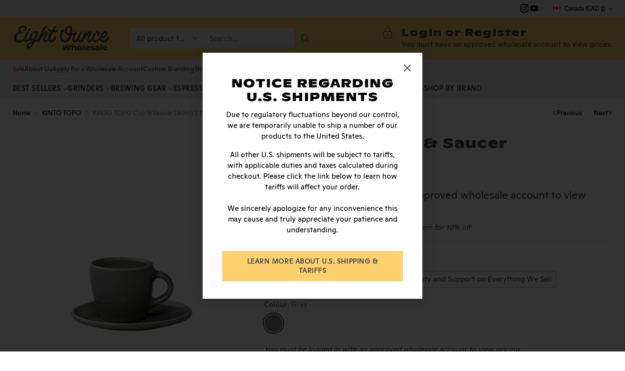

--- FILE ---
content_type: text/html; charset=utf-8
request_url: https://wholesale.eightouncecoffee.ca/collections/kinto-topo/products/kinto-topo-cup-saucer-80ml-1
body_size: 73678
content:
<!doctype html>

<!--
  ___                 ___           ___           ___
       /  /\                     /__/\         /  /\         /  /\
      /  /:/_                    \  \:\       /  /:/        /  /::\
     /  /:/ /\  ___     ___       \  \:\     /  /:/        /  /:/\:\
    /  /:/ /:/ /__/\   /  /\  ___  \  \:\   /  /:/  ___   /  /:/  \:\
   /__/:/ /:/  \  \:\ /  /:/ /__/\  \__\:\ /__/:/  /  /\ /__/:/ \__\:\
   \  \:\/:/    \  \:\  /:/  \  \:\ /  /:/ \  \:\ /  /:/ \  \:\ /  /:/
    \  \::/      \  \:\/:/    \  \:\  /:/   \  \:\  /:/   \  \:\  /:/
     \  \:\       \  \::/      \  \:\/:/     \  \:\/:/     \  \:\/:/
      \  \:\       \__\/        \  \::/       \  \::/       \  \::/
       \__\/                     \__\/         \__\/         \__\/

  --------------------------------------------------------------------
  #  Cornerstone v1.1.2
  #  Documentation: https://cornerstone.help.fluorescent.co/
  #  Purchase: https://themes.shopify.com/themes/cornerstone/
  #  A product by Fluorescent: https://fluorescent.co/
  --------------------------------------------------------------------
-->

<html class="no-js" lang="en" style="--announcement-height: 1px;">
  <head>
    <meta charset="UTF-8">
    <meta http-equiv="X-UA-Compatible" content="IE=edge,chrome=1">
    <meta name="viewport" content="width=device-width,initial-scale=1">
    <link rel="canonical" href="https://wholesale.eightouncecoffee.ca/products/kinto-topo-cup-saucer-80ml-1">
    <link rel="preconnect" href="https://cdn.shopify.com" crossorigin>

  
    
  
     
    
      <meta name="robots" content="noindex">
    

    
<link rel="shortcut icon" href="//wholesale.eightouncecoffee.ca/cdn/shop/files/8OZ_favicon.png?crop=center&height=32&v=1621290760&width=32" type="image/png"><title>KINTO TOPO Cup &amp; Saucer (80ml/2.7oz)
&ndash; Eight Ounce Coffee Wholesale</title><meta name="description" content="The handle of the 80ml (2.7oz) Cup &amp; Saucer connects smoothly to the cup, allowing it to be held comfortably. The TOPO collection from KINTO evokes the sight of small animals popping out of the ground. The asymmetrical design of each piece embodies gentle curves that distinguish this family of whimsical characters.">





  
  
  
  
  




<meta name="description" content="The handle of the 80ml (2.7oz) Cup &amp;amp; Saucer connects smoothly to the cup, allowing it to be held comfortably. The TOPO collection from KINTO evokes the sight of small animals popping out of the ground. The asymmetrical design of each piece embodies gentle curves that distinguish this family of whimsical characters.">
<meta property="og:url" content="https://wholesale.eightouncecoffee.ca/products/kinto-topo-cup-saucer-80ml-1">
<meta property="og:site_name" content="Eight Ounce Coffee Wholesale">
<meta property="og:type" content="product">
<meta property="og:title" content="KINTO TOPO Cup &amp; Saucer (80ml/2.7oz)">
<meta property="og:description" content="The handle of the 80ml (2.7oz) Cup &amp;amp; Saucer connects smoothly to the cup, allowing it to be held comfortably. The TOPO collection from KINTO evokes the sight of small animals popping out of the ground. The asymmetrical design of each piece embodies gentle curves that distinguish this family of whimsical characters.">
<meta property="og:image" content="http://wholesale.eightouncecoffee.ca/cdn/shop/products/kinto_26546_topo-cup-saucer-80ml_grey.jpg?v=1679926717&width=1024">
<meta property="og:image:secure_url" content="https://wholesale.eightouncecoffee.ca/cdn/shop/products/kinto_26546_topo-cup-saucer-80ml_grey.jpg?v=1679926717&width=1024">

<meta property="og:price:currency" content="CAD">

<meta name="twitter:title" content="KINTO TOPO Cup &amp; Saucer (80ml/2.7oz)">
<meta name="twitter:description" content="The handle of the 80ml (2.7oz) Cup &amp;amp; Saucer connects smoothly to the cup, allowing it to be held comfortably. The TOPO collection from KINTO evokes the sight of small animals popping out of the ground. The asymmetrical design of each piece embodies gentle curves that distinguish this family of whimsical characters.">
<meta name="twitter:card" content="summary_large_image">
<meta name="twitter:image" content="https://wholesale.eightouncecoffee.ca/cdn/shop/products/kinto_26546_topo-cup-saucer-80ml_grey.jpg?v=1679926717&width=1024">
<meta name="twitter:image:width" content="480">
<meta name="twitter:image:height" content="480">


    <script>
  console.log('Cornerstone v1.1.2 by Fluorescent');

  document.documentElement.className = document.documentElement.className.replace('no-js', '');

  if (window.matchMedia(`(prefers-reduced-motion: reduce)`) === true || window.matchMedia(`(prefers-reduced-motion: reduce)`).matches === true) {
    document.documentElement.classList.add('prefers-reduced-motion');
  } else {
    document.documentElement.classList.add('do-anim');
  }

  window.theme = {
    version: 'v1.1.2',
    themeName: 'Cornerstone',
    moneyFormat: "\u003cspan class=money\u003e${{amount}}\u003c\/span\u003e",
    coreData: {
      n: "Cornerstone",
      v: "v1.1.2",
    },
    strings: {
      name: "Eight Ounce Coffee Wholesale",
      accessibility: {
        play_video: "Play",
        pause_video: "Pause",
        range_lower: "Lower",
        range_upper: "Upper",
        carousel_select:  "Move carousel to slide {{ number }}"
      },
      product: {
        no_shipping_rates: "Shipping rate unavailable",
        country_placeholder: "Country\/Region",
        review: "Write a review"
      },
      products: {
        product: {
          unavailable: "Unavailable",
          unitPrice: "Unit price",
          unitPriceSeparator: "per",
          sku: "SKU"
        }
      },
      cart: {
        editCartNote: "Edit order notes",
        addCartNote: "Add order notes",
        quantityError: "You have the maximum number of this product in your cart"
      },
      pagination: {
        viewing: "You\u0026#39;re viewing {{ of }} of {{ total }}",
        products: "products",
        results: "results"
      }
    },
    routes: {
      root: "/",
      cart: {
        base: "/cart",
        add: "/cart/add",
        change: "/cart/change",
        update: "/cart/update",
        clear: "/cart/clear",
        // Manual routes until Shopify adds support
        shipping: "/cart/shipping_rates"
      },
      // Manual routes until Shopify adds support
      products: "/products",
      productRecommendations: "/recommendations/products",
      predictive_search_url: '/search/suggest',
      search_url: '/search'
    },
    icons: {
      chevron: "\u003cspan class=\"icon icon-chevron \" style=\"\"\u003e\n  \u003csvg viewBox=\"0 0 24 24\" fill=\"none\" xmlns=\"http:\/\/www.w3.org\/2000\/svg\"\u003e\u003cpath d=\"M1.875 7.438 12 17.563 22.125 7.438\" stroke=\"currentColor\" stroke-width=\"2\"\/\u003e\u003c\/svg\u003e\n\u003c\/span\u003e\n\n",
      close: "\u003cspan class=\"icon icon-close \" style=\"\"\u003e\n  \u003csvg viewBox=\"0 0 24 24\" fill=\"none\" xmlns=\"http:\/\/www.w3.org\/2000\/svg\"\u003e\u003cpath d=\"M2.66 1.34 2 .68.68 2l.66.66 1.32-1.32zm18.68 21.32.66.66L23.32 22l-.66-.66-1.32 1.32zm1.32-20 .66-.66L22 .68l-.66.66 1.32 1.32zM1.34 21.34.68 22 2 23.32l.66-.66-1.32-1.32zm0-18.68 10 10 1.32-1.32-10-10-1.32 1.32zm11.32 10 10-10-1.32-1.32-10 10 1.32 1.32zm-1.32-1.32-10 10 1.32 1.32 10-10-1.32-1.32zm0 1.32 10 10 1.32-1.32-10-10-1.32 1.32z\" fill=\"currentColor\"\/\u003e\u003c\/svg\u003e\n\u003c\/span\u003e\n\n",
      zoom: "\u003cspan class=\"icon icon-zoom \" style=\"\"\u003e\n  \u003csvg viewBox=\"0 0 24 24\" fill=\"none\" xmlns=\"http:\/\/www.w3.org\/2000\/svg\"\u003e\u003cpath d=\"M10.3,19.71c5.21,0,9.44-4.23,9.44-9.44S15.51,.83,10.3,.83,.86,5.05,.86,10.27s4.23,9.44,9.44,9.44Z\" fill=\"none\" stroke=\"currentColor\" stroke-linecap=\"round\" stroke-miterlimit=\"10\" stroke-width=\"1.63\"\/\u003e\n          \u003cpath d=\"M5.05,10.27H15.54\" fill=\"none\" stroke=\"currentColor\" stroke-miterlimit=\"10\" stroke-width=\"1.63\"\/\u003e\n          \u003cpath class=\"cross-up\" d=\"M10.3,5.02V15.51\" fill=\"none\" stroke=\"currentColor\" stroke-miterlimit=\"10\" stroke-width=\"1.63\"\/\u003e\n          \u003cpath d=\"M16.92,16.9l6.49,6.49\" fill=\"none\" stroke=\"currentColor\" stroke-miterlimit=\"10\" stroke-width=\"1.63\"\/\u003e\u003c\/svg\u003e\n\u003c\/span\u003e\n\n  \u003cspan class=\"zoom-icon__text zoom-in fs-body-75\"\u003eZoom in\u003c\/span\u003e\n  \u003cspan class=\"zoom-icon__text zoom-out fs-body-75\"\u003eZoom out\u003c\/span\u003e"
    }
  }

  
    window.theme.allCountryOptionTags = "\u003coption value=\"Canada\" data-provinces=\"[[\u0026quot;Alberta\u0026quot;,\u0026quot;Alberta\u0026quot;],[\u0026quot;British Columbia\u0026quot;,\u0026quot;British Columbia\u0026quot;],[\u0026quot;Manitoba\u0026quot;,\u0026quot;Manitoba\u0026quot;],[\u0026quot;New Brunswick\u0026quot;,\u0026quot;New Brunswick\u0026quot;],[\u0026quot;Newfoundland and Labrador\u0026quot;,\u0026quot;Newfoundland and Labrador\u0026quot;],[\u0026quot;Northwest Territories\u0026quot;,\u0026quot;Northwest Territories\u0026quot;],[\u0026quot;Nova Scotia\u0026quot;,\u0026quot;Nova Scotia\u0026quot;],[\u0026quot;Nunavut\u0026quot;,\u0026quot;Nunavut\u0026quot;],[\u0026quot;Ontario\u0026quot;,\u0026quot;Ontario\u0026quot;],[\u0026quot;Prince Edward Island\u0026quot;,\u0026quot;Prince Edward Island\u0026quot;],[\u0026quot;Quebec\u0026quot;,\u0026quot;Quebec\u0026quot;],[\u0026quot;Saskatchewan\u0026quot;,\u0026quot;Saskatchewan\u0026quot;],[\u0026quot;Yukon\u0026quot;,\u0026quot;Yukon\u0026quot;]]\"\u003eCanada\u003c\/option\u003e\n\u003coption value=\"United States\" data-provinces=\"[[\u0026quot;Alabama\u0026quot;,\u0026quot;Alabama\u0026quot;],[\u0026quot;Alaska\u0026quot;,\u0026quot;Alaska\u0026quot;],[\u0026quot;American Samoa\u0026quot;,\u0026quot;American Samoa\u0026quot;],[\u0026quot;Arizona\u0026quot;,\u0026quot;Arizona\u0026quot;],[\u0026quot;Arkansas\u0026quot;,\u0026quot;Arkansas\u0026quot;],[\u0026quot;Armed Forces Americas\u0026quot;,\u0026quot;Armed Forces Americas\u0026quot;],[\u0026quot;Armed Forces Europe\u0026quot;,\u0026quot;Armed Forces Europe\u0026quot;],[\u0026quot;Armed Forces Pacific\u0026quot;,\u0026quot;Armed Forces Pacific\u0026quot;],[\u0026quot;California\u0026quot;,\u0026quot;California\u0026quot;],[\u0026quot;Colorado\u0026quot;,\u0026quot;Colorado\u0026quot;],[\u0026quot;Connecticut\u0026quot;,\u0026quot;Connecticut\u0026quot;],[\u0026quot;Delaware\u0026quot;,\u0026quot;Delaware\u0026quot;],[\u0026quot;District of Columbia\u0026quot;,\u0026quot;Washington DC\u0026quot;],[\u0026quot;Federated States of Micronesia\u0026quot;,\u0026quot;Micronesia\u0026quot;],[\u0026quot;Florida\u0026quot;,\u0026quot;Florida\u0026quot;],[\u0026quot;Georgia\u0026quot;,\u0026quot;Georgia\u0026quot;],[\u0026quot;Guam\u0026quot;,\u0026quot;Guam\u0026quot;],[\u0026quot;Hawaii\u0026quot;,\u0026quot;Hawaii\u0026quot;],[\u0026quot;Idaho\u0026quot;,\u0026quot;Idaho\u0026quot;],[\u0026quot;Illinois\u0026quot;,\u0026quot;Illinois\u0026quot;],[\u0026quot;Indiana\u0026quot;,\u0026quot;Indiana\u0026quot;],[\u0026quot;Iowa\u0026quot;,\u0026quot;Iowa\u0026quot;],[\u0026quot;Kansas\u0026quot;,\u0026quot;Kansas\u0026quot;],[\u0026quot;Kentucky\u0026quot;,\u0026quot;Kentucky\u0026quot;],[\u0026quot;Louisiana\u0026quot;,\u0026quot;Louisiana\u0026quot;],[\u0026quot;Maine\u0026quot;,\u0026quot;Maine\u0026quot;],[\u0026quot;Marshall Islands\u0026quot;,\u0026quot;Marshall Islands\u0026quot;],[\u0026quot;Maryland\u0026quot;,\u0026quot;Maryland\u0026quot;],[\u0026quot;Massachusetts\u0026quot;,\u0026quot;Massachusetts\u0026quot;],[\u0026quot;Michigan\u0026quot;,\u0026quot;Michigan\u0026quot;],[\u0026quot;Minnesota\u0026quot;,\u0026quot;Minnesota\u0026quot;],[\u0026quot;Mississippi\u0026quot;,\u0026quot;Mississippi\u0026quot;],[\u0026quot;Missouri\u0026quot;,\u0026quot;Missouri\u0026quot;],[\u0026quot;Montana\u0026quot;,\u0026quot;Montana\u0026quot;],[\u0026quot;Nebraska\u0026quot;,\u0026quot;Nebraska\u0026quot;],[\u0026quot;Nevada\u0026quot;,\u0026quot;Nevada\u0026quot;],[\u0026quot;New Hampshire\u0026quot;,\u0026quot;New Hampshire\u0026quot;],[\u0026quot;New Jersey\u0026quot;,\u0026quot;New Jersey\u0026quot;],[\u0026quot;New Mexico\u0026quot;,\u0026quot;New Mexico\u0026quot;],[\u0026quot;New York\u0026quot;,\u0026quot;New York\u0026quot;],[\u0026quot;North Carolina\u0026quot;,\u0026quot;North Carolina\u0026quot;],[\u0026quot;North Dakota\u0026quot;,\u0026quot;North Dakota\u0026quot;],[\u0026quot;Northern Mariana Islands\u0026quot;,\u0026quot;Northern Mariana Islands\u0026quot;],[\u0026quot;Ohio\u0026quot;,\u0026quot;Ohio\u0026quot;],[\u0026quot;Oklahoma\u0026quot;,\u0026quot;Oklahoma\u0026quot;],[\u0026quot;Oregon\u0026quot;,\u0026quot;Oregon\u0026quot;],[\u0026quot;Palau\u0026quot;,\u0026quot;Palau\u0026quot;],[\u0026quot;Pennsylvania\u0026quot;,\u0026quot;Pennsylvania\u0026quot;],[\u0026quot;Puerto Rico\u0026quot;,\u0026quot;Puerto Rico\u0026quot;],[\u0026quot;Rhode Island\u0026quot;,\u0026quot;Rhode Island\u0026quot;],[\u0026quot;South Carolina\u0026quot;,\u0026quot;South Carolina\u0026quot;],[\u0026quot;South Dakota\u0026quot;,\u0026quot;South Dakota\u0026quot;],[\u0026quot;Tennessee\u0026quot;,\u0026quot;Tennessee\u0026quot;],[\u0026quot;Texas\u0026quot;,\u0026quot;Texas\u0026quot;],[\u0026quot;Utah\u0026quot;,\u0026quot;Utah\u0026quot;],[\u0026quot;Vermont\u0026quot;,\u0026quot;Vermont\u0026quot;],[\u0026quot;Virgin Islands\u0026quot;,\u0026quot;U.S. Virgin Islands\u0026quot;],[\u0026quot;Virginia\u0026quot;,\u0026quot;Virginia\u0026quot;],[\u0026quot;Washington\u0026quot;,\u0026quot;Washington\u0026quot;],[\u0026quot;West Virginia\u0026quot;,\u0026quot;West Virginia\u0026quot;],[\u0026quot;Wisconsin\u0026quot;,\u0026quot;Wisconsin\u0026quot;],[\u0026quot;Wyoming\u0026quot;,\u0026quot;Wyoming\u0026quot;]]\"\u003eUnited States\u003c\/option\u003e\n\u003coption value=\"---\" data-provinces=\"[]\"\u003e---\u003c\/option\u003e\n\u003coption value=\"Afghanistan\" data-provinces=\"[]\"\u003eAfghanistan\u003c\/option\u003e\n\u003coption value=\"Aland Islands\" data-provinces=\"[]\"\u003eÅland Islands\u003c\/option\u003e\n\u003coption value=\"Albania\" data-provinces=\"[]\"\u003eAlbania\u003c\/option\u003e\n\u003coption value=\"Algeria\" data-provinces=\"[]\"\u003eAlgeria\u003c\/option\u003e\n\u003coption value=\"Andorra\" data-provinces=\"[]\"\u003eAndorra\u003c\/option\u003e\n\u003coption value=\"Angola\" data-provinces=\"[]\"\u003eAngola\u003c\/option\u003e\n\u003coption value=\"Anguilla\" data-provinces=\"[]\"\u003eAnguilla\u003c\/option\u003e\n\u003coption value=\"Antigua And Barbuda\" data-provinces=\"[]\"\u003eAntigua \u0026 Barbuda\u003c\/option\u003e\n\u003coption value=\"Argentina\" data-provinces=\"[[\u0026quot;Buenos Aires\u0026quot;,\u0026quot;Buenos Aires Province\u0026quot;],[\u0026quot;Catamarca\u0026quot;,\u0026quot;Catamarca\u0026quot;],[\u0026quot;Chaco\u0026quot;,\u0026quot;Chaco\u0026quot;],[\u0026quot;Chubut\u0026quot;,\u0026quot;Chubut\u0026quot;],[\u0026quot;Ciudad Autónoma de Buenos Aires\u0026quot;,\u0026quot;Buenos Aires (Autonomous City)\u0026quot;],[\u0026quot;Corrientes\u0026quot;,\u0026quot;Corrientes\u0026quot;],[\u0026quot;Córdoba\u0026quot;,\u0026quot;Córdoba\u0026quot;],[\u0026quot;Entre Ríos\u0026quot;,\u0026quot;Entre Ríos\u0026quot;],[\u0026quot;Formosa\u0026quot;,\u0026quot;Formosa\u0026quot;],[\u0026quot;Jujuy\u0026quot;,\u0026quot;Jujuy\u0026quot;],[\u0026quot;La Pampa\u0026quot;,\u0026quot;La Pampa\u0026quot;],[\u0026quot;La Rioja\u0026quot;,\u0026quot;La Rioja\u0026quot;],[\u0026quot;Mendoza\u0026quot;,\u0026quot;Mendoza\u0026quot;],[\u0026quot;Misiones\u0026quot;,\u0026quot;Misiones\u0026quot;],[\u0026quot;Neuquén\u0026quot;,\u0026quot;Neuquén\u0026quot;],[\u0026quot;Río Negro\u0026quot;,\u0026quot;Río Negro\u0026quot;],[\u0026quot;Salta\u0026quot;,\u0026quot;Salta\u0026quot;],[\u0026quot;San Juan\u0026quot;,\u0026quot;San Juan\u0026quot;],[\u0026quot;San Luis\u0026quot;,\u0026quot;San Luis\u0026quot;],[\u0026quot;Santa Cruz\u0026quot;,\u0026quot;Santa Cruz\u0026quot;],[\u0026quot;Santa Fe\u0026quot;,\u0026quot;Santa Fe\u0026quot;],[\u0026quot;Santiago Del Estero\u0026quot;,\u0026quot;Santiago del Estero\u0026quot;],[\u0026quot;Tierra Del Fuego\u0026quot;,\u0026quot;Tierra del Fuego\u0026quot;],[\u0026quot;Tucumán\u0026quot;,\u0026quot;Tucumán\u0026quot;]]\"\u003eArgentina\u003c\/option\u003e\n\u003coption value=\"Armenia\" data-provinces=\"[]\"\u003eArmenia\u003c\/option\u003e\n\u003coption value=\"Aruba\" data-provinces=\"[]\"\u003eAruba\u003c\/option\u003e\n\u003coption value=\"Ascension Island\" data-provinces=\"[]\"\u003eAscension Island\u003c\/option\u003e\n\u003coption value=\"Australia\" data-provinces=\"[[\u0026quot;Australian Capital Territory\u0026quot;,\u0026quot;Australian Capital Territory\u0026quot;],[\u0026quot;New South Wales\u0026quot;,\u0026quot;New South Wales\u0026quot;],[\u0026quot;Northern Territory\u0026quot;,\u0026quot;Northern Territory\u0026quot;],[\u0026quot;Queensland\u0026quot;,\u0026quot;Queensland\u0026quot;],[\u0026quot;South Australia\u0026quot;,\u0026quot;South Australia\u0026quot;],[\u0026quot;Tasmania\u0026quot;,\u0026quot;Tasmania\u0026quot;],[\u0026quot;Victoria\u0026quot;,\u0026quot;Victoria\u0026quot;],[\u0026quot;Western Australia\u0026quot;,\u0026quot;Western Australia\u0026quot;]]\"\u003eAustralia\u003c\/option\u003e\n\u003coption value=\"Austria\" data-provinces=\"[]\"\u003eAustria\u003c\/option\u003e\n\u003coption value=\"Azerbaijan\" data-provinces=\"[]\"\u003eAzerbaijan\u003c\/option\u003e\n\u003coption value=\"Bahamas\" data-provinces=\"[]\"\u003eBahamas\u003c\/option\u003e\n\u003coption value=\"Bahrain\" data-provinces=\"[]\"\u003eBahrain\u003c\/option\u003e\n\u003coption value=\"Bangladesh\" data-provinces=\"[]\"\u003eBangladesh\u003c\/option\u003e\n\u003coption value=\"Barbados\" data-provinces=\"[]\"\u003eBarbados\u003c\/option\u003e\n\u003coption value=\"Belarus\" data-provinces=\"[]\"\u003eBelarus\u003c\/option\u003e\n\u003coption value=\"Belgium\" data-provinces=\"[]\"\u003eBelgium\u003c\/option\u003e\n\u003coption value=\"Belize\" data-provinces=\"[]\"\u003eBelize\u003c\/option\u003e\n\u003coption value=\"Benin\" data-provinces=\"[]\"\u003eBenin\u003c\/option\u003e\n\u003coption value=\"Bermuda\" data-provinces=\"[]\"\u003eBermuda\u003c\/option\u003e\n\u003coption value=\"Bhutan\" data-provinces=\"[]\"\u003eBhutan\u003c\/option\u003e\n\u003coption value=\"Bolivia\" data-provinces=\"[]\"\u003eBolivia\u003c\/option\u003e\n\u003coption value=\"Bosnia And Herzegovina\" data-provinces=\"[]\"\u003eBosnia \u0026 Herzegovina\u003c\/option\u003e\n\u003coption value=\"Botswana\" data-provinces=\"[]\"\u003eBotswana\u003c\/option\u003e\n\u003coption value=\"Brazil\" data-provinces=\"[[\u0026quot;Acre\u0026quot;,\u0026quot;Acre\u0026quot;],[\u0026quot;Alagoas\u0026quot;,\u0026quot;Alagoas\u0026quot;],[\u0026quot;Amapá\u0026quot;,\u0026quot;Amapá\u0026quot;],[\u0026quot;Amazonas\u0026quot;,\u0026quot;Amazonas\u0026quot;],[\u0026quot;Bahia\u0026quot;,\u0026quot;Bahia\u0026quot;],[\u0026quot;Ceará\u0026quot;,\u0026quot;Ceará\u0026quot;],[\u0026quot;Distrito Federal\u0026quot;,\u0026quot;Federal District\u0026quot;],[\u0026quot;Espírito Santo\u0026quot;,\u0026quot;Espírito Santo\u0026quot;],[\u0026quot;Goiás\u0026quot;,\u0026quot;Goiás\u0026quot;],[\u0026quot;Maranhão\u0026quot;,\u0026quot;Maranhão\u0026quot;],[\u0026quot;Mato Grosso\u0026quot;,\u0026quot;Mato Grosso\u0026quot;],[\u0026quot;Mato Grosso do Sul\u0026quot;,\u0026quot;Mato Grosso do Sul\u0026quot;],[\u0026quot;Minas Gerais\u0026quot;,\u0026quot;Minas Gerais\u0026quot;],[\u0026quot;Paraná\u0026quot;,\u0026quot;Paraná\u0026quot;],[\u0026quot;Paraíba\u0026quot;,\u0026quot;Paraíba\u0026quot;],[\u0026quot;Pará\u0026quot;,\u0026quot;Pará\u0026quot;],[\u0026quot;Pernambuco\u0026quot;,\u0026quot;Pernambuco\u0026quot;],[\u0026quot;Piauí\u0026quot;,\u0026quot;Piauí\u0026quot;],[\u0026quot;Rio Grande do Norte\u0026quot;,\u0026quot;Rio Grande do Norte\u0026quot;],[\u0026quot;Rio Grande do Sul\u0026quot;,\u0026quot;Rio Grande do Sul\u0026quot;],[\u0026quot;Rio de Janeiro\u0026quot;,\u0026quot;Rio de Janeiro\u0026quot;],[\u0026quot;Rondônia\u0026quot;,\u0026quot;Rondônia\u0026quot;],[\u0026quot;Roraima\u0026quot;,\u0026quot;Roraima\u0026quot;],[\u0026quot;Santa Catarina\u0026quot;,\u0026quot;Santa Catarina\u0026quot;],[\u0026quot;Sergipe\u0026quot;,\u0026quot;Sergipe\u0026quot;],[\u0026quot;São Paulo\u0026quot;,\u0026quot;São Paulo\u0026quot;],[\u0026quot;Tocantins\u0026quot;,\u0026quot;Tocantins\u0026quot;]]\"\u003eBrazil\u003c\/option\u003e\n\u003coption value=\"British Indian Ocean Territory\" data-provinces=\"[]\"\u003eBritish Indian Ocean Territory\u003c\/option\u003e\n\u003coption value=\"Virgin Islands, British\" data-provinces=\"[]\"\u003eBritish Virgin Islands\u003c\/option\u003e\n\u003coption value=\"Brunei\" data-provinces=\"[]\"\u003eBrunei\u003c\/option\u003e\n\u003coption value=\"Bulgaria\" data-provinces=\"[]\"\u003eBulgaria\u003c\/option\u003e\n\u003coption value=\"Burkina Faso\" data-provinces=\"[]\"\u003eBurkina Faso\u003c\/option\u003e\n\u003coption value=\"Burundi\" data-provinces=\"[]\"\u003eBurundi\u003c\/option\u003e\n\u003coption value=\"Cambodia\" data-provinces=\"[]\"\u003eCambodia\u003c\/option\u003e\n\u003coption value=\"Republic of Cameroon\" data-provinces=\"[]\"\u003eCameroon\u003c\/option\u003e\n\u003coption value=\"Canada\" data-provinces=\"[[\u0026quot;Alberta\u0026quot;,\u0026quot;Alberta\u0026quot;],[\u0026quot;British Columbia\u0026quot;,\u0026quot;British Columbia\u0026quot;],[\u0026quot;Manitoba\u0026quot;,\u0026quot;Manitoba\u0026quot;],[\u0026quot;New Brunswick\u0026quot;,\u0026quot;New Brunswick\u0026quot;],[\u0026quot;Newfoundland and Labrador\u0026quot;,\u0026quot;Newfoundland and Labrador\u0026quot;],[\u0026quot;Northwest Territories\u0026quot;,\u0026quot;Northwest Territories\u0026quot;],[\u0026quot;Nova Scotia\u0026quot;,\u0026quot;Nova Scotia\u0026quot;],[\u0026quot;Nunavut\u0026quot;,\u0026quot;Nunavut\u0026quot;],[\u0026quot;Ontario\u0026quot;,\u0026quot;Ontario\u0026quot;],[\u0026quot;Prince Edward Island\u0026quot;,\u0026quot;Prince Edward Island\u0026quot;],[\u0026quot;Quebec\u0026quot;,\u0026quot;Quebec\u0026quot;],[\u0026quot;Saskatchewan\u0026quot;,\u0026quot;Saskatchewan\u0026quot;],[\u0026quot;Yukon\u0026quot;,\u0026quot;Yukon\u0026quot;]]\"\u003eCanada\u003c\/option\u003e\n\u003coption value=\"Cape Verde\" data-provinces=\"[]\"\u003eCape Verde\u003c\/option\u003e\n\u003coption value=\"Caribbean Netherlands\" data-provinces=\"[]\"\u003eCaribbean Netherlands\u003c\/option\u003e\n\u003coption value=\"Cayman Islands\" data-provinces=\"[]\"\u003eCayman Islands\u003c\/option\u003e\n\u003coption value=\"Central African Republic\" data-provinces=\"[]\"\u003eCentral African Republic\u003c\/option\u003e\n\u003coption value=\"Chad\" data-provinces=\"[]\"\u003eChad\u003c\/option\u003e\n\u003coption value=\"Chile\" data-provinces=\"[[\u0026quot;Antofagasta\u0026quot;,\u0026quot;Antofagasta\u0026quot;],[\u0026quot;Araucanía\u0026quot;,\u0026quot;Araucanía\u0026quot;],[\u0026quot;Arica and Parinacota\u0026quot;,\u0026quot;Arica y Parinacota\u0026quot;],[\u0026quot;Atacama\u0026quot;,\u0026quot;Atacama\u0026quot;],[\u0026quot;Aysén\u0026quot;,\u0026quot;Aysén\u0026quot;],[\u0026quot;Biobío\u0026quot;,\u0026quot;Bío Bío\u0026quot;],[\u0026quot;Coquimbo\u0026quot;,\u0026quot;Coquimbo\u0026quot;],[\u0026quot;Los Lagos\u0026quot;,\u0026quot;Los Lagos\u0026quot;],[\u0026quot;Los Ríos\u0026quot;,\u0026quot;Los Ríos\u0026quot;],[\u0026quot;Magallanes\u0026quot;,\u0026quot;Magallanes Region\u0026quot;],[\u0026quot;Maule\u0026quot;,\u0026quot;Maule\u0026quot;],[\u0026quot;O\u0026#39;Higgins\u0026quot;,\u0026quot;Libertador General Bernardo O’Higgins\u0026quot;],[\u0026quot;Santiago\u0026quot;,\u0026quot;Santiago Metropolitan\u0026quot;],[\u0026quot;Tarapacá\u0026quot;,\u0026quot;Tarapacá\u0026quot;],[\u0026quot;Valparaíso\u0026quot;,\u0026quot;Valparaíso\u0026quot;],[\u0026quot;Ñuble\u0026quot;,\u0026quot;Ñuble\u0026quot;]]\"\u003eChile\u003c\/option\u003e\n\u003coption value=\"China\" data-provinces=\"[[\u0026quot;Anhui\u0026quot;,\u0026quot;Anhui\u0026quot;],[\u0026quot;Beijing\u0026quot;,\u0026quot;Beijing\u0026quot;],[\u0026quot;Chongqing\u0026quot;,\u0026quot;Chongqing\u0026quot;],[\u0026quot;Fujian\u0026quot;,\u0026quot;Fujian\u0026quot;],[\u0026quot;Gansu\u0026quot;,\u0026quot;Gansu\u0026quot;],[\u0026quot;Guangdong\u0026quot;,\u0026quot;Guangdong\u0026quot;],[\u0026quot;Guangxi\u0026quot;,\u0026quot;Guangxi\u0026quot;],[\u0026quot;Guizhou\u0026quot;,\u0026quot;Guizhou\u0026quot;],[\u0026quot;Hainan\u0026quot;,\u0026quot;Hainan\u0026quot;],[\u0026quot;Hebei\u0026quot;,\u0026quot;Hebei\u0026quot;],[\u0026quot;Heilongjiang\u0026quot;,\u0026quot;Heilongjiang\u0026quot;],[\u0026quot;Henan\u0026quot;,\u0026quot;Henan\u0026quot;],[\u0026quot;Hubei\u0026quot;,\u0026quot;Hubei\u0026quot;],[\u0026quot;Hunan\u0026quot;,\u0026quot;Hunan\u0026quot;],[\u0026quot;Inner Mongolia\u0026quot;,\u0026quot;Inner Mongolia\u0026quot;],[\u0026quot;Jiangsu\u0026quot;,\u0026quot;Jiangsu\u0026quot;],[\u0026quot;Jiangxi\u0026quot;,\u0026quot;Jiangxi\u0026quot;],[\u0026quot;Jilin\u0026quot;,\u0026quot;Jilin\u0026quot;],[\u0026quot;Liaoning\u0026quot;,\u0026quot;Liaoning\u0026quot;],[\u0026quot;Ningxia\u0026quot;,\u0026quot;Ningxia\u0026quot;],[\u0026quot;Qinghai\u0026quot;,\u0026quot;Qinghai\u0026quot;],[\u0026quot;Shaanxi\u0026quot;,\u0026quot;Shaanxi\u0026quot;],[\u0026quot;Shandong\u0026quot;,\u0026quot;Shandong\u0026quot;],[\u0026quot;Shanghai\u0026quot;,\u0026quot;Shanghai\u0026quot;],[\u0026quot;Shanxi\u0026quot;,\u0026quot;Shanxi\u0026quot;],[\u0026quot;Sichuan\u0026quot;,\u0026quot;Sichuan\u0026quot;],[\u0026quot;Tianjin\u0026quot;,\u0026quot;Tianjin\u0026quot;],[\u0026quot;Xinjiang\u0026quot;,\u0026quot;Xinjiang\u0026quot;],[\u0026quot;Xizang\u0026quot;,\u0026quot;Tibet\u0026quot;],[\u0026quot;Yunnan\u0026quot;,\u0026quot;Yunnan\u0026quot;],[\u0026quot;Zhejiang\u0026quot;,\u0026quot;Zhejiang\u0026quot;]]\"\u003eChina\u003c\/option\u003e\n\u003coption value=\"Christmas Island\" data-provinces=\"[]\"\u003eChristmas Island\u003c\/option\u003e\n\u003coption value=\"Cocos (Keeling) Islands\" data-provinces=\"[]\"\u003eCocos (Keeling) Islands\u003c\/option\u003e\n\u003coption value=\"Colombia\" data-provinces=\"[[\u0026quot;Amazonas\u0026quot;,\u0026quot;Amazonas\u0026quot;],[\u0026quot;Antioquia\u0026quot;,\u0026quot;Antioquia\u0026quot;],[\u0026quot;Arauca\u0026quot;,\u0026quot;Arauca\u0026quot;],[\u0026quot;Atlántico\u0026quot;,\u0026quot;Atlántico\u0026quot;],[\u0026quot;Bogotá, D.C.\u0026quot;,\u0026quot;Capital District\u0026quot;],[\u0026quot;Bolívar\u0026quot;,\u0026quot;Bolívar\u0026quot;],[\u0026quot;Boyacá\u0026quot;,\u0026quot;Boyacá\u0026quot;],[\u0026quot;Caldas\u0026quot;,\u0026quot;Caldas\u0026quot;],[\u0026quot;Caquetá\u0026quot;,\u0026quot;Caquetá\u0026quot;],[\u0026quot;Casanare\u0026quot;,\u0026quot;Casanare\u0026quot;],[\u0026quot;Cauca\u0026quot;,\u0026quot;Cauca\u0026quot;],[\u0026quot;Cesar\u0026quot;,\u0026quot;Cesar\u0026quot;],[\u0026quot;Chocó\u0026quot;,\u0026quot;Chocó\u0026quot;],[\u0026quot;Cundinamarca\u0026quot;,\u0026quot;Cundinamarca\u0026quot;],[\u0026quot;Córdoba\u0026quot;,\u0026quot;Córdoba\u0026quot;],[\u0026quot;Guainía\u0026quot;,\u0026quot;Guainía\u0026quot;],[\u0026quot;Guaviare\u0026quot;,\u0026quot;Guaviare\u0026quot;],[\u0026quot;Huila\u0026quot;,\u0026quot;Huila\u0026quot;],[\u0026quot;La Guajira\u0026quot;,\u0026quot;La Guajira\u0026quot;],[\u0026quot;Magdalena\u0026quot;,\u0026quot;Magdalena\u0026quot;],[\u0026quot;Meta\u0026quot;,\u0026quot;Meta\u0026quot;],[\u0026quot;Nariño\u0026quot;,\u0026quot;Nariño\u0026quot;],[\u0026quot;Norte de Santander\u0026quot;,\u0026quot;Norte de Santander\u0026quot;],[\u0026quot;Putumayo\u0026quot;,\u0026quot;Putumayo\u0026quot;],[\u0026quot;Quindío\u0026quot;,\u0026quot;Quindío\u0026quot;],[\u0026quot;Risaralda\u0026quot;,\u0026quot;Risaralda\u0026quot;],[\u0026quot;San Andrés, Providencia y Santa Catalina\u0026quot;,\u0026quot;San Andrés \\u0026 Providencia\u0026quot;],[\u0026quot;Santander\u0026quot;,\u0026quot;Santander\u0026quot;],[\u0026quot;Sucre\u0026quot;,\u0026quot;Sucre\u0026quot;],[\u0026quot;Tolima\u0026quot;,\u0026quot;Tolima\u0026quot;],[\u0026quot;Valle del Cauca\u0026quot;,\u0026quot;Valle del Cauca\u0026quot;],[\u0026quot;Vaupés\u0026quot;,\u0026quot;Vaupés\u0026quot;],[\u0026quot;Vichada\u0026quot;,\u0026quot;Vichada\u0026quot;]]\"\u003eColombia\u003c\/option\u003e\n\u003coption value=\"Comoros\" data-provinces=\"[]\"\u003eComoros\u003c\/option\u003e\n\u003coption value=\"Congo\" data-provinces=\"[]\"\u003eCongo - Brazzaville\u003c\/option\u003e\n\u003coption value=\"Congo, The Democratic Republic Of The\" data-provinces=\"[]\"\u003eCongo - Kinshasa\u003c\/option\u003e\n\u003coption value=\"Cook Islands\" data-provinces=\"[]\"\u003eCook Islands\u003c\/option\u003e\n\u003coption value=\"Costa Rica\" data-provinces=\"[[\u0026quot;Alajuela\u0026quot;,\u0026quot;Alajuela\u0026quot;],[\u0026quot;Cartago\u0026quot;,\u0026quot;Cartago\u0026quot;],[\u0026quot;Guanacaste\u0026quot;,\u0026quot;Guanacaste\u0026quot;],[\u0026quot;Heredia\u0026quot;,\u0026quot;Heredia\u0026quot;],[\u0026quot;Limón\u0026quot;,\u0026quot;Limón\u0026quot;],[\u0026quot;Puntarenas\u0026quot;,\u0026quot;Puntarenas\u0026quot;],[\u0026quot;San José\u0026quot;,\u0026quot;San José\u0026quot;]]\"\u003eCosta Rica\u003c\/option\u003e\n\u003coption value=\"Croatia\" data-provinces=\"[]\"\u003eCroatia\u003c\/option\u003e\n\u003coption value=\"Curaçao\" data-provinces=\"[]\"\u003eCuraçao\u003c\/option\u003e\n\u003coption value=\"Cyprus\" data-provinces=\"[]\"\u003eCyprus\u003c\/option\u003e\n\u003coption value=\"Czech Republic\" data-provinces=\"[]\"\u003eCzechia\u003c\/option\u003e\n\u003coption value=\"Côte d'Ivoire\" data-provinces=\"[]\"\u003eCôte d’Ivoire\u003c\/option\u003e\n\u003coption value=\"Denmark\" data-provinces=\"[]\"\u003eDenmark\u003c\/option\u003e\n\u003coption value=\"Djibouti\" data-provinces=\"[]\"\u003eDjibouti\u003c\/option\u003e\n\u003coption value=\"Dominica\" data-provinces=\"[]\"\u003eDominica\u003c\/option\u003e\n\u003coption value=\"Dominican Republic\" data-provinces=\"[]\"\u003eDominican Republic\u003c\/option\u003e\n\u003coption value=\"Ecuador\" data-provinces=\"[]\"\u003eEcuador\u003c\/option\u003e\n\u003coption value=\"Egypt\" data-provinces=\"[[\u0026quot;6th of October\u0026quot;,\u0026quot;6th of October\u0026quot;],[\u0026quot;Al Sharqia\u0026quot;,\u0026quot;Al Sharqia\u0026quot;],[\u0026quot;Alexandria\u0026quot;,\u0026quot;Alexandria\u0026quot;],[\u0026quot;Aswan\u0026quot;,\u0026quot;Aswan\u0026quot;],[\u0026quot;Asyut\u0026quot;,\u0026quot;Asyut\u0026quot;],[\u0026quot;Beheira\u0026quot;,\u0026quot;Beheira\u0026quot;],[\u0026quot;Beni Suef\u0026quot;,\u0026quot;Beni Suef\u0026quot;],[\u0026quot;Cairo\u0026quot;,\u0026quot;Cairo\u0026quot;],[\u0026quot;Dakahlia\u0026quot;,\u0026quot;Dakahlia\u0026quot;],[\u0026quot;Damietta\u0026quot;,\u0026quot;Damietta\u0026quot;],[\u0026quot;Faiyum\u0026quot;,\u0026quot;Faiyum\u0026quot;],[\u0026quot;Gharbia\u0026quot;,\u0026quot;Gharbia\u0026quot;],[\u0026quot;Giza\u0026quot;,\u0026quot;Giza\u0026quot;],[\u0026quot;Helwan\u0026quot;,\u0026quot;Helwan\u0026quot;],[\u0026quot;Ismailia\u0026quot;,\u0026quot;Ismailia\u0026quot;],[\u0026quot;Kafr el-Sheikh\u0026quot;,\u0026quot;Kafr el-Sheikh\u0026quot;],[\u0026quot;Luxor\u0026quot;,\u0026quot;Luxor\u0026quot;],[\u0026quot;Matrouh\u0026quot;,\u0026quot;Matrouh\u0026quot;],[\u0026quot;Minya\u0026quot;,\u0026quot;Minya\u0026quot;],[\u0026quot;Monufia\u0026quot;,\u0026quot;Monufia\u0026quot;],[\u0026quot;New Valley\u0026quot;,\u0026quot;New Valley\u0026quot;],[\u0026quot;North Sinai\u0026quot;,\u0026quot;North Sinai\u0026quot;],[\u0026quot;Port Said\u0026quot;,\u0026quot;Port Said\u0026quot;],[\u0026quot;Qalyubia\u0026quot;,\u0026quot;Qalyubia\u0026quot;],[\u0026quot;Qena\u0026quot;,\u0026quot;Qena\u0026quot;],[\u0026quot;Red Sea\u0026quot;,\u0026quot;Red Sea\u0026quot;],[\u0026quot;Sohag\u0026quot;,\u0026quot;Sohag\u0026quot;],[\u0026quot;South Sinai\u0026quot;,\u0026quot;South Sinai\u0026quot;],[\u0026quot;Suez\u0026quot;,\u0026quot;Suez\u0026quot;]]\"\u003eEgypt\u003c\/option\u003e\n\u003coption value=\"El Salvador\" data-provinces=\"[[\u0026quot;Ahuachapán\u0026quot;,\u0026quot;Ahuachapán\u0026quot;],[\u0026quot;Cabañas\u0026quot;,\u0026quot;Cabañas\u0026quot;],[\u0026quot;Chalatenango\u0026quot;,\u0026quot;Chalatenango\u0026quot;],[\u0026quot;Cuscatlán\u0026quot;,\u0026quot;Cuscatlán\u0026quot;],[\u0026quot;La Libertad\u0026quot;,\u0026quot;La Libertad\u0026quot;],[\u0026quot;La Paz\u0026quot;,\u0026quot;La Paz\u0026quot;],[\u0026quot;La Unión\u0026quot;,\u0026quot;La Unión\u0026quot;],[\u0026quot;Morazán\u0026quot;,\u0026quot;Morazán\u0026quot;],[\u0026quot;San Miguel\u0026quot;,\u0026quot;San Miguel\u0026quot;],[\u0026quot;San Salvador\u0026quot;,\u0026quot;San Salvador\u0026quot;],[\u0026quot;San Vicente\u0026quot;,\u0026quot;San Vicente\u0026quot;],[\u0026quot;Santa Ana\u0026quot;,\u0026quot;Santa Ana\u0026quot;],[\u0026quot;Sonsonate\u0026quot;,\u0026quot;Sonsonate\u0026quot;],[\u0026quot;Usulután\u0026quot;,\u0026quot;Usulután\u0026quot;]]\"\u003eEl Salvador\u003c\/option\u003e\n\u003coption value=\"Equatorial Guinea\" data-provinces=\"[]\"\u003eEquatorial Guinea\u003c\/option\u003e\n\u003coption value=\"Eritrea\" data-provinces=\"[]\"\u003eEritrea\u003c\/option\u003e\n\u003coption value=\"Estonia\" data-provinces=\"[]\"\u003eEstonia\u003c\/option\u003e\n\u003coption value=\"Eswatini\" data-provinces=\"[]\"\u003eEswatini\u003c\/option\u003e\n\u003coption value=\"Ethiopia\" data-provinces=\"[]\"\u003eEthiopia\u003c\/option\u003e\n\u003coption value=\"Falkland Islands (Malvinas)\" data-provinces=\"[]\"\u003eFalkland Islands\u003c\/option\u003e\n\u003coption value=\"Faroe Islands\" data-provinces=\"[]\"\u003eFaroe Islands\u003c\/option\u003e\n\u003coption value=\"Fiji\" data-provinces=\"[]\"\u003eFiji\u003c\/option\u003e\n\u003coption value=\"Finland\" data-provinces=\"[]\"\u003eFinland\u003c\/option\u003e\n\u003coption value=\"France\" data-provinces=\"[]\"\u003eFrance\u003c\/option\u003e\n\u003coption value=\"French Guiana\" data-provinces=\"[]\"\u003eFrench Guiana\u003c\/option\u003e\n\u003coption value=\"French Polynesia\" data-provinces=\"[]\"\u003eFrench Polynesia\u003c\/option\u003e\n\u003coption value=\"French Southern Territories\" data-provinces=\"[]\"\u003eFrench Southern Territories\u003c\/option\u003e\n\u003coption value=\"Gabon\" data-provinces=\"[]\"\u003eGabon\u003c\/option\u003e\n\u003coption value=\"Gambia\" data-provinces=\"[]\"\u003eGambia\u003c\/option\u003e\n\u003coption value=\"Georgia\" data-provinces=\"[]\"\u003eGeorgia\u003c\/option\u003e\n\u003coption value=\"Germany\" data-provinces=\"[]\"\u003eGermany\u003c\/option\u003e\n\u003coption value=\"Ghana\" data-provinces=\"[]\"\u003eGhana\u003c\/option\u003e\n\u003coption value=\"Gibraltar\" data-provinces=\"[]\"\u003eGibraltar\u003c\/option\u003e\n\u003coption value=\"Greece\" data-provinces=\"[]\"\u003eGreece\u003c\/option\u003e\n\u003coption value=\"Greenland\" data-provinces=\"[]\"\u003eGreenland\u003c\/option\u003e\n\u003coption value=\"Grenada\" data-provinces=\"[]\"\u003eGrenada\u003c\/option\u003e\n\u003coption value=\"Guadeloupe\" data-provinces=\"[]\"\u003eGuadeloupe\u003c\/option\u003e\n\u003coption value=\"Guatemala\" data-provinces=\"[[\u0026quot;Alta Verapaz\u0026quot;,\u0026quot;Alta Verapaz\u0026quot;],[\u0026quot;Baja Verapaz\u0026quot;,\u0026quot;Baja Verapaz\u0026quot;],[\u0026quot;Chimaltenango\u0026quot;,\u0026quot;Chimaltenango\u0026quot;],[\u0026quot;Chiquimula\u0026quot;,\u0026quot;Chiquimula\u0026quot;],[\u0026quot;El Progreso\u0026quot;,\u0026quot;El Progreso\u0026quot;],[\u0026quot;Escuintla\u0026quot;,\u0026quot;Escuintla\u0026quot;],[\u0026quot;Guatemala\u0026quot;,\u0026quot;Guatemala\u0026quot;],[\u0026quot;Huehuetenango\u0026quot;,\u0026quot;Huehuetenango\u0026quot;],[\u0026quot;Izabal\u0026quot;,\u0026quot;Izabal\u0026quot;],[\u0026quot;Jalapa\u0026quot;,\u0026quot;Jalapa\u0026quot;],[\u0026quot;Jutiapa\u0026quot;,\u0026quot;Jutiapa\u0026quot;],[\u0026quot;Petén\u0026quot;,\u0026quot;Petén\u0026quot;],[\u0026quot;Quetzaltenango\u0026quot;,\u0026quot;Quetzaltenango\u0026quot;],[\u0026quot;Quiché\u0026quot;,\u0026quot;Quiché\u0026quot;],[\u0026quot;Retalhuleu\u0026quot;,\u0026quot;Retalhuleu\u0026quot;],[\u0026quot;Sacatepéquez\u0026quot;,\u0026quot;Sacatepéquez\u0026quot;],[\u0026quot;San Marcos\u0026quot;,\u0026quot;San Marcos\u0026quot;],[\u0026quot;Santa Rosa\u0026quot;,\u0026quot;Santa Rosa\u0026quot;],[\u0026quot;Sololá\u0026quot;,\u0026quot;Sololá\u0026quot;],[\u0026quot;Suchitepéquez\u0026quot;,\u0026quot;Suchitepéquez\u0026quot;],[\u0026quot;Totonicapán\u0026quot;,\u0026quot;Totonicapán\u0026quot;],[\u0026quot;Zacapa\u0026quot;,\u0026quot;Zacapa\u0026quot;]]\"\u003eGuatemala\u003c\/option\u003e\n\u003coption value=\"Guernsey\" data-provinces=\"[]\"\u003eGuernsey\u003c\/option\u003e\n\u003coption value=\"Guinea\" data-provinces=\"[]\"\u003eGuinea\u003c\/option\u003e\n\u003coption value=\"Guinea Bissau\" data-provinces=\"[]\"\u003eGuinea-Bissau\u003c\/option\u003e\n\u003coption value=\"Guyana\" data-provinces=\"[]\"\u003eGuyana\u003c\/option\u003e\n\u003coption value=\"Haiti\" data-provinces=\"[]\"\u003eHaiti\u003c\/option\u003e\n\u003coption value=\"Honduras\" data-provinces=\"[]\"\u003eHonduras\u003c\/option\u003e\n\u003coption value=\"Hong Kong\" data-provinces=\"[[\u0026quot;Hong Kong Island\u0026quot;,\u0026quot;Hong Kong Island\u0026quot;],[\u0026quot;Kowloon\u0026quot;,\u0026quot;Kowloon\u0026quot;],[\u0026quot;New Territories\u0026quot;,\u0026quot;New Territories\u0026quot;]]\"\u003eHong Kong SAR\u003c\/option\u003e\n\u003coption value=\"Hungary\" data-provinces=\"[]\"\u003eHungary\u003c\/option\u003e\n\u003coption value=\"Iceland\" data-provinces=\"[]\"\u003eIceland\u003c\/option\u003e\n\u003coption value=\"India\" data-provinces=\"[[\u0026quot;Andaman and Nicobar Islands\u0026quot;,\u0026quot;Andaman and Nicobar Islands\u0026quot;],[\u0026quot;Andhra Pradesh\u0026quot;,\u0026quot;Andhra Pradesh\u0026quot;],[\u0026quot;Arunachal Pradesh\u0026quot;,\u0026quot;Arunachal Pradesh\u0026quot;],[\u0026quot;Assam\u0026quot;,\u0026quot;Assam\u0026quot;],[\u0026quot;Bihar\u0026quot;,\u0026quot;Bihar\u0026quot;],[\u0026quot;Chandigarh\u0026quot;,\u0026quot;Chandigarh\u0026quot;],[\u0026quot;Chhattisgarh\u0026quot;,\u0026quot;Chhattisgarh\u0026quot;],[\u0026quot;Dadra and Nagar Haveli\u0026quot;,\u0026quot;Dadra and Nagar Haveli\u0026quot;],[\u0026quot;Daman and Diu\u0026quot;,\u0026quot;Daman and Diu\u0026quot;],[\u0026quot;Delhi\u0026quot;,\u0026quot;Delhi\u0026quot;],[\u0026quot;Goa\u0026quot;,\u0026quot;Goa\u0026quot;],[\u0026quot;Gujarat\u0026quot;,\u0026quot;Gujarat\u0026quot;],[\u0026quot;Haryana\u0026quot;,\u0026quot;Haryana\u0026quot;],[\u0026quot;Himachal Pradesh\u0026quot;,\u0026quot;Himachal Pradesh\u0026quot;],[\u0026quot;Jammu and Kashmir\u0026quot;,\u0026quot;Jammu and Kashmir\u0026quot;],[\u0026quot;Jharkhand\u0026quot;,\u0026quot;Jharkhand\u0026quot;],[\u0026quot;Karnataka\u0026quot;,\u0026quot;Karnataka\u0026quot;],[\u0026quot;Kerala\u0026quot;,\u0026quot;Kerala\u0026quot;],[\u0026quot;Ladakh\u0026quot;,\u0026quot;Ladakh\u0026quot;],[\u0026quot;Lakshadweep\u0026quot;,\u0026quot;Lakshadweep\u0026quot;],[\u0026quot;Madhya Pradesh\u0026quot;,\u0026quot;Madhya Pradesh\u0026quot;],[\u0026quot;Maharashtra\u0026quot;,\u0026quot;Maharashtra\u0026quot;],[\u0026quot;Manipur\u0026quot;,\u0026quot;Manipur\u0026quot;],[\u0026quot;Meghalaya\u0026quot;,\u0026quot;Meghalaya\u0026quot;],[\u0026quot;Mizoram\u0026quot;,\u0026quot;Mizoram\u0026quot;],[\u0026quot;Nagaland\u0026quot;,\u0026quot;Nagaland\u0026quot;],[\u0026quot;Odisha\u0026quot;,\u0026quot;Odisha\u0026quot;],[\u0026quot;Puducherry\u0026quot;,\u0026quot;Puducherry\u0026quot;],[\u0026quot;Punjab\u0026quot;,\u0026quot;Punjab\u0026quot;],[\u0026quot;Rajasthan\u0026quot;,\u0026quot;Rajasthan\u0026quot;],[\u0026quot;Sikkim\u0026quot;,\u0026quot;Sikkim\u0026quot;],[\u0026quot;Tamil Nadu\u0026quot;,\u0026quot;Tamil Nadu\u0026quot;],[\u0026quot;Telangana\u0026quot;,\u0026quot;Telangana\u0026quot;],[\u0026quot;Tripura\u0026quot;,\u0026quot;Tripura\u0026quot;],[\u0026quot;Uttar Pradesh\u0026quot;,\u0026quot;Uttar Pradesh\u0026quot;],[\u0026quot;Uttarakhand\u0026quot;,\u0026quot;Uttarakhand\u0026quot;],[\u0026quot;West Bengal\u0026quot;,\u0026quot;West Bengal\u0026quot;]]\"\u003eIndia\u003c\/option\u003e\n\u003coption value=\"Indonesia\" data-provinces=\"[[\u0026quot;Aceh\u0026quot;,\u0026quot;Aceh\u0026quot;],[\u0026quot;Bali\u0026quot;,\u0026quot;Bali\u0026quot;],[\u0026quot;Bangka Belitung\u0026quot;,\u0026quot;Bangka–Belitung Islands\u0026quot;],[\u0026quot;Banten\u0026quot;,\u0026quot;Banten\u0026quot;],[\u0026quot;Bengkulu\u0026quot;,\u0026quot;Bengkulu\u0026quot;],[\u0026quot;Gorontalo\u0026quot;,\u0026quot;Gorontalo\u0026quot;],[\u0026quot;Jakarta\u0026quot;,\u0026quot;Jakarta\u0026quot;],[\u0026quot;Jambi\u0026quot;,\u0026quot;Jambi\u0026quot;],[\u0026quot;Jawa Barat\u0026quot;,\u0026quot;West Java\u0026quot;],[\u0026quot;Jawa Tengah\u0026quot;,\u0026quot;Central Java\u0026quot;],[\u0026quot;Jawa Timur\u0026quot;,\u0026quot;East Java\u0026quot;],[\u0026quot;Kalimantan Barat\u0026quot;,\u0026quot;West Kalimantan\u0026quot;],[\u0026quot;Kalimantan Selatan\u0026quot;,\u0026quot;South Kalimantan\u0026quot;],[\u0026quot;Kalimantan Tengah\u0026quot;,\u0026quot;Central Kalimantan\u0026quot;],[\u0026quot;Kalimantan Timur\u0026quot;,\u0026quot;East Kalimantan\u0026quot;],[\u0026quot;Kalimantan Utara\u0026quot;,\u0026quot;North Kalimantan\u0026quot;],[\u0026quot;Kepulauan Riau\u0026quot;,\u0026quot;Riau Islands\u0026quot;],[\u0026quot;Lampung\u0026quot;,\u0026quot;Lampung\u0026quot;],[\u0026quot;Maluku\u0026quot;,\u0026quot;Maluku\u0026quot;],[\u0026quot;Maluku Utara\u0026quot;,\u0026quot;North Maluku\u0026quot;],[\u0026quot;North Sumatra\u0026quot;,\u0026quot;North Sumatra\u0026quot;],[\u0026quot;Nusa Tenggara Barat\u0026quot;,\u0026quot;West Nusa Tenggara\u0026quot;],[\u0026quot;Nusa Tenggara Timur\u0026quot;,\u0026quot;East Nusa Tenggara\u0026quot;],[\u0026quot;Papua\u0026quot;,\u0026quot;Papua\u0026quot;],[\u0026quot;Papua Barat\u0026quot;,\u0026quot;West Papua\u0026quot;],[\u0026quot;Riau\u0026quot;,\u0026quot;Riau\u0026quot;],[\u0026quot;South Sumatra\u0026quot;,\u0026quot;South Sumatra\u0026quot;],[\u0026quot;Sulawesi Barat\u0026quot;,\u0026quot;West Sulawesi\u0026quot;],[\u0026quot;Sulawesi Selatan\u0026quot;,\u0026quot;South Sulawesi\u0026quot;],[\u0026quot;Sulawesi Tengah\u0026quot;,\u0026quot;Central Sulawesi\u0026quot;],[\u0026quot;Sulawesi Tenggara\u0026quot;,\u0026quot;Southeast Sulawesi\u0026quot;],[\u0026quot;Sulawesi Utara\u0026quot;,\u0026quot;North Sulawesi\u0026quot;],[\u0026quot;West Sumatra\u0026quot;,\u0026quot;West Sumatra\u0026quot;],[\u0026quot;Yogyakarta\u0026quot;,\u0026quot;Yogyakarta\u0026quot;]]\"\u003eIndonesia\u003c\/option\u003e\n\u003coption value=\"Iraq\" data-provinces=\"[]\"\u003eIraq\u003c\/option\u003e\n\u003coption value=\"Ireland\" data-provinces=\"[[\u0026quot;Carlow\u0026quot;,\u0026quot;Carlow\u0026quot;],[\u0026quot;Cavan\u0026quot;,\u0026quot;Cavan\u0026quot;],[\u0026quot;Clare\u0026quot;,\u0026quot;Clare\u0026quot;],[\u0026quot;Cork\u0026quot;,\u0026quot;Cork\u0026quot;],[\u0026quot;Donegal\u0026quot;,\u0026quot;Donegal\u0026quot;],[\u0026quot;Dublin\u0026quot;,\u0026quot;Dublin\u0026quot;],[\u0026quot;Galway\u0026quot;,\u0026quot;Galway\u0026quot;],[\u0026quot;Kerry\u0026quot;,\u0026quot;Kerry\u0026quot;],[\u0026quot;Kildare\u0026quot;,\u0026quot;Kildare\u0026quot;],[\u0026quot;Kilkenny\u0026quot;,\u0026quot;Kilkenny\u0026quot;],[\u0026quot;Laois\u0026quot;,\u0026quot;Laois\u0026quot;],[\u0026quot;Leitrim\u0026quot;,\u0026quot;Leitrim\u0026quot;],[\u0026quot;Limerick\u0026quot;,\u0026quot;Limerick\u0026quot;],[\u0026quot;Longford\u0026quot;,\u0026quot;Longford\u0026quot;],[\u0026quot;Louth\u0026quot;,\u0026quot;Louth\u0026quot;],[\u0026quot;Mayo\u0026quot;,\u0026quot;Mayo\u0026quot;],[\u0026quot;Meath\u0026quot;,\u0026quot;Meath\u0026quot;],[\u0026quot;Monaghan\u0026quot;,\u0026quot;Monaghan\u0026quot;],[\u0026quot;Offaly\u0026quot;,\u0026quot;Offaly\u0026quot;],[\u0026quot;Roscommon\u0026quot;,\u0026quot;Roscommon\u0026quot;],[\u0026quot;Sligo\u0026quot;,\u0026quot;Sligo\u0026quot;],[\u0026quot;Tipperary\u0026quot;,\u0026quot;Tipperary\u0026quot;],[\u0026quot;Waterford\u0026quot;,\u0026quot;Waterford\u0026quot;],[\u0026quot;Westmeath\u0026quot;,\u0026quot;Westmeath\u0026quot;],[\u0026quot;Wexford\u0026quot;,\u0026quot;Wexford\u0026quot;],[\u0026quot;Wicklow\u0026quot;,\u0026quot;Wicklow\u0026quot;]]\"\u003eIreland\u003c\/option\u003e\n\u003coption value=\"Isle Of Man\" data-provinces=\"[]\"\u003eIsle of Man\u003c\/option\u003e\n\u003coption value=\"Israel\" data-provinces=\"[]\"\u003eIsrael\u003c\/option\u003e\n\u003coption value=\"Italy\" data-provinces=\"[[\u0026quot;Agrigento\u0026quot;,\u0026quot;Agrigento\u0026quot;],[\u0026quot;Alessandria\u0026quot;,\u0026quot;Alessandria\u0026quot;],[\u0026quot;Ancona\u0026quot;,\u0026quot;Ancona\u0026quot;],[\u0026quot;Aosta\u0026quot;,\u0026quot;Aosta Valley\u0026quot;],[\u0026quot;Arezzo\u0026quot;,\u0026quot;Arezzo\u0026quot;],[\u0026quot;Ascoli Piceno\u0026quot;,\u0026quot;Ascoli Piceno\u0026quot;],[\u0026quot;Asti\u0026quot;,\u0026quot;Asti\u0026quot;],[\u0026quot;Avellino\u0026quot;,\u0026quot;Avellino\u0026quot;],[\u0026quot;Bari\u0026quot;,\u0026quot;Bari\u0026quot;],[\u0026quot;Barletta-Andria-Trani\u0026quot;,\u0026quot;Barletta-Andria-Trani\u0026quot;],[\u0026quot;Belluno\u0026quot;,\u0026quot;Belluno\u0026quot;],[\u0026quot;Benevento\u0026quot;,\u0026quot;Benevento\u0026quot;],[\u0026quot;Bergamo\u0026quot;,\u0026quot;Bergamo\u0026quot;],[\u0026quot;Biella\u0026quot;,\u0026quot;Biella\u0026quot;],[\u0026quot;Bologna\u0026quot;,\u0026quot;Bologna\u0026quot;],[\u0026quot;Bolzano\u0026quot;,\u0026quot;South Tyrol\u0026quot;],[\u0026quot;Brescia\u0026quot;,\u0026quot;Brescia\u0026quot;],[\u0026quot;Brindisi\u0026quot;,\u0026quot;Brindisi\u0026quot;],[\u0026quot;Cagliari\u0026quot;,\u0026quot;Cagliari\u0026quot;],[\u0026quot;Caltanissetta\u0026quot;,\u0026quot;Caltanissetta\u0026quot;],[\u0026quot;Campobasso\u0026quot;,\u0026quot;Campobasso\u0026quot;],[\u0026quot;Carbonia-Iglesias\u0026quot;,\u0026quot;Carbonia-Iglesias\u0026quot;],[\u0026quot;Caserta\u0026quot;,\u0026quot;Caserta\u0026quot;],[\u0026quot;Catania\u0026quot;,\u0026quot;Catania\u0026quot;],[\u0026quot;Catanzaro\u0026quot;,\u0026quot;Catanzaro\u0026quot;],[\u0026quot;Chieti\u0026quot;,\u0026quot;Chieti\u0026quot;],[\u0026quot;Como\u0026quot;,\u0026quot;Como\u0026quot;],[\u0026quot;Cosenza\u0026quot;,\u0026quot;Cosenza\u0026quot;],[\u0026quot;Cremona\u0026quot;,\u0026quot;Cremona\u0026quot;],[\u0026quot;Crotone\u0026quot;,\u0026quot;Crotone\u0026quot;],[\u0026quot;Cuneo\u0026quot;,\u0026quot;Cuneo\u0026quot;],[\u0026quot;Enna\u0026quot;,\u0026quot;Enna\u0026quot;],[\u0026quot;Fermo\u0026quot;,\u0026quot;Fermo\u0026quot;],[\u0026quot;Ferrara\u0026quot;,\u0026quot;Ferrara\u0026quot;],[\u0026quot;Firenze\u0026quot;,\u0026quot;Florence\u0026quot;],[\u0026quot;Foggia\u0026quot;,\u0026quot;Foggia\u0026quot;],[\u0026quot;Forlì-Cesena\u0026quot;,\u0026quot;Forlì-Cesena\u0026quot;],[\u0026quot;Frosinone\u0026quot;,\u0026quot;Frosinone\u0026quot;],[\u0026quot;Genova\u0026quot;,\u0026quot;Genoa\u0026quot;],[\u0026quot;Gorizia\u0026quot;,\u0026quot;Gorizia\u0026quot;],[\u0026quot;Grosseto\u0026quot;,\u0026quot;Grosseto\u0026quot;],[\u0026quot;Imperia\u0026quot;,\u0026quot;Imperia\u0026quot;],[\u0026quot;Isernia\u0026quot;,\u0026quot;Isernia\u0026quot;],[\u0026quot;L\u0026#39;Aquila\u0026quot;,\u0026quot;L’Aquila\u0026quot;],[\u0026quot;La Spezia\u0026quot;,\u0026quot;La Spezia\u0026quot;],[\u0026quot;Latina\u0026quot;,\u0026quot;Latina\u0026quot;],[\u0026quot;Lecce\u0026quot;,\u0026quot;Lecce\u0026quot;],[\u0026quot;Lecco\u0026quot;,\u0026quot;Lecco\u0026quot;],[\u0026quot;Livorno\u0026quot;,\u0026quot;Livorno\u0026quot;],[\u0026quot;Lodi\u0026quot;,\u0026quot;Lodi\u0026quot;],[\u0026quot;Lucca\u0026quot;,\u0026quot;Lucca\u0026quot;],[\u0026quot;Macerata\u0026quot;,\u0026quot;Macerata\u0026quot;],[\u0026quot;Mantova\u0026quot;,\u0026quot;Mantua\u0026quot;],[\u0026quot;Massa-Carrara\u0026quot;,\u0026quot;Massa and Carrara\u0026quot;],[\u0026quot;Matera\u0026quot;,\u0026quot;Matera\u0026quot;],[\u0026quot;Medio Campidano\u0026quot;,\u0026quot;Medio Campidano\u0026quot;],[\u0026quot;Messina\u0026quot;,\u0026quot;Messina\u0026quot;],[\u0026quot;Milano\u0026quot;,\u0026quot;Milan\u0026quot;],[\u0026quot;Modena\u0026quot;,\u0026quot;Modena\u0026quot;],[\u0026quot;Monza e Brianza\u0026quot;,\u0026quot;Monza and Brianza\u0026quot;],[\u0026quot;Napoli\u0026quot;,\u0026quot;Naples\u0026quot;],[\u0026quot;Novara\u0026quot;,\u0026quot;Novara\u0026quot;],[\u0026quot;Nuoro\u0026quot;,\u0026quot;Nuoro\u0026quot;],[\u0026quot;Ogliastra\u0026quot;,\u0026quot;Ogliastra\u0026quot;],[\u0026quot;Olbia-Tempio\u0026quot;,\u0026quot;Olbia-Tempio\u0026quot;],[\u0026quot;Oristano\u0026quot;,\u0026quot;Oristano\u0026quot;],[\u0026quot;Padova\u0026quot;,\u0026quot;Padua\u0026quot;],[\u0026quot;Palermo\u0026quot;,\u0026quot;Palermo\u0026quot;],[\u0026quot;Parma\u0026quot;,\u0026quot;Parma\u0026quot;],[\u0026quot;Pavia\u0026quot;,\u0026quot;Pavia\u0026quot;],[\u0026quot;Perugia\u0026quot;,\u0026quot;Perugia\u0026quot;],[\u0026quot;Pesaro e Urbino\u0026quot;,\u0026quot;Pesaro and Urbino\u0026quot;],[\u0026quot;Pescara\u0026quot;,\u0026quot;Pescara\u0026quot;],[\u0026quot;Piacenza\u0026quot;,\u0026quot;Piacenza\u0026quot;],[\u0026quot;Pisa\u0026quot;,\u0026quot;Pisa\u0026quot;],[\u0026quot;Pistoia\u0026quot;,\u0026quot;Pistoia\u0026quot;],[\u0026quot;Pordenone\u0026quot;,\u0026quot;Pordenone\u0026quot;],[\u0026quot;Potenza\u0026quot;,\u0026quot;Potenza\u0026quot;],[\u0026quot;Prato\u0026quot;,\u0026quot;Prato\u0026quot;],[\u0026quot;Ragusa\u0026quot;,\u0026quot;Ragusa\u0026quot;],[\u0026quot;Ravenna\u0026quot;,\u0026quot;Ravenna\u0026quot;],[\u0026quot;Reggio Calabria\u0026quot;,\u0026quot;Reggio Calabria\u0026quot;],[\u0026quot;Reggio Emilia\u0026quot;,\u0026quot;Reggio Emilia\u0026quot;],[\u0026quot;Rieti\u0026quot;,\u0026quot;Rieti\u0026quot;],[\u0026quot;Rimini\u0026quot;,\u0026quot;Rimini\u0026quot;],[\u0026quot;Roma\u0026quot;,\u0026quot;Rome\u0026quot;],[\u0026quot;Rovigo\u0026quot;,\u0026quot;Rovigo\u0026quot;],[\u0026quot;Salerno\u0026quot;,\u0026quot;Salerno\u0026quot;],[\u0026quot;Sassari\u0026quot;,\u0026quot;Sassari\u0026quot;],[\u0026quot;Savona\u0026quot;,\u0026quot;Savona\u0026quot;],[\u0026quot;Siena\u0026quot;,\u0026quot;Siena\u0026quot;],[\u0026quot;Siracusa\u0026quot;,\u0026quot;Syracuse\u0026quot;],[\u0026quot;Sondrio\u0026quot;,\u0026quot;Sondrio\u0026quot;],[\u0026quot;Taranto\u0026quot;,\u0026quot;Taranto\u0026quot;],[\u0026quot;Teramo\u0026quot;,\u0026quot;Teramo\u0026quot;],[\u0026quot;Terni\u0026quot;,\u0026quot;Terni\u0026quot;],[\u0026quot;Torino\u0026quot;,\u0026quot;Turin\u0026quot;],[\u0026quot;Trapani\u0026quot;,\u0026quot;Trapani\u0026quot;],[\u0026quot;Trento\u0026quot;,\u0026quot;Trentino\u0026quot;],[\u0026quot;Treviso\u0026quot;,\u0026quot;Treviso\u0026quot;],[\u0026quot;Trieste\u0026quot;,\u0026quot;Trieste\u0026quot;],[\u0026quot;Udine\u0026quot;,\u0026quot;Udine\u0026quot;],[\u0026quot;Varese\u0026quot;,\u0026quot;Varese\u0026quot;],[\u0026quot;Venezia\u0026quot;,\u0026quot;Venice\u0026quot;],[\u0026quot;Verbano-Cusio-Ossola\u0026quot;,\u0026quot;Verbano-Cusio-Ossola\u0026quot;],[\u0026quot;Vercelli\u0026quot;,\u0026quot;Vercelli\u0026quot;],[\u0026quot;Verona\u0026quot;,\u0026quot;Verona\u0026quot;],[\u0026quot;Vibo Valentia\u0026quot;,\u0026quot;Vibo Valentia\u0026quot;],[\u0026quot;Vicenza\u0026quot;,\u0026quot;Vicenza\u0026quot;],[\u0026quot;Viterbo\u0026quot;,\u0026quot;Viterbo\u0026quot;]]\"\u003eItaly\u003c\/option\u003e\n\u003coption value=\"Jamaica\" data-provinces=\"[]\"\u003eJamaica\u003c\/option\u003e\n\u003coption value=\"Japan\" data-provinces=\"[[\u0026quot;Aichi\u0026quot;,\u0026quot;Aichi\u0026quot;],[\u0026quot;Akita\u0026quot;,\u0026quot;Akita\u0026quot;],[\u0026quot;Aomori\u0026quot;,\u0026quot;Aomori\u0026quot;],[\u0026quot;Chiba\u0026quot;,\u0026quot;Chiba\u0026quot;],[\u0026quot;Ehime\u0026quot;,\u0026quot;Ehime\u0026quot;],[\u0026quot;Fukui\u0026quot;,\u0026quot;Fukui\u0026quot;],[\u0026quot;Fukuoka\u0026quot;,\u0026quot;Fukuoka\u0026quot;],[\u0026quot;Fukushima\u0026quot;,\u0026quot;Fukushima\u0026quot;],[\u0026quot;Gifu\u0026quot;,\u0026quot;Gifu\u0026quot;],[\u0026quot;Gunma\u0026quot;,\u0026quot;Gunma\u0026quot;],[\u0026quot;Hiroshima\u0026quot;,\u0026quot;Hiroshima\u0026quot;],[\u0026quot;Hokkaidō\u0026quot;,\u0026quot;Hokkaido\u0026quot;],[\u0026quot;Hyōgo\u0026quot;,\u0026quot;Hyogo\u0026quot;],[\u0026quot;Ibaraki\u0026quot;,\u0026quot;Ibaraki\u0026quot;],[\u0026quot;Ishikawa\u0026quot;,\u0026quot;Ishikawa\u0026quot;],[\u0026quot;Iwate\u0026quot;,\u0026quot;Iwate\u0026quot;],[\u0026quot;Kagawa\u0026quot;,\u0026quot;Kagawa\u0026quot;],[\u0026quot;Kagoshima\u0026quot;,\u0026quot;Kagoshima\u0026quot;],[\u0026quot;Kanagawa\u0026quot;,\u0026quot;Kanagawa\u0026quot;],[\u0026quot;Kumamoto\u0026quot;,\u0026quot;Kumamoto\u0026quot;],[\u0026quot;Kyōto\u0026quot;,\u0026quot;Kyoto\u0026quot;],[\u0026quot;Kōchi\u0026quot;,\u0026quot;Kochi\u0026quot;],[\u0026quot;Mie\u0026quot;,\u0026quot;Mie\u0026quot;],[\u0026quot;Miyagi\u0026quot;,\u0026quot;Miyagi\u0026quot;],[\u0026quot;Miyazaki\u0026quot;,\u0026quot;Miyazaki\u0026quot;],[\u0026quot;Nagano\u0026quot;,\u0026quot;Nagano\u0026quot;],[\u0026quot;Nagasaki\u0026quot;,\u0026quot;Nagasaki\u0026quot;],[\u0026quot;Nara\u0026quot;,\u0026quot;Nara\u0026quot;],[\u0026quot;Niigata\u0026quot;,\u0026quot;Niigata\u0026quot;],[\u0026quot;Okayama\u0026quot;,\u0026quot;Okayama\u0026quot;],[\u0026quot;Okinawa\u0026quot;,\u0026quot;Okinawa\u0026quot;],[\u0026quot;Saga\u0026quot;,\u0026quot;Saga\u0026quot;],[\u0026quot;Saitama\u0026quot;,\u0026quot;Saitama\u0026quot;],[\u0026quot;Shiga\u0026quot;,\u0026quot;Shiga\u0026quot;],[\u0026quot;Shimane\u0026quot;,\u0026quot;Shimane\u0026quot;],[\u0026quot;Shizuoka\u0026quot;,\u0026quot;Shizuoka\u0026quot;],[\u0026quot;Tochigi\u0026quot;,\u0026quot;Tochigi\u0026quot;],[\u0026quot;Tokushima\u0026quot;,\u0026quot;Tokushima\u0026quot;],[\u0026quot;Tottori\u0026quot;,\u0026quot;Tottori\u0026quot;],[\u0026quot;Toyama\u0026quot;,\u0026quot;Toyama\u0026quot;],[\u0026quot;Tōkyō\u0026quot;,\u0026quot;Tokyo\u0026quot;],[\u0026quot;Wakayama\u0026quot;,\u0026quot;Wakayama\u0026quot;],[\u0026quot;Yamagata\u0026quot;,\u0026quot;Yamagata\u0026quot;],[\u0026quot;Yamaguchi\u0026quot;,\u0026quot;Yamaguchi\u0026quot;],[\u0026quot;Yamanashi\u0026quot;,\u0026quot;Yamanashi\u0026quot;],[\u0026quot;Ōita\u0026quot;,\u0026quot;Oita\u0026quot;],[\u0026quot;Ōsaka\u0026quot;,\u0026quot;Osaka\u0026quot;]]\"\u003eJapan\u003c\/option\u003e\n\u003coption value=\"Jersey\" data-provinces=\"[]\"\u003eJersey\u003c\/option\u003e\n\u003coption value=\"Jordan\" data-provinces=\"[]\"\u003eJordan\u003c\/option\u003e\n\u003coption value=\"Kazakhstan\" data-provinces=\"[]\"\u003eKazakhstan\u003c\/option\u003e\n\u003coption value=\"Kenya\" data-provinces=\"[]\"\u003eKenya\u003c\/option\u003e\n\u003coption value=\"Kiribati\" data-provinces=\"[]\"\u003eKiribati\u003c\/option\u003e\n\u003coption value=\"Kosovo\" data-provinces=\"[]\"\u003eKosovo\u003c\/option\u003e\n\u003coption value=\"Kuwait\" data-provinces=\"[[\u0026quot;Al Ahmadi\u0026quot;,\u0026quot;Al Ahmadi\u0026quot;],[\u0026quot;Al Asimah\u0026quot;,\u0026quot;Al Asimah\u0026quot;],[\u0026quot;Al Farwaniyah\u0026quot;,\u0026quot;Al Farwaniyah\u0026quot;],[\u0026quot;Al Jahra\u0026quot;,\u0026quot;Al Jahra\u0026quot;],[\u0026quot;Hawalli\u0026quot;,\u0026quot;Hawalli\u0026quot;],[\u0026quot;Mubarak Al-Kabeer\u0026quot;,\u0026quot;Mubarak Al-Kabeer\u0026quot;]]\"\u003eKuwait\u003c\/option\u003e\n\u003coption value=\"Kyrgyzstan\" data-provinces=\"[]\"\u003eKyrgyzstan\u003c\/option\u003e\n\u003coption value=\"Lao People's Democratic Republic\" data-provinces=\"[]\"\u003eLaos\u003c\/option\u003e\n\u003coption value=\"Latvia\" data-provinces=\"[]\"\u003eLatvia\u003c\/option\u003e\n\u003coption value=\"Lebanon\" data-provinces=\"[]\"\u003eLebanon\u003c\/option\u003e\n\u003coption value=\"Lesotho\" data-provinces=\"[]\"\u003eLesotho\u003c\/option\u003e\n\u003coption value=\"Liberia\" data-provinces=\"[]\"\u003eLiberia\u003c\/option\u003e\n\u003coption value=\"Libyan Arab Jamahiriya\" data-provinces=\"[]\"\u003eLibya\u003c\/option\u003e\n\u003coption value=\"Liechtenstein\" data-provinces=\"[]\"\u003eLiechtenstein\u003c\/option\u003e\n\u003coption value=\"Lithuania\" data-provinces=\"[]\"\u003eLithuania\u003c\/option\u003e\n\u003coption value=\"Luxembourg\" data-provinces=\"[]\"\u003eLuxembourg\u003c\/option\u003e\n\u003coption value=\"Macao\" data-provinces=\"[]\"\u003eMacao SAR\u003c\/option\u003e\n\u003coption value=\"Madagascar\" data-provinces=\"[]\"\u003eMadagascar\u003c\/option\u003e\n\u003coption value=\"Malawi\" data-provinces=\"[]\"\u003eMalawi\u003c\/option\u003e\n\u003coption value=\"Malaysia\" data-provinces=\"[[\u0026quot;Johor\u0026quot;,\u0026quot;Johor\u0026quot;],[\u0026quot;Kedah\u0026quot;,\u0026quot;Kedah\u0026quot;],[\u0026quot;Kelantan\u0026quot;,\u0026quot;Kelantan\u0026quot;],[\u0026quot;Kuala Lumpur\u0026quot;,\u0026quot;Kuala Lumpur\u0026quot;],[\u0026quot;Labuan\u0026quot;,\u0026quot;Labuan\u0026quot;],[\u0026quot;Melaka\u0026quot;,\u0026quot;Malacca\u0026quot;],[\u0026quot;Negeri Sembilan\u0026quot;,\u0026quot;Negeri Sembilan\u0026quot;],[\u0026quot;Pahang\u0026quot;,\u0026quot;Pahang\u0026quot;],[\u0026quot;Penang\u0026quot;,\u0026quot;Penang\u0026quot;],[\u0026quot;Perak\u0026quot;,\u0026quot;Perak\u0026quot;],[\u0026quot;Perlis\u0026quot;,\u0026quot;Perlis\u0026quot;],[\u0026quot;Putrajaya\u0026quot;,\u0026quot;Putrajaya\u0026quot;],[\u0026quot;Sabah\u0026quot;,\u0026quot;Sabah\u0026quot;],[\u0026quot;Sarawak\u0026quot;,\u0026quot;Sarawak\u0026quot;],[\u0026quot;Selangor\u0026quot;,\u0026quot;Selangor\u0026quot;],[\u0026quot;Terengganu\u0026quot;,\u0026quot;Terengganu\u0026quot;]]\"\u003eMalaysia\u003c\/option\u003e\n\u003coption value=\"Maldives\" data-provinces=\"[]\"\u003eMaldives\u003c\/option\u003e\n\u003coption value=\"Mali\" data-provinces=\"[]\"\u003eMali\u003c\/option\u003e\n\u003coption value=\"Malta\" data-provinces=\"[]\"\u003eMalta\u003c\/option\u003e\n\u003coption value=\"Martinique\" data-provinces=\"[]\"\u003eMartinique\u003c\/option\u003e\n\u003coption value=\"Mauritania\" data-provinces=\"[]\"\u003eMauritania\u003c\/option\u003e\n\u003coption value=\"Mauritius\" data-provinces=\"[]\"\u003eMauritius\u003c\/option\u003e\n\u003coption value=\"Mayotte\" data-provinces=\"[]\"\u003eMayotte\u003c\/option\u003e\n\u003coption value=\"Mexico\" data-provinces=\"[[\u0026quot;Aguascalientes\u0026quot;,\u0026quot;Aguascalientes\u0026quot;],[\u0026quot;Baja California\u0026quot;,\u0026quot;Baja California\u0026quot;],[\u0026quot;Baja California Sur\u0026quot;,\u0026quot;Baja California Sur\u0026quot;],[\u0026quot;Campeche\u0026quot;,\u0026quot;Campeche\u0026quot;],[\u0026quot;Chiapas\u0026quot;,\u0026quot;Chiapas\u0026quot;],[\u0026quot;Chihuahua\u0026quot;,\u0026quot;Chihuahua\u0026quot;],[\u0026quot;Ciudad de México\u0026quot;,\u0026quot;Ciudad de Mexico\u0026quot;],[\u0026quot;Coahuila\u0026quot;,\u0026quot;Coahuila\u0026quot;],[\u0026quot;Colima\u0026quot;,\u0026quot;Colima\u0026quot;],[\u0026quot;Durango\u0026quot;,\u0026quot;Durango\u0026quot;],[\u0026quot;Guanajuato\u0026quot;,\u0026quot;Guanajuato\u0026quot;],[\u0026quot;Guerrero\u0026quot;,\u0026quot;Guerrero\u0026quot;],[\u0026quot;Hidalgo\u0026quot;,\u0026quot;Hidalgo\u0026quot;],[\u0026quot;Jalisco\u0026quot;,\u0026quot;Jalisco\u0026quot;],[\u0026quot;Michoacán\u0026quot;,\u0026quot;Michoacán\u0026quot;],[\u0026quot;Morelos\u0026quot;,\u0026quot;Morelos\u0026quot;],[\u0026quot;México\u0026quot;,\u0026quot;Mexico State\u0026quot;],[\u0026quot;Nayarit\u0026quot;,\u0026quot;Nayarit\u0026quot;],[\u0026quot;Nuevo León\u0026quot;,\u0026quot;Nuevo León\u0026quot;],[\u0026quot;Oaxaca\u0026quot;,\u0026quot;Oaxaca\u0026quot;],[\u0026quot;Puebla\u0026quot;,\u0026quot;Puebla\u0026quot;],[\u0026quot;Querétaro\u0026quot;,\u0026quot;Querétaro\u0026quot;],[\u0026quot;Quintana Roo\u0026quot;,\u0026quot;Quintana Roo\u0026quot;],[\u0026quot;San Luis Potosí\u0026quot;,\u0026quot;San Luis Potosí\u0026quot;],[\u0026quot;Sinaloa\u0026quot;,\u0026quot;Sinaloa\u0026quot;],[\u0026quot;Sonora\u0026quot;,\u0026quot;Sonora\u0026quot;],[\u0026quot;Tabasco\u0026quot;,\u0026quot;Tabasco\u0026quot;],[\u0026quot;Tamaulipas\u0026quot;,\u0026quot;Tamaulipas\u0026quot;],[\u0026quot;Tlaxcala\u0026quot;,\u0026quot;Tlaxcala\u0026quot;],[\u0026quot;Veracruz\u0026quot;,\u0026quot;Veracruz\u0026quot;],[\u0026quot;Yucatán\u0026quot;,\u0026quot;Yucatán\u0026quot;],[\u0026quot;Zacatecas\u0026quot;,\u0026quot;Zacatecas\u0026quot;]]\"\u003eMexico\u003c\/option\u003e\n\u003coption value=\"Moldova, Republic of\" data-provinces=\"[]\"\u003eMoldova\u003c\/option\u003e\n\u003coption value=\"Monaco\" data-provinces=\"[]\"\u003eMonaco\u003c\/option\u003e\n\u003coption value=\"Mongolia\" data-provinces=\"[]\"\u003eMongolia\u003c\/option\u003e\n\u003coption value=\"Montenegro\" data-provinces=\"[]\"\u003eMontenegro\u003c\/option\u003e\n\u003coption value=\"Montserrat\" data-provinces=\"[]\"\u003eMontserrat\u003c\/option\u003e\n\u003coption value=\"Morocco\" data-provinces=\"[]\"\u003eMorocco\u003c\/option\u003e\n\u003coption value=\"Mozambique\" data-provinces=\"[]\"\u003eMozambique\u003c\/option\u003e\n\u003coption value=\"Myanmar\" data-provinces=\"[]\"\u003eMyanmar (Burma)\u003c\/option\u003e\n\u003coption value=\"Namibia\" data-provinces=\"[]\"\u003eNamibia\u003c\/option\u003e\n\u003coption value=\"Nauru\" data-provinces=\"[]\"\u003eNauru\u003c\/option\u003e\n\u003coption value=\"Nepal\" data-provinces=\"[]\"\u003eNepal\u003c\/option\u003e\n\u003coption value=\"Netherlands\" data-provinces=\"[]\"\u003eNetherlands\u003c\/option\u003e\n\u003coption value=\"New Caledonia\" data-provinces=\"[]\"\u003eNew Caledonia\u003c\/option\u003e\n\u003coption value=\"New Zealand\" data-provinces=\"[[\u0026quot;Auckland\u0026quot;,\u0026quot;Auckland\u0026quot;],[\u0026quot;Bay of Plenty\u0026quot;,\u0026quot;Bay of Plenty\u0026quot;],[\u0026quot;Canterbury\u0026quot;,\u0026quot;Canterbury\u0026quot;],[\u0026quot;Chatham Islands\u0026quot;,\u0026quot;Chatham Islands\u0026quot;],[\u0026quot;Gisborne\u0026quot;,\u0026quot;Gisborne\u0026quot;],[\u0026quot;Hawke\u0026#39;s Bay\u0026quot;,\u0026quot;Hawke’s Bay\u0026quot;],[\u0026quot;Manawatu-Wanganui\u0026quot;,\u0026quot;Manawatū-Whanganui\u0026quot;],[\u0026quot;Marlborough\u0026quot;,\u0026quot;Marlborough\u0026quot;],[\u0026quot;Nelson\u0026quot;,\u0026quot;Nelson\u0026quot;],[\u0026quot;Northland\u0026quot;,\u0026quot;Northland\u0026quot;],[\u0026quot;Otago\u0026quot;,\u0026quot;Otago\u0026quot;],[\u0026quot;Southland\u0026quot;,\u0026quot;Southland\u0026quot;],[\u0026quot;Taranaki\u0026quot;,\u0026quot;Taranaki\u0026quot;],[\u0026quot;Tasman\u0026quot;,\u0026quot;Tasman\u0026quot;],[\u0026quot;Waikato\u0026quot;,\u0026quot;Waikato\u0026quot;],[\u0026quot;Wellington\u0026quot;,\u0026quot;Wellington\u0026quot;],[\u0026quot;West Coast\u0026quot;,\u0026quot;West Coast\u0026quot;]]\"\u003eNew Zealand\u003c\/option\u003e\n\u003coption value=\"Nicaragua\" data-provinces=\"[]\"\u003eNicaragua\u003c\/option\u003e\n\u003coption value=\"Niger\" data-provinces=\"[]\"\u003eNiger\u003c\/option\u003e\n\u003coption value=\"Nigeria\" data-provinces=\"[[\u0026quot;Abia\u0026quot;,\u0026quot;Abia\u0026quot;],[\u0026quot;Abuja Federal Capital Territory\u0026quot;,\u0026quot;Federal Capital Territory\u0026quot;],[\u0026quot;Adamawa\u0026quot;,\u0026quot;Adamawa\u0026quot;],[\u0026quot;Akwa Ibom\u0026quot;,\u0026quot;Akwa Ibom\u0026quot;],[\u0026quot;Anambra\u0026quot;,\u0026quot;Anambra\u0026quot;],[\u0026quot;Bauchi\u0026quot;,\u0026quot;Bauchi\u0026quot;],[\u0026quot;Bayelsa\u0026quot;,\u0026quot;Bayelsa\u0026quot;],[\u0026quot;Benue\u0026quot;,\u0026quot;Benue\u0026quot;],[\u0026quot;Borno\u0026quot;,\u0026quot;Borno\u0026quot;],[\u0026quot;Cross River\u0026quot;,\u0026quot;Cross River\u0026quot;],[\u0026quot;Delta\u0026quot;,\u0026quot;Delta\u0026quot;],[\u0026quot;Ebonyi\u0026quot;,\u0026quot;Ebonyi\u0026quot;],[\u0026quot;Edo\u0026quot;,\u0026quot;Edo\u0026quot;],[\u0026quot;Ekiti\u0026quot;,\u0026quot;Ekiti\u0026quot;],[\u0026quot;Enugu\u0026quot;,\u0026quot;Enugu\u0026quot;],[\u0026quot;Gombe\u0026quot;,\u0026quot;Gombe\u0026quot;],[\u0026quot;Imo\u0026quot;,\u0026quot;Imo\u0026quot;],[\u0026quot;Jigawa\u0026quot;,\u0026quot;Jigawa\u0026quot;],[\u0026quot;Kaduna\u0026quot;,\u0026quot;Kaduna\u0026quot;],[\u0026quot;Kano\u0026quot;,\u0026quot;Kano\u0026quot;],[\u0026quot;Katsina\u0026quot;,\u0026quot;Katsina\u0026quot;],[\u0026quot;Kebbi\u0026quot;,\u0026quot;Kebbi\u0026quot;],[\u0026quot;Kogi\u0026quot;,\u0026quot;Kogi\u0026quot;],[\u0026quot;Kwara\u0026quot;,\u0026quot;Kwara\u0026quot;],[\u0026quot;Lagos\u0026quot;,\u0026quot;Lagos\u0026quot;],[\u0026quot;Nasarawa\u0026quot;,\u0026quot;Nasarawa\u0026quot;],[\u0026quot;Niger\u0026quot;,\u0026quot;Niger\u0026quot;],[\u0026quot;Ogun\u0026quot;,\u0026quot;Ogun\u0026quot;],[\u0026quot;Ondo\u0026quot;,\u0026quot;Ondo\u0026quot;],[\u0026quot;Osun\u0026quot;,\u0026quot;Osun\u0026quot;],[\u0026quot;Oyo\u0026quot;,\u0026quot;Oyo\u0026quot;],[\u0026quot;Plateau\u0026quot;,\u0026quot;Plateau\u0026quot;],[\u0026quot;Rivers\u0026quot;,\u0026quot;Rivers\u0026quot;],[\u0026quot;Sokoto\u0026quot;,\u0026quot;Sokoto\u0026quot;],[\u0026quot;Taraba\u0026quot;,\u0026quot;Taraba\u0026quot;],[\u0026quot;Yobe\u0026quot;,\u0026quot;Yobe\u0026quot;],[\u0026quot;Zamfara\u0026quot;,\u0026quot;Zamfara\u0026quot;]]\"\u003eNigeria\u003c\/option\u003e\n\u003coption value=\"Niue\" data-provinces=\"[]\"\u003eNiue\u003c\/option\u003e\n\u003coption value=\"Norfolk Island\" data-provinces=\"[]\"\u003eNorfolk Island\u003c\/option\u003e\n\u003coption value=\"North Macedonia\" data-provinces=\"[]\"\u003eNorth Macedonia\u003c\/option\u003e\n\u003coption value=\"Norway\" data-provinces=\"[]\"\u003eNorway\u003c\/option\u003e\n\u003coption value=\"Oman\" data-provinces=\"[]\"\u003eOman\u003c\/option\u003e\n\u003coption value=\"Pakistan\" data-provinces=\"[]\"\u003ePakistan\u003c\/option\u003e\n\u003coption value=\"Palestinian Territory, Occupied\" data-provinces=\"[]\"\u003ePalestinian Territories\u003c\/option\u003e\n\u003coption value=\"Panama\" data-provinces=\"[[\u0026quot;Bocas del Toro\u0026quot;,\u0026quot;Bocas del Toro\u0026quot;],[\u0026quot;Chiriquí\u0026quot;,\u0026quot;Chiriquí\u0026quot;],[\u0026quot;Coclé\u0026quot;,\u0026quot;Coclé\u0026quot;],[\u0026quot;Colón\u0026quot;,\u0026quot;Colón\u0026quot;],[\u0026quot;Darién\u0026quot;,\u0026quot;Darién\u0026quot;],[\u0026quot;Emberá\u0026quot;,\u0026quot;Emberá\u0026quot;],[\u0026quot;Herrera\u0026quot;,\u0026quot;Herrera\u0026quot;],[\u0026quot;Kuna Yala\u0026quot;,\u0026quot;Guna Yala\u0026quot;],[\u0026quot;Los Santos\u0026quot;,\u0026quot;Los Santos\u0026quot;],[\u0026quot;Ngöbe-Buglé\u0026quot;,\u0026quot;Ngöbe-Buglé\u0026quot;],[\u0026quot;Panamá\u0026quot;,\u0026quot;Panamá\u0026quot;],[\u0026quot;Panamá Oeste\u0026quot;,\u0026quot;West Panamá\u0026quot;],[\u0026quot;Veraguas\u0026quot;,\u0026quot;Veraguas\u0026quot;]]\"\u003ePanama\u003c\/option\u003e\n\u003coption value=\"Papua New Guinea\" data-provinces=\"[]\"\u003ePapua New Guinea\u003c\/option\u003e\n\u003coption value=\"Paraguay\" data-provinces=\"[]\"\u003eParaguay\u003c\/option\u003e\n\u003coption value=\"Peru\" data-provinces=\"[[\u0026quot;Amazonas\u0026quot;,\u0026quot;Amazonas\u0026quot;],[\u0026quot;Apurímac\u0026quot;,\u0026quot;Apurímac\u0026quot;],[\u0026quot;Arequipa\u0026quot;,\u0026quot;Arequipa\u0026quot;],[\u0026quot;Ayacucho\u0026quot;,\u0026quot;Ayacucho\u0026quot;],[\u0026quot;Cajamarca\u0026quot;,\u0026quot;Cajamarca\u0026quot;],[\u0026quot;Callao\u0026quot;,\u0026quot;El Callao\u0026quot;],[\u0026quot;Cuzco\u0026quot;,\u0026quot;Cusco\u0026quot;],[\u0026quot;Huancavelica\u0026quot;,\u0026quot;Huancavelica\u0026quot;],[\u0026quot;Huánuco\u0026quot;,\u0026quot;Huánuco\u0026quot;],[\u0026quot;Ica\u0026quot;,\u0026quot;Ica\u0026quot;],[\u0026quot;Junín\u0026quot;,\u0026quot;Junín\u0026quot;],[\u0026quot;La Libertad\u0026quot;,\u0026quot;La Libertad\u0026quot;],[\u0026quot;Lambayeque\u0026quot;,\u0026quot;Lambayeque\u0026quot;],[\u0026quot;Lima (departamento)\u0026quot;,\u0026quot;Lima (Department)\u0026quot;],[\u0026quot;Lima (provincia)\u0026quot;,\u0026quot;Lima (Metropolitan)\u0026quot;],[\u0026quot;Loreto\u0026quot;,\u0026quot;Loreto\u0026quot;],[\u0026quot;Madre de Dios\u0026quot;,\u0026quot;Madre de Dios\u0026quot;],[\u0026quot;Moquegua\u0026quot;,\u0026quot;Moquegua\u0026quot;],[\u0026quot;Pasco\u0026quot;,\u0026quot;Pasco\u0026quot;],[\u0026quot;Piura\u0026quot;,\u0026quot;Piura\u0026quot;],[\u0026quot;Puno\u0026quot;,\u0026quot;Puno\u0026quot;],[\u0026quot;San Martín\u0026quot;,\u0026quot;San Martín\u0026quot;],[\u0026quot;Tacna\u0026quot;,\u0026quot;Tacna\u0026quot;],[\u0026quot;Tumbes\u0026quot;,\u0026quot;Tumbes\u0026quot;],[\u0026quot;Ucayali\u0026quot;,\u0026quot;Ucayali\u0026quot;],[\u0026quot;Áncash\u0026quot;,\u0026quot;Ancash\u0026quot;]]\"\u003ePeru\u003c\/option\u003e\n\u003coption value=\"Philippines\" data-provinces=\"[[\u0026quot;Abra\u0026quot;,\u0026quot;Abra\u0026quot;],[\u0026quot;Agusan del Norte\u0026quot;,\u0026quot;Agusan del Norte\u0026quot;],[\u0026quot;Agusan del Sur\u0026quot;,\u0026quot;Agusan del Sur\u0026quot;],[\u0026quot;Aklan\u0026quot;,\u0026quot;Aklan\u0026quot;],[\u0026quot;Albay\u0026quot;,\u0026quot;Albay\u0026quot;],[\u0026quot;Antique\u0026quot;,\u0026quot;Antique\u0026quot;],[\u0026quot;Apayao\u0026quot;,\u0026quot;Apayao\u0026quot;],[\u0026quot;Aurora\u0026quot;,\u0026quot;Aurora\u0026quot;],[\u0026quot;Basilan\u0026quot;,\u0026quot;Basilan\u0026quot;],[\u0026quot;Bataan\u0026quot;,\u0026quot;Bataan\u0026quot;],[\u0026quot;Batanes\u0026quot;,\u0026quot;Batanes\u0026quot;],[\u0026quot;Batangas\u0026quot;,\u0026quot;Batangas\u0026quot;],[\u0026quot;Benguet\u0026quot;,\u0026quot;Benguet\u0026quot;],[\u0026quot;Biliran\u0026quot;,\u0026quot;Biliran\u0026quot;],[\u0026quot;Bohol\u0026quot;,\u0026quot;Bohol\u0026quot;],[\u0026quot;Bukidnon\u0026quot;,\u0026quot;Bukidnon\u0026quot;],[\u0026quot;Bulacan\u0026quot;,\u0026quot;Bulacan\u0026quot;],[\u0026quot;Cagayan\u0026quot;,\u0026quot;Cagayan\u0026quot;],[\u0026quot;Camarines Norte\u0026quot;,\u0026quot;Camarines Norte\u0026quot;],[\u0026quot;Camarines Sur\u0026quot;,\u0026quot;Camarines Sur\u0026quot;],[\u0026quot;Camiguin\u0026quot;,\u0026quot;Camiguin\u0026quot;],[\u0026quot;Capiz\u0026quot;,\u0026quot;Capiz\u0026quot;],[\u0026quot;Catanduanes\u0026quot;,\u0026quot;Catanduanes\u0026quot;],[\u0026quot;Cavite\u0026quot;,\u0026quot;Cavite\u0026quot;],[\u0026quot;Cebu\u0026quot;,\u0026quot;Cebu\u0026quot;],[\u0026quot;Cotabato\u0026quot;,\u0026quot;Cotabato\u0026quot;],[\u0026quot;Davao Occidental\u0026quot;,\u0026quot;Davao Occidental\u0026quot;],[\u0026quot;Davao Oriental\u0026quot;,\u0026quot;Davao Oriental\u0026quot;],[\u0026quot;Davao de Oro\u0026quot;,\u0026quot;Compostela Valley\u0026quot;],[\u0026quot;Davao del Norte\u0026quot;,\u0026quot;Davao del Norte\u0026quot;],[\u0026quot;Davao del Sur\u0026quot;,\u0026quot;Davao del Sur\u0026quot;],[\u0026quot;Dinagat Islands\u0026quot;,\u0026quot;Dinagat Islands\u0026quot;],[\u0026quot;Eastern Samar\u0026quot;,\u0026quot;Eastern Samar\u0026quot;],[\u0026quot;Guimaras\u0026quot;,\u0026quot;Guimaras\u0026quot;],[\u0026quot;Ifugao\u0026quot;,\u0026quot;Ifugao\u0026quot;],[\u0026quot;Ilocos Norte\u0026quot;,\u0026quot;Ilocos Norte\u0026quot;],[\u0026quot;Ilocos Sur\u0026quot;,\u0026quot;Ilocos Sur\u0026quot;],[\u0026quot;Iloilo\u0026quot;,\u0026quot;Iloilo\u0026quot;],[\u0026quot;Isabela\u0026quot;,\u0026quot;Isabela\u0026quot;],[\u0026quot;Kalinga\u0026quot;,\u0026quot;Kalinga\u0026quot;],[\u0026quot;La Union\u0026quot;,\u0026quot;La Union\u0026quot;],[\u0026quot;Laguna\u0026quot;,\u0026quot;Laguna\u0026quot;],[\u0026quot;Lanao del Norte\u0026quot;,\u0026quot;Lanao del Norte\u0026quot;],[\u0026quot;Lanao del Sur\u0026quot;,\u0026quot;Lanao del Sur\u0026quot;],[\u0026quot;Leyte\u0026quot;,\u0026quot;Leyte\u0026quot;],[\u0026quot;Maguindanao\u0026quot;,\u0026quot;Maguindanao\u0026quot;],[\u0026quot;Marinduque\u0026quot;,\u0026quot;Marinduque\u0026quot;],[\u0026quot;Masbate\u0026quot;,\u0026quot;Masbate\u0026quot;],[\u0026quot;Metro Manila\u0026quot;,\u0026quot;Metro Manila\u0026quot;],[\u0026quot;Misamis Occidental\u0026quot;,\u0026quot;Misamis Occidental\u0026quot;],[\u0026quot;Misamis Oriental\u0026quot;,\u0026quot;Misamis Oriental\u0026quot;],[\u0026quot;Mountain Province\u0026quot;,\u0026quot;Mountain\u0026quot;],[\u0026quot;Negros Occidental\u0026quot;,\u0026quot;Negros Occidental\u0026quot;],[\u0026quot;Negros Oriental\u0026quot;,\u0026quot;Negros Oriental\u0026quot;],[\u0026quot;Northern Samar\u0026quot;,\u0026quot;Northern Samar\u0026quot;],[\u0026quot;Nueva Ecija\u0026quot;,\u0026quot;Nueva Ecija\u0026quot;],[\u0026quot;Nueva Vizcaya\u0026quot;,\u0026quot;Nueva Vizcaya\u0026quot;],[\u0026quot;Occidental Mindoro\u0026quot;,\u0026quot;Occidental Mindoro\u0026quot;],[\u0026quot;Oriental Mindoro\u0026quot;,\u0026quot;Oriental Mindoro\u0026quot;],[\u0026quot;Palawan\u0026quot;,\u0026quot;Palawan\u0026quot;],[\u0026quot;Pampanga\u0026quot;,\u0026quot;Pampanga\u0026quot;],[\u0026quot;Pangasinan\u0026quot;,\u0026quot;Pangasinan\u0026quot;],[\u0026quot;Quezon\u0026quot;,\u0026quot;Quezon\u0026quot;],[\u0026quot;Quirino\u0026quot;,\u0026quot;Quirino\u0026quot;],[\u0026quot;Rizal\u0026quot;,\u0026quot;Rizal\u0026quot;],[\u0026quot;Romblon\u0026quot;,\u0026quot;Romblon\u0026quot;],[\u0026quot;Samar\u0026quot;,\u0026quot;Samar\u0026quot;],[\u0026quot;Sarangani\u0026quot;,\u0026quot;Sarangani\u0026quot;],[\u0026quot;Siquijor\u0026quot;,\u0026quot;Siquijor\u0026quot;],[\u0026quot;Sorsogon\u0026quot;,\u0026quot;Sorsogon\u0026quot;],[\u0026quot;South Cotabato\u0026quot;,\u0026quot;South Cotabato\u0026quot;],[\u0026quot;Southern Leyte\u0026quot;,\u0026quot;Southern Leyte\u0026quot;],[\u0026quot;Sultan Kudarat\u0026quot;,\u0026quot;Sultan Kudarat\u0026quot;],[\u0026quot;Sulu\u0026quot;,\u0026quot;Sulu\u0026quot;],[\u0026quot;Surigao del Norte\u0026quot;,\u0026quot;Surigao del Norte\u0026quot;],[\u0026quot;Surigao del Sur\u0026quot;,\u0026quot;Surigao del Sur\u0026quot;],[\u0026quot;Tarlac\u0026quot;,\u0026quot;Tarlac\u0026quot;],[\u0026quot;Tawi-Tawi\u0026quot;,\u0026quot;Tawi-Tawi\u0026quot;],[\u0026quot;Zambales\u0026quot;,\u0026quot;Zambales\u0026quot;],[\u0026quot;Zamboanga Sibugay\u0026quot;,\u0026quot;Zamboanga Sibugay\u0026quot;],[\u0026quot;Zamboanga del Norte\u0026quot;,\u0026quot;Zamboanga del Norte\u0026quot;],[\u0026quot;Zamboanga del Sur\u0026quot;,\u0026quot;Zamboanga del Sur\u0026quot;]]\"\u003ePhilippines\u003c\/option\u003e\n\u003coption value=\"Pitcairn\" data-provinces=\"[]\"\u003ePitcairn Islands\u003c\/option\u003e\n\u003coption value=\"Poland\" data-provinces=\"[]\"\u003ePoland\u003c\/option\u003e\n\u003coption value=\"Portugal\" data-provinces=\"[[\u0026quot;Aveiro\u0026quot;,\u0026quot;Aveiro\u0026quot;],[\u0026quot;Açores\u0026quot;,\u0026quot;Azores\u0026quot;],[\u0026quot;Beja\u0026quot;,\u0026quot;Beja\u0026quot;],[\u0026quot;Braga\u0026quot;,\u0026quot;Braga\u0026quot;],[\u0026quot;Bragança\u0026quot;,\u0026quot;Bragança\u0026quot;],[\u0026quot;Castelo Branco\u0026quot;,\u0026quot;Castelo Branco\u0026quot;],[\u0026quot;Coimbra\u0026quot;,\u0026quot;Coimbra\u0026quot;],[\u0026quot;Faro\u0026quot;,\u0026quot;Faro\u0026quot;],[\u0026quot;Guarda\u0026quot;,\u0026quot;Guarda\u0026quot;],[\u0026quot;Leiria\u0026quot;,\u0026quot;Leiria\u0026quot;],[\u0026quot;Lisboa\u0026quot;,\u0026quot;Lisbon\u0026quot;],[\u0026quot;Madeira\u0026quot;,\u0026quot;Madeira\u0026quot;],[\u0026quot;Portalegre\u0026quot;,\u0026quot;Portalegre\u0026quot;],[\u0026quot;Porto\u0026quot;,\u0026quot;Porto\u0026quot;],[\u0026quot;Santarém\u0026quot;,\u0026quot;Santarém\u0026quot;],[\u0026quot;Setúbal\u0026quot;,\u0026quot;Setúbal\u0026quot;],[\u0026quot;Viana do Castelo\u0026quot;,\u0026quot;Viana do Castelo\u0026quot;],[\u0026quot;Vila Real\u0026quot;,\u0026quot;Vila Real\u0026quot;],[\u0026quot;Viseu\u0026quot;,\u0026quot;Viseu\u0026quot;],[\u0026quot;Évora\u0026quot;,\u0026quot;Évora\u0026quot;]]\"\u003ePortugal\u003c\/option\u003e\n\u003coption value=\"Qatar\" data-provinces=\"[]\"\u003eQatar\u003c\/option\u003e\n\u003coption value=\"Reunion\" data-provinces=\"[]\"\u003eRéunion\u003c\/option\u003e\n\u003coption value=\"Romania\" data-provinces=\"[[\u0026quot;Alba\u0026quot;,\u0026quot;Alba\u0026quot;],[\u0026quot;Arad\u0026quot;,\u0026quot;Arad\u0026quot;],[\u0026quot;Argeș\u0026quot;,\u0026quot;Argeș\u0026quot;],[\u0026quot;Bacău\u0026quot;,\u0026quot;Bacău\u0026quot;],[\u0026quot;Bihor\u0026quot;,\u0026quot;Bihor\u0026quot;],[\u0026quot;Bistrița-Năsăud\u0026quot;,\u0026quot;Bistriţa-Năsăud\u0026quot;],[\u0026quot;Botoșani\u0026quot;,\u0026quot;Botoşani\u0026quot;],[\u0026quot;Brașov\u0026quot;,\u0026quot;Braşov\u0026quot;],[\u0026quot;Brăila\u0026quot;,\u0026quot;Brăila\u0026quot;],[\u0026quot;București\u0026quot;,\u0026quot;Bucharest\u0026quot;],[\u0026quot;Buzău\u0026quot;,\u0026quot;Buzău\u0026quot;],[\u0026quot;Caraș-Severin\u0026quot;,\u0026quot;Caraș-Severin\u0026quot;],[\u0026quot;Cluj\u0026quot;,\u0026quot;Cluj\u0026quot;],[\u0026quot;Constanța\u0026quot;,\u0026quot;Constanța\u0026quot;],[\u0026quot;Covasna\u0026quot;,\u0026quot;Covasna\u0026quot;],[\u0026quot;Călărași\u0026quot;,\u0026quot;Călărași\u0026quot;],[\u0026quot;Dolj\u0026quot;,\u0026quot;Dolj\u0026quot;],[\u0026quot;Dâmbovița\u0026quot;,\u0026quot;Dâmbovița\u0026quot;],[\u0026quot;Galați\u0026quot;,\u0026quot;Galați\u0026quot;],[\u0026quot;Giurgiu\u0026quot;,\u0026quot;Giurgiu\u0026quot;],[\u0026quot;Gorj\u0026quot;,\u0026quot;Gorj\u0026quot;],[\u0026quot;Harghita\u0026quot;,\u0026quot;Harghita\u0026quot;],[\u0026quot;Hunedoara\u0026quot;,\u0026quot;Hunedoara\u0026quot;],[\u0026quot;Ialomița\u0026quot;,\u0026quot;Ialomița\u0026quot;],[\u0026quot;Iași\u0026quot;,\u0026quot;Iași\u0026quot;],[\u0026quot;Ilfov\u0026quot;,\u0026quot;Ilfov\u0026quot;],[\u0026quot;Maramureș\u0026quot;,\u0026quot;Maramureş\u0026quot;],[\u0026quot;Mehedinți\u0026quot;,\u0026quot;Mehedinți\u0026quot;],[\u0026quot;Mureș\u0026quot;,\u0026quot;Mureş\u0026quot;],[\u0026quot;Neamț\u0026quot;,\u0026quot;Neamţ\u0026quot;],[\u0026quot;Olt\u0026quot;,\u0026quot;Olt\u0026quot;],[\u0026quot;Prahova\u0026quot;,\u0026quot;Prahova\u0026quot;],[\u0026quot;Satu Mare\u0026quot;,\u0026quot;Satu Mare\u0026quot;],[\u0026quot;Sibiu\u0026quot;,\u0026quot;Sibiu\u0026quot;],[\u0026quot;Suceava\u0026quot;,\u0026quot;Suceava\u0026quot;],[\u0026quot;Sălaj\u0026quot;,\u0026quot;Sălaj\u0026quot;],[\u0026quot;Teleorman\u0026quot;,\u0026quot;Teleorman\u0026quot;],[\u0026quot;Timiș\u0026quot;,\u0026quot;Timiș\u0026quot;],[\u0026quot;Tulcea\u0026quot;,\u0026quot;Tulcea\u0026quot;],[\u0026quot;Vaslui\u0026quot;,\u0026quot;Vaslui\u0026quot;],[\u0026quot;Vrancea\u0026quot;,\u0026quot;Vrancea\u0026quot;],[\u0026quot;Vâlcea\u0026quot;,\u0026quot;Vâlcea\u0026quot;]]\"\u003eRomania\u003c\/option\u003e\n\u003coption value=\"Russia\" data-provinces=\"[[\u0026quot;Altai Krai\u0026quot;,\u0026quot;Altai Krai\u0026quot;],[\u0026quot;Altai Republic\u0026quot;,\u0026quot;Altai\u0026quot;],[\u0026quot;Amur Oblast\u0026quot;,\u0026quot;Amur\u0026quot;],[\u0026quot;Arkhangelsk Oblast\u0026quot;,\u0026quot;Arkhangelsk\u0026quot;],[\u0026quot;Astrakhan Oblast\u0026quot;,\u0026quot;Astrakhan\u0026quot;],[\u0026quot;Belgorod Oblast\u0026quot;,\u0026quot;Belgorod\u0026quot;],[\u0026quot;Bryansk Oblast\u0026quot;,\u0026quot;Bryansk\u0026quot;],[\u0026quot;Chechen Republic\u0026quot;,\u0026quot;Chechen\u0026quot;],[\u0026quot;Chelyabinsk Oblast\u0026quot;,\u0026quot;Chelyabinsk\u0026quot;],[\u0026quot;Chukotka Autonomous Okrug\u0026quot;,\u0026quot;Chukotka Okrug\u0026quot;],[\u0026quot;Chuvash Republic\u0026quot;,\u0026quot;Chuvash\u0026quot;],[\u0026quot;Irkutsk Oblast\u0026quot;,\u0026quot;Irkutsk\u0026quot;],[\u0026quot;Ivanovo Oblast\u0026quot;,\u0026quot;Ivanovo\u0026quot;],[\u0026quot;Jewish Autonomous Oblast\u0026quot;,\u0026quot;Jewish\u0026quot;],[\u0026quot;Kabardino-Balkarian Republic\u0026quot;,\u0026quot;Kabardino-Balkar\u0026quot;],[\u0026quot;Kaliningrad Oblast\u0026quot;,\u0026quot;Kaliningrad\u0026quot;],[\u0026quot;Kaluga Oblast\u0026quot;,\u0026quot;Kaluga\u0026quot;],[\u0026quot;Kamchatka Krai\u0026quot;,\u0026quot;Kamchatka Krai\u0026quot;],[\u0026quot;Karachay–Cherkess Republic\u0026quot;,\u0026quot;Karachay-Cherkess\u0026quot;],[\u0026quot;Kemerovo Oblast\u0026quot;,\u0026quot;Kemerovo\u0026quot;],[\u0026quot;Khabarovsk Krai\u0026quot;,\u0026quot;Khabarovsk Krai\u0026quot;],[\u0026quot;Khanty-Mansi Autonomous Okrug\u0026quot;,\u0026quot;Khanty-Mansi\u0026quot;],[\u0026quot;Kirov Oblast\u0026quot;,\u0026quot;Kirov\u0026quot;],[\u0026quot;Komi Republic\u0026quot;,\u0026quot;Komi\u0026quot;],[\u0026quot;Kostroma Oblast\u0026quot;,\u0026quot;Kostroma\u0026quot;],[\u0026quot;Krasnodar Krai\u0026quot;,\u0026quot;Krasnodar Krai\u0026quot;],[\u0026quot;Krasnoyarsk Krai\u0026quot;,\u0026quot;Krasnoyarsk Krai\u0026quot;],[\u0026quot;Kurgan Oblast\u0026quot;,\u0026quot;Kurgan\u0026quot;],[\u0026quot;Kursk Oblast\u0026quot;,\u0026quot;Kursk\u0026quot;],[\u0026quot;Leningrad Oblast\u0026quot;,\u0026quot;Leningrad\u0026quot;],[\u0026quot;Lipetsk Oblast\u0026quot;,\u0026quot;Lipetsk\u0026quot;],[\u0026quot;Magadan Oblast\u0026quot;,\u0026quot;Magadan\u0026quot;],[\u0026quot;Mari El Republic\u0026quot;,\u0026quot;Mari El\u0026quot;],[\u0026quot;Moscow\u0026quot;,\u0026quot;Moscow\u0026quot;],[\u0026quot;Moscow Oblast\u0026quot;,\u0026quot;Moscow Province\u0026quot;],[\u0026quot;Murmansk Oblast\u0026quot;,\u0026quot;Murmansk\u0026quot;],[\u0026quot;Nizhny Novgorod Oblast\u0026quot;,\u0026quot;Nizhny Novgorod\u0026quot;],[\u0026quot;Novgorod Oblast\u0026quot;,\u0026quot;Novgorod\u0026quot;],[\u0026quot;Novosibirsk Oblast\u0026quot;,\u0026quot;Novosibirsk\u0026quot;],[\u0026quot;Omsk Oblast\u0026quot;,\u0026quot;Omsk\u0026quot;],[\u0026quot;Orenburg Oblast\u0026quot;,\u0026quot;Orenburg\u0026quot;],[\u0026quot;Oryol Oblast\u0026quot;,\u0026quot;Oryol\u0026quot;],[\u0026quot;Penza Oblast\u0026quot;,\u0026quot;Penza\u0026quot;],[\u0026quot;Perm Krai\u0026quot;,\u0026quot;Perm Krai\u0026quot;],[\u0026quot;Primorsky Krai\u0026quot;,\u0026quot;Primorsky Krai\u0026quot;],[\u0026quot;Pskov Oblast\u0026quot;,\u0026quot;Pskov\u0026quot;],[\u0026quot;Republic of Adygeya\u0026quot;,\u0026quot;Adygea\u0026quot;],[\u0026quot;Republic of Bashkortostan\u0026quot;,\u0026quot;Bashkortostan\u0026quot;],[\u0026quot;Republic of Buryatia\u0026quot;,\u0026quot;Buryat\u0026quot;],[\u0026quot;Republic of Dagestan\u0026quot;,\u0026quot;Dagestan\u0026quot;],[\u0026quot;Republic of Ingushetia\u0026quot;,\u0026quot;Ingushetia\u0026quot;],[\u0026quot;Republic of Kalmykia\u0026quot;,\u0026quot;Kalmykia\u0026quot;],[\u0026quot;Republic of Karelia\u0026quot;,\u0026quot;Karelia\u0026quot;],[\u0026quot;Republic of Khakassia\u0026quot;,\u0026quot;Khakassia\u0026quot;],[\u0026quot;Republic of Mordovia\u0026quot;,\u0026quot;Mordovia\u0026quot;],[\u0026quot;Republic of North Ossetia–Alania\u0026quot;,\u0026quot;North Ossetia-Alania\u0026quot;],[\u0026quot;Republic of Tatarstan\u0026quot;,\u0026quot;Tatarstan\u0026quot;],[\u0026quot;Rostov Oblast\u0026quot;,\u0026quot;Rostov\u0026quot;],[\u0026quot;Ryazan Oblast\u0026quot;,\u0026quot;Ryazan\u0026quot;],[\u0026quot;Saint Petersburg\u0026quot;,\u0026quot;Saint Petersburg\u0026quot;],[\u0026quot;Sakha Republic (Yakutia)\u0026quot;,\u0026quot;Sakha\u0026quot;],[\u0026quot;Sakhalin Oblast\u0026quot;,\u0026quot;Sakhalin\u0026quot;],[\u0026quot;Samara Oblast\u0026quot;,\u0026quot;Samara\u0026quot;],[\u0026quot;Saratov Oblast\u0026quot;,\u0026quot;Saratov\u0026quot;],[\u0026quot;Smolensk Oblast\u0026quot;,\u0026quot;Smolensk\u0026quot;],[\u0026quot;Stavropol Krai\u0026quot;,\u0026quot;Stavropol Krai\u0026quot;],[\u0026quot;Sverdlovsk Oblast\u0026quot;,\u0026quot;Sverdlovsk\u0026quot;],[\u0026quot;Tambov Oblast\u0026quot;,\u0026quot;Tambov\u0026quot;],[\u0026quot;Tomsk Oblast\u0026quot;,\u0026quot;Tomsk\u0026quot;],[\u0026quot;Tula Oblast\u0026quot;,\u0026quot;Tula\u0026quot;],[\u0026quot;Tver Oblast\u0026quot;,\u0026quot;Tver\u0026quot;],[\u0026quot;Tyumen Oblast\u0026quot;,\u0026quot;Tyumen\u0026quot;],[\u0026quot;Tyva Republic\u0026quot;,\u0026quot;Tuva\u0026quot;],[\u0026quot;Udmurtia\u0026quot;,\u0026quot;Udmurt\u0026quot;],[\u0026quot;Ulyanovsk Oblast\u0026quot;,\u0026quot;Ulyanovsk\u0026quot;],[\u0026quot;Vladimir Oblast\u0026quot;,\u0026quot;Vladimir\u0026quot;],[\u0026quot;Volgograd Oblast\u0026quot;,\u0026quot;Volgograd\u0026quot;],[\u0026quot;Vologda Oblast\u0026quot;,\u0026quot;Vologda\u0026quot;],[\u0026quot;Voronezh Oblast\u0026quot;,\u0026quot;Voronezh\u0026quot;],[\u0026quot;Yamalo-Nenets Autonomous Okrug\u0026quot;,\u0026quot;Yamalo-Nenets Okrug\u0026quot;],[\u0026quot;Yaroslavl Oblast\u0026quot;,\u0026quot;Yaroslavl\u0026quot;],[\u0026quot;Zabaykalsky Krai\u0026quot;,\u0026quot;Zabaykalsky Krai\u0026quot;]]\"\u003eRussia\u003c\/option\u003e\n\u003coption value=\"Rwanda\" data-provinces=\"[]\"\u003eRwanda\u003c\/option\u003e\n\u003coption value=\"Samoa\" data-provinces=\"[]\"\u003eSamoa\u003c\/option\u003e\n\u003coption value=\"San Marino\" data-provinces=\"[]\"\u003eSan Marino\u003c\/option\u003e\n\u003coption value=\"Sao Tome And Principe\" data-provinces=\"[]\"\u003eSão Tomé \u0026 Príncipe\u003c\/option\u003e\n\u003coption value=\"Saudi Arabia\" data-provinces=\"[]\"\u003eSaudi Arabia\u003c\/option\u003e\n\u003coption value=\"Senegal\" data-provinces=\"[]\"\u003eSenegal\u003c\/option\u003e\n\u003coption value=\"Serbia\" data-provinces=\"[]\"\u003eSerbia\u003c\/option\u003e\n\u003coption value=\"Seychelles\" data-provinces=\"[]\"\u003eSeychelles\u003c\/option\u003e\n\u003coption value=\"Sierra Leone\" data-provinces=\"[]\"\u003eSierra Leone\u003c\/option\u003e\n\u003coption value=\"Singapore\" data-provinces=\"[]\"\u003eSingapore\u003c\/option\u003e\n\u003coption value=\"Sint Maarten\" data-provinces=\"[]\"\u003eSint Maarten\u003c\/option\u003e\n\u003coption value=\"Slovakia\" data-provinces=\"[]\"\u003eSlovakia\u003c\/option\u003e\n\u003coption value=\"Slovenia\" data-provinces=\"[]\"\u003eSlovenia\u003c\/option\u003e\n\u003coption value=\"Solomon Islands\" data-provinces=\"[]\"\u003eSolomon Islands\u003c\/option\u003e\n\u003coption value=\"Somalia\" data-provinces=\"[]\"\u003eSomalia\u003c\/option\u003e\n\u003coption value=\"South Africa\" data-provinces=\"[[\u0026quot;Eastern Cape\u0026quot;,\u0026quot;Eastern Cape\u0026quot;],[\u0026quot;Free State\u0026quot;,\u0026quot;Free State\u0026quot;],[\u0026quot;Gauteng\u0026quot;,\u0026quot;Gauteng\u0026quot;],[\u0026quot;KwaZulu-Natal\u0026quot;,\u0026quot;KwaZulu-Natal\u0026quot;],[\u0026quot;Limpopo\u0026quot;,\u0026quot;Limpopo\u0026quot;],[\u0026quot;Mpumalanga\u0026quot;,\u0026quot;Mpumalanga\u0026quot;],[\u0026quot;North West\u0026quot;,\u0026quot;North West\u0026quot;],[\u0026quot;Northern Cape\u0026quot;,\u0026quot;Northern Cape\u0026quot;],[\u0026quot;Western Cape\u0026quot;,\u0026quot;Western Cape\u0026quot;]]\"\u003eSouth Africa\u003c\/option\u003e\n\u003coption value=\"South Georgia And The South Sandwich Islands\" data-provinces=\"[]\"\u003eSouth Georgia \u0026 South Sandwich Islands\u003c\/option\u003e\n\u003coption value=\"South Korea\" data-provinces=\"[[\u0026quot;Busan\u0026quot;,\u0026quot;Busan\u0026quot;],[\u0026quot;Chungbuk\u0026quot;,\u0026quot;North Chungcheong\u0026quot;],[\u0026quot;Chungnam\u0026quot;,\u0026quot;South Chungcheong\u0026quot;],[\u0026quot;Daegu\u0026quot;,\u0026quot;Daegu\u0026quot;],[\u0026quot;Daejeon\u0026quot;,\u0026quot;Daejeon\u0026quot;],[\u0026quot;Gangwon\u0026quot;,\u0026quot;Gangwon\u0026quot;],[\u0026quot;Gwangju\u0026quot;,\u0026quot;Gwangju City\u0026quot;],[\u0026quot;Gyeongbuk\u0026quot;,\u0026quot;North Gyeongsang\u0026quot;],[\u0026quot;Gyeonggi\u0026quot;,\u0026quot;Gyeonggi\u0026quot;],[\u0026quot;Gyeongnam\u0026quot;,\u0026quot;South Gyeongsang\u0026quot;],[\u0026quot;Incheon\u0026quot;,\u0026quot;Incheon\u0026quot;],[\u0026quot;Jeju\u0026quot;,\u0026quot;Jeju\u0026quot;],[\u0026quot;Jeonbuk\u0026quot;,\u0026quot;North Jeolla\u0026quot;],[\u0026quot;Jeonnam\u0026quot;,\u0026quot;South Jeolla\u0026quot;],[\u0026quot;Sejong\u0026quot;,\u0026quot;Sejong\u0026quot;],[\u0026quot;Seoul\u0026quot;,\u0026quot;Seoul\u0026quot;],[\u0026quot;Ulsan\u0026quot;,\u0026quot;Ulsan\u0026quot;]]\"\u003eSouth Korea\u003c\/option\u003e\n\u003coption value=\"South Sudan\" data-provinces=\"[]\"\u003eSouth Sudan\u003c\/option\u003e\n\u003coption value=\"Spain\" data-provinces=\"[[\u0026quot;A Coruña\u0026quot;,\u0026quot;A Coruña\u0026quot;],[\u0026quot;Albacete\u0026quot;,\u0026quot;Albacete\u0026quot;],[\u0026quot;Alicante\u0026quot;,\u0026quot;Alicante\u0026quot;],[\u0026quot;Almería\u0026quot;,\u0026quot;Almería\u0026quot;],[\u0026quot;Asturias\u0026quot;,\u0026quot;Asturias Province\u0026quot;],[\u0026quot;Badajoz\u0026quot;,\u0026quot;Badajoz\u0026quot;],[\u0026quot;Balears\u0026quot;,\u0026quot;Balears Province\u0026quot;],[\u0026quot;Barcelona\u0026quot;,\u0026quot;Barcelona\u0026quot;],[\u0026quot;Burgos\u0026quot;,\u0026quot;Burgos\u0026quot;],[\u0026quot;Cantabria\u0026quot;,\u0026quot;Cantabria Province\u0026quot;],[\u0026quot;Castellón\u0026quot;,\u0026quot;Castellón\u0026quot;],[\u0026quot;Ceuta\u0026quot;,\u0026quot;Ceuta\u0026quot;],[\u0026quot;Ciudad Real\u0026quot;,\u0026quot;Ciudad Real\u0026quot;],[\u0026quot;Cuenca\u0026quot;,\u0026quot;Cuenca\u0026quot;],[\u0026quot;Cáceres\u0026quot;,\u0026quot;Cáceres\u0026quot;],[\u0026quot;Cádiz\u0026quot;,\u0026quot;Cádiz\u0026quot;],[\u0026quot;Córdoba\u0026quot;,\u0026quot;Córdoba\u0026quot;],[\u0026quot;Girona\u0026quot;,\u0026quot;Girona\u0026quot;],[\u0026quot;Granada\u0026quot;,\u0026quot;Granada\u0026quot;],[\u0026quot;Guadalajara\u0026quot;,\u0026quot;Guadalajara\u0026quot;],[\u0026quot;Guipúzcoa\u0026quot;,\u0026quot;Gipuzkoa\u0026quot;],[\u0026quot;Huelva\u0026quot;,\u0026quot;Huelva\u0026quot;],[\u0026quot;Huesca\u0026quot;,\u0026quot;Huesca\u0026quot;],[\u0026quot;Jaén\u0026quot;,\u0026quot;Jaén\u0026quot;],[\u0026quot;La Rioja\u0026quot;,\u0026quot;La Rioja Province\u0026quot;],[\u0026quot;Las Palmas\u0026quot;,\u0026quot;Las Palmas\u0026quot;],[\u0026quot;León\u0026quot;,\u0026quot;León\u0026quot;],[\u0026quot;Lleida\u0026quot;,\u0026quot;Lleida\u0026quot;],[\u0026quot;Lugo\u0026quot;,\u0026quot;Lugo\u0026quot;],[\u0026quot;Madrid\u0026quot;,\u0026quot;Madrid Province\u0026quot;],[\u0026quot;Melilla\u0026quot;,\u0026quot;Melilla\u0026quot;],[\u0026quot;Murcia\u0026quot;,\u0026quot;Murcia\u0026quot;],[\u0026quot;Málaga\u0026quot;,\u0026quot;Málaga\u0026quot;],[\u0026quot;Navarra\u0026quot;,\u0026quot;Navarra\u0026quot;],[\u0026quot;Ourense\u0026quot;,\u0026quot;Ourense\u0026quot;],[\u0026quot;Palencia\u0026quot;,\u0026quot;Palencia\u0026quot;],[\u0026quot;Pontevedra\u0026quot;,\u0026quot;Pontevedra\u0026quot;],[\u0026quot;Salamanca\u0026quot;,\u0026quot;Salamanca\u0026quot;],[\u0026quot;Santa Cruz de Tenerife\u0026quot;,\u0026quot;Santa Cruz de Tenerife\u0026quot;],[\u0026quot;Segovia\u0026quot;,\u0026quot;Segovia\u0026quot;],[\u0026quot;Sevilla\u0026quot;,\u0026quot;Seville\u0026quot;],[\u0026quot;Soria\u0026quot;,\u0026quot;Soria\u0026quot;],[\u0026quot;Tarragona\u0026quot;,\u0026quot;Tarragona\u0026quot;],[\u0026quot;Teruel\u0026quot;,\u0026quot;Teruel\u0026quot;],[\u0026quot;Toledo\u0026quot;,\u0026quot;Toledo\u0026quot;],[\u0026quot;Valencia\u0026quot;,\u0026quot;Valencia\u0026quot;],[\u0026quot;Valladolid\u0026quot;,\u0026quot;Valladolid\u0026quot;],[\u0026quot;Vizcaya\u0026quot;,\u0026quot;Biscay\u0026quot;],[\u0026quot;Zamora\u0026quot;,\u0026quot;Zamora\u0026quot;],[\u0026quot;Zaragoza\u0026quot;,\u0026quot;Zaragoza\u0026quot;],[\u0026quot;Álava\u0026quot;,\u0026quot;Álava\u0026quot;],[\u0026quot;Ávila\u0026quot;,\u0026quot;Ávila\u0026quot;]]\"\u003eSpain\u003c\/option\u003e\n\u003coption value=\"Sri Lanka\" data-provinces=\"[]\"\u003eSri Lanka\u003c\/option\u003e\n\u003coption value=\"Saint Barthélemy\" data-provinces=\"[]\"\u003eSt. Barthélemy\u003c\/option\u003e\n\u003coption value=\"Saint Helena\" data-provinces=\"[]\"\u003eSt. Helena\u003c\/option\u003e\n\u003coption value=\"Saint Kitts And Nevis\" data-provinces=\"[]\"\u003eSt. Kitts \u0026 Nevis\u003c\/option\u003e\n\u003coption value=\"Saint Lucia\" data-provinces=\"[]\"\u003eSt. Lucia\u003c\/option\u003e\n\u003coption value=\"Saint Martin\" data-provinces=\"[]\"\u003eSt. Martin\u003c\/option\u003e\n\u003coption value=\"Saint Pierre And Miquelon\" data-provinces=\"[]\"\u003eSt. Pierre \u0026 Miquelon\u003c\/option\u003e\n\u003coption value=\"St. Vincent\" data-provinces=\"[]\"\u003eSt. Vincent \u0026 Grenadines\u003c\/option\u003e\n\u003coption value=\"Sudan\" data-provinces=\"[]\"\u003eSudan\u003c\/option\u003e\n\u003coption value=\"Suriname\" data-provinces=\"[]\"\u003eSuriname\u003c\/option\u003e\n\u003coption value=\"Svalbard And Jan Mayen\" data-provinces=\"[]\"\u003eSvalbard \u0026 Jan Mayen\u003c\/option\u003e\n\u003coption value=\"Sweden\" data-provinces=\"[]\"\u003eSweden\u003c\/option\u003e\n\u003coption value=\"Switzerland\" data-provinces=\"[]\"\u003eSwitzerland\u003c\/option\u003e\n\u003coption value=\"Taiwan\" data-provinces=\"[]\"\u003eTaiwan\u003c\/option\u003e\n\u003coption value=\"Tajikistan\" data-provinces=\"[]\"\u003eTajikistan\u003c\/option\u003e\n\u003coption value=\"Tanzania, United Republic Of\" data-provinces=\"[]\"\u003eTanzania\u003c\/option\u003e\n\u003coption value=\"Thailand\" data-provinces=\"[[\u0026quot;Amnat Charoen\u0026quot;,\u0026quot;Amnat Charoen\u0026quot;],[\u0026quot;Ang Thong\u0026quot;,\u0026quot;Ang Thong\u0026quot;],[\u0026quot;Bangkok\u0026quot;,\u0026quot;Bangkok\u0026quot;],[\u0026quot;Bueng Kan\u0026quot;,\u0026quot;Bueng Kan\u0026quot;],[\u0026quot;Buriram\u0026quot;,\u0026quot;Buri Ram\u0026quot;],[\u0026quot;Chachoengsao\u0026quot;,\u0026quot;Chachoengsao\u0026quot;],[\u0026quot;Chai Nat\u0026quot;,\u0026quot;Chai Nat\u0026quot;],[\u0026quot;Chaiyaphum\u0026quot;,\u0026quot;Chaiyaphum\u0026quot;],[\u0026quot;Chanthaburi\u0026quot;,\u0026quot;Chanthaburi\u0026quot;],[\u0026quot;Chiang Mai\u0026quot;,\u0026quot;Chiang Mai\u0026quot;],[\u0026quot;Chiang Rai\u0026quot;,\u0026quot;Chiang Rai\u0026quot;],[\u0026quot;Chon Buri\u0026quot;,\u0026quot;Chon Buri\u0026quot;],[\u0026quot;Chumphon\u0026quot;,\u0026quot;Chumphon\u0026quot;],[\u0026quot;Kalasin\u0026quot;,\u0026quot;Kalasin\u0026quot;],[\u0026quot;Kamphaeng Phet\u0026quot;,\u0026quot;Kamphaeng Phet\u0026quot;],[\u0026quot;Kanchanaburi\u0026quot;,\u0026quot;Kanchanaburi\u0026quot;],[\u0026quot;Khon Kaen\u0026quot;,\u0026quot;Khon Kaen\u0026quot;],[\u0026quot;Krabi\u0026quot;,\u0026quot;Krabi\u0026quot;],[\u0026quot;Lampang\u0026quot;,\u0026quot;Lampang\u0026quot;],[\u0026quot;Lamphun\u0026quot;,\u0026quot;Lamphun\u0026quot;],[\u0026quot;Loei\u0026quot;,\u0026quot;Loei\u0026quot;],[\u0026quot;Lopburi\u0026quot;,\u0026quot;Lopburi\u0026quot;],[\u0026quot;Mae Hong Son\u0026quot;,\u0026quot;Mae Hong Son\u0026quot;],[\u0026quot;Maha Sarakham\u0026quot;,\u0026quot;Maha Sarakham\u0026quot;],[\u0026quot;Mukdahan\u0026quot;,\u0026quot;Mukdahan\u0026quot;],[\u0026quot;Nakhon Nayok\u0026quot;,\u0026quot;Nakhon Nayok\u0026quot;],[\u0026quot;Nakhon Pathom\u0026quot;,\u0026quot;Nakhon Pathom\u0026quot;],[\u0026quot;Nakhon Phanom\u0026quot;,\u0026quot;Nakhon Phanom\u0026quot;],[\u0026quot;Nakhon Ratchasima\u0026quot;,\u0026quot;Nakhon Ratchasima\u0026quot;],[\u0026quot;Nakhon Sawan\u0026quot;,\u0026quot;Nakhon Sawan\u0026quot;],[\u0026quot;Nakhon Si Thammarat\u0026quot;,\u0026quot;Nakhon Si Thammarat\u0026quot;],[\u0026quot;Nan\u0026quot;,\u0026quot;Nan\u0026quot;],[\u0026quot;Narathiwat\u0026quot;,\u0026quot;Narathiwat\u0026quot;],[\u0026quot;Nong Bua Lam Phu\u0026quot;,\u0026quot;Nong Bua Lam Phu\u0026quot;],[\u0026quot;Nong Khai\u0026quot;,\u0026quot;Nong Khai\u0026quot;],[\u0026quot;Nonthaburi\u0026quot;,\u0026quot;Nonthaburi\u0026quot;],[\u0026quot;Pathum Thani\u0026quot;,\u0026quot;Pathum Thani\u0026quot;],[\u0026quot;Pattani\u0026quot;,\u0026quot;Pattani\u0026quot;],[\u0026quot;Pattaya\u0026quot;,\u0026quot;Pattaya\u0026quot;],[\u0026quot;Phangnga\u0026quot;,\u0026quot;Phang Nga\u0026quot;],[\u0026quot;Phatthalung\u0026quot;,\u0026quot;Phatthalung\u0026quot;],[\u0026quot;Phayao\u0026quot;,\u0026quot;Phayao\u0026quot;],[\u0026quot;Phetchabun\u0026quot;,\u0026quot;Phetchabun\u0026quot;],[\u0026quot;Phetchaburi\u0026quot;,\u0026quot;Phetchaburi\u0026quot;],[\u0026quot;Phichit\u0026quot;,\u0026quot;Phichit\u0026quot;],[\u0026quot;Phitsanulok\u0026quot;,\u0026quot;Phitsanulok\u0026quot;],[\u0026quot;Phra Nakhon Si Ayutthaya\u0026quot;,\u0026quot;Phra Nakhon Si Ayutthaya\u0026quot;],[\u0026quot;Phrae\u0026quot;,\u0026quot;Phrae\u0026quot;],[\u0026quot;Phuket\u0026quot;,\u0026quot;Phuket\u0026quot;],[\u0026quot;Prachin Buri\u0026quot;,\u0026quot;Prachin Buri\u0026quot;],[\u0026quot;Prachuap Khiri Khan\u0026quot;,\u0026quot;Prachuap Khiri Khan\u0026quot;],[\u0026quot;Ranong\u0026quot;,\u0026quot;Ranong\u0026quot;],[\u0026quot;Ratchaburi\u0026quot;,\u0026quot;Ratchaburi\u0026quot;],[\u0026quot;Rayong\u0026quot;,\u0026quot;Rayong\u0026quot;],[\u0026quot;Roi Et\u0026quot;,\u0026quot;Roi Et\u0026quot;],[\u0026quot;Sa Kaeo\u0026quot;,\u0026quot;Sa Kaeo\u0026quot;],[\u0026quot;Sakon Nakhon\u0026quot;,\u0026quot;Sakon Nakhon\u0026quot;],[\u0026quot;Samut Prakan\u0026quot;,\u0026quot;Samut Prakan\u0026quot;],[\u0026quot;Samut Sakhon\u0026quot;,\u0026quot;Samut Sakhon\u0026quot;],[\u0026quot;Samut Songkhram\u0026quot;,\u0026quot;Samut Songkhram\u0026quot;],[\u0026quot;Saraburi\u0026quot;,\u0026quot;Saraburi\u0026quot;],[\u0026quot;Satun\u0026quot;,\u0026quot;Satun\u0026quot;],[\u0026quot;Sing Buri\u0026quot;,\u0026quot;Sing Buri\u0026quot;],[\u0026quot;Sisaket\u0026quot;,\u0026quot;Si Sa Ket\u0026quot;],[\u0026quot;Songkhla\u0026quot;,\u0026quot;Songkhla\u0026quot;],[\u0026quot;Sukhothai\u0026quot;,\u0026quot;Sukhothai\u0026quot;],[\u0026quot;Suphan Buri\u0026quot;,\u0026quot;Suphanburi\u0026quot;],[\u0026quot;Surat Thani\u0026quot;,\u0026quot;Surat Thani\u0026quot;],[\u0026quot;Surin\u0026quot;,\u0026quot;Surin\u0026quot;],[\u0026quot;Tak\u0026quot;,\u0026quot;Tak\u0026quot;],[\u0026quot;Trang\u0026quot;,\u0026quot;Trang\u0026quot;],[\u0026quot;Trat\u0026quot;,\u0026quot;Trat\u0026quot;],[\u0026quot;Ubon Ratchathani\u0026quot;,\u0026quot;Ubon Ratchathani\u0026quot;],[\u0026quot;Udon Thani\u0026quot;,\u0026quot;Udon Thani\u0026quot;],[\u0026quot;Uthai Thani\u0026quot;,\u0026quot;Uthai Thani\u0026quot;],[\u0026quot;Uttaradit\u0026quot;,\u0026quot;Uttaradit\u0026quot;],[\u0026quot;Yala\u0026quot;,\u0026quot;Yala\u0026quot;],[\u0026quot;Yasothon\u0026quot;,\u0026quot;Yasothon\u0026quot;]]\"\u003eThailand\u003c\/option\u003e\n\u003coption value=\"Timor Leste\" data-provinces=\"[]\"\u003eTimor-Leste\u003c\/option\u003e\n\u003coption value=\"Togo\" data-provinces=\"[]\"\u003eTogo\u003c\/option\u003e\n\u003coption value=\"Tokelau\" data-provinces=\"[]\"\u003eTokelau\u003c\/option\u003e\n\u003coption value=\"Tonga\" data-provinces=\"[]\"\u003eTonga\u003c\/option\u003e\n\u003coption value=\"Trinidad and Tobago\" data-provinces=\"[]\"\u003eTrinidad \u0026 Tobago\u003c\/option\u003e\n\u003coption value=\"Tristan da Cunha\" data-provinces=\"[]\"\u003eTristan da Cunha\u003c\/option\u003e\n\u003coption value=\"Tunisia\" data-provinces=\"[]\"\u003eTunisia\u003c\/option\u003e\n\u003coption value=\"Turkey\" data-provinces=\"[]\"\u003eTürkiye\u003c\/option\u003e\n\u003coption value=\"Turkmenistan\" data-provinces=\"[]\"\u003eTurkmenistan\u003c\/option\u003e\n\u003coption value=\"Turks and Caicos Islands\" data-provinces=\"[]\"\u003eTurks \u0026 Caicos Islands\u003c\/option\u003e\n\u003coption value=\"Tuvalu\" data-provinces=\"[]\"\u003eTuvalu\u003c\/option\u003e\n\u003coption value=\"United States Minor Outlying Islands\" data-provinces=\"[]\"\u003eU.S. Outlying Islands\u003c\/option\u003e\n\u003coption value=\"Uganda\" data-provinces=\"[]\"\u003eUganda\u003c\/option\u003e\n\u003coption value=\"Ukraine\" data-provinces=\"[]\"\u003eUkraine\u003c\/option\u003e\n\u003coption value=\"United Arab Emirates\" data-provinces=\"[[\u0026quot;Abu Dhabi\u0026quot;,\u0026quot;Abu Dhabi\u0026quot;],[\u0026quot;Ajman\u0026quot;,\u0026quot;Ajman\u0026quot;],[\u0026quot;Dubai\u0026quot;,\u0026quot;Dubai\u0026quot;],[\u0026quot;Fujairah\u0026quot;,\u0026quot;Fujairah\u0026quot;],[\u0026quot;Ras al-Khaimah\u0026quot;,\u0026quot;Ras al-Khaimah\u0026quot;],[\u0026quot;Sharjah\u0026quot;,\u0026quot;Sharjah\u0026quot;],[\u0026quot;Umm al-Quwain\u0026quot;,\u0026quot;Umm al-Quwain\u0026quot;]]\"\u003eUnited Arab Emirates\u003c\/option\u003e\n\u003coption value=\"United Kingdom\" data-provinces=\"[[\u0026quot;British Forces\u0026quot;,\u0026quot;British Forces\u0026quot;],[\u0026quot;England\u0026quot;,\u0026quot;England\u0026quot;],[\u0026quot;Northern Ireland\u0026quot;,\u0026quot;Northern Ireland\u0026quot;],[\u0026quot;Scotland\u0026quot;,\u0026quot;Scotland\u0026quot;],[\u0026quot;Wales\u0026quot;,\u0026quot;Wales\u0026quot;]]\"\u003eUnited Kingdom\u003c\/option\u003e\n\u003coption value=\"United States\" data-provinces=\"[[\u0026quot;Alabama\u0026quot;,\u0026quot;Alabama\u0026quot;],[\u0026quot;Alaska\u0026quot;,\u0026quot;Alaska\u0026quot;],[\u0026quot;American Samoa\u0026quot;,\u0026quot;American Samoa\u0026quot;],[\u0026quot;Arizona\u0026quot;,\u0026quot;Arizona\u0026quot;],[\u0026quot;Arkansas\u0026quot;,\u0026quot;Arkansas\u0026quot;],[\u0026quot;Armed Forces Americas\u0026quot;,\u0026quot;Armed Forces Americas\u0026quot;],[\u0026quot;Armed Forces Europe\u0026quot;,\u0026quot;Armed Forces Europe\u0026quot;],[\u0026quot;Armed Forces Pacific\u0026quot;,\u0026quot;Armed Forces Pacific\u0026quot;],[\u0026quot;California\u0026quot;,\u0026quot;California\u0026quot;],[\u0026quot;Colorado\u0026quot;,\u0026quot;Colorado\u0026quot;],[\u0026quot;Connecticut\u0026quot;,\u0026quot;Connecticut\u0026quot;],[\u0026quot;Delaware\u0026quot;,\u0026quot;Delaware\u0026quot;],[\u0026quot;District of Columbia\u0026quot;,\u0026quot;Washington DC\u0026quot;],[\u0026quot;Federated States of Micronesia\u0026quot;,\u0026quot;Micronesia\u0026quot;],[\u0026quot;Florida\u0026quot;,\u0026quot;Florida\u0026quot;],[\u0026quot;Georgia\u0026quot;,\u0026quot;Georgia\u0026quot;],[\u0026quot;Guam\u0026quot;,\u0026quot;Guam\u0026quot;],[\u0026quot;Hawaii\u0026quot;,\u0026quot;Hawaii\u0026quot;],[\u0026quot;Idaho\u0026quot;,\u0026quot;Idaho\u0026quot;],[\u0026quot;Illinois\u0026quot;,\u0026quot;Illinois\u0026quot;],[\u0026quot;Indiana\u0026quot;,\u0026quot;Indiana\u0026quot;],[\u0026quot;Iowa\u0026quot;,\u0026quot;Iowa\u0026quot;],[\u0026quot;Kansas\u0026quot;,\u0026quot;Kansas\u0026quot;],[\u0026quot;Kentucky\u0026quot;,\u0026quot;Kentucky\u0026quot;],[\u0026quot;Louisiana\u0026quot;,\u0026quot;Louisiana\u0026quot;],[\u0026quot;Maine\u0026quot;,\u0026quot;Maine\u0026quot;],[\u0026quot;Marshall Islands\u0026quot;,\u0026quot;Marshall Islands\u0026quot;],[\u0026quot;Maryland\u0026quot;,\u0026quot;Maryland\u0026quot;],[\u0026quot;Massachusetts\u0026quot;,\u0026quot;Massachusetts\u0026quot;],[\u0026quot;Michigan\u0026quot;,\u0026quot;Michigan\u0026quot;],[\u0026quot;Minnesota\u0026quot;,\u0026quot;Minnesota\u0026quot;],[\u0026quot;Mississippi\u0026quot;,\u0026quot;Mississippi\u0026quot;],[\u0026quot;Missouri\u0026quot;,\u0026quot;Missouri\u0026quot;],[\u0026quot;Montana\u0026quot;,\u0026quot;Montana\u0026quot;],[\u0026quot;Nebraska\u0026quot;,\u0026quot;Nebraska\u0026quot;],[\u0026quot;Nevada\u0026quot;,\u0026quot;Nevada\u0026quot;],[\u0026quot;New Hampshire\u0026quot;,\u0026quot;New Hampshire\u0026quot;],[\u0026quot;New Jersey\u0026quot;,\u0026quot;New Jersey\u0026quot;],[\u0026quot;New Mexico\u0026quot;,\u0026quot;New Mexico\u0026quot;],[\u0026quot;New York\u0026quot;,\u0026quot;New York\u0026quot;],[\u0026quot;North Carolina\u0026quot;,\u0026quot;North Carolina\u0026quot;],[\u0026quot;North Dakota\u0026quot;,\u0026quot;North Dakota\u0026quot;],[\u0026quot;Northern Mariana Islands\u0026quot;,\u0026quot;Northern Mariana Islands\u0026quot;],[\u0026quot;Ohio\u0026quot;,\u0026quot;Ohio\u0026quot;],[\u0026quot;Oklahoma\u0026quot;,\u0026quot;Oklahoma\u0026quot;],[\u0026quot;Oregon\u0026quot;,\u0026quot;Oregon\u0026quot;],[\u0026quot;Palau\u0026quot;,\u0026quot;Palau\u0026quot;],[\u0026quot;Pennsylvania\u0026quot;,\u0026quot;Pennsylvania\u0026quot;],[\u0026quot;Puerto Rico\u0026quot;,\u0026quot;Puerto Rico\u0026quot;],[\u0026quot;Rhode Island\u0026quot;,\u0026quot;Rhode Island\u0026quot;],[\u0026quot;South Carolina\u0026quot;,\u0026quot;South Carolina\u0026quot;],[\u0026quot;South Dakota\u0026quot;,\u0026quot;South Dakota\u0026quot;],[\u0026quot;Tennessee\u0026quot;,\u0026quot;Tennessee\u0026quot;],[\u0026quot;Texas\u0026quot;,\u0026quot;Texas\u0026quot;],[\u0026quot;Utah\u0026quot;,\u0026quot;Utah\u0026quot;],[\u0026quot;Vermont\u0026quot;,\u0026quot;Vermont\u0026quot;],[\u0026quot;Virgin Islands\u0026quot;,\u0026quot;U.S. Virgin Islands\u0026quot;],[\u0026quot;Virginia\u0026quot;,\u0026quot;Virginia\u0026quot;],[\u0026quot;Washington\u0026quot;,\u0026quot;Washington\u0026quot;],[\u0026quot;West Virginia\u0026quot;,\u0026quot;West Virginia\u0026quot;],[\u0026quot;Wisconsin\u0026quot;,\u0026quot;Wisconsin\u0026quot;],[\u0026quot;Wyoming\u0026quot;,\u0026quot;Wyoming\u0026quot;]]\"\u003eUnited States\u003c\/option\u003e\n\u003coption value=\"Uruguay\" data-provinces=\"[[\u0026quot;Artigas\u0026quot;,\u0026quot;Artigas\u0026quot;],[\u0026quot;Canelones\u0026quot;,\u0026quot;Canelones\u0026quot;],[\u0026quot;Cerro Largo\u0026quot;,\u0026quot;Cerro Largo\u0026quot;],[\u0026quot;Colonia\u0026quot;,\u0026quot;Colonia\u0026quot;],[\u0026quot;Durazno\u0026quot;,\u0026quot;Durazno\u0026quot;],[\u0026quot;Flores\u0026quot;,\u0026quot;Flores\u0026quot;],[\u0026quot;Florida\u0026quot;,\u0026quot;Florida\u0026quot;],[\u0026quot;Lavalleja\u0026quot;,\u0026quot;Lavalleja\u0026quot;],[\u0026quot;Maldonado\u0026quot;,\u0026quot;Maldonado\u0026quot;],[\u0026quot;Montevideo\u0026quot;,\u0026quot;Montevideo\u0026quot;],[\u0026quot;Paysandú\u0026quot;,\u0026quot;Paysandú\u0026quot;],[\u0026quot;Rivera\u0026quot;,\u0026quot;Rivera\u0026quot;],[\u0026quot;Rocha\u0026quot;,\u0026quot;Rocha\u0026quot;],[\u0026quot;Río Negro\u0026quot;,\u0026quot;Río Negro\u0026quot;],[\u0026quot;Salto\u0026quot;,\u0026quot;Salto\u0026quot;],[\u0026quot;San José\u0026quot;,\u0026quot;San José\u0026quot;],[\u0026quot;Soriano\u0026quot;,\u0026quot;Soriano\u0026quot;],[\u0026quot;Tacuarembó\u0026quot;,\u0026quot;Tacuarembó\u0026quot;],[\u0026quot;Treinta y Tres\u0026quot;,\u0026quot;Treinta y Tres\u0026quot;]]\"\u003eUruguay\u003c\/option\u003e\n\u003coption value=\"Uzbekistan\" data-provinces=\"[]\"\u003eUzbekistan\u003c\/option\u003e\n\u003coption value=\"Vanuatu\" data-provinces=\"[]\"\u003eVanuatu\u003c\/option\u003e\n\u003coption value=\"Holy See (Vatican City State)\" data-provinces=\"[]\"\u003eVatican City\u003c\/option\u003e\n\u003coption value=\"Venezuela\" data-provinces=\"[[\u0026quot;Amazonas\u0026quot;,\u0026quot;Amazonas\u0026quot;],[\u0026quot;Anzoátegui\u0026quot;,\u0026quot;Anzoátegui\u0026quot;],[\u0026quot;Apure\u0026quot;,\u0026quot;Apure\u0026quot;],[\u0026quot;Aragua\u0026quot;,\u0026quot;Aragua\u0026quot;],[\u0026quot;Barinas\u0026quot;,\u0026quot;Barinas\u0026quot;],[\u0026quot;Bolívar\u0026quot;,\u0026quot;Bolívar\u0026quot;],[\u0026quot;Carabobo\u0026quot;,\u0026quot;Carabobo\u0026quot;],[\u0026quot;Cojedes\u0026quot;,\u0026quot;Cojedes\u0026quot;],[\u0026quot;Delta Amacuro\u0026quot;,\u0026quot;Delta Amacuro\u0026quot;],[\u0026quot;Dependencias Federales\u0026quot;,\u0026quot;Federal Dependencies\u0026quot;],[\u0026quot;Distrito Capital\u0026quot;,\u0026quot;Capital\u0026quot;],[\u0026quot;Falcón\u0026quot;,\u0026quot;Falcón\u0026quot;],[\u0026quot;Guárico\u0026quot;,\u0026quot;Guárico\u0026quot;],[\u0026quot;La Guaira\u0026quot;,\u0026quot;Vargas\u0026quot;],[\u0026quot;Lara\u0026quot;,\u0026quot;Lara\u0026quot;],[\u0026quot;Miranda\u0026quot;,\u0026quot;Miranda\u0026quot;],[\u0026quot;Monagas\u0026quot;,\u0026quot;Monagas\u0026quot;],[\u0026quot;Mérida\u0026quot;,\u0026quot;Mérida\u0026quot;],[\u0026quot;Nueva Esparta\u0026quot;,\u0026quot;Nueva Esparta\u0026quot;],[\u0026quot;Portuguesa\u0026quot;,\u0026quot;Portuguesa\u0026quot;],[\u0026quot;Sucre\u0026quot;,\u0026quot;Sucre\u0026quot;],[\u0026quot;Trujillo\u0026quot;,\u0026quot;Trujillo\u0026quot;],[\u0026quot;Táchira\u0026quot;,\u0026quot;Táchira\u0026quot;],[\u0026quot;Yaracuy\u0026quot;,\u0026quot;Yaracuy\u0026quot;],[\u0026quot;Zulia\u0026quot;,\u0026quot;Zulia\u0026quot;]]\"\u003eVenezuela\u003c\/option\u003e\n\u003coption value=\"Vietnam\" data-provinces=\"[]\"\u003eVietnam\u003c\/option\u003e\n\u003coption value=\"Wallis And Futuna\" data-provinces=\"[]\"\u003eWallis \u0026 Futuna\u003c\/option\u003e\n\u003coption value=\"Western Sahara\" data-provinces=\"[]\"\u003eWestern Sahara\u003c\/option\u003e\n\u003coption value=\"Yemen\" data-provinces=\"[]\"\u003eYemen\u003c\/option\u003e\n\u003coption value=\"Zambia\" data-provinces=\"[]\"\u003eZambia\u003c\/option\u003e\n\u003coption value=\"Zimbabwe\" data-provinces=\"[]\"\u003eZimbabwe\u003c\/option\u003e";
  
</script>

    <style>
  @font-face {
  font-family: "Instrument Sans";
  font-weight: 400;
  font-style: normal;
  font-display: swap;
  src: url("//wholesale.eightouncecoffee.ca/cdn/fonts/instrument_sans/instrumentsans_n4.db86542ae5e1596dbdb28c279ae6c2086c4c5bfa.woff2") format("woff2"),
       url("//wholesale.eightouncecoffee.ca/cdn/fonts/instrument_sans/instrumentsans_n4.510f1b081e58d08c30978f465518799851ef6d8b.woff") format("woff");
}

  @font-face {
  font-family: "Shippori Mincho";
  font-weight: 400;
  font-style: normal;
  font-display: swap;
  src: url("//wholesale.eightouncecoffee.ca/cdn/fonts/shippori_mincho/shipporimincho_n4.84f8b7ceff7f95df65cde9ab1ed190e83a4f5b7e.woff2") format("woff2"),
       url("//wholesale.eightouncecoffee.ca/cdn/fonts/shippori_mincho/shipporimincho_n4.2a4eff622a8c9fcdc3c2b98b39815a9acc98b084.woff") format("woff");
}

  @font-face {
  font-family: "Shippori Mincho";
  font-weight: 700;
  font-style: normal;
  font-display: swap;
  src: url("//wholesale.eightouncecoffee.ca/cdn/fonts/shippori_mincho/shipporimincho_n7.9e77de8bc0bf1927e80732dc039de3a859c3828f.woff2") format("woff2"),
       url("//wholesale.eightouncecoffee.ca/cdn/fonts/shippori_mincho/shipporimincho_n7.e7c3b38de4602d95ee40af6123cb896c71d9c49d.woff") format("woff");
}

  
  @font-face {
  font-family: "Instrument Sans";
  font-weight: 400;
  font-style: normal;
  font-display: swap;
  src: url("//wholesale.eightouncecoffee.ca/cdn/fonts/instrument_sans/instrumentsans_n4.db86542ae5e1596dbdb28c279ae6c2086c4c5bfa.woff2") format("woff2"),
       url("//wholesale.eightouncecoffee.ca/cdn/fonts/instrument_sans/instrumentsans_n4.510f1b081e58d08c30978f465518799851ef6d8b.woff") format("woff");
}

  @font-face {
  font-family: "Instrument Sans";
  font-weight: 700;
  font-style: normal;
  font-display: swap;
  src: url("//wholesale.eightouncecoffee.ca/cdn/fonts/instrument_sans/instrumentsans_n7.e4ad9032e203f9a0977786c356573ced65a7419a.woff2") format("woff2"),
       url("//wholesale.eightouncecoffee.ca/cdn/fonts/instrument_sans/instrumentsans_n7.b9e40f166fb7639074ba34738101a9d2990bb41a.woff") format("woff");
}

  @font-face {
  font-family: "Instrument Sans";
  font-weight: 400;
  font-style: italic;
  font-display: swap;
  src: url("//wholesale.eightouncecoffee.ca/cdn/fonts/instrument_sans/instrumentsans_i4.028d3c3cd8d085648c808ceb20cd2fd1eb3560e5.woff2") format("woff2"),
       url("//wholesale.eightouncecoffee.ca/cdn/fonts/instrument_sans/instrumentsans_i4.7e90d82df8dee29a99237cd19cc529d2206706a2.woff") format("woff");
}

  @font-face {
  font-family: "Instrument Sans";
  font-weight: 700;
  font-style: italic;
  font-display: swap;
  src: url("//wholesale.eightouncecoffee.ca/cdn/fonts/instrument_sans/instrumentsans_i7.d6063bb5d8f9cbf96eace9e8801697c54f363c6a.woff2") format("woff2"),
       url("//wholesale.eightouncecoffee.ca/cdn/fonts/instrument_sans/instrumentsans_i7.ce33afe63f8198a3ac4261b826b560103542cd36.woff") format("woff");
}


  :root {
    
    

    
    --color-text: #4d4d4d;

  --color-text-alpha-90: rgba(77, 77, 77, 0.9);
  --color-text-alpha-80: rgba(77, 77, 77, 0.8);
  --color-text-alpha-70: rgba(77, 77, 77, 0.7);
  --color-text-alpha-60: rgba(77, 77, 77, 0.6);
  --color-text-alpha-50: rgba(77, 77, 77, 0.5);
  --color-text-alpha-40: rgba(77, 77, 77, 0.4);
  --color-text-alpha-30: rgba(77, 77, 77, 0.3);
  --color-text-alpha-25: rgba(77, 77, 77, 0.25);
  --color-text-alpha-20: rgba(77, 77, 77, 0.2);
  --color-text-alpha-10: rgba(77, 77, 77, 0.1);
  --color-text-alpha-05: rgba(77, 77, 77, 0.05);
--color-text-link: #000000;
    --color-text-error: #D02F2E; 
    --color-text-success: #478947; 
    --color-background-success: rgba(71, 137, 71, 0.1); 
    --color-white: #FFFFFF;
    --color-black: #000000;

    --color-background: #ffffff;
    --color-background-alpha-80: rgba(255, 255, 255, 0.8);
    
    --color-background-semi-transparent-80: rgba(255, 255, 255, 0.8);
    --color-background-semi-transparent-90: rgba(255, 255, 255, 0.9);

    --color-background-transparent: rgba(255, 255, 255, 0);
    --color-border: #ebebeb;
    --color-border-meta: rgba(235, 235, 235, 0.6);
    --color-overlay: rgba(0, 0, 0, 0.8);

    --color-accent: #4d4d4d;
    --color-accent-contrasting: #4d4d4d;

    --color-background-meta: #f7f7f7;
    --color-background-meta-alpha: rgba(247, 247, 247, 0.6);
    --color-background-darker-meta: #eaeaea;
    --color-background-darker-meta-alpha: rgba(234, 234, 234, 0.6);
    --color-background-placeholder: #eaeaea;
    --color-background-placeholder-lighter: #f2f2f2;
    --color-foreground-placeholder: rgba(77, 77, 77, 0.4);

    
    --color-button-primary-text: #4d4d4d;
    --color-button-primary-text-alpha-30: rgba(77, 77, 77, 0.3);
    --color-button-primary-background: #fdd26e;
    --color-button-primary-background-alpha: rgba(253, 210, 110, 0.6);
    --color-button-primary-background-darken-5: #fdca55;
    --color-button-primary-background-hover: #fdc74b;

    
    --color-button-secondary-text: #ebebeb;
    --color-button-secondary-text-alpha-30: rgba(235, 235, 235, 0.3);
    --color-button-secondary-background: #4d4d4d;
    --color-button-secondary-background-alpha: rgba(77, 77, 77, 0.6);
    --color-button-secondary-background-darken-5: #404040;
    --color-button-secondary-background-hover: #3b3b3b;
    --color-border-button-secondary: #4d4d4d;

    
    --color-button-tertiary-text: var(--color-text);
    --color-button-tertiary-text-alpha-30: rgba(77, 77, 77, 0.3);
    --color-button-tertiary-text-disabled: var(--color-text-alpha-50);
    --color-button-tertiary-background: var(--color-background);
    --color-button-tertiary-background-darken-5: #f2f2f2;
    --color-border-button-tertiary: var(--color-text-alpha-40);
    --color-border-button-tertiary-hover: var(--color-text-alpha-80);
    --color-border-button-tertiary-disabled: var(--color-text-alpha-20);

    
    --color-background-button-fab: #ffffff;
    --color-foreground-button-fab: #4d4d4d;
    --color-foreground-button-fab-alpha-05: rgba(77, 77, 77, 0.05);

    
    --divider-height: 1px;
    --divider-margin-top: 20px;
    --divider-margin-bottom: 20px;

    
    --color-border-input: rgba(77, 77, 77, 0.4);
    --color-text-input: #4d4d4d;
    --color-text-input-alpha-3: rgba(77, 77, 77, 0.03);
    --color-text-input-alpha-5: rgba(77, 77, 77, 0.05);
    --color-text-input-alpha-10: rgba(77, 77, 77, 0.1);
    --color-background-input: #ffffff;

    
      --color-border-input-popups-drawers: rgba(77, 77, 77, 0.4);
      --color-text-input-popups-drawers: #4d4d4d;
      --color-text-input-popups-drawers-alpha-5: rgba(77, 77, 77, 0.05);
      --color-text-input-popups-drawers-alpha-10: rgba(77, 77, 77, 0.1);
      --color-background-input-popups-drawers: #ffffff;
    

    
    --payment-terms-background-color: #f7f7f7;


    
    --color-background-sale-badge: #e40e47;
    --color-text-sale-badge: #ffffff;
    --color-border-sale-badge: #e40e47;
    --color-background-sold-badge: #888888;
    --color-text-sold-badge: #FFFFFF;
    --color-border-sold-badge: #888888;
    --color-background-new-badge: #000000;
    --color-text-new-badge: #ffffff;
    --color-border-new-badge: #000000;

    
    --color-text-header: #4d4d4d;
    --color-text-header-half-transparent: rgba(77, 77, 77, 0.5);
    --color-background-header: #fdd26e;
    --color-background-header-transparent: rgba(253, 210, 110, 0);
    --color-shadow-header: rgba(0, 0, 0, 0.15);
    --color-background-cart-dot: #4d4d4d;
    --color-text-cart-dot: #4d4d4d;
    --color-background-search-field: #ebebeb;
    --color-border-search-field: #ebebeb;
    --color-text-search-field: #4d4d4d;


    
    --color-text-main-menu: #4d4d4d;
    --color-background-main-menu: #ebebeb;


    
    --color-background-footer: #fdd26e;
    --color-text-footer: #4d4d4d;
    --color-text-footer-subdued: rgba(77, 77, 77, 0.7);


    
    --color-products-sale-price: #fdd26e;
    --color-products-sale-price-alpha-05: rgba(253, 210, 110, 0.05);
    --color-products-rating-star: #fdd26e;

    
    --color-products-stock-good: #0d944b;
    --color-products-stock-medium: #e10808;
    --color-products-stock-bad: #737373;

    
    --color-free-shipping-bar-below-full: #4d4d4d;
    --color-free-shipping-bar-full: #fdd26e;

    
    --color-text-popups-drawers: #4d4d4d;
    --color-text-popups-drawers-alpha-03: rgba(77, 77, 77, 0.03);
    --color-text-popups-drawers-alpha-05: rgba(77, 77, 77, 0.05);
    --color-text-popups-drawers-alpha-10: rgba(77, 77, 77, 0.1);
    --color-text-popups-drawers-alpha-20: rgba(77, 77, 77, 0.2);
    --color-text-popups-drawers-alpha-30: rgba(77, 77, 77, 0.3);
    --color-text-popups-drawers-alpha-60: rgba(77, 77, 77, 0.6);
    --color-text-popups-drawers-alpha-80: rgba(77, 77, 77, 0.8);
    --color-text-popups-drawers-no-transparency-alpha-10: #dbdbdb;
    --color-sale-price-popups-drawers: #fdd26e;
    --color-sale-price-popups-drawers-alpha-05: rgba(253, 210, 110, 0.05);
    --color-links-popups-drawers: #000000;
    --color-background-popups-drawers: #ebebeb;
    --color-background-popups-drawers-alpha-0: rgba(235, 235, 235, 0);
    --color-background-popups-drawers-alt: #ffffff;
    --color-border-popups-drawers: rgba(77, 77, 77, 0.15);
    --color-border-popups-drawers-alt: #e6e6e6;

    

    

    
    --font-logo: "Instrument Sans", sans-serif;
    --font-logo-weight: 400;
    --font-logo-style: normal;
    
    --logo-letter-spacing: 0.0em;

    --logo-font-size: 
clamp(1.5rem, 1.25rem + 0.8333vw, 1.875rem)
;

    
    --line-height-heading: 1.15;
    --line-height-subheading: 1.30;
    --font-heading: "Shippori Mincho", serif;
    --font-heading-weight: 400;
    --font-heading-bold-weight: 700;
    --font-heading-style: normal;
    --font-heading-base-size: 32px;
    
      --font-heading-base-letter-spacing: 1.8px;
      

    

    --font-size-heading-display-1: 
clamp(2.25rem, 1.75rem + 1.6667vw, 3.0rem)
;
    --font-size-heading-display-2: 
clamp(1.9995rem, 1.5552rem + 1.4811vw, 2.666rem)
;
    --font-size-heading-display-3: 
clamp(1.7499rem, 1.361rem + 1.2962vw, 2.3332rem)
;
    --font-size-heading-1-base: 
clamp(1.5rem, 1.1667rem + 1.1111vw, 2.0rem)
;
    --font-size-heading-2-base: 
clamp(1.3125rem, 1.0208rem + 0.9722vw, 1.75rem)
;
    --font-size-heading-3-base: 
clamp(1.1625rem, 0.9042rem + 0.8611vw, 1.55rem)
;
    --font-size-heading-4-base: 
clamp(0.975rem, 0.7583rem + 0.7222vw, 1.3rem)
;
    --font-size-heading-5-base: 
clamp(0.825rem, 0.6417rem + 0.6111vw, 1.1rem)
;
    --font-size-heading-6-base: 
clamp(0.75rem, 0.5833rem + 0.5556vw, 1.0rem)
;

    
    --line-height-body: 1.5;
    --font-body: "Instrument Sans", sans-serif;
    --font-body-weight: 400;
    --font-body-style: normal;
    --font-body-italic: italic;
    --font-body-bold-weight: 700;
    --font-body-base-size: 15px;

    

    --font-size-body-400: 
clamp(1.4682rem, 1.4057rem + 0.2082vw, 1.5619rem)
;
    --font-size-body-350: 
clamp(1.3703rem, 1.312rem + 0.1944vw, 1.4578rem)
;
    --font-size-body-300: 
clamp(1.2725rem, 1.2183rem + 0.1807vw, 1.3538rem)
;
    --font-size-body-250: 
clamp(1.1747rem, 1.1247rem + 0.1667vw, 1.2497rem)
;
    --font-size-body-200: 
clamp(1.0769rem, 1.0311rem + 0.1527vw, 1.1456rem)
;
    --font-size-body-150: 
clamp(0.9791rem, 0.9374rem + 0.1389vw, 1.0416rem)
;
    --font-size-body-100: 
clamp(0.8813rem, 0.8438rem + 0.1249vw, 0.9375rem)
;
    --font-size-body-75: 
clamp(0.7826rem, 0.7493rem + 0.1109vw, 0.8325rem)
;
    --font-size-body-60: 
clamp(0.7708rem, 0.7708rem + 0.0vw, 0.7708rem)
;
    --font-size-body-50: 
clamp(0.7284rem, 0.7284rem + 0.0vw, 0.7284rem)
;
    --font-size-body-25: 
clamp(0.6769rem, 0.6769rem + 0.0vw, 0.6769rem)
;
    --font-size-body-20: 
clamp(0.6244rem, 0.6244rem + 0.0vw, 0.6244rem)
;

    

    --font-size-navigation-base: 14px;

    
    
      --font-navigation: var(--font-body);

      --font-weight-navigation: var(--font-body-bold-weight);
    

    
      --font-navigation-base-text-transform: uppercase;
      --font-navigation-base-letter-spacing: 0.04em;
    

    

    --line-height-button: 1.4;

    
    
      --font-button-text-transform: uppercase;
      
      --font-size-button: 
clamp(0.8196rem, 0.7847rem + 0.1162vw, 0.8719rem)
;
      --font-size-button-small: 
clamp(0.7278rem, 0.6969rem + 0.1031vw, 0.7742rem)
;
      --font-size-button-x-small: 
clamp(0.7278rem, 0.6969rem + 0.1031vw, 0.7742rem)
;
    

    
    --font-weight-text-button: var(--font-body-weight);

    
      --font-button: var(--font-body);

      
      
        --font-weight-button: var(--font-body-bold-weight);
      
    

    
    
      --font-button-letter-spacing: 0.04em;
    

    

    
    
      --font-product-listing-title: var(--font-heading);
    

    
    
      --font-product-listing-title-text-transform: uppercase;
      --font-product-listing-title-letter-spacing: 0.04em;
      --font-size-product-listing-title: 
clamp(0.8196rem, 0.7847rem + 0.1162vw, 0.8719rem)
;
    

    

    
    
      --font-product-badge: var(--font-body);

      
      
        --font-weight-badge: 400;
      
    

    
    
      --font-product-badge-text-transform: none;
      --font-size-product-badge: var(--font-size-body-50);
    

    
    
      --font-product-price: var(--font-body);

      
      
        --font-weight-product-price: 400;
      
    
  }

  
  @supports not (font-size: clamp(10px, 3.3vw, 20px)) {
    :root {
      --logo-font-size: 
1.6875rem
;

      --font-size-heading-display-1: 
2.625rem
;
      --font-size-heading-display-2: 
2.3328rem
;
      --font-size-heading-display-3: 
2.0416rem
;
      --font-size-heading-1-base: 
1.75rem
;
      --font-size-heading-2-base: 
1.5313rem
;
      --font-size-heading-3-base: 
1.3563rem
;
      --font-size-heading-4-base: 
1.1375rem
;
      --font-size-heading-5-base: 
0.9625rem
;
      --font-size-heading-6-base: 
0.875rem
;

      --font-size-body-400: 
1.515rem
;
      --font-size-body-350: 
1.4141rem
;
      --font-size-body-300: 
1.3131rem
;
      --font-size-body-250: 
1.2122rem
;
      --font-size-body-200: 
1.1113rem
;
      --font-size-body-150: 
1.0103rem
;
      --font-size-body-100: 
0.9094rem
;
      --font-size-body-75: 
0.8075rem
;
      --font-size-body-60: 
0.7708rem
;
      --font-size-body-50: 
0.7284rem
;
      --font-size-body-25: 
0.6769rem
;
      --font-size-body-20: 
0.6244rem
;

    
      --font-size-button: 
0.8457rem
;
      --font-size-button-small: 
0.751rem
;
      --font-size-button-x-small: 
0.751rem
;
    

    
      --font-size-product-listing-title: 
0.8457rem
;
    
    }
  }

  
  .product-badge[data-handle="pre-order"] .product-badge__inner{color: #ffffff; background-color: #4D9C4C; border-color: #4D9C4C;}.product-badge[data-handle="coming-soon"] .product-badge__inner{color: #ffffff; background-color: #7f5fca; border-color: #7f5fca;}.product-badge[data-handle="clearance"] .product-badge__inner,.product-badge[data-handle="deal"] .product-badge__inner{color: #da0000; background-color: #ffffff; border-color: #ffffff;}</style>

    <script>
  flu = window.flu || {};
  flu.chunks = {
    photoswipe: "//wholesale.eightouncecoffee.ca/cdn/shop/t/7/assets/photoswipe-chunk.js?v=17330699505520629161708723501",
    nouislider: "//wholesale.eightouncecoffee.ca/cdn/shop/t/7/assets/nouislider-chunk.js?v=131351027671466727271708723501",
    polyfillInert: "//wholesale.eightouncecoffee.ca/cdn/shop/t/7/assets/polyfill-inert-chunk.js?v=9775187524458939151708723501",
    polyfillResizeObserver: "//wholesale.eightouncecoffee.ca/cdn/shop/t/7/assets/polyfill-resize-observer-chunk.js?v=49253094118087005231708723501",
  };
</script>





  <script type="module" src="//wholesale.eightouncecoffee.ca/cdn/shop/t/7/assets/theme.js?v=45335874840265598941741206995"></script>










<meta name="viewport" content="width=device-width,initial-scale=1">
<script defer>
  var defineVH = function () {
    document.documentElement.style.setProperty('--vh', window.innerHeight * 0.01 + 'px');
  };
  window.addEventListener('resize', defineVH);
  window.addEventListener('orientationchange', defineVH);
  defineVH();
</script>

<link href="//wholesale.eightouncecoffee.ca/cdn/shop/t/7/assets/theme.css?v=18401323691501217401746809387" rel="stylesheet" type="text/css" media="all" />



<script>window.performance && window.performance.mark && window.performance.mark('shopify.content_for_header.start');</script><meta id="shopify-digital-wallet" name="shopify-digital-wallet" content="/6954689/digital_wallets/dialog">
<meta name="shopify-checkout-api-token" content="76dca4053110252ba71e9159f026a6b5">
<meta id="in-context-paypal-metadata" data-shop-id="6954689" data-venmo-supported="false" data-environment="production" data-locale="en_US" data-paypal-v4="true" data-currency="CAD">
<link rel="alternate" type="application/json+oembed" href="https://wholesale.eightouncecoffee.ca/products/kinto-topo-cup-saucer-80ml-1.oembed">
<script async="async" src="/checkouts/internal/preloads.js?locale=en-CA"></script>
<script id="shopify-features" type="application/json">{"accessToken":"76dca4053110252ba71e9159f026a6b5","betas":["rich-media-storefront-analytics"],"domain":"wholesale.eightouncecoffee.ca","predictiveSearch":true,"shopId":6954689,"locale":"en"}</script>
<script>var Shopify = Shopify || {};
Shopify.shop = "eight-ounce-coffee.myshopify.com";
Shopify.locale = "en";
Shopify.currency = {"active":"CAD","rate":"1.0"};
Shopify.country = "CA";
Shopify.theme = {"name":"cornerstone-v1-1-2","id":133033787439,"schema_name":"Cornerstone","schema_version":"1.1.2","theme_store_id":null,"role":"main"};
Shopify.theme.handle = "null";
Shopify.theme.style = {"id":null,"handle":null};
Shopify.cdnHost = "wholesale.eightouncecoffee.ca/cdn";
Shopify.routes = Shopify.routes || {};
Shopify.routes.root = "/";</script>
<script type="module">!function(o){(o.Shopify=o.Shopify||{}).modules=!0}(window);</script>
<script>!function(o){function n(){var o=[];function n(){o.push(Array.prototype.slice.apply(arguments))}return n.q=o,n}var t=o.Shopify=o.Shopify||{};t.loadFeatures=n(),t.autoloadFeatures=n()}(window);</script>
<script id="shop-js-analytics" type="application/json">{"pageType":"product"}</script>
<script defer="defer" async type="module" src="//wholesale.eightouncecoffee.ca/cdn/shopifycloud/shop-js/modules/v2/client.init-shop-cart-sync_BApSsMSl.en.esm.js"></script>
<script defer="defer" async type="module" src="//wholesale.eightouncecoffee.ca/cdn/shopifycloud/shop-js/modules/v2/chunk.common_CBoos6YZ.esm.js"></script>
<script type="module">
  await import("//wholesale.eightouncecoffee.ca/cdn/shopifycloud/shop-js/modules/v2/client.init-shop-cart-sync_BApSsMSl.en.esm.js");
await import("//wholesale.eightouncecoffee.ca/cdn/shopifycloud/shop-js/modules/v2/chunk.common_CBoos6YZ.esm.js");

  window.Shopify.SignInWithShop?.initShopCartSync?.({"fedCMEnabled":true,"windoidEnabled":true});

</script>
<script>(function() {
  var isLoaded = false;
  function asyncLoad() {
    if (isLoaded) return;
    isLoaded = true;
    var urls = ["https:\/\/shopifycdn.aaawebstore.com\/formbuilder\/appfiles\/aaa_form_builder_script_minify_v1.js?shop=eight-ounce-coffee.myshopify.com","https:\/\/customer-first-focus.b-cdn.net\/cffOrderifyLoader_min.js?shop=eight-ounce-coffee.myshopify.com"];
    for (var i = 0; i < urls.length; i++) {
      var s = document.createElement('script');
      s.type = 'text/javascript';
      s.async = true;
      s.src = urls[i];
      var x = document.getElementsByTagName('script')[0];
      x.parentNode.insertBefore(s, x);
    }
  };
  if(window.attachEvent) {
    window.attachEvent('onload', asyncLoad);
  } else {
    window.addEventListener('load', asyncLoad, false);
  }
})();</script>
<script id="__st">var __st={"a":6954689,"offset":-25200,"reqid":"103ecbd6-4c49-43ed-bfbd-984cbdd3954f-1768909978","pageurl":"wholesale.eightouncecoffee.ca\/collections\/kinto-topo\/products\/kinto-topo-cup-saucer-80ml-1","u":"2021e813f7e1","p":"product","rtyp":"product","rid":4864248348719};</script>
<script>window.ShopifyPaypalV4VisibilityTracking = true;</script>
<script id="captcha-bootstrap">!function(){'use strict';const t='contact',e='account',n='new_comment',o=[[t,t],['blogs',n],['comments',n],[t,'customer']],c=[[e,'customer_login'],[e,'guest_login'],[e,'recover_customer_password'],[e,'create_customer']],r=t=>t.map((([t,e])=>`form[action*='/${t}']:not([data-nocaptcha='true']) input[name='form_type'][value='${e}']`)).join(','),a=t=>()=>t?[...document.querySelectorAll(t)].map((t=>t.form)):[];function s(){const t=[...o],e=r(t);return a(e)}const i='password',u='form_key',d=['recaptcha-v3-token','g-recaptcha-response','h-captcha-response',i],f=()=>{try{return window.sessionStorage}catch{return}},m='__shopify_v',_=t=>t.elements[u];function p(t,e,n=!1){try{const o=window.sessionStorage,c=JSON.parse(o.getItem(e)),{data:r}=function(t){const{data:e,action:n}=t;return t[m]||n?{data:e,action:n}:{data:t,action:n}}(c);for(const[e,n]of Object.entries(r))t.elements[e]&&(t.elements[e].value=n);n&&o.removeItem(e)}catch(o){console.error('form repopulation failed',{error:o})}}const l='form_type',E='cptcha';function T(t){t.dataset[E]=!0}const w=window,h=w.document,L='Shopify',v='ce_forms',y='captcha';let A=!1;((t,e)=>{const n=(g='f06e6c50-85a8-45c8-87d0-21a2b65856fe',I='https://cdn.shopify.com/shopifycloud/storefront-forms-hcaptcha/ce_storefront_forms_captcha_hcaptcha.v1.5.2.iife.js',D={infoText:'Protected by hCaptcha',privacyText:'Privacy',termsText:'Terms'},(t,e,n)=>{const o=w[L][v],c=o.bindForm;if(c)return c(t,g,e,D).then(n);var r;o.q.push([[t,g,e,D],n]),r=I,A||(h.body.append(Object.assign(h.createElement('script'),{id:'captcha-provider',async:!0,src:r})),A=!0)});var g,I,D;w[L]=w[L]||{},w[L][v]=w[L][v]||{},w[L][v].q=[],w[L][y]=w[L][y]||{},w[L][y].protect=function(t,e){n(t,void 0,e),T(t)},Object.freeze(w[L][y]),function(t,e,n,w,h,L){const[v,y,A,g]=function(t,e,n){const i=e?o:[],u=t?c:[],d=[...i,...u],f=r(d),m=r(i),_=r(d.filter((([t,e])=>n.includes(e))));return[a(f),a(m),a(_),s()]}(w,h,L),I=t=>{const e=t.target;return e instanceof HTMLFormElement?e:e&&e.form},D=t=>v().includes(t);t.addEventListener('submit',(t=>{const e=I(t);if(!e)return;const n=D(e)&&!e.dataset.hcaptchaBound&&!e.dataset.recaptchaBound,o=_(e),c=g().includes(e)&&(!o||!o.value);(n||c)&&t.preventDefault(),c&&!n&&(function(t){try{if(!f())return;!function(t){const e=f();if(!e)return;const n=_(t);if(!n)return;const o=n.value;o&&e.removeItem(o)}(t);const e=Array.from(Array(32),(()=>Math.random().toString(36)[2])).join('');!function(t,e){_(t)||t.append(Object.assign(document.createElement('input'),{type:'hidden',name:u})),t.elements[u].value=e}(t,e),function(t,e){const n=f();if(!n)return;const o=[...t.querySelectorAll(`input[type='${i}']`)].map((({name:t})=>t)),c=[...d,...o],r={};for(const[a,s]of new FormData(t).entries())c.includes(a)||(r[a]=s);n.setItem(e,JSON.stringify({[m]:1,action:t.action,data:r}))}(t,e)}catch(e){console.error('failed to persist form',e)}}(e),e.submit())}));const S=(t,e)=>{t&&!t.dataset[E]&&(n(t,e.some((e=>e===t))),T(t))};for(const o of['focusin','change'])t.addEventListener(o,(t=>{const e=I(t);D(e)&&S(e,y())}));const B=e.get('form_key'),M=e.get(l),P=B&&M;t.addEventListener('DOMContentLoaded',(()=>{const t=y();if(P)for(const e of t)e.elements[l].value===M&&p(e,B);[...new Set([...A(),...v().filter((t=>'true'===t.dataset.shopifyCaptcha))])].forEach((e=>S(e,t)))}))}(h,new URLSearchParams(w.location.search),n,t,e,['guest_login'])})(!0,!0)}();</script>
<script integrity="sha256-4kQ18oKyAcykRKYeNunJcIwy7WH5gtpwJnB7kiuLZ1E=" data-source-attribution="shopify.loadfeatures" defer="defer" src="//wholesale.eightouncecoffee.ca/cdn/shopifycloud/storefront/assets/storefront/load_feature-a0a9edcb.js" crossorigin="anonymous"></script>
<script data-source-attribution="shopify.dynamic_checkout.dynamic.init">var Shopify=Shopify||{};Shopify.PaymentButton=Shopify.PaymentButton||{isStorefrontPortableWallets:!0,init:function(){window.Shopify.PaymentButton.init=function(){};var t=document.createElement("script");t.src="https://wholesale.eightouncecoffee.ca/cdn/shopifycloud/portable-wallets/latest/portable-wallets.en.js",t.type="module",document.head.appendChild(t)}};
</script>
<script data-source-attribution="shopify.dynamic_checkout.buyer_consent">
  function portableWalletsHideBuyerConsent(e){var t=document.getElementById("shopify-buyer-consent"),n=document.getElementById("shopify-subscription-policy-button");t&&n&&(t.classList.add("hidden"),t.setAttribute("aria-hidden","true"),n.removeEventListener("click",e))}function portableWalletsShowBuyerConsent(e){var t=document.getElementById("shopify-buyer-consent"),n=document.getElementById("shopify-subscription-policy-button");t&&n&&(t.classList.remove("hidden"),t.removeAttribute("aria-hidden"),n.addEventListener("click",e))}window.Shopify?.PaymentButton&&(window.Shopify.PaymentButton.hideBuyerConsent=portableWalletsHideBuyerConsent,window.Shopify.PaymentButton.showBuyerConsent=portableWalletsShowBuyerConsent);
</script>
<script data-source-attribution="shopify.dynamic_checkout.cart.bootstrap">document.addEventListener("DOMContentLoaded",(function(){function t(){return document.querySelector("shopify-accelerated-checkout-cart, shopify-accelerated-checkout")}if(t())Shopify.PaymentButton.init();else{new MutationObserver((function(e,n){t()&&(Shopify.PaymentButton.init(),n.disconnect())})).observe(document.body,{childList:!0,subtree:!0})}}));
</script>
<link id="shopify-accelerated-checkout-styles" rel="stylesheet" media="screen" href="https://wholesale.eightouncecoffee.ca/cdn/shopifycloud/portable-wallets/latest/accelerated-checkout-backwards-compat.css" crossorigin="anonymous">
<style id="shopify-accelerated-checkout-cart">
        #shopify-buyer-consent {
  margin-top: 1em;
  display: inline-block;
  width: 100%;
}

#shopify-buyer-consent.hidden {
  display: none;
}

#shopify-subscription-policy-button {
  background: none;
  border: none;
  padding: 0;
  text-decoration: underline;
  font-size: inherit;
  cursor: pointer;
}

#shopify-subscription-policy-button::before {
  box-shadow: none;
}

      </style>

<script>window.performance && window.performance.mark && window.performance.mark('shopify.content_for_header.end');</script>
  <!-- BEGIN app block: shopify://apps/minmaxify-order-limits/blocks/app-embed-block/3acfba32-89f3-4377-ae20-cbb9abc48475 --><script type="text/javascript" src="https://limits.minmaxify.com/eight-ounce-coffee.myshopify.com?v=139a&r=20251216224042"></script>

<!-- END app block --><!-- BEGIN app block: shopify://apps/aaa-custom-form-builder-app/blocks/aaa-formbuilder/a9d83d51-eeab-4f84-a43c-3a25e8368401 --><input type="hidden" name="aaaformbuilder_customer_logged_id" value="" id="aaaformbuilder_customer_logged_id"><input type="hidden" name="page_handle" class="get_current_page_handle" value=""><input type="hidden" name="aaaformbuilder_customer_logged_id" value="" id="aaaformbuilder_customer_logged_id">
<input type="hidden" id="656565115116111114101" data-customer-id="" data-customer-email="" data-customer-name=" "/>

<script type="text/javascript" async src="https://shopifycdn.aaawebstore.com/formbuilder/appfiles/aaa_form_builder_script_minify_v1.js?shop=eight-ounce-coffee.myshopify.com"></script>
<!-- END app block --><!-- BEGIN app block: shopify://apps/judge-me-reviews/blocks/judgeme_core/61ccd3b1-a9f2-4160-9fe9-4fec8413e5d8 --><!-- Start of Judge.me Core -->






<link rel="dns-prefetch" href="https://cdnwidget.judge.me">
<link rel="dns-prefetch" href="https://cdn.judge.me">
<link rel="dns-prefetch" href="https://cdn1.judge.me">
<link rel="dns-prefetch" href="https://api.judge.me">

<script data-cfasync='false' class='jdgm-settings-script'>window.jdgmSettings={"pagination":5,"disable_web_reviews":false,"badge_no_review_text":"No reviews","badge_n_reviews_text":"{{ n }} review/reviews","badge_star_color":"#fbcd0a","hide_badge_preview_if_no_reviews":true,"badge_hide_text":false,"enforce_center_preview_badge":false,"widget_title":"Here's what other people think","widget_open_form_text":"Write a review","widget_close_form_text":"Cancel review","widget_refresh_page_text":"Refresh page","widget_summary_text":"Based on {{ number_of_reviews }} review/reviews","widget_no_review_text":"Be the first to write a review","widget_name_field_text":"Display name","widget_verified_name_field_text":"Verified Name (public)","widget_name_placeholder_text":"Display name","widget_required_field_error_text":"This field is required.","widget_email_field_text":"Email address","widget_verified_email_field_text":"Verified Email (private, can not be edited)","widget_email_placeholder_text":"Your email address","widget_email_field_error_text":"Please enter a valid email address.","widget_rating_field_text":"Rating","widget_review_title_field_text":"Review Title","widget_review_title_placeholder_text":"Give your review a title","widget_review_body_field_text":"Review content","widget_review_body_placeholder_text":"Start writing here...","widget_pictures_field_text":"Picture/Video (optional)","widget_submit_review_text":"Submit Review","widget_submit_verified_review_text":"Submit Verified Review","widget_submit_success_msg_with_auto_publish":"Thank you! Please refresh the page in a few moments to see your review. You can remove or edit your review by logging into \u003ca href='https://judge.me/login' target='_blank' rel='nofollow noopener'\u003eJudge.me\u003c/a\u003e","widget_submit_success_msg_no_auto_publish":"Thank you! Your review will be published as soon as it is approved by the shop admin. You can remove or edit your review by logging into \u003ca href='https://judge.me/login' target='_blank' rel='nofollow noopener'\u003eJudge.me\u003c/a\u003e","widget_show_default_reviews_out_of_total_text":"Showing {{ n_reviews_shown }} out of {{ n_reviews }} reviews.","widget_show_all_link_text":"Show all","widget_show_less_link_text":"Show less","widget_author_said_text":"{{ reviewer_name }} said:","widget_days_text":"{{ n }} days ago","widget_weeks_text":"{{ n }} week/weeks ago","widget_months_text":"{{ n }} month/months ago","widget_years_text":"{{ n }} year/years ago","widget_yesterday_text":"Yesterday","widget_today_text":"Today","widget_replied_text":"\u003e\u003e {{ shop_name }} replied:","widget_read_more_text":"Read more","widget_reviewer_name_as_initial":"","widget_rating_filter_color":"","widget_rating_filter_see_all_text":"See all reviews","widget_sorting_most_recent_text":"Most Recent","widget_sorting_highest_rating_text":"Highest Rating","widget_sorting_lowest_rating_text":"Lowest Rating","widget_sorting_with_pictures_text":"Only Pictures","widget_sorting_most_helpful_text":"Most Helpful","widget_open_question_form_text":"Ask a question","widget_reviews_subtab_text":"Reviews","widget_questions_subtab_text":"Questions","widget_question_label_text":"Question","widget_answer_label_text":"Answer","widget_question_placeholder_text":"Write your question here","widget_submit_question_text":"Submit Question","widget_question_submit_success_text":"Thank you for your question! We will notify you once it gets answered.","widget_star_color":"#fbcd0a","verified_badge_text":"Verified","verified_badge_bg_color":"","verified_badge_text_color":"","verified_badge_placement":"left-of-reviewer-name","widget_review_max_height":"","widget_hide_border":false,"widget_social_share":true,"widget_thumb":true,"widget_review_location_show":true,"widget_location_format":"country_iso_code","all_reviews_include_out_of_store_products":true,"all_reviews_out_of_store_text":"(out of store)","all_reviews_pagination":100,"all_reviews_product_name_prefix_text":"about","enable_review_pictures":true,"enable_question_anwser":true,"widget_theme":"","review_date_format":"mm/dd/yyyy","default_sort_method":"highest-rating","widget_product_reviews_subtab_text":"Product Reviews","widget_shop_reviews_subtab_text":"Shop Reviews","widget_other_products_reviews_text":"Reviews for other products","widget_store_reviews_subtab_text":"Store reviews","widget_no_store_reviews_text":"This store hasn't received any reviews yet","widget_web_restriction_product_reviews_text":"This product hasn't received any reviews yet","widget_no_items_text":"No items found","widget_show_more_text":"Show more","widget_write_a_store_review_text":"Write a Store Review","widget_other_languages_heading":"Reviews in Other Languages","widget_translate_review_text":"Translate review to {{ language }}","widget_translating_review_text":"Translating...","widget_show_original_translation_text":"Show original ({{ language }})","widget_translate_review_failed_text":"Review couldn't be translated.","widget_translate_review_retry_text":"Retry","widget_translate_review_try_again_later_text":"Try again later","show_product_url_for_grouped_product":false,"widget_sorting_pictures_first_text":"Pictures First","show_pictures_on_all_rev_page_mobile":false,"show_pictures_on_all_rev_page_desktop":false,"floating_tab_hide_mobile_install_preference":false,"floating_tab_button_name":"★ Reviews","floating_tab_title":"Let customers speak for us","floating_tab_button_color":"","floating_tab_button_background_color":"","floating_tab_url":"","floating_tab_url_enabled":false,"floating_tab_tab_style":"text","all_reviews_text_badge_text":"Customers rate us {{ shop.metafields.judgeme.all_reviews_rating | round: 1 }}/5 based on {{ shop.metafields.judgeme.all_reviews_count }} reviews.","all_reviews_text_badge_text_branded_style":"{{ shop.metafields.judgeme.all_reviews_rating | round: 1 }} out of 5 stars based on {{ shop.metafields.judgeme.all_reviews_count }} reviews","is_all_reviews_text_badge_a_link":false,"show_stars_for_all_reviews_text_badge":false,"all_reviews_text_badge_url":"","all_reviews_text_style":"text","all_reviews_text_color_style":"judgeme_brand_color","all_reviews_text_color":"#108474","all_reviews_text_show_jm_brand":true,"featured_carousel_show_header":true,"featured_carousel_title":"Let customers speak for us","testimonials_carousel_title":"Customers are saying","videos_carousel_title":"Real customer stories","cards_carousel_title":"Customers are saying","featured_carousel_count_text":"from {{ n }} reviews","featured_carousel_add_link_to_all_reviews_page":false,"featured_carousel_url":"","featured_carousel_show_images":true,"featured_carousel_autoslide_interval":5,"featured_carousel_arrows_on_the_sides":false,"featured_carousel_height":250,"featured_carousel_width":80,"featured_carousel_image_size":0,"featured_carousel_image_height":250,"featured_carousel_arrow_color":"#eeeeee","verified_count_badge_style":"vintage","verified_count_badge_orientation":"horizontal","verified_count_badge_color_style":"judgeme_brand_color","verified_count_badge_color":"#108474","is_verified_count_badge_a_link":false,"verified_count_badge_url":"","verified_count_badge_show_jm_brand":true,"widget_rating_preset_default":5,"widget_first_sub_tab":"product-reviews","widget_show_histogram":true,"widget_histogram_use_custom_color":false,"widget_pagination_use_custom_color":false,"widget_star_use_custom_color":true,"widget_verified_badge_use_custom_color":false,"widget_write_review_use_custom_color":false,"picture_reminder_submit_button":"Upload Pictures","enable_review_videos":true,"mute_video_by_default":false,"widget_sorting_videos_first_text":"Videos First","widget_review_pending_text":"Pending","featured_carousel_items_for_large_screen":3,"social_share_options_order":"Facebook,Twitter","remove_microdata_snippet":false,"disable_json_ld":false,"enable_json_ld_products":false,"preview_badge_show_question_text":false,"preview_badge_no_question_text":"No questions","preview_badge_n_question_text":"{{ number_of_questions }} question/questions","qa_badge_show_icon":false,"qa_badge_position":"same-row","remove_judgeme_branding":false,"widget_add_search_bar":false,"widget_search_bar_placeholder":"Search","widget_sorting_verified_only_text":"Verified only","featured_carousel_theme":"default","featured_carousel_show_rating":true,"featured_carousel_show_title":true,"featured_carousel_show_body":true,"featured_carousel_show_date":false,"featured_carousel_show_reviewer":true,"featured_carousel_show_product":false,"featured_carousel_header_background_color":"#108474","featured_carousel_header_text_color":"#ffffff","featured_carousel_name_product_separator":"reviewed","featured_carousel_full_star_background":"#108474","featured_carousel_empty_star_background":"#dadada","featured_carousel_vertical_theme_background":"#f9fafb","featured_carousel_verified_badge_enable":false,"featured_carousel_verified_badge_color":"#108474","featured_carousel_border_style":"round","featured_carousel_review_line_length_limit":3,"featured_carousel_more_reviews_button_text":"Read more reviews","featured_carousel_view_product_button_text":"View product","all_reviews_page_load_reviews_on":"scroll","all_reviews_page_load_more_text":"Load More Reviews","disable_fb_tab_reviews":false,"enable_ajax_cdn_cache":false,"widget_public_name_text":"displayed publicly like","default_reviewer_name":"John Smith","default_reviewer_name_has_non_latin":true,"widget_reviewer_anonymous":"Anonymous","medals_widget_title":"Judge.me Review Medals","medals_widget_background_color":"#f9fafb","medals_widget_position":"footer_all_pages","medals_widget_border_color":"#f9fafb","medals_widget_verified_text_position":"left","medals_widget_use_monochromatic_version":false,"medals_widget_elements_color":"#108474","show_reviewer_avatar":true,"widget_invalid_yt_video_url_error_text":"Not a YouTube video URL","widget_max_length_field_error_text":"Please enter no more than {0} characters.","widget_show_country_flag":false,"widget_show_collected_via_shop_app":true,"widget_verified_by_shop_badge_style":"light","widget_verified_by_shop_text":"Verified by Shop","widget_show_photo_gallery":false,"widget_load_with_code_splitting":true,"widget_ugc_install_preference":false,"widget_ugc_title":"Made by us, Shared by you","widget_ugc_subtitle":"Tag us to see your picture featured in our page","widget_ugc_arrows_color":"#ffffff","widget_ugc_primary_button_text":"Buy Now","widget_ugc_primary_button_background_color":"#108474","widget_ugc_primary_button_text_color":"#ffffff","widget_ugc_primary_button_border_width":"0","widget_ugc_primary_button_border_style":"none","widget_ugc_primary_button_border_color":"#108474","widget_ugc_primary_button_border_radius":"25","widget_ugc_secondary_button_text":"Load More","widget_ugc_secondary_button_background_color":"#ffffff","widget_ugc_secondary_button_text_color":"#108474","widget_ugc_secondary_button_border_width":"2","widget_ugc_secondary_button_border_style":"solid","widget_ugc_secondary_button_border_color":"#108474","widget_ugc_secondary_button_border_radius":"25","widget_ugc_reviews_button_text":"View Reviews","widget_ugc_reviews_button_background_color":"#ffffff","widget_ugc_reviews_button_text_color":"#108474","widget_ugc_reviews_button_border_width":"2","widget_ugc_reviews_button_border_style":"solid","widget_ugc_reviews_button_border_color":"#108474","widget_ugc_reviews_button_border_radius":"25","widget_ugc_reviews_button_link_to":"judgeme-reviews-page","widget_ugc_show_post_date":true,"widget_ugc_max_width":"800","widget_rating_metafield_value_type":true,"widget_primary_color":"#108474","widget_enable_secondary_color":false,"widget_secondary_color":"#edf5f5","widget_summary_average_rating_text":"{{ average_rating }} out of 5","widget_media_grid_title":"Customer photos \u0026 videos","widget_media_grid_see_more_text":"See more","widget_round_style":false,"widget_show_product_medals":true,"widget_verified_by_judgeme_text":"Verified by Judge.me","widget_show_store_medals":true,"widget_verified_by_judgeme_text_in_store_medals":"Verified by Judge.me","widget_media_field_exceed_quantity_message":"Sorry, we can only accept {{ max_media }} for one review.","widget_media_field_exceed_limit_message":"{{ file_name }} is too large, please select a {{ media_type }} less than {{ size_limit }}MB.","widget_review_submitted_text":"Review Submitted!","widget_question_submitted_text":"Question Submitted!","widget_close_form_text_question":"Cancel","widget_write_your_answer_here_text":"Write your answer here","widget_enabled_branded_link":true,"widget_show_collected_by_judgeme":false,"widget_reviewer_name_color":"","widget_write_review_text_color":"","widget_write_review_bg_color":"","widget_collected_by_judgeme_text":"collected by Judge.me","widget_pagination_type":"standard","widget_load_more_text":"Load More","widget_load_more_color":"#108474","widget_full_review_text":"Full Review","widget_read_more_reviews_text":"Read More Reviews","widget_read_questions_text":"Read Questions","widget_questions_and_answers_text":"Questions \u0026 Answers","widget_verified_by_text":"Verified by","widget_verified_text":"Verified","widget_number_of_reviews_text":"{{ number_of_reviews }} reviews","widget_back_button_text":"Back","widget_next_button_text":"Next","widget_custom_forms_filter_button":"Filters","custom_forms_style":"vertical","widget_show_review_information":false,"how_reviews_are_collected":"How reviews are collected?","widget_show_review_keywords":false,"widget_gdpr_statement":"How we use your data: We'll only contact you about the review you left, and only if necessary. By submitting your review, you agree to Judge.me's \u003ca href='https://judge.me/terms' target='_blank' rel='nofollow noopener'\u003eterms\u003c/a\u003e, \u003ca href='https://judge.me/privacy' target='_blank' rel='nofollow noopener'\u003eprivacy\u003c/a\u003e and \u003ca href='https://judge.me/content-policy' target='_blank' rel='nofollow noopener'\u003econtent\u003c/a\u003e policies.","widget_multilingual_sorting_enabled":false,"widget_translate_review_content_enabled":false,"widget_translate_review_content_method":"manual","popup_widget_review_selection":"automatically_with_pictures","popup_widget_round_border_style":true,"popup_widget_show_title":true,"popup_widget_show_body":true,"popup_widget_show_reviewer":false,"popup_widget_show_product":true,"popup_widget_show_pictures":true,"popup_widget_use_review_picture":true,"popup_widget_show_on_home_page":true,"popup_widget_show_on_product_page":true,"popup_widget_show_on_collection_page":true,"popup_widget_show_on_cart_page":true,"popup_widget_position":"bottom_left","popup_widget_first_review_delay":5,"popup_widget_duration":5,"popup_widget_interval":5,"popup_widget_review_count":5,"popup_widget_hide_on_mobile":true,"review_snippet_widget_round_border_style":true,"review_snippet_widget_card_color":"#FFFFFF","review_snippet_widget_slider_arrows_background_color":"#FFFFFF","review_snippet_widget_slider_arrows_color":"#000000","review_snippet_widget_star_color":"#108474","show_product_variant":false,"all_reviews_product_variant_label_text":"Variant: ","widget_show_verified_branding":false,"widget_ai_summary_title":"Customers say","widget_ai_summary_disclaimer":"AI-powered review summary based on recent customer reviews","widget_show_ai_summary":false,"widget_show_ai_summary_bg":false,"widget_show_review_title_input":true,"redirect_reviewers_invited_via_email":"review_widget","request_store_review_after_product_review":false,"request_review_other_products_in_order":false,"review_form_color_scheme":"default","review_form_corner_style":"square","review_form_star_color":{},"review_form_text_color":"#333333","review_form_background_color":"#ffffff","review_form_field_background_color":"#fafafa","review_form_button_color":{},"review_form_button_text_color":"#ffffff","review_form_modal_overlay_color":"#000000","review_content_screen_title_text":"How would you rate this product?","review_content_introduction_text":"We would love it if you would share a bit about your experience.","store_review_form_title_text":"How would you rate this store?","store_review_form_introduction_text":"We would love it if you would share a bit about your experience.","show_review_guidance_text":true,"one_star_review_guidance_text":"Poor","five_star_review_guidance_text":"Great","customer_information_screen_title_text":"About you","customer_information_introduction_text":"Please tell us more about you.","custom_questions_screen_title_text":"Your experience in more detail","custom_questions_introduction_text":"Here are a few questions to help us understand more about your experience.","review_submitted_screen_title_text":"Thanks for your review!","review_submitted_screen_thank_you_text":"We are processing it and it will appear on the store soon.","review_submitted_screen_email_verification_text":"Please confirm your email by clicking the link we just sent you. This helps us keep reviews authentic.","review_submitted_request_store_review_text":"Would you like to share your experience of shopping with us?","review_submitted_review_other_products_text":"Would you like to review these products?","store_review_screen_title_text":"Would you like to share your experience of shopping with us?","store_review_introduction_text":"We value your feedback and use it to improve. Please share any thoughts or suggestions you have.","reviewer_media_screen_title_picture_text":"Share a picture","reviewer_media_introduction_picture_text":"Upload a photo to support your review.","reviewer_media_screen_title_video_text":"Share a video","reviewer_media_introduction_video_text":"Upload a video to support your review.","reviewer_media_screen_title_picture_or_video_text":"Share a picture or video","reviewer_media_introduction_picture_or_video_text":"Upload a photo or video to support your review.","reviewer_media_youtube_url_text":"Paste your Youtube URL here","advanced_settings_next_step_button_text":"Next","advanced_settings_close_review_button_text":"Close","modal_write_review_flow":false,"write_review_flow_required_text":"Required","write_review_flow_privacy_message_text":"We respect your privacy.","write_review_flow_anonymous_text":"Post review as anonymous","write_review_flow_visibility_text":"This won't be visible to other customers.","write_review_flow_multiple_selection_help_text":"Select as many as you like","write_review_flow_single_selection_help_text":"Select one option","write_review_flow_required_field_error_text":"This field is required","write_review_flow_invalid_email_error_text":"Please enter a valid email address","write_review_flow_max_length_error_text":"Max. {{ max_length }} characters.","write_review_flow_media_upload_text":"\u003cb\u003eClick to upload\u003c/b\u003e or drag and drop","write_review_flow_gdpr_statement":"We'll only contact you about your review if necessary. By submitting your review, you agree to our \u003ca href='https://judge.me/terms' target='_blank' rel='nofollow noopener'\u003eterms and conditions\u003c/a\u003e and \u003ca href='https://judge.me/privacy' target='_blank' rel='nofollow noopener'\u003eprivacy policy\u003c/a\u003e.","rating_only_reviews_enabled":false,"show_negative_reviews_help_screen":false,"new_review_flow_help_screen_rating_threshold":3,"negative_review_resolution_screen_title_text":"Tell us more","negative_review_resolution_text":"Your experience matters to us. If there were issues with your purchase, we're here to help. Feel free to reach out to us, we'd love the opportunity to make things right.","negative_review_resolution_button_text":"Contact us","negative_review_resolution_proceed_with_review_text":"Leave a review","negative_review_resolution_subject":"Issue with purchase from {{ shop_name }}.{{ order_name }}","preview_badge_collection_page_install_status":false,"widget_review_custom_css":"","preview_badge_custom_css":"","preview_badge_stars_count":"5-stars","featured_carousel_custom_css":"","floating_tab_custom_css":"","all_reviews_widget_custom_css":"","medals_widget_custom_css":"","verified_badge_custom_css":"","all_reviews_text_custom_css":"","transparency_badges_collected_via_store_invite":false,"transparency_badges_from_another_provider":false,"transparency_badges_collected_from_store_visitor":false,"transparency_badges_collected_by_verified_review_provider":false,"transparency_badges_earned_reward":false,"transparency_badges_collected_via_store_invite_text":"Review collected via store invitation","transparency_badges_from_another_provider_text":"Review collected from another provider","transparency_badges_collected_from_store_visitor_text":"Review collected from a store visitor","transparency_badges_written_in_google_text":"Review written in Google","transparency_badges_written_in_etsy_text":"Review written in Etsy","transparency_badges_written_in_shop_app_text":"Review written in Shop App","transparency_badges_earned_reward_text":"Review earned a reward for future purchase","product_review_widget_per_page":10,"widget_store_review_label_text":"Review about the store","checkout_comment_extension_title_on_product_page":"Customer Comments","checkout_comment_extension_num_latest_comment_show":5,"checkout_comment_extension_format":"name_and_timestamp","checkout_comment_customer_name":"last_initial","checkout_comment_comment_notification":true,"preview_badge_collection_page_install_preference":true,"preview_badge_home_page_install_preference":true,"preview_badge_product_page_install_preference":true,"review_widget_install_preference":"","review_carousel_install_preference":false,"floating_reviews_tab_install_preference":"none","verified_reviews_count_badge_install_preference":true,"all_reviews_text_install_preference":false,"review_widget_best_location":false,"judgeme_medals_install_preference":false,"review_widget_revamp_enabled":false,"review_widget_qna_enabled":false,"review_widget_header_theme":"minimal","review_widget_widget_title_enabled":true,"review_widget_header_text_size":"medium","review_widget_header_text_weight":"regular","review_widget_average_rating_style":"compact","review_widget_bar_chart_enabled":true,"review_widget_bar_chart_type":"numbers","review_widget_bar_chart_style":"standard","review_widget_expanded_media_gallery_enabled":false,"review_widget_reviews_section_theme":"standard","review_widget_image_style":"thumbnails","review_widget_review_image_ratio":"square","review_widget_stars_size":"medium","review_widget_verified_badge":"standard_text","review_widget_review_title_text_size":"medium","review_widget_review_text_size":"medium","review_widget_review_text_length":"medium","review_widget_number_of_columns_desktop":3,"review_widget_carousel_transition_speed":5,"review_widget_custom_questions_answers_display":"always","review_widget_button_text_color":"#FFFFFF","review_widget_text_color":"#000000","review_widget_lighter_text_color":"#7B7B7B","review_widget_corner_styling":"soft","review_widget_review_word_singular":"review","review_widget_review_word_plural":"reviews","review_widget_voting_label":"Helpful?","review_widget_shop_reply_label":"Reply from {{ shop_name }}:","review_widget_filters_title":"Filters","qna_widget_question_word_singular":"Question","qna_widget_question_word_plural":"Questions","qna_widget_answer_reply_label":"Answer from {{ answerer_name }}:","qna_content_screen_title_text":"Ask a question about this product","qna_widget_question_required_field_error_text":"Please enter your question.","qna_widget_flow_gdpr_statement":"We'll only contact you about your question if necessary. By submitting your question, you agree to our \u003ca href='https://judge.me/terms' target='_blank' rel='nofollow noopener'\u003eterms and conditions\u003c/a\u003e and \u003ca href='https://judge.me/privacy' target='_blank' rel='nofollow noopener'\u003eprivacy policy\u003c/a\u003e.","qna_widget_question_submitted_text":"Thanks for your question!","qna_widget_close_form_text_question":"Close","qna_widget_question_submit_success_text":"We’ll notify you by email when your question is answered.","all_reviews_widget_v2025_enabled":false,"all_reviews_widget_v2025_header_theme":"default","all_reviews_widget_v2025_widget_title_enabled":true,"all_reviews_widget_v2025_header_text_size":"medium","all_reviews_widget_v2025_header_text_weight":"regular","all_reviews_widget_v2025_average_rating_style":"compact","all_reviews_widget_v2025_bar_chart_enabled":true,"all_reviews_widget_v2025_bar_chart_type":"numbers","all_reviews_widget_v2025_bar_chart_style":"standard","all_reviews_widget_v2025_expanded_media_gallery_enabled":false,"all_reviews_widget_v2025_show_store_medals":true,"all_reviews_widget_v2025_show_photo_gallery":true,"all_reviews_widget_v2025_show_review_keywords":false,"all_reviews_widget_v2025_show_ai_summary":false,"all_reviews_widget_v2025_show_ai_summary_bg":false,"all_reviews_widget_v2025_add_search_bar":false,"all_reviews_widget_v2025_default_sort_method":"most-recent","all_reviews_widget_v2025_reviews_per_page":10,"all_reviews_widget_v2025_reviews_section_theme":"default","all_reviews_widget_v2025_image_style":"thumbnails","all_reviews_widget_v2025_review_image_ratio":"square","all_reviews_widget_v2025_stars_size":"medium","all_reviews_widget_v2025_verified_badge":"bold_badge","all_reviews_widget_v2025_review_title_text_size":"medium","all_reviews_widget_v2025_review_text_size":"medium","all_reviews_widget_v2025_review_text_length":"medium","all_reviews_widget_v2025_number_of_columns_desktop":3,"all_reviews_widget_v2025_carousel_transition_speed":5,"all_reviews_widget_v2025_custom_questions_answers_display":"always","all_reviews_widget_v2025_show_product_variant":false,"all_reviews_widget_v2025_show_reviewer_avatar":true,"all_reviews_widget_v2025_reviewer_name_as_initial":"","all_reviews_widget_v2025_review_location_show":false,"all_reviews_widget_v2025_location_format":"","all_reviews_widget_v2025_show_country_flag":false,"all_reviews_widget_v2025_verified_by_shop_badge_style":"light","all_reviews_widget_v2025_social_share":false,"all_reviews_widget_v2025_social_share_options_order":"Facebook,Twitter,LinkedIn,Pinterest","all_reviews_widget_v2025_pagination_type":"standard","all_reviews_widget_v2025_button_text_color":"#FFFFFF","all_reviews_widget_v2025_text_color":"#000000","all_reviews_widget_v2025_lighter_text_color":"#7B7B7B","all_reviews_widget_v2025_corner_styling":"soft","all_reviews_widget_v2025_title":"Customer reviews","all_reviews_widget_v2025_ai_summary_title":"Customers say about this store","all_reviews_widget_v2025_no_review_text":"Be the first to write a review","platform":"shopify","branding_url":"https://app.judge.me/reviews","branding_text":"Powered by Judge.me","locale":"en","reply_name":"Eight Ounce Coffee Wholesale","widget_version":"2.1","footer":true,"autopublish":true,"review_dates":true,"enable_custom_form":false,"shop_use_review_site":false,"shop_locale":"en","enable_multi_locales_translations":false,"show_review_title_input":true,"review_verification_email_status":"never","can_be_branded":true,"reply_name_text":"Eight Ounce Coffee Wholesale"};</script> <style class='jdgm-settings-style'>.jdgm-xx{left:0}:not(.jdgm-prev-badge__stars)>.jdgm-star{color:#fbcd0a}.jdgm-histogram .jdgm-star.jdgm-star{color:#fbcd0a}.jdgm-preview-badge .jdgm-star.jdgm-star{color:#fbcd0a}.jdgm-prev-badge[data-average-rating='0.00']{display:none !important}.jdgm-author-all-initials{display:none !important}.jdgm-author-last-initial{display:none !important}.jdgm-rev-widg__title{visibility:hidden}.jdgm-rev-widg__summary-text{visibility:hidden}.jdgm-prev-badge__text{visibility:hidden}.jdgm-rev__replier:before{content:'Eight Ounce Coffee Wholesale'}.jdgm-rev__prod-link-prefix:before{content:'about'}.jdgm-rev__variant-label:before{content:'Variant: '}.jdgm-rev__out-of-store-text:before{content:'(out of store)'}@media only screen and (min-width: 768px){.jdgm-rev__pics .jdgm-rev_all-rev-page-picture-separator,.jdgm-rev__pics .jdgm-rev__product-picture{display:none}}@media only screen and (max-width: 768px){.jdgm-rev__pics .jdgm-rev_all-rev-page-picture-separator,.jdgm-rev__pics .jdgm-rev__product-picture{display:none}}.jdgm-review-widget[data-from-snippet="true"]{display:none !important}.jdgm-carousel-wrapper[data-from-snippet="true"]{display:none !important}.jdgm-all-reviews-text[data-from-snippet="true"]{display:none !important}.jdgm-medals-section[data-from-snippet="true"]{display:none !important}.jdgm-ugc-media-wrapper[data-from-snippet="true"]{display:none !important}.jdgm-rev__transparency-badge[data-badge-type="review_collected_via_store_invitation"]{display:none !important}.jdgm-rev__transparency-badge[data-badge-type="review_collected_from_another_provider"]{display:none !important}.jdgm-rev__transparency-badge[data-badge-type="review_collected_from_store_visitor"]{display:none !important}.jdgm-rev__transparency-badge[data-badge-type="review_written_in_etsy"]{display:none !important}.jdgm-rev__transparency-badge[data-badge-type="review_written_in_google_business"]{display:none !important}.jdgm-rev__transparency-badge[data-badge-type="review_written_in_shop_app"]{display:none !important}.jdgm-rev__transparency-badge[data-badge-type="review_earned_for_future_purchase"]{display:none !important}
</style> <style class='jdgm-settings-style'></style>

  
  
  
  <style class='jdgm-miracle-styles'>
  @-webkit-keyframes jdgm-spin{0%{-webkit-transform:rotate(0deg);-ms-transform:rotate(0deg);transform:rotate(0deg)}100%{-webkit-transform:rotate(359deg);-ms-transform:rotate(359deg);transform:rotate(359deg)}}@keyframes jdgm-spin{0%{-webkit-transform:rotate(0deg);-ms-transform:rotate(0deg);transform:rotate(0deg)}100%{-webkit-transform:rotate(359deg);-ms-transform:rotate(359deg);transform:rotate(359deg)}}@font-face{font-family:'JudgemeStar';src:url("[data-uri]") format("woff");font-weight:normal;font-style:normal}.jdgm-star{font-family:'JudgemeStar';display:inline !important;text-decoration:none !important;padding:0 4px 0 0 !important;margin:0 !important;font-weight:bold;opacity:1;-webkit-font-smoothing:antialiased;-moz-osx-font-smoothing:grayscale}.jdgm-star:hover{opacity:1}.jdgm-star:last-of-type{padding:0 !important}.jdgm-star.jdgm--on:before{content:"\e000"}.jdgm-star.jdgm--off:before{content:"\e001"}.jdgm-star.jdgm--half:before{content:"\e002"}.jdgm-widget *{margin:0;line-height:1.4;-webkit-box-sizing:border-box;-moz-box-sizing:border-box;box-sizing:border-box;-webkit-overflow-scrolling:touch}.jdgm-hidden{display:none !important;visibility:hidden !important}.jdgm-temp-hidden{display:none}.jdgm-spinner{width:40px;height:40px;margin:auto;border-radius:50%;border-top:2px solid #eee;border-right:2px solid #eee;border-bottom:2px solid #eee;border-left:2px solid #ccc;-webkit-animation:jdgm-spin 0.8s infinite linear;animation:jdgm-spin 0.8s infinite linear}.jdgm-prev-badge{display:block !important}

</style>


  
  
   


<script data-cfasync='false' class='jdgm-script'>
!function(e){window.jdgm=window.jdgm||{},jdgm.CDN_HOST="https://cdnwidget.judge.me/",jdgm.CDN_HOST_ALT="https://cdn2.judge.me/cdn/widget_frontend/",jdgm.API_HOST="https://api.judge.me/",jdgm.CDN_BASE_URL="https://cdn.shopify.com/extensions/019bd8d1-7316-7084-ad16-a5cae1fbcea4/judgeme-extensions-298/assets/",
jdgm.docReady=function(d){(e.attachEvent?"complete"===e.readyState:"loading"!==e.readyState)?
setTimeout(d,0):e.addEventListener("DOMContentLoaded",d)},jdgm.loadCSS=function(d,t,o,a){
!o&&jdgm.loadCSS.requestedUrls.indexOf(d)>=0||(jdgm.loadCSS.requestedUrls.push(d),
(a=e.createElement("link")).rel="stylesheet",a.class="jdgm-stylesheet",a.media="nope!",
a.href=d,a.onload=function(){this.media="all",t&&setTimeout(t)},e.body.appendChild(a))},
jdgm.loadCSS.requestedUrls=[],jdgm.loadJS=function(e,d){var t=new XMLHttpRequest;
t.onreadystatechange=function(){4===t.readyState&&(Function(t.response)(),d&&d(t.response))},
t.open("GET",e),t.onerror=function(){if(e.indexOf(jdgm.CDN_HOST)===0&&jdgm.CDN_HOST_ALT!==jdgm.CDN_HOST){var f=e.replace(jdgm.CDN_HOST,jdgm.CDN_HOST_ALT);jdgm.loadJS(f,d)}},t.send()},jdgm.docReady((function(){(window.jdgmLoadCSS||e.querySelectorAll(
".jdgm-widget, .jdgm-all-reviews-page").length>0)&&(jdgmSettings.widget_load_with_code_splitting?
parseFloat(jdgmSettings.widget_version)>=3?jdgm.loadCSS(jdgm.CDN_HOST+"widget_v3/base.css"):
jdgm.loadCSS(jdgm.CDN_HOST+"widget/base.css"):jdgm.loadCSS(jdgm.CDN_HOST+"shopify_v2.css"),
jdgm.loadJS(jdgm.CDN_HOST+"loa"+"der.js"))}))}(document);
</script>
<noscript><link rel="stylesheet" type="text/css" media="all" href="https://cdnwidget.judge.me/shopify_v2.css"></noscript>

<!-- BEGIN app snippet: theme_fix_tags --><script>
  (function() {
    var jdgmThemeFixes = null;
    if (!jdgmThemeFixes) return;
    var thisThemeFix = jdgmThemeFixes[Shopify.theme.id];
    if (!thisThemeFix) return;

    if (thisThemeFix.html) {
      document.addEventListener("DOMContentLoaded", function() {
        var htmlDiv = document.createElement('div');
        htmlDiv.classList.add('jdgm-theme-fix-html');
        htmlDiv.innerHTML = thisThemeFix.html;
        document.body.append(htmlDiv);
      });
    };

    if (thisThemeFix.css) {
      var styleTag = document.createElement('style');
      styleTag.classList.add('jdgm-theme-fix-style');
      styleTag.innerHTML = thisThemeFix.css;
      document.head.append(styleTag);
    };

    if (thisThemeFix.js) {
      var scriptTag = document.createElement('script');
      scriptTag.classList.add('jdgm-theme-fix-script');
      scriptTag.innerHTML = thisThemeFix.js;
      document.head.append(scriptTag);
    };
  })();
</script>
<!-- END app snippet -->
<!-- End of Judge.me Core -->



<!-- END app block --><!-- BEGIN app block: shopify://apps/klaviyo-email-marketing-sms/blocks/klaviyo-onsite-embed/2632fe16-c075-4321-a88b-50b567f42507 -->












  <script async src="https://static.klaviyo.com/onsite/js/Ji9G46/klaviyo.js?company_id=Ji9G46"></script>
  <script>!function(){if(!window.klaviyo){window._klOnsite=window._klOnsite||[];try{window.klaviyo=new Proxy({},{get:function(n,i){return"push"===i?function(){var n;(n=window._klOnsite).push.apply(n,arguments)}:function(){for(var n=arguments.length,o=new Array(n),w=0;w<n;w++)o[w]=arguments[w];var t="function"==typeof o[o.length-1]?o.pop():void 0,e=new Promise((function(n){window._klOnsite.push([i].concat(o,[function(i){t&&t(i),n(i)}]))}));return e}}})}catch(n){window.klaviyo=window.klaviyo||[],window.klaviyo.push=function(){var n;(n=window._klOnsite).push.apply(n,arguments)}}}}();</script>

  
    <script id="viewed_product">
      if (item == null) {
        var _learnq = _learnq || [];

        var MetafieldReviews = null
        var MetafieldYotpoRating = null
        var MetafieldYotpoCount = null
        var MetafieldLooxRating = null
        var MetafieldLooxCount = null
        var okendoProduct = null
        var okendoProductReviewCount = null
        var okendoProductReviewAverageValue = null
        try {
          // The following fields are used for Customer Hub recently viewed in order to add reviews.
          // This information is not part of __kla_viewed. Instead, it is part of __kla_viewed_reviewed_items
          MetafieldReviews = {"rating":{"scale_min":"1.0","scale_max":"5.0","value":"5.0"},"rating_count":1};
          MetafieldYotpoRating = null
          MetafieldYotpoCount = null
          MetafieldLooxRating = null
          MetafieldLooxCount = null

          okendoProduct = null
          // If the okendo metafield is not legacy, it will error, which then requires the new json formatted data
          if (okendoProduct && 'error' in okendoProduct) {
            okendoProduct = null
          }
          okendoProductReviewCount = okendoProduct ? okendoProduct.reviewCount : null
          okendoProductReviewAverageValue = okendoProduct ? okendoProduct.reviewAverageValue : null
        } catch (error) {
          console.error('Error in Klaviyo onsite reviews tracking:', error);
        }

        var item = {
          Name: "KINTO TOPO Cup \u0026 Saucer (80ml\/2.7oz)",
          ProductID: 4864248348719,
          Categories: ["Best Sellers","Ceramic Cups and Saucers","Coffee Cups","KINTO","KINTO TOPO","Newest Products","Products"],
          ImageURL: "https://wholesale.eightouncecoffee.ca/cdn/shop/products/kinto_26546_topo-cup-saucer-80ml_grey_grande.jpg?v=1679926717",
          URL: "https://wholesale.eightouncecoffee.ca/products/kinto-topo-cup-saucer-80ml-1",
          Brand: "KINTO",
          Price: "$20.70",
          Value: "20.70",
          CompareAtPrice: "$0.00"
        };
        _learnq.push(['track', 'Viewed Product', item]);
        _learnq.push(['trackViewedItem', {
          Title: item.Name,
          ItemId: item.ProductID,
          Categories: item.Categories,
          ImageUrl: item.ImageURL,
          Url: item.URL,
          Metadata: {
            Brand: item.Brand,
            Price: item.Price,
            Value: item.Value,
            CompareAtPrice: item.CompareAtPrice
          },
          metafields:{
            reviews: MetafieldReviews,
            yotpo:{
              rating: MetafieldYotpoRating,
              count: MetafieldYotpoCount,
            },
            loox:{
              rating: MetafieldLooxRating,
              count: MetafieldLooxCount,
            },
            okendo: {
              rating: okendoProductReviewAverageValue,
              count: okendoProductReviewCount,
            }
          }
        }]);
      }
    </script>
  




  <script>
    window.klaviyoReviewsProductDesignMode = false
  </script>







<!-- END app block --><script src="https://cdn.shopify.com/extensions/019bd8d1-7316-7084-ad16-a5cae1fbcea4/judgeme-extensions-298/assets/loader.js" type="text/javascript" defer="defer"></script>
<link href="https://monorail-edge.shopifysvc.com" rel="dns-prefetch">
<script>(function(){if ("sendBeacon" in navigator && "performance" in window) {try {var session_token_from_headers = performance.getEntriesByType('navigation')[0].serverTiming.find(x => x.name == '_s').description;} catch {var session_token_from_headers = undefined;}var session_cookie_matches = document.cookie.match(/_shopify_s=([^;]*)/);var session_token_from_cookie = session_cookie_matches && session_cookie_matches.length === 2 ? session_cookie_matches[1] : "";var session_token = session_token_from_headers || session_token_from_cookie || "";function handle_abandonment_event(e) {var entries = performance.getEntries().filter(function(entry) {return /monorail-edge.shopifysvc.com/.test(entry.name);});if (!window.abandonment_tracked && entries.length === 0) {window.abandonment_tracked = true;var currentMs = Date.now();var navigation_start = performance.timing.navigationStart;var payload = {shop_id: 6954689,url: window.location.href,navigation_start,duration: currentMs - navigation_start,session_token,page_type: "product"};window.navigator.sendBeacon("https://monorail-edge.shopifysvc.com/v1/produce", JSON.stringify({schema_id: "online_store_buyer_site_abandonment/1.1",payload: payload,metadata: {event_created_at_ms: currentMs,event_sent_at_ms: currentMs}}));}}window.addEventListener('pagehide', handle_abandonment_event);}}());</script>
<script id="web-pixels-manager-setup">(function e(e,d,r,n,o){if(void 0===o&&(o={}),!Boolean(null===(a=null===(i=window.Shopify)||void 0===i?void 0:i.analytics)||void 0===a?void 0:a.replayQueue)){var i,a;window.Shopify=window.Shopify||{};var t=window.Shopify;t.analytics=t.analytics||{};var s=t.analytics;s.replayQueue=[],s.publish=function(e,d,r){return s.replayQueue.push([e,d,r]),!0};try{self.performance.mark("wpm:start")}catch(e){}var l=function(){var e={modern:/Edge?\/(1{2}[4-9]|1[2-9]\d|[2-9]\d{2}|\d{4,})\.\d+(\.\d+|)|Firefox\/(1{2}[4-9]|1[2-9]\d|[2-9]\d{2}|\d{4,})\.\d+(\.\d+|)|Chrom(ium|e)\/(9{2}|\d{3,})\.\d+(\.\d+|)|(Maci|X1{2}).+ Version\/(15\.\d+|(1[6-9]|[2-9]\d|\d{3,})\.\d+)([,.]\d+|)( \(\w+\)|)( Mobile\/\w+|) Safari\/|Chrome.+OPR\/(9{2}|\d{3,})\.\d+\.\d+|(CPU[ +]OS|iPhone[ +]OS|CPU[ +]iPhone|CPU IPhone OS|CPU iPad OS)[ +]+(15[._]\d+|(1[6-9]|[2-9]\d|\d{3,})[._]\d+)([._]\d+|)|Android:?[ /-](13[3-9]|1[4-9]\d|[2-9]\d{2}|\d{4,})(\.\d+|)(\.\d+|)|Android.+Firefox\/(13[5-9]|1[4-9]\d|[2-9]\d{2}|\d{4,})\.\d+(\.\d+|)|Android.+Chrom(ium|e)\/(13[3-9]|1[4-9]\d|[2-9]\d{2}|\d{4,})\.\d+(\.\d+|)|SamsungBrowser\/([2-9]\d|\d{3,})\.\d+/,legacy:/Edge?\/(1[6-9]|[2-9]\d|\d{3,})\.\d+(\.\d+|)|Firefox\/(5[4-9]|[6-9]\d|\d{3,})\.\d+(\.\d+|)|Chrom(ium|e)\/(5[1-9]|[6-9]\d|\d{3,})\.\d+(\.\d+|)([\d.]+$|.*Safari\/(?![\d.]+ Edge\/[\d.]+$))|(Maci|X1{2}).+ Version\/(10\.\d+|(1[1-9]|[2-9]\d|\d{3,})\.\d+)([,.]\d+|)( \(\w+\)|)( Mobile\/\w+|) Safari\/|Chrome.+OPR\/(3[89]|[4-9]\d|\d{3,})\.\d+\.\d+|(CPU[ +]OS|iPhone[ +]OS|CPU[ +]iPhone|CPU IPhone OS|CPU iPad OS)[ +]+(10[._]\d+|(1[1-9]|[2-9]\d|\d{3,})[._]\d+)([._]\d+|)|Android:?[ /-](13[3-9]|1[4-9]\d|[2-9]\d{2}|\d{4,})(\.\d+|)(\.\d+|)|Mobile Safari.+OPR\/([89]\d|\d{3,})\.\d+\.\d+|Android.+Firefox\/(13[5-9]|1[4-9]\d|[2-9]\d{2}|\d{4,})\.\d+(\.\d+|)|Android.+Chrom(ium|e)\/(13[3-9]|1[4-9]\d|[2-9]\d{2}|\d{4,})\.\d+(\.\d+|)|Android.+(UC? ?Browser|UCWEB|U3)[ /]?(15\.([5-9]|\d{2,})|(1[6-9]|[2-9]\d|\d{3,})\.\d+)\.\d+|SamsungBrowser\/(5\.\d+|([6-9]|\d{2,})\.\d+)|Android.+MQ{2}Browser\/(14(\.(9|\d{2,})|)|(1[5-9]|[2-9]\d|\d{3,})(\.\d+|))(\.\d+|)|K[Aa][Ii]OS\/(3\.\d+|([4-9]|\d{2,})\.\d+)(\.\d+|)/},d=e.modern,r=e.legacy,n=navigator.userAgent;return n.match(d)?"modern":n.match(r)?"legacy":"unknown"}(),u="modern"===l?"modern":"legacy",c=(null!=n?n:{modern:"",legacy:""})[u],f=function(e){return[e.baseUrl,"/wpm","/b",e.hashVersion,"modern"===e.buildTarget?"m":"l",".js"].join("")}({baseUrl:d,hashVersion:r,buildTarget:u}),m=function(e){var d=e.version,r=e.bundleTarget,n=e.surface,o=e.pageUrl,i=e.monorailEndpoint;return{emit:function(e){var a=e.status,t=e.errorMsg,s=(new Date).getTime(),l=JSON.stringify({metadata:{event_sent_at_ms:s},events:[{schema_id:"web_pixels_manager_load/3.1",payload:{version:d,bundle_target:r,page_url:o,status:a,surface:n,error_msg:t},metadata:{event_created_at_ms:s}}]});if(!i)return console&&console.warn&&console.warn("[Web Pixels Manager] No Monorail endpoint provided, skipping logging."),!1;try{return self.navigator.sendBeacon.bind(self.navigator)(i,l)}catch(e){}var u=new XMLHttpRequest;try{return u.open("POST",i,!0),u.setRequestHeader("Content-Type","text/plain"),u.send(l),!0}catch(e){return console&&console.warn&&console.warn("[Web Pixels Manager] Got an unhandled error while logging to Monorail."),!1}}}}({version:r,bundleTarget:l,surface:e.surface,pageUrl:self.location.href,monorailEndpoint:e.monorailEndpoint});try{o.browserTarget=l,function(e){var d=e.src,r=e.async,n=void 0===r||r,o=e.onload,i=e.onerror,a=e.sri,t=e.scriptDataAttributes,s=void 0===t?{}:t,l=document.createElement("script"),u=document.querySelector("head"),c=document.querySelector("body");if(l.async=n,l.src=d,a&&(l.integrity=a,l.crossOrigin="anonymous"),s)for(var f in s)if(Object.prototype.hasOwnProperty.call(s,f))try{l.dataset[f]=s[f]}catch(e){}if(o&&l.addEventListener("load",o),i&&l.addEventListener("error",i),u)u.appendChild(l);else{if(!c)throw new Error("Did not find a head or body element to append the script");c.appendChild(l)}}({src:f,async:!0,onload:function(){if(!function(){var e,d;return Boolean(null===(d=null===(e=window.Shopify)||void 0===e?void 0:e.analytics)||void 0===d?void 0:d.initialized)}()){var d=window.webPixelsManager.init(e)||void 0;if(d){var r=window.Shopify.analytics;r.replayQueue.forEach((function(e){var r=e[0],n=e[1],o=e[2];d.publishCustomEvent(r,n,o)})),r.replayQueue=[],r.publish=d.publishCustomEvent,r.visitor=d.visitor,r.initialized=!0}}},onerror:function(){return m.emit({status:"failed",errorMsg:"".concat(f," has failed to load")})},sri:function(e){var d=/^sha384-[A-Za-z0-9+/=]+$/;return"string"==typeof e&&d.test(e)}(c)?c:"",scriptDataAttributes:o}),m.emit({status:"loading"})}catch(e){m.emit({status:"failed",errorMsg:(null==e?void 0:e.message)||"Unknown error"})}}})({shopId: 6954689,storefrontBaseUrl: "https://wholesale.eightouncecoffee.ca",extensionsBaseUrl: "https://extensions.shopifycdn.com/cdn/shopifycloud/web-pixels-manager",monorailEndpoint: "https://monorail-edge.shopifysvc.com/unstable/produce_batch",surface: "storefront-renderer",enabledBetaFlags: ["2dca8a86"],webPixelsConfigList: [{"id":"1831895087","configuration":"{\"accountID\":\"Ji9G46\",\"webPixelConfig\":\"eyJlbmFibGVBZGRlZFRvQ2FydEV2ZW50cyI6IHRydWV9\"}","eventPayloadVersion":"v1","runtimeContext":"STRICT","scriptVersion":"524f6c1ee37bacdca7657a665bdca589","type":"APP","apiClientId":123074,"privacyPurposes":["ANALYTICS","MARKETING"],"dataSharingAdjustments":{"protectedCustomerApprovalScopes":["read_customer_address","read_customer_email","read_customer_name","read_customer_personal_data","read_customer_phone"]}},{"id":"918487087","configuration":"{\"webPixelName\":\"Judge.me\"}","eventPayloadVersion":"v1","runtimeContext":"STRICT","scriptVersion":"34ad157958823915625854214640f0bf","type":"APP","apiClientId":683015,"privacyPurposes":["ANALYTICS"],"dataSharingAdjustments":{"protectedCustomerApprovalScopes":["read_customer_email","read_customer_name","read_customer_personal_data","read_customer_phone"]}},{"id":"380010543","configuration":"{\"config\":\"{\\\"pixel_id\\\":\\\"G-W1HNKF703L\\\",\\\"gtag_events\\\":[{\\\"type\\\":\\\"purchase\\\",\\\"action_label\\\":\\\"G-W1HNKF703L\\\"},{\\\"type\\\":\\\"page_view\\\",\\\"action_label\\\":\\\"G-W1HNKF703L\\\"},{\\\"type\\\":\\\"view_item\\\",\\\"action_label\\\":\\\"G-W1HNKF703L\\\"},{\\\"type\\\":\\\"search\\\",\\\"action_label\\\":\\\"G-W1HNKF703L\\\"},{\\\"type\\\":\\\"add_to_cart\\\",\\\"action_label\\\":\\\"G-W1HNKF703L\\\"},{\\\"type\\\":\\\"begin_checkout\\\",\\\"action_label\\\":\\\"G-W1HNKF703L\\\"},{\\\"type\\\":\\\"add_payment_info\\\",\\\"action_label\\\":\\\"G-W1HNKF703L\\\"}],\\\"enable_monitoring_mode\\\":false}\"}","eventPayloadVersion":"v1","runtimeContext":"OPEN","scriptVersion":"b2a88bafab3e21179ed38636efcd8a93","type":"APP","apiClientId":1780363,"privacyPurposes":[],"dataSharingAdjustments":{"protectedCustomerApprovalScopes":["read_customer_address","read_customer_email","read_customer_name","read_customer_personal_data","read_customer_phone"]}},{"id":"shopify-app-pixel","configuration":"{}","eventPayloadVersion":"v1","runtimeContext":"STRICT","scriptVersion":"0450","apiClientId":"shopify-pixel","type":"APP","privacyPurposes":["ANALYTICS","MARKETING"]},{"id":"shopify-custom-pixel","eventPayloadVersion":"v1","runtimeContext":"LAX","scriptVersion":"0450","apiClientId":"shopify-pixel","type":"CUSTOM","privacyPurposes":["ANALYTICS","MARKETING"]}],isMerchantRequest: false,initData: {"shop":{"name":"Eight Ounce Coffee Wholesale","paymentSettings":{"currencyCode":"CAD"},"myshopifyDomain":"eight-ounce-coffee.myshopify.com","countryCode":"CA","storefrontUrl":"https:\/\/wholesale.eightouncecoffee.ca"},"customer":null,"cart":null,"checkout":null,"productVariants":[{"price":{"amount":20.7,"currencyCode":"CAD"},"product":{"title":"KINTO TOPO Cup \u0026 Saucer (80ml\/2.7oz)","vendor":"KINTO","id":"4864248348719","untranslatedTitle":"KINTO TOPO Cup \u0026 Saucer (80ml\/2.7oz)","url":"\/products\/kinto-topo-cup-saucer-80ml-1","type":"Coffee Cups"},"id":"41609398583343","image":{"src":"\/\/wholesale.eightouncecoffee.ca\/cdn\/shop\/products\/kinto_26546_topo-cup-saucer-80ml_grey.jpg?v=1679926717"},"sku":"26546","title":"Grey","untranslatedTitle":"Grey"}],"purchasingCompany":null},},"https://wholesale.eightouncecoffee.ca/cdn","fcfee988w5aeb613cpc8e4bc33m6693e112",{"modern":"","legacy":""},{"shopId":"6954689","storefrontBaseUrl":"https:\/\/wholesale.eightouncecoffee.ca","extensionBaseUrl":"https:\/\/extensions.shopifycdn.com\/cdn\/shopifycloud\/web-pixels-manager","surface":"storefront-renderer","enabledBetaFlags":"[\"2dca8a86\"]","isMerchantRequest":"false","hashVersion":"fcfee988w5aeb613cpc8e4bc33m6693e112","publish":"custom","events":"[[\"page_viewed\",{}],[\"product_viewed\",{\"productVariant\":{\"price\":{\"amount\":20.7,\"currencyCode\":\"CAD\"},\"product\":{\"title\":\"KINTO TOPO Cup \u0026 Saucer (80ml\/2.7oz)\",\"vendor\":\"KINTO\",\"id\":\"4864248348719\",\"untranslatedTitle\":\"KINTO TOPO Cup \u0026 Saucer (80ml\/2.7oz)\",\"url\":\"\/products\/kinto-topo-cup-saucer-80ml-1\",\"type\":\"Coffee Cups\"},\"id\":\"41609398583343\",\"image\":{\"src\":\"\/\/wholesale.eightouncecoffee.ca\/cdn\/shop\/products\/kinto_26546_topo-cup-saucer-80ml_grey.jpg?v=1679926717\"},\"sku\":\"26546\",\"title\":\"Grey\",\"untranslatedTitle\":\"Grey\"}}]]"});</script><script>
  window.ShopifyAnalytics = window.ShopifyAnalytics || {};
  window.ShopifyAnalytics.meta = window.ShopifyAnalytics.meta || {};
  window.ShopifyAnalytics.meta.currency = 'CAD';
  var meta = {"product":{"id":4864248348719,"gid":"gid:\/\/shopify\/Product\/4864248348719","vendor":"KINTO","type":"Coffee Cups","handle":"kinto-topo-cup-saucer-80ml-1","variants":[{"id":41609398583343,"price":2070,"name":"KINTO TOPO Cup \u0026 Saucer (80ml\/2.7oz) - Grey","public_title":"Grey","sku":"26546"}],"remote":false},"page":{"pageType":"product","resourceType":"product","resourceId":4864248348719,"requestId":"103ecbd6-4c49-43ed-bfbd-984cbdd3954f-1768909978"}};
  for (var attr in meta) {
    window.ShopifyAnalytics.meta[attr] = meta[attr];
  }
</script>
<script class="analytics">
  (function () {
    var customDocumentWrite = function(content) {
      var jquery = null;

      if (window.jQuery) {
        jquery = window.jQuery;
      } else if (window.Checkout && window.Checkout.$) {
        jquery = window.Checkout.$;
      }

      if (jquery) {
        jquery('body').append(content);
      }
    };

    var hasLoggedConversion = function(token) {
      if (token) {
        return document.cookie.indexOf('loggedConversion=' + token) !== -1;
      }
      return false;
    }

    var setCookieIfConversion = function(token) {
      if (token) {
        var twoMonthsFromNow = new Date(Date.now());
        twoMonthsFromNow.setMonth(twoMonthsFromNow.getMonth() + 2);

        document.cookie = 'loggedConversion=' + token + '; expires=' + twoMonthsFromNow;
      }
    }

    var trekkie = window.ShopifyAnalytics.lib = window.trekkie = window.trekkie || [];
    if (trekkie.integrations) {
      return;
    }
    trekkie.methods = [
      'identify',
      'page',
      'ready',
      'track',
      'trackForm',
      'trackLink'
    ];
    trekkie.factory = function(method) {
      return function() {
        var args = Array.prototype.slice.call(arguments);
        args.unshift(method);
        trekkie.push(args);
        return trekkie;
      };
    };
    for (var i = 0; i < trekkie.methods.length; i++) {
      var key = trekkie.methods[i];
      trekkie[key] = trekkie.factory(key);
    }
    trekkie.load = function(config) {
      trekkie.config = config || {};
      trekkie.config.initialDocumentCookie = document.cookie;
      var first = document.getElementsByTagName('script')[0];
      var script = document.createElement('script');
      script.type = 'text/javascript';
      script.onerror = function(e) {
        var scriptFallback = document.createElement('script');
        scriptFallback.type = 'text/javascript';
        scriptFallback.onerror = function(error) {
                var Monorail = {
      produce: function produce(monorailDomain, schemaId, payload) {
        var currentMs = new Date().getTime();
        var event = {
          schema_id: schemaId,
          payload: payload,
          metadata: {
            event_created_at_ms: currentMs,
            event_sent_at_ms: currentMs
          }
        };
        return Monorail.sendRequest("https://" + monorailDomain + "/v1/produce", JSON.stringify(event));
      },
      sendRequest: function sendRequest(endpointUrl, payload) {
        // Try the sendBeacon API
        if (window && window.navigator && typeof window.navigator.sendBeacon === 'function' && typeof window.Blob === 'function' && !Monorail.isIos12()) {
          var blobData = new window.Blob([payload], {
            type: 'text/plain'
          });

          if (window.navigator.sendBeacon(endpointUrl, blobData)) {
            return true;
          } // sendBeacon was not successful

        } // XHR beacon

        var xhr = new XMLHttpRequest();

        try {
          xhr.open('POST', endpointUrl);
          xhr.setRequestHeader('Content-Type', 'text/plain');
          xhr.send(payload);
        } catch (e) {
          console.log(e);
        }

        return false;
      },
      isIos12: function isIos12() {
        return window.navigator.userAgent.lastIndexOf('iPhone; CPU iPhone OS 12_') !== -1 || window.navigator.userAgent.lastIndexOf('iPad; CPU OS 12_') !== -1;
      }
    };
    Monorail.produce('monorail-edge.shopifysvc.com',
      'trekkie_storefront_load_errors/1.1',
      {shop_id: 6954689,
      theme_id: 133033787439,
      app_name: "storefront",
      context_url: window.location.href,
      source_url: "//wholesale.eightouncecoffee.ca/cdn/s/trekkie.storefront.cd680fe47e6c39ca5d5df5f0a32d569bc48c0f27.min.js"});

        };
        scriptFallback.async = true;
        scriptFallback.src = '//wholesale.eightouncecoffee.ca/cdn/s/trekkie.storefront.cd680fe47e6c39ca5d5df5f0a32d569bc48c0f27.min.js';
        first.parentNode.insertBefore(scriptFallback, first);
      };
      script.async = true;
      script.src = '//wholesale.eightouncecoffee.ca/cdn/s/trekkie.storefront.cd680fe47e6c39ca5d5df5f0a32d569bc48c0f27.min.js';
      first.parentNode.insertBefore(script, first);
    };
    trekkie.load(
      {"Trekkie":{"appName":"storefront","development":false,"defaultAttributes":{"shopId":6954689,"isMerchantRequest":null,"themeId":133033787439,"themeCityHash":"2937220895347696827","contentLanguage":"en","currency":"CAD"},"isServerSideCookieWritingEnabled":true,"monorailRegion":"shop_domain","enabledBetaFlags":["65f19447"]},"Session Attribution":{},"S2S":{"facebookCapiEnabled":false,"source":"trekkie-storefront-renderer","apiClientId":580111}}
    );

    var loaded = false;
    trekkie.ready(function() {
      if (loaded) return;
      loaded = true;

      window.ShopifyAnalytics.lib = window.trekkie;

      var originalDocumentWrite = document.write;
      document.write = customDocumentWrite;
      try { window.ShopifyAnalytics.merchantGoogleAnalytics.call(this); } catch(error) {};
      document.write = originalDocumentWrite;

      window.ShopifyAnalytics.lib.page(null,{"pageType":"product","resourceType":"product","resourceId":4864248348719,"requestId":"103ecbd6-4c49-43ed-bfbd-984cbdd3954f-1768909978","shopifyEmitted":true});

      var match = window.location.pathname.match(/checkouts\/(.+)\/(thank_you|post_purchase)/)
      var token = match? match[1]: undefined;
      if (!hasLoggedConversion(token)) {
        setCookieIfConversion(token);
        window.ShopifyAnalytics.lib.track("Viewed Product",{"currency":"CAD","variantId":41609398583343,"productId":4864248348719,"productGid":"gid:\/\/shopify\/Product\/4864248348719","name":"KINTO TOPO Cup \u0026 Saucer (80ml\/2.7oz) - Grey","price":"20.70","sku":"26546","brand":"KINTO","variant":"Grey","category":"Coffee Cups","nonInteraction":true,"remote":false},undefined,undefined,{"shopifyEmitted":true});
      window.ShopifyAnalytics.lib.track("monorail:\/\/trekkie_storefront_viewed_product\/1.1",{"currency":"CAD","variantId":41609398583343,"productId":4864248348719,"productGid":"gid:\/\/shopify\/Product\/4864248348719","name":"KINTO TOPO Cup \u0026 Saucer (80ml\/2.7oz) - Grey","price":"20.70","sku":"26546","brand":"KINTO","variant":"Grey","category":"Coffee Cups","nonInteraction":true,"remote":false,"referer":"https:\/\/wholesale.eightouncecoffee.ca\/collections\/kinto-topo\/products\/kinto-topo-cup-saucer-80ml-1"});
      }
    });


        var eventsListenerScript = document.createElement('script');
        eventsListenerScript.async = true;
        eventsListenerScript.src = "//wholesale.eightouncecoffee.ca/cdn/shopifycloud/storefront/assets/shop_events_listener-3da45d37.js";
        document.getElementsByTagName('head')[0].appendChild(eventsListenerScript);

})();</script>
<script
  defer
  src="https://wholesale.eightouncecoffee.ca/cdn/shopifycloud/perf-kit/shopify-perf-kit-3.0.4.min.js"
  data-application="storefront-renderer"
  data-shop-id="6954689"
  data-render-region="gcp-us-central1"
  data-page-type="product"
  data-theme-instance-id="133033787439"
  data-theme-name="Cornerstone"
  data-theme-version="1.1.2"
  data-monorail-region="shop_domain"
  data-resource-timing-sampling-rate="10"
  data-shs="true"
  data-shs-beacon="true"
  data-shs-export-with-fetch="true"
  data-shs-logs-sample-rate="1"
  data-shs-beacon-endpoint="https://wholesale.eightouncecoffee.ca/api/collect"
></script>
</head>

  <body class="template-product">
    <div class="page">
      
        <div class="active" id="page-transition-overlay"></div>
<script>
  var pageTransitionOverlay = document.getElementById("page-transition-overlay"),
      internalReferrer = document.referrer.includes(document.location.origin),
      winPerf = window.performance,
      navTypeLegacy = winPerf && winPerf.navigation && winPerf.navigation.type,
      navType = winPerf && winPerf.getEntriesByType && winPerf.getEntriesByType("navigation")[0] && winPerf.getEntriesByType("navigation")[0].type;

  if (!internalReferrer || navType !== "navigate" || navTypeLegacy !== 0) {
    
    pageTransitionOverlay.className = "active skip-animation";
    setTimeout(function(){
      pageTransitionOverlay.className = "skip-animation";
      setTimeout(function(){ pageTransitionOverlay.className = ""; }, 1);
    }, 1);
  } else { 
    setTimeout(function(){
      pageTransitionOverlay.className = "";
    }, 500);
  }
</script>

      

      <div class="theme-editor-scroll-offset"></div>

      <div class="header__space" data-header-space></div>
      <!-- BEGIN sections: header-group -->
<div id="shopify-section-sections--16375676370991__announcement-bar" class="shopify-section shopify-section-group-header-group announcement-bar-wrapper"><div
    class="
      announcement-bar
      
        announcement-bar--announcements-desktop-align-left
      
      
    "
    data-section-id="sections--16375676370991__announcement-bar"
    data-scroller-id="announcement-bar-sections--16375676370991__announcement-bar"
    data-section-type="announcement-bar"
    data-item-count="2"
    style="
      --color-background: #eaeaea;
      --color-gradient-overlay: #eaeaea;
      --color-gradient-overlay-transparent: rgba(234, 234, 234, 0);
      --color-text: #000000;
      --color-border: rgba(0, 0, 0, 0.3)
    "
  >
    <div class="announcement-bar__inner"><div class="announcement-bar__announcements-wrapper">
          
          <div
              class="announcement-bar__nav-button-wrapper announcement-bar__nav-button-wrapper--prev"
            >
              <button
                type="button"
                class="announcement-bar__nav-button announcement-bar__nav-button--prev hidden"
                title="Previous"
                data-scroll-slider-prev-button
                name="prev"
                style="
                  --icon-width: 16px;
                  --icon-height: 16px;
                "
              >
                <span class="icon icon-chevron " style="">
  <svg viewBox="0 0 24 24" fill="none" xmlns="http://www.w3.org/2000/svg"><path d="M1.875 7.438 12 17.563 22.125 7.438" stroke="currentColor" stroke-width="2"/></svg>
</span>

              </button>
            </div>
          

  <script src="//wholesale.eightouncecoffee.ca/cdn/shop/t/7/assets/scroll-slider.js?v=28376942669717862711708723501" type="module"></script>




  

  <script src="//wholesale.eightouncecoffee.ca/cdn/shop/t/7/assets/slideshow.js?v=39704171209194842331708723501" type="module"></script>




<slideshow-component
  class="scroll-slider scroll-slider--full-width-below-720 scroll-all-sizes"
  style="--columns: 1; --peek: 0px; --gap: 20px;"
  data-id="announcement-bar-sections--16375676370991__announcement-bar"
  data-navigation-container=".announcement-bar"
  data-autoplay="true"
  data-autoplay-delay="8000"
  data-autoplay-pause-on-hover="true"
  
    data-is-slideshow="true"
  
>
  <div class="scroll-slider__slider announcement-bar__announcements">
    <div
      class="announcement-bar__item ff-body fs-body-60"
      
      
      data-index="0"
    ><div class="announcement-bar__item-inner">
        





     
      




 
<a href="/pages/wholesale-accounts" >Minimum order $250CAD for wholesale pricing</a>

    

  




        
      </div>
    </div><div
      class="announcement-bar__item ff-body fs-body-60"
      
        inert
      
      
      data-index="1"
    ><div class="announcement-bar__item-inner">
        





     
      




 
<a href="/pages/free-shipping-pricing-updates" >Free standard shipping to Canadian provinces</a>

    

  


  <button
    class="announcement-bar__details-link"
    data-modal-link-style="text"
    data-content-target-id="announcement-modal-content-1"
  >
    Click for details
  </button>



        
          <div
            class="announcement-bar-modal"
            id="announcement-modal-content-1"
          >
            <div class="announcement-bar-modal__content">
              <h2 class="announcement-bar-modal__heading">Free Shipping</h2>

              <div class="announcement-bar-modal__text">
                <p><strong>Free Shipping Extended - INDEFINITELY!</strong><br/>We have received exceptional feedback on our free shipping promo, and are thrilled to announce that FREE STANDARD SHIPPING on ALL wholesale orders headed to any Canadian province* will be a permanent aspect of our service!</p><p><strong>*Where We Can Ship For Free:</strong><br/>This offer is good for standard delivery to all Canadian provinces, not including P.O. boxes. Not valid for shipping to the Territories.</p><p><strong>Fast-Track it:</strong><br/>Standard shipping is covered, but what if you want your order faster? You can also upgrade to express shipping at a discounted rate! Any order smaller than a pallet can be sent express. All you have to do is select the shipping option you want at checkout!</p>
              </div>
            </div>
          </div>
        
      </div>
    </div>
  </div>
</slideshow-component>

          <div
              class="announcement-bar__nav-button-wrapper announcement-bar__nav-button-wrapper--next"
            >
              <button
                type="button"
                class="announcement-bar__nav-button announcement-bar__nav-button--next hidden"
                title="Next"
                data-scroll-slider-next-button
                name="next"
                style="
                  --icon-width: 16px;
                  --icon-height: 16px;
                "
              >
                <span class="icon icon-chevron " style="">
  <svg viewBox="0 0 24 24" fill="none" xmlns="http://www.w3.org/2000/svg"><path d="M1.875 7.438 12 17.563 22.125 7.438" stroke="currentColor" stroke-width="2"/></svg>
</span>

              </button>
            </div>
        </div><div class="announcement-bar__menus"><ul class="social-icons social-icons--left " data-count="2"><li>
          <a
            href="eightouncecoffee"
            title="Eight Ounce Coffee Wholesale on Instagram"
            target="_blank"
            rel="noopener"
          >
            <span class="icon icon-instagram " style="">
  <svg viewBox="0 0 24 24" fill="none" xmlns="http://www.w3.org/2000/svg"><path d="M7.8,2H16.2C19.4,2 22,4.6 22,7.8V16.2A5.8,5.8 0 0,1 16.2,22H7.8C4.6,22 2,19.4 2,16.2V7.8A5.8,5.8 0 0,1 7.8,2M7.6,4A3.6,3.6 0 0,0 4,7.6V16.4C4,18.39 5.61,20 7.6,20H16.4A3.6,3.6 0 0,0 20,16.4V7.6C20,5.61 18.39,4 16.4,4H7.6M17.25,5.5A1.25,1.25 0 0,1 18.5,6.75A1.25,1.25 0 0,1 17.25,8A1.25,1.25 0 0,1 16,6.75A1.25,1.25 0 0,1 17.25,5.5M12,7A5,5 0 0,1 17,12A5,5 0 0,1 12,17A5,5 0 0,1 7,12A5,5 0 0,1 12,7M12,9A3,3 0 0,0 9,12A3,3 0 0,0 12,15A3,3 0 0,0 15,12A3,3 0 0,0 12,9Z" fill="currentColor" /></svg>
</span>

          </a>
        </li><li>
          <a
            href="eightouncecoffee"
            title="Eight Ounce Coffee Wholesale on YouTube"
            target="_blank"
            rel="noopener"
          >
            <span class="icon icon-youtube " style="">
  <svg viewBox="0 0 24 24" fill="none" xmlns="http://www.w3.org/2000/svg"><path d="M10,15L15.19,12L10,9V15M21.56,7.17C21.69,7.64 21.78,8.27 21.84,9.07C21.91,9.87 21.94,10.56 21.94,11.16L22,12C22,14.19 21.84,15.8 21.56,16.83C21.31,17.73 20.73,18.31 19.83,18.56C19.36,18.69 18.5,18.78 17.18,18.84C15.88,18.91 14.69,18.94 13.59,18.94L12,19C7.81,19 5.2,18.84 4.17,18.56C3.27,18.31 2.69,17.73 2.44,16.83C2.31,16.36 2.22,15.73 2.16,14.93C2.09,14.13 2.06,13.44 2.06,12.84L2,12C2,9.81 2.16,8.2 2.44,7.17C2.69,6.27 3.27,5.69 4.17,5.44C4.64,5.31 5.5,5.22 6.82,5.16C8.12,5.09 9.31,5.06 10.41,5.06L12,5C16.19,5 18.8,5.16 19.83,5.44C20.73,5.69 21.31,6.27 21.56,7.17Z" fill="currentColor" /></svg>
</span>

          </a>
        </li></ul>
<div class="announcement-bar__cross-border">
              
<form method="post" action="/localization" id="announcement-bar" accept-charset="UTF-8" class="disclosure-form" enctype="multipart/form-data"><input type="hidden" name="form_type" value="localization" /><input type="hidden" name="utf8" value="✓" /><input type="hidden" name="_method" value="put" /><input type="hidden" name="return_to" value="/collections/kinto-topo/products/kinto-topo-cup-saucer-80ml-1" /><div class="disclosure-form__inner"><div class="disclosure-form__item" data-is-expanded="false">
          <h2 class="visually-hidden" id="currency-heading-announcement-bar">
            Currency
          </h2>

          <div class="disclosure disclosure--currency" data-disclosure="currency" data-disclosure-currency>
            <button
              type="button"
              class="disclosure__toggle disclosure__toggle--currency fs-body-60"
              aria-expanded="false"
              aria-controls="currency-list-announcement-bar"
              aria-describedby="currency-heading-announcement-bar"
              data-disclosure-toggle
            ><span class="flag-icon flag-icon-ca"></span>Canada (CAD
              $)
              <span class="icon icon-chevron-small " style="">
  <svg viewBox="0 0 24 24" fill="none" xmlns="http://www.w3.org/2000/svg"><path d="M1.875 7.438 12 17.563 22.125 7.438" stroke="currentColor" stroke-width="2.75"/></svg>
</span>

            </button>

            <div class="disclosure-list-wrapper">
              <ul
                id="currency-list-announcement-bar"
                class="disclosure-list"
                aria-hidden="true"
                data-disclosure-list
              >
                
                  <li class="disclosure-list__item disclosure-list__item--current">
                    <a
                      class="disclosure-list__option no-transition fs-body-75"
                      href="#"
                      
                        aria-current="true"
                      
                      data-value="CA"
                      data-disclosure-option
                    ><span class="flag-icon flag-icon-ca"></span><span class="disclosure-list__option-label">Canada (CAD
                        $)</span
                      ><span class="icon icon-checkmark " style="">
  <svg viewBox="0 0 24 24" fill="none" xmlns="http://www.w3.org/2000/svg"><path d="m1.88 11.988 6.21 6.103L22.467 3.83" stroke="currentColor" stroke-width="3.055"/></svg>
</span>

</a>
                  </li>
                  <li class="disclosure-list__item ">
                    <a
                      class="disclosure-list__option no-transition fs-body-75"
                      href="#"
                      
                      data-value="GB"
                      data-disclosure-option
                    ><span class="flag-icon flag-icon-gb"></span><span class="disclosure-list__option-label">United Kingdom (GBP
                        £)</span
                      ></a>
                  </li>
                  <li class="disclosure-list__item ">
                    <a
                      class="disclosure-list__option no-transition fs-body-75"
                      href="#"
                      
                      data-value="US"
                      data-disclosure-option
                    ><span class="flag-icon flag-icon-us"></span><span class="disclosure-list__option-label">United States (USD
                        $)</span
                      ></a>
                  </li></ul>
            </div>

            <input
              type="hidden"
              name="country_code"
              id="CurrencySelector-announcement-bar"
              value="CA"
              data-disclosure-input
            >
          </div>
        </div></div></form><link href="//wholesale.eightouncecoffee.ca/cdn/shop/t/7/assets/partial-flag-icons.css?v=164190940160091988681708723501" rel="stylesheet" type="text/css" media="all" />

            </div></div></div>
  </div>
</div><div id="shopify-section-sections--16375676370991__header" class="shopify-section shopify-section-group-header-group header__outer-wrapper"><script>
  document.documentElement.classList.add("sticky-header-enabled");</script>


     
      

<header
  class="header header--layout-below-logo-left-search-left header--mobile-layout-logo-center-menu-left header--has-logo header--transparent-is-tinted header--has-accounts header--navigation-is-all-caps header--has-nav-bar header--nav-align-left header--has-mobile-search-bar"
  data-section-id="sections--16375676370991__header"
  data-section-type="header"
  
    data-enable-sticky-header="true"
  
  
  data-navigation-interaction="hover"
  data-navigation-position="below"
  
    data-is-sticky="true"
  
  data-search-enabled="true"
  data-mobile-search-appearance="bar"
  data-drop-shadow="line"
  style="
    --logo-width: 200px;
    --mobile-logo-width: 150px;
    --color-text-transparent: #ffffff;
    --color-text-featured-link: #d22919;
  "
>
  <script type="application/json" data-search-settings>
    {
    "enable_search_bar": true,
    "limit": 5
  }
  </script>

  <a href="#main" class="header__skip-to-content btn btn--primary btn--small" tabindex="1">
    Skip to content
  </a>

  <div class="header__background-container">
    <div class="header__inner-wrapper">
      <div class="header__inner">
        <div
          class="header__content header__content-desktop"
        >
          

            <div
              class="
                header__content-segment
                header__content-segment-desktop
                header__content-segment-logo
                header__content-segment-search
                left
              "
            >
              <button
    class="header__menu-icon header__menu-icon--nav-bar header__icon-touch header__icon-menu"
    aria-label="Open navigation menu"
    aria-expanded="false"
    data-aria-label-closed="Open navigation menu"
    data-aria-label-opened="Close navigation menu"
    data-nav-bar-button
  >
    

<span
  class="icon-button header-menu"
  data-size="large"data-has-secondary-icon="true"
>
  <span class="icon-button__icon">
    <span class="icon icon-header-menu icon--primary" style="">
  <svg viewBox="0 0 24 24" fill="none" xmlns="http://www.w3.org/2000/svg"><path d="M3.692 12.646h16.616M3.692 5.762h16.616M3.692 19.608h16.616" stroke="currentColor" stroke-width="1.2"/></svg>
</span>


    <span class="icon icon-header-menu-close icon--secondary" style="">
  <svg viewBox="0 0 24 24" fill="none" xmlns="http://www.w3.org/2000/svg"><path d="M18.462 6.479 5.538 19.402M5.538 6.479l12.924 12.923" stroke="currentColor" stroke-width="1.2" stroke-miterlimit="6.667" stroke-linejoin="round"/></svg>
</span>


  </span>
</span>

  </button><span class="header__logo">
    <a
      class="header__logo-link"
      href="/"
      aria-label="Eight Ounce Coffee Wholesale"
    >
      <div class="header__logo-wrapper">
          <div
    class="image regular-logo animation--lazy-load"
    style=""
  >
    <img
  alt="Eight Ounce Coffee Wholesale"
  class="image__img"
  fetchpriority="high"
  width="4749"
  height="1330"
  src="//wholesale.eightouncecoffee.ca/cdn/shop/files/8OZ_Wholesale_Grey.png?v=1618516965&width=320"
  
  srcset="//wholesale.eightouncecoffee.ca/cdn/shop/files/8OZ_Wholesale_Grey.png?v=1618516965&width=100 100w, //wholesale.eightouncecoffee.ca/cdn/shop/files/8OZ_Wholesale_Grey.png?v=1618516965&width=150 150w, //wholesale.eightouncecoffee.ca/cdn/shop/files/8OZ_Wholesale_Grey.png?v=1618516965&width=200 200w, //wholesale.eightouncecoffee.ca/cdn/shop/files/8OZ_Wholesale_Grey.png?v=1618516965&width=240 240w, //wholesale.eightouncecoffee.ca/cdn/shop/files/8OZ_Wholesale_Grey.png?v=1618516965&width=280 280w, //wholesale.eightouncecoffee.ca/cdn/shop/files/8OZ_Wholesale_Grey.png?v=1618516965&width=300 300w, //wholesale.eightouncecoffee.ca/cdn/shop/files/8OZ_Wholesale_Grey.png?v=1618516965&width=360 360w, //wholesale.eightouncecoffee.ca/cdn/shop/files/8OZ_Wholesale_Grey.png?v=1618516965&width=400 400w, //wholesale.eightouncecoffee.ca/cdn/shop/files/8OZ_Wholesale_Grey.png?v=1618516965&width=450 450w, //wholesale.eightouncecoffee.ca/cdn/shop/files/8OZ_Wholesale_Grey.png?v=1618516965&width=500 500w, //wholesale.eightouncecoffee.ca/cdn/shop/files/8OZ_Wholesale_Grey.png?v=1618516965&width=550 550w, //wholesale.eightouncecoffee.ca/cdn/shop/files/8OZ_Wholesale_Grey.png?v=1618516965&width=600 600w, //wholesale.eightouncecoffee.ca/cdn/shop/files/8OZ_Wholesale_Grey.png?v=1618516965&width=650 650w, //wholesale.eightouncecoffee.ca/cdn/shop/files/8OZ_Wholesale_Grey.png?v=1618516965&width=700 700w, //wholesale.eightouncecoffee.ca/cdn/shop/files/8OZ_Wholesale_Grey.png?v=1618516965&width=750 750w, //wholesale.eightouncecoffee.ca/cdn/shop/files/8OZ_Wholesale_Grey.png?v=1618516965&width=800 800w, //wholesale.eightouncecoffee.ca/cdn/shop/files/8OZ_Wholesale_Grey.png?v=1618516965&width=850 850w, //wholesale.eightouncecoffee.ca/cdn/shop/files/8OZ_Wholesale_Grey.png?v=1618516965&width=900 900w, //wholesale.eightouncecoffee.ca/cdn/shop/files/8OZ_Wholesale_Grey.png?v=1618516965&width=950 950w, //wholesale.eightouncecoffee.ca/cdn/shop/files/8OZ_Wholesale_Grey.png?v=1618516965&width=1000 1000w, //wholesale.eightouncecoffee.ca/cdn/shop/files/8OZ_Wholesale_Grey.png?v=1618516965&width=1100 1100w, //wholesale.eightouncecoffee.ca/cdn/shop/files/8OZ_Wholesale_Grey.png?v=1618516965&width=1200 1200w, //wholesale.eightouncecoffee.ca/cdn/shop/files/8OZ_Wholesale_Grey.png?v=1618516965&width=1300 1300w, //wholesale.eightouncecoffee.ca/cdn/shop/files/8OZ_Wholesale_Grey.png?v=1618516965&width=1400 1400w, //wholesale.eightouncecoffee.ca/cdn/shop/files/8OZ_Wholesale_Grey.png?v=1618516965&width=1500 1500w, //wholesale.eightouncecoffee.ca/cdn/shop/files/8OZ_Wholesale_Grey.png?v=1618516965&width=1600 1600w, //wholesale.eightouncecoffee.ca/cdn/shop/files/8OZ_Wholesale_Grey.png?v=1618516965&width=1800 1800w, //wholesale.eightouncecoffee.ca/cdn/shop/files/8OZ_Wholesale_Grey.png?v=1618516965&width=2000 2000w, //wholesale.eightouncecoffee.ca/cdn/shop/files/8OZ_Wholesale_Grey.png?v=1618516965&width=2200 2200w, //wholesale.eightouncecoffee.ca/cdn/shop/files/8OZ_Wholesale_Grey.png?v=1618516965&width=2400 2400w, //wholesale.eightouncecoffee.ca/cdn/shop/files/8OZ_Wholesale_Grey.png?v=1618516965&width=2600 2600w, //wholesale.eightouncecoffee.ca/cdn/shop/files/8OZ_Wholesale_Grey.png?v=1618516965&width=2800 2800w, //wholesale.eightouncecoffee.ca/cdn/shop/files/8OZ_Wholesale_Grey.png?v=1618516965&width=3000 3000w, //wholesale.eightouncecoffee.ca/cdn/shop/files/8OZ_Wholesale_Grey.png?v=1618516965&width=3500 3500w, //wholesale.eightouncecoffee.ca/cdn/shop/files/8OZ_Wholesale_Grey.png?v=1618516965&width=4000 4000w, //wholesale.eightouncecoffee.ca/cdn/shop/files/8OZ_Wholesale_Grey.png?v=1618516965&width=4500 4500w"
  sizes="(max-width: 960px) 150px, 200px"
  onload="javascript: this.closest('.image').classList.add('loaded')"
/>
  </div>

          
        </div>

      <span class="header__logo-text">Eight Ounce Coffee Wholesale</span>
    </a>
  </span><div
    class="header__quick-search-bar"
    data-has-product-type-selector="true"
  >
    

<div
  class="
    quick-search
    quick-search--desktop
  "
  data-quick-search
  data-quick-search-scope="desktop"
  style="
    --color-text-input: var(--color-text-search-field);
    --color-background-input: var(--color-background-search-field);
    --color-border-input: var(--color-border-search-field);
  "
>
  <div class="quick-search__inner">
    <div class="quick-search__trigger-container">
      <div class="quick-search__bar">
        <div class="quick-search__bar-inner"><div class="quick-search__type-select-wrapper quick-search__type-select-wrapper--faux select-wrapper">
              <select
                class="quick-search__type-select"
                data-quick-search-faux-product-type
              >
                


<option disabled>Search within:</option>
<option value selected>
  All product types
</option>
  
    <option value="Alternative Milks" id="alternative-milks">
      Alternative Milks
    </option>
  

  
    <option value="Barista Tools" id="barista-tools">
      Barista Tools
    </option>
  

  
    <option value="Cleaners" id="cleaners">
      Cleaners
    </option>
  

  
    <option value="Digital Scales" id="digital-scales">
      Digital Scales
    </option>
  

  
    <option value="Electric Grinders" id="electric-grinders">
      Electric Grinders
    </option>
  

  
    <option value="Espresso Accessories" id="espresso-accessories">
      Espresso Accessories
    </option>
  

  
    <option value="Hydration Bottles" id="hydration-bottles">
      Hydration Bottles
    </option>
  

  
    <option value="Kettles" id="kettles">
      Kettles
    </option>
  

  
    <option value="Manual Brewers" id="manual-brewers">
      Manual Brewers
    </option>
  

  
    <option value="Milk Pitchers" id="milk-pitchers">
      Milk Pitchers
    </option>
  

  
    <option value="Paper Filters" id="paper-filters">
      Paper Filters
    </option>
  

  
    <option value="Parts" id="parts">
      Parts
    </option>
  

              </select>
              <span class="icon icon-chevron-small select-wrapper--icon" style="">
  <svg viewBox="0 0 24 24" fill="none" xmlns="http://www.w3.org/2000/svg"><path d="M1.875 7.438 12 17.563 22.125 7.438" stroke="currentColor" stroke-width="2.75"/></svg>
</span>

            </div><button
            type="button"
            class="quick-search__faux-input"
            data-quick-search-faux-input
            data-placeholder-active="true"
            aria-label="Open search modal"
            data-placeholder-when-type-active="Search within &#39;{{ type }}&#39;"
            data-placeholder="Search…"
          >
            <span data-quick-search-faux-text>
              
                Search…
              
            </span>
          </button>

          <button
            type="button"
            class="quick-search__submit"
            aria-label="Search"
            data-color-source="primary_button"
            data-quick-search-faux-submit
          >
            <span class="icon icon-search " style="">
  <svg viewBox="0 0 24 24" fill="none" xmlns="http://www.w3.org/2000/svg"><g><path fill="currentColor" fill-rule="evenodd" d="M9.993 1.627c4.627 0 8.391 3.819 8.391 8.512 0 4.692-3.764 8.51-8.39 8.51-4.626 0-8.39-3.818-8.39-8.51 0-4.693 3.764-8.512 8.39-8.512Zm0 18.65c2.555 0 4.88-.985 6.65-2.59L22.866 24 24 22.85l-6.246-6.336a10.176 10.176 0 0 0 2.234-6.375C19.988 4.549 15.504 0 9.993 0 4.483 0 0 4.549 0 10.139c0 5.59 4.484 10.138 9.993 10.138Z" clip-rule="evenodd"/></g><defs><clipPath id="searchClip"><path fill="currentColor" d="M0 0h24v24H0z"/></clipPath></defs></svg>
</span>

          </button>
        </div>
      </div>
    </div>
    <div class="quick-search__active-search-container" data-search-active-container>
      <form
        action="/search"
        class="quick-search__form"
        autocomplete="off"
        data-quick-search-form
        data-scroll-lock-ignore
      >
        <input type="hidden" name="options[prefix]" value="last">
        <label
          for="QuickSearchInputdesktop"
          class="visually-hidden"
          aria-label="Search…"
        ></label>

        <div class="quick-search__bar">
          <div class="quick-search__bar-inner"><div class="quick-search__type-select-wrapper select-wrapper">
                <select
                  class="quick-search__type-select"
                  data-quick-search-product-type
                  name="filter.p.product_type"
                >
                  


<option disabled>Search within:</option>
<option value selected>
  All product types
</option>
  
    <option value="Alternative Milks" id="alternative-milks">
      Alternative Milks
    </option>
  

  
    <option value="Barista Tools" id="barista-tools">
      Barista Tools
    </option>
  

  
    <option value="Cleaners" id="cleaners">
      Cleaners
    </option>
  

  
    <option value="Digital Scales" id="digital-scales">
      Digital Scales
    </option>
  

  
    <option value="Electric Grinders" id="electric-grinders">
      Electric Grinders
    </option>
  

  
    <option value="Espresso Accessories" id="espresso-accessories">
      Espresso Accessories
    </option>
  

  
    <option value="Hydration Bottles" id="hydration-bottles">
      Hydration Bottles
    </option>
  

  
    <option value="Kettles" id="kettles">
      Kettles
    </option>
  

  
    <option value="Manual Brewers" id="manual-brewers">
      Manual Brewers
    </option>
  

  
    <option value="Milk Pitchers" id="milk-pitchers">
      Milk Pitchers
    </option>
  

  
    <option value="Paper Filters" id="paper-filters">
      Paper Filters
    </option>
  

  
    <option value="Parts" id="parts">
      Parts
    </option>
  

                </select>
                <span class="icon icon-chevron-small select-wrapper--icon" style="">
  <svg viewBox="0 0 24 24" fill="none" xmlns="http://www.w3.org/2000/svg"><path d="M1.875 7.438 12 17.563 22.125 7.438" stroke="currentColor" stroke-width="2.75"/></svg>
</span>

              </div><input
              class="quick-search__input"
              id="QuickSearchInputdesktop"
              type="text"
              name="q"
              value=""
              placeholder="Search…"
              data-quick-search-input
            >

            <button
              type="reset"
              class="quick-search__clear"
              aria-label="Clear"
              data-quick-search-clear
            >
              <span class="icon icon-close-small " style="">
  <svg viewBox="0 0 24 24" fill="none" xmlns="http://www.w3.org/2000/svg"><path stroke="currentColor" stroke-linecap="square" stroke-width="3.292" d="M3.346 3.346 12 12m0 0 8.653 8.654M12 12l8.653-8.654M12 12l-8.654 8.654"/></svg>
</span>

            </button>

            <button
              type="submit"
              class="quick-search__submit"
              aria-label="Search"
              data-color-source="primary_button"
              data-quick-search-submit
            >
              <span class="icon icon-search " style="">
  <svg viewBox="0 0 24 24" fill="none" xmlns="http://www.w3.org/2000/svg"><g><path fill="currentColor" fill-rule="evenodd" d="M9.993 1.627c4.627 0 8.391 3.819 8.391 8.512 0 4.692-3.764 8.51-8.39 8.51-4.626 0-8.39-3.818-8.39-8.51 0-4.693 3.764-8.512 8.39-8.512Zm0 18.65c2.555 0 4.88-.985 6.65-2.59L22.866 24 24 22.85l-6.246-6.336a10.176 10.176 0 0 0 2.234-6.375C19.988 4.549 15.504 0 9.993 0 4.483 0 0 4.549 0 10.139c0 5.59 4.484 10.138 9.993 10.138Z" clip-rule="evenodd"/></g><defs><clipPath id="searchClip"><path fill="currentColor" d="M0 0h24v24H0z"/></clipPath></defs></svg>
</span>

            </button>
          </div>

          <button
            type="button"
            class="
              btn
              btn--text
              quick-search__cancel
            "
            data-quick-search-cancel
          >
            Cancel
          </button>
        </div>

        
          <div class="quick-search__results-wrapper" data-scroll-lock-ignore>
            <div class="quick-search__results" data-quick-search-results data-scroll-lock-ignore></div>
            <div class="quick-search__loading">

<div
  class="loader"
  style=""
>
  <svg
    aria-hidden="true"
    focusable="false"
    role="presentation"
    class="loader__spinner"
    viewBox="0 0 66 66"
    xmlns="http://www.w3.org/2000/svg"
  >
    <circle class="loader__circle-background" fill="none" stroke-width="6" cx="33" cy="33" r="30"></circle>
    <circle class="loader__circle" fill="none" stroke-width="6" cx="33" cy="33" r="30"></circle>
  </svg>
</div>
</div>
            <div class="quick-search__footer">
              <button
                type="submit"
                class="quick-search__view-all"
              >
                <span
                  class="quick-search__view-all-label"
                  data-label="View all results"
                  data-label-with-query="View all results for &quot;{{ query }}&quot;"
                >View all results</span>
                <span class="icon icon-chevron-small " style="">
  <svg viewBox="0 0 24 24" fill="none" xmlns="http://www.w3.org/2000/svg"><path d="M1.875 7.438 12 17.563 22.125 7.438" stroke="currentColor" stroke-width="2.75"/></svg>
</span>

              </button>
            </div>
          </div>
        
<div class="quick-search__suggested-wrapper">
            <div class="quick-search__suggested"><h4 class="quick-search__suggested-header ff-body fs-body-50 fs-accent fs-accent-bold t-opacity-70">
                    Popular searches
                  </h4><ul class="quick-search__resource-list quick-search__resource-list--list"><li class="quick-search__resource-list-item">
                      <a
                        class="quick-search__result quick-search__result--suggested no-transition"
                        href="/search?q=Scales"
                        data-suggested-search="Scales"
                        data-result-type="suggested-search"
                      >
                        <span class="icon icon-search " style="">
  <svg viewBox="0 0 24 24" fill="none" xmlns="http://www.w3.org/2000/svg"><g><path fill="currentColor" fill-rule="evenodd" d="M9.993 1.627c4.627 0 8.391 3.819 8.391 8.512 0 4.692-3.764 8.51-8.39 8.51-4.626 0-8.39-3.818-8.39-8.51 0-4.693 3.764-8.512 8.39-8.512Zm0 18.65c2.555 0 4.88-.985 6.65-2.59L22.866 24 24 22.85l-6.246-6.336a10.176 10.176 0 0 0 2.234-6.375C19.988 4.549 15.504 0 9.993 0 4.483 0 0 4.549 0 10.139c0 5.59 4.484 10.138 9.993 10.138Z" clip-rule="evenodd"/></g><defs><clipPath id="searchClip"><path fill="currentColor" d="M0 0h24v24H0z"/></clipPath></defs></svg>
</span>

                        <span class="quick-search__result-heading ff-body fs-body-100">Scales</span>
                      </a>
                    </li><li class="quick-search__resource-list-item">
                      <a
                        class="quick-search__result quick-search__result--suggested no-transition"
                        href="/search?q= Grinders"
                        data-suggested-search=" Grinders"
                        data-result-type="suggested-search"
                      >
                        <span class="icon icon-search " style="">
  <svg viewBox="0 0 24 24" fill="none" xmlns="http://www.w3.org/2000/svg"><g><path fill="currentColor" fill-rule="evenodd" d="M9.993 1.627c4.627 0 8.391 3.819 8.391 8.512 0 4.692-3.764 8.51-8.39 8.51-4.626 0-8.39-3.818-8.39-8.51 0-4.693 3.764-8.512 8.39-8.512Zm0 18.65c2.555 0 4.88-.985 6.65-2.59L22.866 24 24 22.85l-6.246-6.336a10.176 10.176 0 0 0 2.234-6.375C19.988 4.549 15.504 0 9.993 0 4.483 0 0 4.549 0 10.139c0 5.59 4.484 10.138 9.993 10.138Z" clip-rule="evenodd"/></g><defs><clipPath id="searchClip"><path fill="currentColor" d="M0 0h24v24H0z"/></clipPath></defs></svg>
</span>

                        <span class="quick-search__result-heading ff-body fs-body-100"> Grinders</span>
                      </a>
                    </li><li class="quick-search__resource-list-item">
                      <a
                        class="quick-search__result quick-search__result--suggested no-transition"
                        href="/search?q= Oat Milk"
                        data-suggested-search=" Oat Milk"
                        data-result-type="suggested-search"
                      >
                        <span class="icon icon-search " style="">
  <svg viewBox="0 0 24 24" fill="none" xmlns="http://www.w3.org/2000/svg"><g><path fill="currentColor" fill-rule="evenodd" d="M9.993 1.627c4.627 0 8.391 3.819 8.391 8.512 0 4.692-3.764 8.51-8.39 8.51-4.626 0-8.39-3.818-8.39-8.51 0-4.693 3.764-8.512 8.39-8.512Zm0 18.65c2.555 0 4.88-.985 6.65-2.59L22.866 24 24 22.85l-6.246-6.336a10.176 10.176 0 0 0 2.234-6.375C19.988 4.549 15.504 0 9.993 0 4.483 0 0 4.549 0 10.139c0 5.59 4.484 10.138 9.993 10.138Z" clip-rule="evenodd"/></g><defs><clipPath id="searchClip"><path fill="currentColor" d="M0 0h24v24H0z"/></clipPath></defs></svg>
</span>

                        <span class="quick-search__result-heading ff-body fs-body-100"> Oat Milk</span>
                      </a>
                    </li><li class="quick-search__resource-list-item">
                      <a
                        class="quick-search__result quick-search__result--suggested no-transition"
                        href="/search?q= Chai Concentrate"
                        data-suggested-search=" Chai Concentrate"
                        data-result-type="suggested-search"
                      >
                        <span class="icon icon-search " style="">
  <svg viewBox="0 0 24 24" fill="none" xmlns="http://www.w3.org/2000/svg"><g><path fill="currentColor" fill-rule="evenodd" d="M9.993 1.627c4.627 0 8.391 3.819 8.391 8.512 0 4.692-3.764 8.51-8.39 8.51-4.626 0-8.39-3.818-8.39-8.51 0-4.693 3.764-8.512 8.39-8.512Zm0 18.65c2.555 0 4.88-.985 6.65-2.59L22.866 24 24 22.85l-6.246-6.336a10.176 10.176 0 0 0 2.234-6.375C19.988 4.549 15.504 0 9.993 0 4.483 0 0 4.549 0 10.139c0 5.59 4.484 10.138 9.993 10.138Z" clip-rule="evenodd"/></g><defs><clipPath id="searchClip"><path fill="currentColor" d="M0 0h24v24H0z"/></clipPath></defs></svg>
</span>

                        <span class="quick-search__result-heading ff-body fs-body-100"> Chai Concentrate</span>
                      </a>
                    </li><li class="quick-search__resource-list-item">
                      <a
                        class="quick-search__result quick-search__result--suggested no-transition"
                        href="/search?q= Tampers"
                        data-suggested-search=" Tampers"
                        data-result-type="suggested-search"
                      >
                        <span class="icon icon-search " style="">
  <svg viewBox="0 0 24 24" fill="none" xmlns="http://www.w3.org/2000/svg"><g><path fill="currentColor" fill-rule="evenodd" d="M9.993 1.627c4.627 0 8.391 3.819 8.391 8.512 0 4.692-3.764 8.51-8.39 8.51-4.626 0-8.39-3.818-8.39-8.51 0-4.693 3.764-8.512 8.39-8.512Zm0 18.65c2.555 0 4.88-.985 6.65-2.59L22.866 24 24 22.85l-6.246-6.336a10.176 10.176 0 0 0 2.234-6.375C19.988 4.549 15.504 0 9.993 0 4.483 0 0 4.549 0 10.139c0 5.59 4.484 10.138 9.993 10.138Z" clip-rule="evenodd"/></g><defs><clipPath id="searchClip"><path fill="currentColor" d="M0 0h24v24H0z"/></clipPath></defs></svg>
</span>

                        <span class="quick-search__result-heading ff-body fs-body-100"> Tampers</span>
                      </a>
                    </li><li class="quick-search__resource-list-item">
                      <a
                        class="quick-search__result quick-search__result--suggested no-transition"
                        href="/search?q= Kettles"
                        data-suggested-search=" Kettles"
                        data-result-type="suggested-search"
                      >
                        <span class="icon icon-search " style="">
  <svg viewBox="0 0 24 24" fill="none" xmlns="http://www.w3.org/2000/svg"><g><path fill="currentColor" fill-rule="evenodd" d="M9.993 1.627c4.627 0 8.391 3.819 8.391 8.512 0 4.692-3.764 8.51-8.39 8.51-4.626 0-8.39-3.818-8.39-8.51 0-4.693 3.764-8.512 8.39-8.512Zm0 18.65c2.555 0 4.88-.985 6.65-2.59L22.866 24 24 22.85l-6.246-6.336a10.176 10.176 0 0 0 2.234-6.375C19.988 4.549 15.504 0 9.993 0 4.483 0 0 4.549 0 10.139c0 5.59 4.484 10.138 9.993 10.138Z" clip-rule="evenodd"/></g><defs><clipPath id="searchClip"><path fill="currentColor" d="M0 0h24v24H0z"/></clipPath></defs></svg>
</span>

                        <span class="quick-search__result-heading ff-body fs-body-100"> Kettles</span>
                      </a>
                    </li><li class="quick-search__resource-list-item">
                      <a
                        class="quick-search__result quick-search__result--suggested no-transition"
                        href="/search?q= Capsule Machines"
                        data-suggested-search=" Capsule Machines"
                        data-result-type="suggested-search"
                      >
                        <span class="icon icon-search " style="">
  <svg viewBox="0 0 24 24" fill="none" xmlns="http://www.w3.org/2000/svg"><g><path fill="currentColor" fill-rule="evenodd" d="M9.993 1.627c4.627 0 8.391 3.819 8.391 8.512 0 4.692-3.764 8.51-8.39 8.51-4.626 0-8.39-3.818-8.39-8.51 0-4.693 3.764-8.512 8.39-8.512Zm0 18.65c2.555 0 4.88-.985 6.65-2.59L22.866 24 24 22.85l-6.246-6.336a10.176 10.176 0 0 0 2.234-6.375C19.988 4.549 15.504 0 9.993 0 4.483 0 0 4.549 0 10.139c0 5.59 4.484 10.138 9.993 10.138Z" clip-rule="evenodd"/></g><defs><clipPath id="searchClip"><path fill="currentColor" d="M0 0h24v24H0z"/></clipPath></defs></svg>
</span>

                        <span class="quick-search__result-heading ff-body fs-body-100"> Capsule Machines</span>
                      </a>
                    </li></ul></div>
          </div></form>
    </div>
  </div>
</div>

  </div></div>

            

            <div class="header__content-segment header__content-segment-desktop right">
              <div class="header__account-button-wrapper has-label">
      <a
      class="header__icon-with-label-touch header__icon-with-label-touch--account"
      href="/account"
      aria-label="Go to the account page"
      data-account-link
    >
    

     
        
            

          <div class="icon-with-text-column" data-desktop-alignment="left_left" style="--delay-offset-multiplier: 2;">
    <div class="icon-with-text-column__icon-wrapper icon-modifiers__wrapper">
        <span class="icon icon-rating-star-shining icon-modifiers__icon">
 <svg viewBox="-0.5 -0.5 24 24" fill="none" xmlns="http://www.w3.org/2000/svg"><path fill="none" stroke="currentColor" stroke-linecap="round" stroke-linejoin="round" d="M10.542 14.375a.958.958 0 1 0 1.916 0 .958.958 0 1 0-1.916 0M11.5 15.333v2.875"></path>
          <path fill="none" stroke="currentColor" stroke-linecap="round" stroke-linejoin="round" d="M4.313 9.104h14.375s.958 0 .958.959v11.5s0 .958-.959.958H4.313s-.958 0-.958-.959v-11.5s0-.958.958-.958"></path>
          <path fill="none" stroke="currentColor" stroke-linecap="round" stroke-linejoin="round" d="M6.23 5.75a5.27 5.27 0 0 1 10.54 0v3.354H6.23Z"></path></svg></span>

      </div>

    <div class="icon-with-text-column__text-wrapper">
      

      <div class="icon-with-text-column__heading ff-heading fs-heading-4-base">
          Login or Register
        </div>

      <div class="icon-with-text-column__text rte fs-body-100">
          <p>  You must have an approved wholesale account to view prices. </p>
        </div>
    </div>
  </div>
          
          
     
    </a>
<div class="header__account-quick-view" data-account-quick-view aria-hidden="true">
      <div class="header__account-quick-view-inner">
        

<div class="login" data-scope="component" data-account-login>
  <div class="login__success-wrapper">
    <div class="login__success" data-success-message tabindex="-1">
      <div class="ff-body fs-body-100">
        We&#39;ve sent you an email with a link to update your password.
      </div>
    </div>
  </div>

  <div id="login-form" class="login__wrapper" data-part="login" aria-hidden="false">
    <header class="login__header">
      <h4 class="login__heading ff-heading fs-heading-5-base">Login</h4>
    </header>

    <div class="login__main">
      <form method="post" action="/account/login" id="header-account-login" accept-charset="UTF-8" data-login-with-shop-sign-in="true" novalidate="novalidate" class="login__form"><input type="hidden" name="form_type" value="customer_login" /><input type="hidden" name="utf8" value="✓" />
        <label for="header-account-login-CustomerEmail">Email</label>
        <input
          type="email"
          class="input "
          name="customer[email]"
          id="header-account-login-CustomerEmail"
          autocomplete="email"
          autocorrect="off"
          autocapitalize="off"
          
        >

        
          <div class="login__label-wrapper">
            <label for="header-account-login-CustomerPassword">Password</label>
            <button
              type="button"
              class="btn btn--text-link fs-body-75"
              data-toggle
              aria-controls="header-account-login-register-form"
            >
              Forgot password?
            </button>
          </div>
          <input
            type="password"
            class="input "
            value=""
            name="customer[password]"
            id="header-account-login-CustomerPassword"
          >
        

        <button type="submit" class="login__button btn btn--primary btn--full">
          Sign in
        </button>

        <div class="login__links ff-body fs-body-100">
          <span>New customer?</span>
          <a class="link" href="/account/register">Apply for a Wholesale Account</a>
        </div>
      </form>
    </div>
  </div>

  <div id="header-account-login-register-form" class="login__wrapper hide" data-part="reset" aria-hidden="true">
    <div class="login__header">
      <h2 class="login__heading ff-heading fs-heading-3-base">Reset your password</h2>
      <p class="login__subheading fs-body-75">We will send you an email to reset your password.</p>
    </div>

    <div class="login__main">
      <form method="post" action="/account/recover" accept-charset="UTF-8" class="login__form"><input type="hidden" name="form_type" value="recover_customer_password" /><input type="hidden" name="utf8" value="✓" />
        <label for="header-account-login-RecoverEmail">Email address</label>
        <input
          type="email"
          value=""
          name="email"
          id="header-account-login-RecoverEmail"
          class="input"
          autocorrect="off"
          autocapitalize="off"
          >

        <button type="submit" class="login__button btn btn--primary btn--full">
          Submit
        </button>

        <div class="login__links ff-body fs-body-100">
          <button type="button" data-toggle class="btn btn--text-link" aria-controls="login-form">
            Cancel
          </button>
        </div>
      </form>
    </div>
  </div>

  
  
</div>
</div>
    </div>

    </div>

  
            </div></div>

        
        <div
          class="
            header__content header__content-mobile
            three-segment
          "
        >
          <div class="header__content-segment left">
              <button
    class="header__menu-icon header__icon-touch header__icon-menu"
    aria-label="Open menu"
    aria-expanded="false"
    data-aria-label-closed="Open menu"
    data-aria-label-opened="Close menu"
    data-menu-button
  >
    

<span
  class="icon-button header-menu"
  data-size="large"data-has-secondary-icon="false"
>
  <span class="icon-button__icon">
    <span class="icon icon-header-menu icon--primary" style="">
  <svg viewBox="0 0 24 24" fill="none" xmlns="http://www.w3.org/2000/svg"><path d="M3.692 12.646h16.616M3.692 5.762h16.616M3.692 19.608h16.616" stroke="currentColor" stroke-width="1.2"/></svg>
</span>


    
  </span>
</span>

  </button></div>

            <span class="header__logo">
    <a
      class="header__logo-link"
      href="/"
      aria-label="Eight Ounce Coffee Wholesale"
    >
      <div class="header__logo-wrapper">
          <div
    class="image regular-logo animation--lazy-load"
    style=""
  >
    <img
  alt="Eight Ounce Coffee Wholesale"
  class="image__img"
  fetchpriority="high"
  width="4749"
  height="1330"
  src="//wholesale.eightouncecoffee.ca/cdn/shop/files/8OZ_Wholesale_Grey.png?v=1618516965&width=320"
  
  srcset="//wholesale.eightouncecoffee.ca/cdn/shop/files/8OZ_Wholesale_Grey.png?v=1618516965&width=100 100w, //wholesale.eightouncecoffee.ca/cdn/shop/files/8OZ_Wholesale_Grey.png?v=1618516965&width=150 150w, //wholesale.eightouncecoffee.ca/cdn/shop/files/8OZ_Wholesale_Grey.png?v=1618516965&width=200 200w, //wholesale.eightouncecoffee.ca/cdn/shop/files/8OZ_Wholesale_Grey.png?v=1618516965&width=240 240w, //wholesale.eightouncecoffee.ca/cdn/shop/files/8OZ_Wholesale_Grey.png?v=1618516965&width=280 280w, //wholesale.eightouncecoffee.ca/cdn/shop/files/8OZ_Wholesale_Grey.png?v=1618516965&width=300 300w, //wholesale.eightouncecoffee.ca/cdn/shop/files/8OZ_Wholesale_Grey.png?v=1618516965&width=360 360w, //wholesale.eightouncecoffee.ca/cdn/shop/files/8OZ_Wholesale_Grey.png?v=1618516965&width=400 400w, //wholesale.eightouncecoffee.ca/cdn/shop/files/8OZ_Wholesale_Grey.png?v=1618516965&width=450 450w, //wholesale.eightouncecoffee.ca/cdn/shop/files/8OZ_Wholesale_Grey.png?v=1618516965&width=500 500w, //wholesale.eightouncecoffee.ca/cdn/shop/files/8OZ_Wholesale_Grey.png?v=1618516965&width=550 550w, //wholesale.eightouncecoffee.ca/cdn/shop/files/8OZ_Wholesale_Grey.png?v=1618516965&width=600 600w, //wholesale.eightouncecoffee.ca/cdn/shop/files/8OZ_Wholesale_Grey.png?v=1618516965&width=650 650w, //wholesale.eightouncecoffee.ca/cdn/shop/files/8OZ_Wholesale_Grey.png?v=1618516965&width=700 700w, //wholesale.eightouncecoffee.ca/cdn/shop/files/8OZ_Wholesale_Grey.png?v=1618516965&width=750 750w, //wholesale.eightouncecoffee.ca/cdn/shop/files/8OZ_Wholesale_Grey.png?v=1618516965&width=800 800w, //wholesale.eightouncecoffee.ca/cdn/shop/files/8OZ_Wholesale_Grey.png?v=1618516965&width=850 850w, //wholesale.eightouncecoffee.ca/cdn/shop/files/8OZ_Wholesale_Grey.png?v=1618516965&width=900 900w, //wholesale.eightouncecoffee.ca/cdn/shop/files/8OZ_Wholesale_Grey.png?v=1618516965&width=950 950w, //wholesale.eightouncecoffee.ca/cdn/shop/files/8OZ_Wholesale_Grey.png?v=1618516965&width=1000 1000w, //wholesale.eightouncecoffee.ca/cdn/shop/files/8OZ_Wholesale_Grey.png?v=1618516965&width=1100 1100w, //wholesale.eightouncecoffee.ca/cdn/shop/files/8OZ_Wholesale_Grey.png?v=1618516965&width=1200 1200w, //wholesale.eightouncecoffee.ca/cdn/shop/files/8OZ_Wholesale_Grey.png?v=1618516965&width=1300 1300w, //wholesale.eightouncecoffee.ca/cdn/shop/files/8OZ_Wholesale_Grey.png?v=1618516965&width=1400 1400w, //wholesale.eightouncecoffee.ca/cdn/shop/files/8OZ_Wholesale_Grey.png?v=1618516965&width=1500 1500w, //wholesale.eightouncecoffee.ca/cdn/shop/files/8OZ_Wholesale_Grey.png?v=1618516965&width=1600 1600w, //wholesale.eightouncecoffee.ca/cdn/shop/files/8OZ_Wholesale_Grey.png?v=1618516965&width=1800 1800w, //wholesale.eightouncecoffee.ca/cdn/shop/files/8OZ_Wholesale_Grey.png?v=1618516965&width=2000 2000w, //wholesale.eightouncecoffee.ca/cdn/shop/files/8OZ_Wholesale_Grey.png?v=1618516965&width=2200 2200w, //wholesale.eightouncecoffee.ca/cdn/shop/files/8OZ_Wholesale_Grey.png?v=1618516965&width=2400 2400w, //wholesale.eightouncecoffee.ca/cdn/shop/files/8OZ_Wholesale_Grey.png?v=1618516965&width=2600 2600w, //wholesale.eightouncecoffee.ca/cdn/shop/files/8OZ_Wholesale_Grey.png?v=1618516965&width=2800 2800w, //wholesale.eightouncecoffee.ca/cdn/shop/files/8OZ_Wholesale_Grey.png?v=1618516965&width=3000 3000w, //wholesale.eightouncecoffee.ca/cdn/shop/files/8OZ_Wholesale_Grey.png?v=1618516965&width=3500 3500w, //wholesale.eightouncecoffee.ca/cdn/shop/files/8OZ_Wholesale_Grey.png?v=1618516965&width=4000 4000w, //wholesale.eightouncecoffee.ca/cdn/shop/files/8OZ_Wholesale_Grey.png?v=1618516965&width=4500 4500w"
  sizes="(max-width: 960px) 150px, 200px"
  onload="javascript: this.closest('.image').classList.add('loaded')"
/>
  </div>

          
        </div>

      <span class="header__logo-text">Eight Ounce Coffee Wholesale</span>
    </a>
  </span>


          

          <div class="header__content-segment right">
            </div>
        </div>

        <div class="header__content header__content-mobile header__content--search-bar">
            <div class="header__quick-search-bar">
    

<div
  class="
    quick-search
    quick-search--mobile
  "
  data-quick-search
  data-quick-search-scope="mobile"
  style="
    --color-text-input: var(--color-text-search-field);
    --color-background-input: var(--color-background-search-field);
    --color-border-input: var(--color-border-search-field);
  "
>
  <div class="quick-search__inner">
    <div class="quick-search__trigger-container">
      <div class="quick-search__bar">
        <div class="quick-search__bar-inner"><div class="quick-search__type-select-wrapper quick-search__type-select-wrapper--faux select-wrapper">
              <select
                class="quick-search__type-select"
                data-quick-search-faux-product-type
              >
                


<option disabled>Search within:</option>
<option value selected>
  All product types
</option>
  
    <option value="Alternative Milks" id="alternative-milks">
      Alternative Milks
    </option>
  

  
    <option value="Barista Tools" id="barista-tools">
      Barista Tools
    </option>
  

  
    <option value="Cleaners" id="cleaners">
      Cleaners
    </option>
  

  
    <option value="Digital Scales" id="digital-scales">
      Digital Scales
    </option>
  

  
    <option value="Electric Grinders" id="electric-grinders">
      Electric Grinders
    </option>
  

  
    <option value="Espresso Accessories" id="espresso-accessories">
      Espresso Accessories
    </option>
  

  
    <option value="Hydration Bottles" id="hydration-bottles">
      Hydration Bottles
    </option>
  

  
    <option value="Kettles" id="kettles">
      Kettles
    </option>
  

  
    <option value="Manual Brewers" id="manual-brewers">
      Manual Brewers
    </option>
  

  
    <option value="Milk Pitchers" id="milk-pitchers">
      Milk Pitchers
    </option>
  

  
    <option value="Paper Filters" id="paper-filters">
      Paper Filters
    </option>
  

  
    <option value="Parts" id="parts">
      Parts
    </option>
  

              </select>
              <span class="icon icon-chevron-small select-wrapper--icon" style="">
  <svg viewBox="0 0 24 24" fill="none" xmlns="http://www.w3.org/2000/svg"><path d="M1.875 7.438 12 17.563 22.125 7.438" stroke="currentColor" stroke-width="2.75"/></svg>
</span>

            </div><button
            type="button"
            class="quick-search__faux-input"
            data-quick-search-faux-input
            data-placeholder-active="true"
            aria-label="Open search modal"
            data-placeholder-when-type-active="Search within &#39;{{ type }}&#39;"
            data-placeholder="Search…"
          >
            <span data-quick-search-faux-text>
              
                Search…
              
            </span>
          </button>

          <button
            type="button"
            class="quick-search__submit"
            aria-label="Search"
            data-color-source="primary_button"
            data-quick-search-faux-submit
          >
            <span class="icon icon-search " style="">
  <svg viewBox="0 0 24 24" fill="none" xmlns="http://www.w3.org/2000/svg"><g><path fill="currentColor" fill-rule="evenodd" d="M9.993 1.627c4.627 0 8.391 3.819 8.391 8.512 0 4.692-3.764 8.51-8.39 8.51-4.626 0-8.39-3.818-8.39-8.51 0-4.693 3.764-8.512 8.39-8.512Zm0 18.65c2.555 0 4.88-.985 6.65-2.59L22.866 24 24 22.85l-6.246-6.336a10.176 10.176 0 0 0 2.234-6.375C19.988 4.549 15.504 0 9.993 0 4.483 0 0 4.549 0 10.139c0 5.59 4.484 10.138 9.993 10.138Z" clip-rule="evenodd"/></g><defs><clipPath id="searchClip"><path fill="currentColor" d="M0 0h24v24H0z"/></clipPath></defs></svg>
</span>

          </button>
        </div>
      </div>
    </div>
    <div class="quick-search__active-search-container" data-search-active-container>
      <form
        action="/search"
        class="quick-search__form"
        autocomplete="off"
        data-quick-search-form
        data-scroll-lock-ignore
      >
        <input type="hidden" name="options[prefix]" value="last">
        <label
          for="QuickSearchInputmobile"
          class="visually-hidden"
          aria-label="Search…"
        ></label>

        <div class="quick-search__bar">
          <div class="quick-search__bar-inner"><div class="quick-search__type-select-wrapper select-wrapper">
                <select
                  class="quick-search__type-select"
                  data-quick-search-product-type
                  name="filter.p.product_type"
                >
                  


<option disabled>Search within:</option>
<option value selected>
  All product types
</option>
  
    <option value="Alternative Milks" id="alternative-milks">
      Alternative Milks
    </option>
  

  
    <option value="Barista Tools" id="barista-tools">
      Barista Tools
    </option>
  

  
    <option value="Cleaners" id="cleaners">
      Cleaners
    </option>
  

  
    <option value="Digital Scales" id="digital-scales">
      Digital Scales
    </option>
  

  
    <option value="Electric Grinders" id="electric-grinders">
      Electric Grinders
    </option>
  

  
    <option value="Espresso Accessories" id="espresso-accessories">
      Espresso Accessories
    </option>
  

  
    <option value="Hydration Bottles" id="hydration-bottles">
      Hydration Bottles
    </option>
  

  
    <option value="Kettles" id="kettles">
      Kettles
    </option>
  

  
    <option value="Manual Brewers" id="manual-brewers">
      Manual Brewers
    </option>
  

  
    <option value="Milk Pitchers" id="milk-pitchers">
      Milk Pitchers
    </option>
  

  
    <option value="Paper Filters" id="paper-filters">
      Paper Filters
    </option>
  

  
    <option value="Parts" id="parts">
      Parts
    </option>
  

                </select>
                <span class="icon icon-chevron-small select-wrapper--icon" style="">
  <svg viewBox="0 0 24 24" fill="none" xmlns="http://www.w3.org/2000/svg"><path d="M1.875 7.438 12 17.563 22.125 7.438" stroke="currentColor" stroke-width="2.75"/></svg>
</span>

              </div><input
              class="quick-search__input"
              id="QuickSearchInputmobile"
              type="text"
              name="q"
              value=""
              placeholder="Search…"
              data-quick-search-input
            >

            <button
              type="reset"
              class="quick-search__clear"
              aria-label="Clear"
              data-quick-search-clear
            >
              <span class="icon icon-close-small " style="">
  <svg viewBox="0 0 24 24" fill="none" xmlns="http://www.w3.org/2000/svg"><path stroke="currentColor" stroke-linecap="square" stroke-width="3.292" d="M3.346 3.346 12 12m0 0 8.653 8.654M12 12l8.653-8.654M12 12l-8.654 8.654"/></svg>
</span>

            </button>

            <button
              type="submit"
              class="quick-search__submit"
              aria-label="Search"
              data-color-source="primary_button"
              data-quick-search-submit
            >
              <span class="icon icon-search " style="">
  <svg viewBox="0 0 24 24" fill="none" xmlns="http://www.w3.org/2000/svg"><g><path fill="currentColor" fill-rule="evenodd" d="M9.993 1.627c4.627 0 8.391 3.819 8.391 8.512 0 4.692-3.764 8.51-8.39 8.51-4.626 0-8.39-3.818-8.39-8.51 0-4.693 3.764-8.512 8.39-8.512Zm0 18.65c2.555 0 4.88-.985 6.65-2.59L22.866 24 24 22.85l-6.246-6.336a10.176 10.176 0 0 0 2.234-6.375C19.988 4.549 15.504 0 9.993 0 4.483 0 0 4.549 0 10.139c0 5.59 4.484 10.138 9.993 10.138Z" clip-rule="evenodd"/></g><defs><clipPath id="searchClip"><path fill="currentColor" d="M0 0h24v24H0z"/></clipPath></defs></svg>
</span>

            </button>
          </div>

          <button
            type="button"
            class="
              btn
              btn--text
              quick-search__cancel
            "
            data-quick-search-cancel
          >
            Cancel
          </button>
        </div>

        
          <div class="quick-search__results-wrapper" data-scroll-lock-ignore>
            <div class="quick-search__results" data-quick-search-results data-scroll-lock-ignore></div>
            <div class="quick-search__loading">

<div
  class="loader"
  style=""
>
  <svg
    aria-hidden="true"
    focusable="false"
    role="presentation"
    class="loader__spinner"
    viewBox="0 0 66 66"
    xmlns="http://www.w3.org/2000/svg"
  >
    <circle class="loader__circle-background" fill="none" stroke-width="6" cx="33" cy="33" r="30"></circle>
    <circle class="loader__circle" fill="none" stroke-width="6" cx="33" cy="33" r="30"></circle>
  </svg>
</div>
</div>
            <div class="quick-search__footer">
              <button
                type="submit"
                class="quick-search__view-all"
              >
                <span
                  class="quick-search__view-all-label"
                  data-label="View all results"
                  data-label-with-query="View all results for &quot;{{ query }}&quot;"
                >View all results</span>
                <span class="icon icon-chevron-small " style="">
  <svg viewBox="0 0 24 24" fill="none" xmlns="http://www.w3.org/2000/svg"><path d="M1.875 7.438 12 17.563 22.125 7.438" stroke="currentColor" stroke-width="2.75"/></svg>
</span>

              </button>
            </div>
          </div>
        
<div class="quick-search__suggested-wrapper">
            <div class="quick-search__suggested"><h4 class="quick-search__suggested-header ff-body fs-body-50 fs-accent fs-accent-bold t-opacity-70">
                    Popular searches
                  </h4><ul class="quick-search__resource-list quick-search__resource-list--list"><li class="quick-search__resource-list-item">
                      <a
                        class="quick-search__result quick-search__result--suggested no-transition"
                        href="/search?q=Scales"
                        data-suggested-search="Scales"
                        data-result-type="suggested-search"
                      >
                        <span class="icon icon-search " style="">
  <svg viewBox="0 0 24 24" fill="none" xmlns="http://www.w3.org/2000/svg"><g><path fill="currentColor" fill-rule="evenodd" d="M9.993 1.627c4.627 0 8.391 3.819 8.391 8.512 0 4.692-3.764 8.51-8.39 8.51-4.626 0-8.39-3.818-8.39-8.51 0-4.693 3.764-8.512 8.39-8.512Zm0 18.65c2.555 0 4.88-.985 6.65-2.59L22.866 24 24 22.85l-6.246-6.336a10.176 10.176 0 0 0 2.234-6.375C19.988 4.549 15.504 0 9.993 0 4.483 0 0 4.549 0 10.139c0 5.59 4.484 10.138 9.993 10.138Z" clip-rule="evenodd"/></g><defs><clipPath id="searchClip"><path fill="currentColor" d="M0 0h24v24H0z"/></clipPath></defs></svg>
</span>

                        <span class="quick-search__result-heading ff-body fs-body-100">Scales</span>
                      </a>
                    </li><li class="quick-search__resource-list-item">
                      <a
                        class="quick-search__result quick-search__result--suggested no-transition"
                        href="/search?q= Grinders"
                        data-suggested-search=" Grinders"
                        data-result-type="suggested-search"
                      >
                        <span class="icon icon-search " style="">
  <svg viewBox="0 0 24 24" fill="none" xmlns="http://www.w3.org/2000/svg"><g><path fill="currentColor" fill-rule="evenodd" d="M9.993 1.627c4.627 0 8.391 3.819 8.391 8.512 0 4.692-3.764 8.51-8.39 8.51-4.626 0-8.39-3.818-8.39-8.51 0-4.693 3.764-8.512 8.39-8.512Zm0 18.65c2.555 0 4.88-.985 6.65-2.59L22.866 24 24 22.85l-6.246-6.336a10.176 10.176 0 0 0 2.234-6.375C19.988 4.549 15.504 0 9.993 0 4.483 0 0 4.549 0 10.139c0 5.59 4.484 10.138 9.993 10.138Z" clip-rule="evenodd"/></g><defs><clipPath id="searchClip"><path fill="currentColor" d="M0 0h24v24H0z"/></clipPath></defs></svg>
</span>

                        <span class="quick-search__result-heading ff-body fs-body-100"> Grinders</span>
                      </a>
                    </li><li class="quick-search__resource-list-item">
                      <a
                        class="quick-search__result quick-search__result--suggested no-transition"
                        href="/search?q= Oat Milk"
                        data-suggested-search=" Oat Milk"
                        data-result-type="suggested-search"
                      >
                        <span class="icon icon-search " style="">
  <svg viewBox="0 0 24 24" fill="none" xmlns="http://www.w3.org/2000/svg"><g><path fill="currentColor" fill-rule="evenodd" d="M9.993 1.627c4.627 0 8.391 3.819 8.391 8.512 0 4.692-3.764 8.51-8.39 8.51-4.626 0-8.39-3.818-8.39-8.51 0-4.693 3.764-8.512 8.39-8.512Zm0 18.65c2.555 0 4.88-.985 6.65-2.59L22.866 24 24 22.85l-6.246-6.336a10.176 10.176 0 0 0 2.234-6.375C19.988 4.549 15.504 0 9.993 0 4.483 0 0 4.549 0 10.139c0 5.59 4.484 10.138 9.993 10.138Z" clip-rule="evenodd"/></g><defs><clipPath id="searchClip"><path fill="currentColor" d="M0 0h24v24H0z"/></clipPath></defs></svg>
</span>

                        <span class="quick-search__result-heading ff-body fs-body-100"> Oat Milk</span>
                      </a>
                    </li><li class="quick-search__resource-list-item">
                      <a
                        class="quick-search__result quick-search__result--suggested no-transition"
                        href="/search?q= Chai Concentrate"
                        data-suggested-search=" Chai Concentrate"
                        data-result-type="suggested-search"
                      >
                        <span class="icon icon-search " style="">
  <svg viewBox="0 0 24 24" fill="none" xmlns="http://www.w3.org/2000/svg"><g><path fill="currentColor" fill-rule="evenodd" d="M9.993 1.627c4.627 0 8.391 3.819 8.391 8.512 0 4.692-3.764 8.51-8.39 8.51-4.626 0-8.39-3.818-8.39-8.51 0-4.693 3.764-8.512 8.39-8.512Zm0 18.65c2.555 0 4.88-.985 6.65-2.59L22.866 24 24 22.85l-6.246-6.336a10.176 10.176 0 0 0 2.234-6.375C19.988 4.549 15.504 0 9.993 0 4.483 0 0 4.549 0 10.139c0 5.59 4.484 10.138 9.993 10.138Z" clip-rule="evenodd"/></g><defs><clipPath id="searchClip"><path fill="currentColor" d="M0 0h24v24H0z"/></clipPath></defs></svg>
</span>

                        <span class="quick-search__result-heading ff-body fs-body-100"> Chai Concentrate</span>
                      </a>
                    </li><li class="quick-search__resource-list-item">
                      <a
                        class="quick-search__result quick-search__result--suggested no-transition"
                        href="/search?q= Tampers"
                        data-suggested-search=" Tampers"
                        data-result-type="suggested-search"
                      >
                        <span class="icon icon-search " style="">
  <svg viewBox="0 0 24 24" fill="none" xmlns="http://www.w3.org/2000/svg"><g><path fill="currentColor" fill-rule="evenodd" d="M9.993 1.627c4.627 0 8.391 3.819 8.391 8.512 0 4.692-3.764 8.51-8.39 8.51-4.626 0-8.39-3.818-8.39-8.51 0-4.693 3.764-8.512 8.39-8.512Zm0 18.65c2.555 0 4.88-.985 6.65-2.59L22.866 24 24 22.85l-6.246-6.336a10.176 10.176 0 0 0 2.234-6.375C19.988 4.549 15.504 0 9.993 0 4.483 0 0 4.549 0 10.139c0 5.59 4.484 10.138 9.993 10.138Z" clip-rule="evenodd"/></g><defs><clipPath id="searchClip"><path fill="currentColor" d="M0 0h24v24H0z"/></clipPath></defs></svg>
</span>

                        <span class="quick-search__result-heading ff-body fs-body-100"> Tampers</span>
                      </a>
                    </li><li class="quick-search__resource-list-item">
                      <a
                        class="quick-search__result quick-search__result--suggested no-transition"
                        href="/search?q= Kettles"
                        data-suggested-search=" Kettles"
                        data-result-type="suggested-search"
                      >
                        <span class="icon icon-search " style="">
  <svg viewBox="0 0 24 24" fill="none" xmlns="http://www.w3.org/2000/svg"><g><path fill="currentColor" fill-rule="evenodd" d="M9.993 1.627c4.627 0 8.391 3.819 8.391 8.512 0 4.692-3.764 8.51-8.39 8.51-4.626 0-8.39-3.818-8.39-8.51 0-4.693 3.764-8.512 8.39-8.512Zm0 18.65c2.555 0 4.88-.985 6.65-2.59L22.866 24 24 22.85l-6.246-6.336a10.176 10.176 0 0 0 2.234-6.375C19.988 4.549 15.504 0 9.993 0 4.483 0 0 4.549 0 10.139c0 5.59 4.484 10.138 9.993 10.138Z" clip-rule="evenodd"/></g><defs><clipPath id="searchClip"><path fill="currentColor" d="M0 0h24v24H0z"/></clipPath></defs></svg>
</span>

                        <span class="quick-search__result-heading ff-body fs-body-100"> Kettles</span>
                      </a>
                    </li><li class="quick-search__resource-list-item">
                      <a
                        class="quick-search__result quick-search__result--suggested no-transition"
                        href="/search?q= Capsule Machines"
                        data-suggested-search=" Capsule Machines"
                        data-result-type="suggested-search"
                      >
                        <span class="icon icon-search " style="">
  <svg viewBox="0 0 24 24" fill="none" xmlns="http://www.w3.org/2000/svg"><g><path fill="currentColor" fill-rule="evenodd" d="M9.993 1.627c4.627 0 8.391 3.819 8.391 8.512 0 4.692-3.764 8.51-8.39 8.51-4.626 0-8.39-3.818-8.39-8.51 0-4.693 3.764-8.512 8.39-8.512Zm0 18.65c2.555 0 4.88-.985 6.65-2.59L22.866 24 24 22.85l-6.246-6.336a10.176 10.176 0 0 0 2.234-6.375C19.988 4.549 15.504 0 9.993 0 4.483 0 0 4.549 0 10.139c0 5.59 4.484 10.138 9.993 10.138Z" clip-rule="evenodd"/></g><defs><clipPath id="searchClip"><path fill="currentColor" d="M0 0h24v24H0z"/></clipPath></defs></svg>
</span>

                        <span class="quick-search__result-heading ff-body fs-body-100"> Capsule Machines</span>
                      </a>
                    </li></ul></div>
          </div></form>
    </div>
  </div>
</div>

  </div>
          </div>
      </div>
    </div>
  </div>

  <div
      class="header__nav-bar"
      data-navigation-bar
      style="--color-text-transparent: #ffffff;"
    >
      <div class="header__nav-bar-inner">
        
    <nav class="header__links">
      <ul class="navigation__links-list fs-body-75">
  <li
      
    >
      <a
          href="/collections/sale"
          class=" featured-link"
          data-link
          
        >
          <span class="link-hover">
            Sale
          </span>
        </a>
    </li><li
      
    >
      <a
          href="/pages/about-eight-ounce-coffee-wholesale"
          class=""
          data-link
          
        >
          <span class="link-hover">
            About Us
          </span>
        </a>
    </li><li
      
    >
      <a
          href="/pages/wholesale-accounts"
          class=""
          data-link
          
        >
          <span class="link-hover">
            Apply for a Wholesale Account
          </span>
        </a>
    </li><li
      
    >
      <a
          href="/collections/custom-branding"
          class=""
          data-link
          
        >
          <span class="link-hover">
            Custom Branding
          </span>
        </a>
    </li><li
      
    >
      <a
          href="http://www.eightouncecoffee.ca"
          class=""
          data-link
          
        >
          <span class="link-hover">
            Shop Retail
          </span>
        </a>
    </li><li
      
    >
      <a
          href="/collections/parts"
          class=""
          data-link
          
        >
          <span class="link-hover">
            Shop Parts
          </span>
        </a>
    </li><li
      
    >
      <a
          href="/blogs/news"
          class=""
          data-link
          
        >
          <span class="link-hover">
            Blog
          </span>
        </a>
    </li><li
      
    >
      <a
          href="/pages/contact-us"
          class=""
          data-link
          
        >
          <span class="link-hover">
            Contact
          </span>
        </a>
    </li><li
      
    >
      <a
          href="https://wholesale.eightouncecoffee.ca/pages/help-center"
          class=""
          data-link
          
        >
          <span class="link-hover">
            Help Centre
          </span>
        </a>
    </li><li
      
    >
      <a
          href="/apps/wishlist-1/"
          class=""
          data-link
          
        >
          <span class="link-hover">
            My Lists
          </span>
        </a>
    </li><li
      
    >
      <a
          href="/pages/shipping-tariffs-and-duties"
          class=""
          data-link
          
        >
          <span class="link-hover">
            Tariffs and Duties
          </span>
        </a>
    </li>
</ul>

    </nav>
      </div>
    </div>

    
    <div
      class="header__nav-bar"
      data-navigation-bar
      style="--color-text-transparent: #ffffff;"
    >
      <div class="header__nav-bar-inner">
        <nav class="header__links" data-navigation>
      <ul class="navigation__links-list fs-navigation-base">
  <li
      
        data-submenu-parent
      
    >
      <a
          href="#"
          class="navigation__submenu-trigger fs-navigation-base"
          data-link
          data-parent
          
            data-meganav-trigger
            data-meganav-type="meganav_promo_collections"
            data-meganav-handle="best-sellers"
          
          aria-haspopup="true"
          aria-expanded="false"
        >
          <span class="link-hover">
            Best Sellers
          </span>

          <span class="navigation__links-icon">
            <span class="icon icon-chevron-small " style="">
  <svg viewBox="0 0 24 24" fill="none" xmlns="http://www.w3.org/2000/svg"><path d="M1.875 7.438 12 17.563 22.125 7.438" stroke="currentColor" stroke-width="2.75"/></svg>
</span>

          </span>
        </a>

        <template data-template-key="meganav:best-sellers">
              <div
  class="
    meganav
    
      animation
      animation--dropdown
    
  "
  data-submenu
  data-hidden="true"
  data-menu-handle="best-sellers"
  data-meganav-type="meganav_promo_collections"
  style="
    --nav-column-count: 3;--secondary-width: 35%;"
  
>
  <div class="meganav-inner">
    <header class="meganav__header">
        <h3 class="ff-heading fs-heading-3-base">Our Best Sellers</h3>

        
      </header>

    <div class="meganav__content ff-body">
      <div class="meganav__primary">
    <div
  class="meganav__nav"
  data-column-count="3"
  data-show-column-dividers="true"
>
  <ul class="meganav__list-parent" depth="0" data-show-column-dividers="true">
    <li class="meganav__list-child animation--dropdown-item has-children" depth="0">
        

        <h4 class="has-children fs-accent-bold">
          Tools  for Behind the Bar
        </h4>

        <ul depth="1">
            <li>
                <a class="fs-body-75" href="/collections/cleaners">Cleaners</a>
              </li><li>
                <a class="fs-body-75" href="/collections/cleaning-tools">Cleaning Tools and Brushes</a>
              </li><li>
                <a class="fs-body-75" href="/collections/espresso-accessories">Espresso Accessories</a>
              </li><li>
                <a class="fs-body-75" href="/collections/milk-pitchers">Milk Pitchers</a>
              </li><li>
                <a class="fs-body-75" href="/collections/pitcher-rinsers-1">Pitcher Rinsers</a>
              </li><li>
                <a class="fs-body-75" href="/collections/portafilters-and-baskets">Portafilters and Baskets</a>
              </li><li>
                <a class="fs-body-75" href="/collections/shot-glasses">Shot Glasses</a>
              </li>
          </ul>
      </li><li class="meganav__list-child animation--dropdown-item has-children" depth="0">
        

        <h4 class="has-children fs-accent-bold">
          For Your Retail Shelf
        </h4>

        <ul depth="1">
            <li>
                <a class="fs-body-75" href="/collections/electric-grinders">Electric Grinders</a>
              </li><li>
                <a class="fs-body-75" href="/collections/hand-grinders">Hand Grinders</a>
              </li><li>
                <a class="fs-body-75" href="/collections/kettles">Kettles</a>
              </li><li>
                <a class="fs-body-75" href="/collections/paper-filters">Paper Filters</a>
              </li><li>
                <a class="fs-body-75" href="/collections/pourover-brewers">Pourover Brewers</a>
              </li><li>
                <a class="fs-body-75" href="/collections/reusable-coffee-cups">Reusable Coffee Cups</a>
              </li>
          </ul>
      </li><li class="meganav__list-child animation--dropdown-item has-children" depth="0">
        

        <h4 class="has-children fs-accent-bold">
          Consumables
        </h4>

        <ul depth="1">
            <li>
                <a class="fs-body-75" href="/collections/alternative-m-lks">Alternative Milks</a>
              </li><li>
                <a class="fs-body-75" href="/collections/drink-concentrates-1">Drink Concentrates</a>
              </li><li>
                <a class="fs-body-75" href="/collections/1883">Syrups</a>
              </li>
          </ul>
      </li><li class="meganav__list-child animation--dropdown-item has-children" depth="0">
        

        <h4 class="has-children fs-accent-bold">
          Drinkware
        </h4>

        <ul depth="1">
            <li>
                <a class="fs-body-75" href="/collections/coffee-mugs">Coffee Mugs</a>
              </li><li>
                <a class="fs-body-75" href="/collections/ceramic-cups-and-saucers">Cups and Saucers</a>
              </li><li>
                <a class="fs-body-75" href="/collections/hydration-bottles">Hydration Bottles</a>
              </li><li>
                <a class="fs-body-75" href="/collections/glassware">Glasses</a>
              </li><li>
                <a class="fs-body-75" href="/collections/reusable-coffee-cups">Reusables</a>
              </li>
          </ul>
      </li>
  </ul>

  <span class="meganav__column-rule" data-index="1"></span><span class="meganav__column-rule" data-index="2"></span>
</div>
</div>
      <div class="meganav__secondary">
  <h4 class="meganav__secondary--heading fs-accent-bold">You probably need</h4>

  <div
    class="meganav__secondary--inner meganav-promoted-collections-inner"
    data-column-count="4"
    data-title-style="beneath"
  >
    

<a
  href="/collections/alternative-m-lks"aria-label="[ct]"
  class="meganav-promoted-collections-item"
  data-title-style="beneath"
>
  <div class="meganav-promoted-collections-item-image-wrap"><div
    class="image aspect-ratio--portrait_alt animation--lazy-load"
    style=""
  >
    <img
  alt="Photo of OATLY Barista Oat M*lk ( ) [ Oatly ] [ Alternative Milks ]"
  class="image__img"
  loading="lazy"
  width="1065"
  height="1420"
  src="//wholesale.eightouncecoffee.ca/cdn/shop/files/oatly_barista_oat_milk_new-carton.jpg?v=1707932646&width=320"
  
  srcset="//wholesale.eightouncecoffee.ca/cdn/shop/files/oatly_barista_oat_milk_new-carton.jpg?crop=center&height=125&v=1707932646&width=100 100w, //wholesale.eightouncecoffee.ca/cdn/shop/files/oatly_barista_oat_milk_new-carton.jpg?crop=center&height=187&v=1707932646&width=150 150w, //wholesale.eightouncecoffee.ca/cdn/shop/files/oatly_barista_oat_milk_new-carton.jpg?crop=center&height=250&v=1707932646&width=200 200w, //wholesale.eightouncecoffee.ca/cdn/shop/files/oatly_barista_oat_milk_new-carton.jpg?crop=center&height=300&v=1707932646&width=240 240w, //wholesale.eightouncecoffee.ca/cdn/shop/files/oatly_barista_oat_milk_new-carton.jpg?crop=center&height=350&v=1707932646&width=280 280w, //wholesale.eightouncecoffee.ca/cdn/shop/files/oatly_barista_oat_milk_new-carton.jpg?crop=center&height=375&v=1707932646&width=300 300w, //wholesale.eightouncecoffee.ca/cdn/shop/files/oatly_barista_oat_milk_new-carton.jpg?crop=center&height=450&v=1707932646&width=360 360w, //wholesale.eightouncecoffee.ca/cdn/shop/files/oatly_barista_oat_milk_new-carton.jpg?crop=center&height=500&v=1707932646&width=400 400w, //wholesale.eightouncecoffee.ca/cdn/shop/files/oatly_barista_oat_milk_new-carton.jpg?crop=center&height=562&v=1707932646&width=450 450w, //wholesale.eightouncecoffee.ca/cdn/shop/files/oatly_barista_oat_milk_new-carton.jpg?crop=center&height=625&v=1707932646&width=500 500w, //wholesale.eightouncecoffee.ca/cdn/shop/files/oatly_barista_oat_milk_new-carton.jpg?crop=center&height=687&v=1707932646&width=550 550w, //wholesale.eightouncecoffee.ca/cdn/shop/files/oatly_barista_oat_milk_new-carton.jpg?crop=center&height=750&v=1707932646&width=600 600w, //wholesale.eightouncecoffee.ca/cdn/shop/files/oatly_barista_oat_milk_new-carton.jpg?crop=center&height=812&v=1707932646&width=650 650w, //wholesale.eightouncecoffee.ca/cdn/shop/files/oatly_barista_oat_milk_new-carton.jpg?crop=center&height=875&v=1707932646&width=700 700w, //wholesale.eightouncecoffee.ca/cdn/shop/files/oatly_barista_oat_milk_new-carton.jpg?crop=center&height=937&v=1707932646&width=750 750w, //wholesale.eightouncecoffee.ca/cdn/shop/files/oatly_barista_oat_milk_new-carton.jpg?crop=center&height=1000&v=1707932646&width=800 800w, //wholesale.eightouncecoffee.ca/cdn/shop/files/oatly_barista_oat_milk_new-carton.jpg?crop=center&height=1062&v=1707932646&width=850 850w, //wholesale.eightouncecoffee.ca/cdn/shop/files/oatly_barista_oat_milk_new-carton.jpg?crop=center&height=1125&v=1707932646&width=900 900w, //wholesale.eightouncecoffee.ca/cdn/shop/files/oatly_barista_oat_milk_new-carton.jpg?crop=center&height=1187&v=1707932646&width=950 950w, //wholesale.eightouncecoffee.ca/cdn/shop/files/oatly_barista_oat_milk_new-carton.jpg?crop=center&height=1250&v=1707932646&width=1000 1000w"
  sizes="calc(100vw - (100% - 35%) - (clamp(24px, 2vw, 36px) * 2)) / 4)"
  onload="javascript: this.closest('.image').classList.add('loaded')"
/>
  </div></div>

  <div
    class="meganav-promoted-collections-item-text-wrap"
    
  >
    

    <h3 class="meganav-promoted-collections-item-text-title ff-body fs-body-75">
      Alternative M*lks
    </h3>
  </div>
</a>


<a
  href="/collections/paper-filters"aria-label="[ct]"
  class="meganav-promoted-collections-item"
  data-title-style="beneath"
>
  <div class="meganav-promoted-collections-item-image-wrap"><div
    class="image aspect-ratio--portrait_alt animation--lazy-load"
    style=""
  >
    <img
  alt="Photo of AeroPress Microfilters (350-Pack) ( 1 Unit ) [ AeroPress ] [ Paper Filters ]"
  class="image__img"
  loading="lazy"
  width="1065"
  height="1420"
  src="//wholesale.eightouncecoffee.ca/cdn/shop/files/23973153-0b37-44d9-8794-969ce2909bc2.jpg?v=1765551049&width=320"
  
  srcset="//wholesale.eightouncecoffee.ca/cdn/shop/files/23973153-0b37-44d9-8794-969ce2909bc2.jpg?crop=center&height=125&v=1765551049&width=100 100w, //wholesale.eightouncecoffee.ca/cdn/shop/files/23973153-0b37-44d9-8794-969ce2909bc2.jpg?crop=center&height=187&v=1765551049&width=150 150w, //wholesale.eightouncecoffee.ca/cdn/shop/files/23973153-0b37-44d9-8794-969ce2909bc2.jpg?crop=center&height=250&v=1765551049&width=200 200w, //wholesale.eightouncecoffee.ca/cdn/shop/files/23973153-0b37-44d9-8794-969ce2909bc2.jpg?crop=center&height=300&v=1765551049&width=240 240w, //wholesale.eightouncecoffee.ca/cdn/shop/files/23973153-0b37-44d9-8794-969ce2909bc2.jpg?crop=center&height=350&v=1765551049&width=280 280w, //wholesale.eightouncecoffee.ca/cdn/shop/files/23973153-0b37-44d9-8794-969ce2909bc2.jpg?crop=center&height=375&v=1765551049&width=300 300w, //wholesale.eightouncecoffee.ca/cdn/shop/files/23973153-0b37-44d9-8794-969ce2909bc2.jpg?crop=center&height=450&v=1765551049&width=360 360w, //wholesale.eightouncecoffee.ca/cdn/shop/files/23973153-0b37-44d9-8794-969ce2909bc2.jpg?crop=center&height=500&v=1765551049&width=400 400w, //wholesale.eightouncecoffee.ca/cdn/shop/files/23973153-0b37-44d9-8794-969ce2909bc2.jpg?crop=center&height=562&v=1765551049&width=450 450w, //wholesale.eightouncecoffee.ca/cdn/shop/files/23973153-0b37-44d9-8794-969ce2909bc2.jpg?crop=center&height=625&v=1765551049&width=500 500w, //wholesale.eightouncecoffee.ca/cdn/shop/files/23973153-0b37-44d9-8794-969ce2909bc2.jpg?crop=center&height=687&v=1765551049&width=550 550w, //wholesale.eightouncecoffee.ca/cdn/shop/files/23973153-0b37-44d9-8794-969ce2909bc2.jpg?crop=center&height=750&v=1765551049&width=600 600w, //wholesale.eightouncecoffee.ca/cdn/shop/files/23973153-0b37-44d9-8794-969ce2909bc2.jpg?crop=center&height=812&v=1765551049&width=650 650w, //wholesale.eightouncecoffee.ca/cdn/shop/files/23973153-0b37-44d9-8794-969ce2909bc2.jpg?crop=center&height=875&v=1765551049&width=700 700w, //wholesale.eightouncecoffee.ca/cdn/shop/files/23973153-0b37-44d9-8794-969ce2909bc2.jpg?crop=center&height=937&v=1765551049&width=750 750w, //wholesale.eightouncecoffee.ca/cdn/shop/files/23973153-0b37-44d9-8794-969ce2909bc2.jpg?crop=center&height=1000&v=1765551049&width=800 800w, //wholesale.eightouncecoffee.ca/cdn/shop/files/23973153-0b37-44d9-8794-969ce2909bc2.jpg?crop=center&height=1062&v=1765551049&width=850 850w, //wholesale.eightouncecoffee.ca/cdn/shop/files/23973153-0b37-44d9-8794-969ce2909bc2.jpg?crop=center&height=1125&v=1765551049&width=900 900w, //wholesale.eightouncecoffee.ca/cdn/shop/files/23973153-0b37-44d9-8794-969ce2909bc2.jpg?crop=center&height=1187&v=1765551049&width=950 950w, //wholesale.eightouncecoffee.ca/cdn/shop/files/23973153-0b37-44d9-8794-969ce2909bc2.jpg?crop=center&height=1250&v=1765551049&width=1000 1000w"
  sizes="calc(100vw - (100% - 35%) - (clamp(24px, 2vw, 36px) * 2)) / 4)"
  onload="javascript: this.closest('.image').classList.add('loaded')"
/>
  </div></div>

  <div
    class="meganav-promoted-collections-item-text-wrap"
    
  >
    

    <h3 class="meganav-promoted-collections-item-text-title ff-body fs-body-75">
      Paper Filters
    </h3>
  </div>
</a>


<a
  href="/collections/milk-pitchers"aria-label="[ct]"
  class="meganav-promoted-collections-item"
  data-title-style="beneath"
>
  <div class="meganav-promoted-collections-item-image-wrap"><div
    class="image aspect-ratio--portrait_alt animation--lazy-load"
    style=""
  >
    <img
  alt="Photo of supergood PitchPerfect™ Milk Pitcher (350ml/12oz) ( Deep Black ) [ supergood ] [ Milk Pitchers ]"
  class="image__img"
  loading="lazy"
  width="1065"
  height="1420"
  src="//wholesale.eightouncecoffee.ca/cdn/shop/products/supergood_pitchperfect-milk-pitcher_350ml_deep-black.jpg?v=1673622371&width=320"
  
  srcset="//wholesale.eightouncecoffee.ca/cdn/shop/products/supergood_pitchperfect-milk-pitcher_350ml_deep-black.jpg?crop=center&height=125&v=1673622371&width=100 100w, //wholesale.eightouncecoffee.ca/cdn/shop/products/supergood_pitchperfect-milk-pitcher_350ml_deep-black.jpg?crop=center&height=187&v=1673622371&width=150 150w, //wholesale.eightouncecoffee.ca/cdn/shop/products/supergood_pitchperfect-milk-pitcher_350ml_deep-black.jpg?crop=center&height=250&v=1673622371&width=200 200w, //wholesale.eightouncecoffee.ca/cdn/shop/products/supergood_pitchperfect-milk-pitcher_350ml_deep-black.jpg?crop=center&height=300&v=1673622371&width=240 240w, //wholesale.eightouncecoffee.ca/cdn/shop/products/supergood_pitchperfect-milk-pitcher_350ml_deep-black.jpg?crop=center&height=350&v=1673622371&width=280 280w, //wholesale.eightouncecoffee.ca/cdn/shop/products/supergood_pitchperfect-milk-pitcher_350ml_deep-black.jpg?crop=center&height=375&v=1673622371&width=300 300w, //wholesale.eightouncecoffee.ca/cdn/shop/products/supergood_pitchperfect-milk-pitcher_350ml_deep-black.jpg?crop=center&height=450&v=1673622371&width=360 360w, //wholesale.eightouncecoffee.ca/cdn/shop/products/supergood_pitchperfect-milk-pitcher_350ml_deep-black.jpg?crop=center&height=500&v=1673622371&width=400 400w, //wholesale.eightouncecoffee.ca/cdn/shop/products/supergood_pitchperfect-milk-pitcher_350ml_deep-black.jpg?crop=center&height=562&v=1673622371&width=450 450w, //wholesale.eightouncecoffee.ca/cdn/shop/products/supergood_pitchperfect-milk-pitcher_350ml_deep-black.jpg?crop=center&height=625&v=1673622371&width=500 500w, //wholesale.eightouncecoffee.ca/cdn/shop/products/supergood_pitchperfect-milk-pitcher_350ml_deep-black.jpg?crop=center&height=687&v=1673622371&width=550 550w, //wholesale.eightouncecoffee.ca/cdn/shop/products/supergood_pitchperfect-milk-pitcher_350ml_deep-black.jpg?crop=center&height=750&v=1673622371&width=600 600w, //wholesale.eightouncecoffee.ca/cdn/shop/products/supergood_pitchperfect-milk-pitcher_350ml_deep-black.jpg?crop=center&height=812&v=1673622371&width=650 650w, //wholesale.eightouncecoffee.ca/cdn/shop/products/supergood_pitchperfect-milk-pitcher_350ml_deep-black.jpg?crop=center&height=875&v=1673622371&width=700 700w, //wholesale.eightouncecoffee.ca/cdn/shop/products/supergood_pitchperfect-milk-pitcher_350ml_deep-black.jpg?crop=center&height=937&v=1673622371&width=750 750w, //wholesale.eightouncecoffee.ca/cdn/shop/products/supergood_pitchperfect-milk-pitcher_350ml_deep-black.jpg?crop=center&height=1000&v=1673622371&width=800 800w, //wholesale.eightouncecoffee.ca/cdn/shop/products/supergood_pitchperfect-milk-pitcher_350ml_deep-black.jpg?crop=center&height=1062&v=1673622371&width=850 850w, //wholesale.eightouncecoffee.ca/cdn/shop/products/supergood_pitchperfect-milk-pitcher_350ml_deep-black.jpg?crop=center&height=1125&v=1673622371&width=900 900w, //wholesale.eightouncecoffee.ca/cdn/shop/products/supergood_pitchperfect-milk-pitcher_350ml_deep-black.jpg?crop=center&height=1187&v=1673622371&width=950 950w, //wholesale.eightouncecoffee.ca/cdn/shop/products/supergood_pitchperfect-milk-pitcher_350ml_deep-black.jpg?crop=center&height=1250&v=1673622371&width=1000 1000w"
  sizes="calc(100vw - (100% - 35%) - (clamp(24px, 2vw, 36px) * 2)) / 4)"
  onload="javascript: this.closest('.image').classList.add('loaded')"
/>
  </div></div>

  <div
    class="meganav-promoted-collections-item-text-wrap"
    
  >
    

    <h3 class="meganav-promoted-collections-item-text-title ff-body fs-body-75">
      Milk Pitchers
    </h3>
  </div>
</a>


<a
  href="/collections/reusable-coffee-cups"aria-label="[ct]"
  class="meganav-promoted-collections-item"
  data-title-style="beneath"
>
  <div class="meganav-promoted-collections-item-image-wrap"><div
    class="image aspect-ratio--portrait_alt animation--lazy-load"
    style=""
  >
    <img
  alt="Photo of KINTO Travel Tumbler (350ml/12oz) ( Black ) [ KINTO ] [ Reusable Cups ]"
  class="image__img"
  loading="lazy"
  width="1065"
  height="1420"
  src="//wholesale.eightouncecoffee.ca/cdn/shop/files/kinto_20936_travel-tumbler-350ml_black.jpg?v=1685131834&width=320"
  
  srcset="//wholesale.eightouncecoffee.ca/cdn/shop/files/kinto_20936_travel-tumbler-350ml_black.jpg?crop=center&height=125&v=1685131834&width=100 100w, //wholesale.eightouncecoffee.ca/cdn/shop/files/kinto_20936_travel-tumbler-350ml_black.jpg?crop=center&height=187&v=1685131834&width=150 150w, //wholesale.eightouncecoffee.ca/cdn/shop/files/kinto_20936_travel-tumbler-350ml_black.jpg?crop=center&height=250&v=1685131834&width=200 200w, //wholesale.eightouncecoffee.ca/cdn/shop/files/kinto_20936_travel-tumbler-350ml_black.jpg?crop=center&height=300&v=1685131834&width=240 240w, //wholesale.eightouncecoffee.ca/cdn/shop/files/kinto_20936_travel-tumbler-350ml_black.jpg?crop=center&height=350&v=1685131834&width=280 280w, //wholesale.eightouncecoffee.ca/cdn/shop/files/kinto_20936_travel-tumbler-350ml_black.jpg?crop=center&height=375&v=1685131834&width=300 300w, //wholesale.eightouncecoffee.ca/cdn/shop/files/kinto_20936_travel-tumbler-350ml_black.jpg?crop=center&height=450&v=1685131834&width=360 360w, //wholesale.eightouncecoffee.ca/cdn/shop/files/kinto_20936_travel-tumbler-350ml_black.jpg?crop=center&height=500&v=1685131834&width=400 400w, //wholesale.eightouncecoffee.ca/cdn/shop/files/kinto_20936_travel-tumbler-350ml_black.jpg?crop=center&height=562&v=1685131834&width=450 450w, //wholesale.eightouncecoffee.ca/cdn/shop/files/kinto_20936_travel-tumbler-350ml_black.jpg?crop=center&height=625&v=1685131834&width=500 500w, //wholesale.eightouncecoffee.ca/cdn/shop/files/kinto_20936_travel-tumbler-350ml_black.jpg?crop=center&height=687&v=1685131834&width=550 550w, //wholesale.eightouncecoffee.ca/cdn/shop/files/kinto_20936_travel-tumbler-350ml_black.jpg?crop=center&height=750&v=1685131834&width=600 600w, //wholesale.eightouncecoffee.ca/cdn/shop/files/kinto_20936_travel-tumbler-350ml_black.jpg?crop=center&height=812&v=1685131834&width=650 650w, //wholesale.eightouncecoffee.ca/cdn/shop/files/kinto_20936_travel-tumbler-350ml_black.jpg?crop=center&height=875&v=1685131834&width=700 700w, //wholesale.eightouncecoffee.ca/cdn/shop/files/kinto_20936_travel-tumbler-350ml_black.jpg?crop=center&height=937&v=1685131834&width=750 750w, //wholesale.eightouncecoffee.ca/cdn/shop/files/kinto_20936_travel-tumbler-350ml_black.jpg?crop=center&height=1000&v=1685131834&width=800 800w, //wholesale.eightouncecoffee.ca/cdn/shop/files/kinto_20936_travel-tumbler-350ml_black.jpg?crop=center&height=1062&v=1685131834&width=850 850w, //wholesale.eightouncecoffee.ca/cdn/shop/files/kinto_20936_travel-tumbler-350ml_black.jpg?crop=center&height=1125&v=1685131834&width=900 900w, //wholesale.eightouncecoffee.ca/cdn/shop/files/kinto_20936_travel-tumbler-350ml_black.jpg?crop=center&height=1187&v=1685131834&width=950 950w, //wholesale.eightouncecoffee.ca/cdn/shop/files/kinto_20936_travel-tumbler-350ml_black.jpg?crop=center&height=1250&v=1685131834&width=1000 1000w"
  sizes="calc(100vw - (100% - 35%) - (clamp(24px, 2vw, 36px) * 2)) / 4)"
  onload="javascript: this.closest('.image').classList.add('loaded')"
/>
  </div></div>

  <div
    class="meganav-promoted-collections-item-text-wrap"
    
  >
    

    <h3 class="meganav-promoted-collections-item-text-title ff-body fs-body-75">
      Reusable Coffee Cups
    </h3>
  </div>
</a>

  </div>
</div>

    </div>
  </div>
</div>
</template>


    </li><li
      
        data-submenu-parent
      
    >
      <a
          href="#"
          class="navigation__submenu-trigger fs-navigation-base"
          data-link
          data-parent
          
            data-meganav-trigger
            data-meganav-type="meganav_promo_collections"
            data-meganav-handle="grinders"
          
          aria-haspopup="true"
          aria-expanded="false"
        >
          <span class="link-hover">
            Grinders
          </span>

          <span class="navigation__links-icon">
            <span class="icon icon-chevron-small " style="">
  <svg viewBox="0 0 24 24" fill="none" xmlns="http://www.w3.org/2000/svg"><path d="M1.875 7.438 12 17.563 22.125 7.438" stroke="currentColor" stroke-width="2.75"/></svg>
</span>

          </span>
        </a>

        <template data-template-key="meganav:grinders">
              <div
  class="
    meganav
    
      animation
      animation--dropdown
    
  "
  data-submenu
  data-hidden="true"
  data-menu-handle="grinders"
  data-meganav-type="meganav_promo_collections"
  style="
    --nav-column-count: 2;--secondary-width: 35%;"
  
>
  <div class="meganav-inner">
    <header class="meganav__header">
        <h3 class="ff-heading fs-heading-3-base">Grinders</h3>

        
      </header>

    <div class="meganav__content ff-body">
      <div class="meganav__primary">
    <div
  class="meganav__nav"
  data-column-count="2"
  data-show-column-dividers="true"
>
  <ul class="meganav__list-parent" depth="0" data-show-column-dividers="true">
    <li class="meganav__list-child animation--dropdown-item has-children" depth="0">
        

        <h4 class="has-children fs-accent-bold">
          <a href="/collections/electric-grinders" title="">Electric Coffee Grinders</a>
        </h4>

        <ul depth="1">
            <li>
                <a class="fs-body-75" href="/collections/electric-grinders">Electric Grinders</a>
              </li><li>
                <a class="fs-body-75" href="/collections/espresso-grinders">Espresso Grinders</a>
              </li><li>
                <a class="fs-body-75" href="/collections/ceado">Ceado Espresso Grinders</a>
              </li><li>
                <a class="fs-body-75" href="/collections/df-grinders">DF Grinders</a>
              </li><li>
                <a class="fs-body-75" href="/collections/fellow-ode-grinder">Fellow Coffee Grinders</a>
              </li><li>
                <a class="fs-body-75" href="/collections/fiorenzato">Fiorenzato Grinders</a>
              </li><li>
                <a class="fs-body-75" href="/collections/lucca">LUCCA Espresso Grinders</a>
              </li><li>
                <a class="fs-body-75" href="/collections/timemore-grinders">Timemore Grinders</a>
              </li><li>
                <a class="fs-body-75" href="/collections/weber-workshops-grinders">Weber Workshops Grinders</a>
              </li>
          </ul>
      </li><li class="meganav__list-child animation--dropdown-item has-children" depth="0">
        

        <h4 class="has-children fs-accent-bold">
          <a href="/collections/hand-grinders" title="">Hand Coffee Grinders</a>
        </h4>

        <ul depth="1">
            <li>
                <a class="fs-body-75" href="/collections/hand-grinders">Hand Coffee Grinders</a>
              </li><li>
                <a class="fs-body-75" href="/collections/brew-grinders">Brewed Coffee Grinders</a>
              </li><li>
                <a class="fs-body-75" href="/collections/comandante">Comandante Hand Grinders</a>
              </li><li>
                <a class="fs-body-75" href="/collections/hario-hand-grinders">Hario Hand Grinders</a>
              </li><li>
                <a class="fs-body-75" href="/collections/kinu">Kinu Hand Grinders</a>
              </li><li>
                <a class="fs-body-75" href="/collections/porlex-coffee-tea-grinders">Porlex Hand Grinders</a>
              </li><li>
                <a class="fs-body-75" href="/collections/grinder-parts-and-accessories">Grinder Parts</a>
              </li><li>
                <a class="fs-body-75" href="/collections/coffee-sifters">Sifters</a>
              </li>
          </ul>
      </li>
  </ul>

  <span class="meganav__column-rule" data-index="1"></span>
</div>
</div>
      <div class="meganav__secondary">
  <h4 class="meganav__secondary--heading fs-accent-bold">Top Sellers</h4>

  <div
    class="meganav__secondary--inner meganav-promoted-collections-inner"
    data-column-count="2"
    data-title-style="overlay"
  >
    

<a
  href="/collections/fellow-ode-grinder"aria-label="[ct]"
  class="meganav-promoted-collections-item"
  data-title-style="overlay"
>
  <div class="meganav-promoted-collections-item-image-wrap"><div
    class="image aspect-ratio--landscape animation--lazy-load"
    style=""
  >
    <img
  alt="Fellow Grinders"
  class="image__img"
  loading="lazy"
  width="1152"
  height="352"
  src="//wholesale.eightouncecoffee.ca/cdn/shop/collections/fellow_ode_grinder.jpg?v=1677086662&width=320"
  
  srcset="//wholesale.eightouncecoffee.ca/cdn/shop/collections/fellow_ode_grinder.jpg?crop=center&height=66&v=1677086662&width=100 100w, //wholesale.eightouncecoffee.ca/cdn/shop/collections/fellow_ode_grinder.jpg?crop=center&height=99&v=1677086662&width=150 150w, //wholesale.eightouncecoffee.ca/cdn/shop/collections/fellow_ode_grinder.jpg?crop=center&height=133&v=1677086662&width=200 200w, //wholesale.eightouncecoffee.ca/cdn/shop/collections/fellow_ode_grinder.jpg?crop=center&height=159&v=1677086662&width=240 240w, //wholesale.eightouncecoffee.ca/cdn/shop/collections/fellow_ode_grinder.jpg?crop=center&height=186&v=1677086662&width=280 280w, //wholesale.eightouncecoffee.ca/cdn/shop/collections/fellow_ode_grinder.jpg?crop=center&height=199&v=1677086662&width=300 300w, //wholesale.eightouncecoffee.ca/cdn/shop/collections/fellow_ode_grinder.jpg?crop=center&height=239&v=1677086662&width=360 360w, //wholesale.eightouncecoffee.ca/cdn/shop/collections/fellow_ode_grinder.jpg?crop=center&height=266&v=1677086662&width=400 400w, //wholesale.eightouncecoffee.ca/cdn/shop/collections/fellow_ode_grinder.jpg?crop=center&height=299&v=1677086662&width=450 450w, //wholesale.eightouncecoffee.ca/cdn/shop/collections/fellow_ode_grinder.jpg?crop=center&height=333&v=1677086662&width=500 500w"
  sizes="calc(100vw - (100% - 35%) - (clamp(24px, 2vw, 36px) * 2)) / 2)"
  onload="javascript: this.closest('.image').classList.add('loaded')"
/>
  </div></div>

  <div
    class="meganav-promoted-collections-item-text-wrap"
    
      style="
        --text-horizontal-position: flex-start; --text-horizontal-position-mobile: ; --text-vertical-position: flex-end; --text-vertical-position-mobile: ; --text-alignment: left; --text-alignment-mobile: center;

--color-text: #FFFFFF;
  --color-background: #4d4d4d;

  --color-text-alpha-90: rgba(255, 255, 255, 0.9);
  --color-text-alpha-80: rgba(255, 255, 255, 0.8);
  --color-text-alpha-70: rgba(255, 255, 255, 0.7);
  --color-text-alpha-60: rgba(255, 255, 255, 0.6);
  --color-text-alpha-50: rgba(255, 255, 255, 0.5);
  --color-text-alpha-40: rgba(255, 255, 255, 0.4);
  --color-text-alpha-30: rgba(255, 255, 255, 0.3);
  --color-text-alpha-25: rgba(255, 255, 255, 0.25);
  --color-text-alpha-20: rgba(255, 255, 255, 0.2);
  --color-text-alpha-10: rgba(255, 255, 255, 0.1);
  --color-text-alpha-05: rgba(255, 255, 255, 0.05);
"
    
  >
    
      <div
        class="meganav-promoted-collections-item-overlay image-overlay animation--image-overlay"data-image-overlay-tint-style="solid" style="--overlay-opacity:30%; --color-overlay-tint: #4d4d4d;"
></div>
    

    <h3 class="meganav-promoted-collections-item-text-title ff-body fs-body-75">
      Fellow Grinders
    </h3>
  </div>
</a>


<a
  href="/collections/porlex-coffee-tea-grinders"aria-label="[ct]"
  class="meganav-promoted-collections-item"
  data-title-style="overlay"
>
  <div class="meganav-promoted-collections-item-image-wrap"><div
    class="image aspect-ratio--landscape animation--lazy-load"
    style=""
  >
    <img
  alt="Porlex Coffee &amp; Tea Grinders"
  class="image__img"
  loading="lazy"
  width="2000"
  height="600"
  src="//wholesale.eightouncecoffee.ca/cdn/shop/collections/TempPorlexHero_2000x_92018ea1-43c1-46ed-9a0e-10f416bdbb23.jpg?v=1552670040&width=320"
  
  srcset="//wholesale.eightouncecoffee.ca/cdn/shop/collections/TempPorlexHero_2000x_92018ea1-43c1-46ed-9a0e-10f416bdbb23.jpg?crop=center&height=66&v=1552670040&width=100 100w, //wholesale.eightouncecoffee.ca/cdn/shop/collections/TempPorlexHero_2000x_92018ea1-43c1-46ed-9a0e-10f416bdbb23.jpg?crop=center&height=99&v=1552670040&width=150 150w, //wholesale.eightouncecoffee.ca/cdn/shop/collections/TempPorlexHero_2000x_92018ea1-43c1-46ed-9a0e-10f416bdbb23.jpg?crop=center&height=133&v=1552670040&width=200 200w, //wholesale.eightouncecoffee.ca/cdn/shop/collections/TempPorlexHero_2000x_92018ea1-43c1-46ed-9a0e-10f416bdbb23.jpg?crop=center&height=159&v=1552670040&width=240 240w, //wholesale.eightouncecoffee.ca/cdn/shop/collections/TempPorlexHero_2000x_92018ea1-43c1-46ed-9a0e-10f416bdbb23.jpg?crop=center&height=186&v=1552670040&width=280 280w, //wholesale.eightouncecoffee.ca/cdn/shop/collections/TempPorlexHero_2000x_92018ea1-43c1-46ed-9a0e-10f416bdbb23.jpg?crop=center&height=199&v=1552670040&width=300 300w, //wholesale.eightouncecoffee.ca/cdn/shop/collections/TempPorlexHero_2000x_92018ea1-43c1-46ed-9a0e-10f416bdbb23.jpg?crop=center&height=239&v=1552670040&width=360 360w, //wholesale.eightouncecoffee.ca/cdn/shop/collections/TempPorlexHero_2000x_92018ea1-43c1-46ed-9a0e-10f416bdbb23.jpg?crop=center&height=266&v=1552670040&width=400 400w, //wholesale.eightouncecoffee.ca/cdn/shop/collections/TempPorlexHero_2000x_92018ea1-43c1-46ed-9a0e-10f416bdbb23.jpg?crop=center&height=299&v=1552670040&width=450 450w, //wholesale.eightouncecoffee.ca/cdn/shop/collections/TempPorlexHero_2000x_92018ea1-43c1-46ed-9a0e-10f416bdbb23.jpg?crop=center&height=333&v=1552670040&width=500 500w, //wholesale.eightouncecoffee.ca/cdn/shop/collections/TempPorlexHero_2000x_92018ea1-43c1-46ed-9a0e-10f416bdbb23.jpg?crop=center&height=366&v=1552670040&width=550 550w, //wholesale.eightouncecoffee.ca/cdn/shop/collections/TempPorlexHero_2000x_92018ea1-43c1-46ed-9a0e-10f416bdbb23.jpg?crop=center&height=399&v=1552670040&width=600 600w, //wholesale.eightouncecoffee.ca/cdn/shop/collections/TempPorlexHero_2000x_92018ea1-43c1-46ed-9a0e-10f416bdbb23.jpg?crop=center&height=433&v=1552670040&width=650 650w, //wholesale.eightouncecoffee.ca/cdn/shop/collections/TempPorlexHero_2000x_92018ea1-43c1-46ed-9a0e-10f416bdbb23.jpg?crop=center&height=466&v=1552670040&width=700 700w, //wholesale.eightouncecoffee.ca/cdn/shop/collections/TempPorlexHero_2000x_92018ea1-43c1-46ed-9a0e-10f416bdbb23.jpg?crop=center&height=499&v=1552670040&width=750 750w, //wholesale.eightouncecoffee.ca/cdn/shop/collections/TempPorlexHero_2000x_92018ea1-43c1-46ed-9a0e-10f416bdbb23.jpg?crop=center&height=533&v=1552670040&width=800 800w, //wholesale.eightouncecoffee.ca/cdn/shop/collections/TempPorlexHero_2000x_92018ea1-43c1-46ed-9a0e-10f416bdbb23.jpg?crop=center&height=566&v=1552670040&width=850 850w, //wholesale.eightouncecoffee.ca/cdn/shop/collections/TempPorlexHero_2000x_92018ea1-43c1-46ed-9a0e-10f416bdbb23.jpg?crop=center&height=599&v=1552670040&width=900 900w"
  sizes="calc(100vw - (100% - 35%) - (clamp(24px, 2vw, 36px) * 2)) / 2)"
  onload="javascript: this.closest('.image').classList.add('loaded')"
/>
  </div></div>

  <div
    class="meganav-promoted-collections-item-text-wrap"
    
      style="
        --text-horizontal-position: flex-start; --text-horizontal-position-mobile: ; --text-vertical-position: flex-end; --text-vertical-position-mobile: ; --text-alignment: left; --text-alignment-mobile: center;

--color-text: #FFFFFF;
  --color-background: #4d4d4d;

  --color-text-alpha-90: rgba(255, 255, 255, 0.9);
  --color-text-alpha-80: rgba(255, 255, 255, 0.8);
  --color-text-alpha-70: rgba(255, 255, 255, 0.7);
  --color-text-alpha-60: rgba(255, 255, 255, 0.6);
  --color-text-alpha-50: rgba(255, 255, 255, 0.5);
  --color-text-alpha-40: rgba(255, 255, 255, 0.4);
  --color-text-alpha-30: rgba(255, 255, 255, 0.3);
  --color-text-alpha-25: rgba(255, 255, 255, 0.25);
  --color-text-alpha-20: rgba(255, 255, 255, 0.2);
  --color-text-alpha-10: rgba(255, 255, 255, 0.1);
  --color-text-alpha-05: rgba(255, 255, 255, 0.05);
"
    
  >
    
      <div
        class="meganav-promoted-collections-item-overlay image-overlay animation--image-overlay"data-image-overlay-tint-style="solid" style="--overlay-opacity:30%; --color-overlay-tint: #4d4d4d;"
></div>
    

    <h3 class="meganav-promoted-collections-item-text-title ff-body fs-body-75">
      Porlex Coffee & Tea Grinders
    </h3>
  </div>
</a>


<a
  href="/collections/hario-hand-grinders"aria-label="[ct]"
  class="meganav-promoted-collections-item"
  data-title-style="overlay"
>
  <div class="meganav-promoted-collections-item-image-wrap"><div
    class="image aspect-ratio--landscape animation--lazy-load"
    style=""
  >
    <img
  alt="HARIO Hand Grinders"
  class="image__img"
  loading="lazy"
  width="2000"
  height="600"
  src="//wholesale.eightouncecoffee.ca/cdn/shop/collections/hario_hand_grinders_a933b3e3-ce92-4a91-96ef-980023ae022d.jpg?v=1534449884&width=320"
  
  srcset="//wholesale.eightouncecoffee.ca/cdn/shop/collections/hario_hand_grinders_a933b3e3-ce92-4a91-96ef-980023ae022d.jpg?crop=center&height=66&v=1534449884&width=100 100w, //wholesale.eightouncecoffee.ca/cdn/shop/collections/hario_hand_grinders_a933b3e3-ce92-4a91-96ef-980023ae022d.jpg?crop=center&height=99&v=1534449884&width=150 150w, //wholesale.eightouncecoffee.ca/cdn/shop/collections/hario_hand_grinders_a933b3e3-ce92-4a91-96ef-980023ae022d.jpg?crop=center&height=133&v=1534449884&width=200 200w, //wholesale.eightouncecoffee.ca/cdn/shop/collections/hario_hand_grinders_a933b3e3-ce92-4a91-96ef-980023ae022d.jpg?crop=center&height=159&v=1534449884&width=240 240w, //wholesale.eightouncecoffee.ca/cdn/shop/collections/hario_hand_grinders_a933b3e3-ce92-4a91-96ef-980023ae022d.jpg?crop=center&height=186&v=1534449884&width=280 280w, //wholesale.eightouncecoffee.ca/cdn/shop/collections/hario_hand_grinders_a933b3e3-ce92-4a91-96ef-980023ae022d.jpg?crop=center&height=199&v=1534449884&width=300 300w, //wholesale.eightouncecoffee.ca/cdn/shop/collections/hario_hand_grinders_a933b3e3-ce92-4a91-96ef-980023ae022d.jpg?crop=center&height=239&v=1534449884&width=360 360w, //wholesale.eightouncecoffee.ca/cdn/shop/collections/hario_hand_grinders_a933b3e3-ce92-4a91-96ef-980023ae022d.jpg?crop=center&height=266&v=1534449884&width=400 400w, //wholesale.eightouncecoffee.ca/cdn/shop/collections/hario_hand_grinders_a933b3e3-ce92-4a91-96ef-980023ae022d.jpg?crop=center&height=299&v=1534449884&width=450 450w, //wholesale.eightouncecoffee.ca/cdn/shop/collections/hario_hand_grinders_a933b3e3-ce92-4a91-96ef-980023ae022d.jpg?crop=center&height=333&v=1534449884&width=500 500w, //wholesale.eightouncecoffee.ca/cdn/shop/collections/hario_hand_grinders_a933b3e3-ce92-4a91-96ef-980023ae022d.jpg?crop=center&height=366&v=1534449884&width=550 550w, //wholesale.eightouncecoffee.ca/cdn/shop/collections/hario_hand_grinders_a933b3e3-ce92-4a91-96ef-980023ae022d.jpg?crop=center&height=399&v=1534449884&width=600 600w, //wholesale.eightouncecoffee.ca/cdn/shop/collections/hario_hand_grinders_a933b3e3-ce92-4a91-96ef-980023ae022d.jpg?crop=center&height=433&v=1534449884&width=650 650w, //wholesale.eightouncecoffee.ca/cdn/shop/collections/hario_hand_grinders_a933b3e3-ce92-4a91-96ef-980023ae022d.jpg?crop=center&height=466&v=1534449884&width=700 700w, //wholesale.eightouncecoffee.ca/cdn/shop/collections/hario_hand_grinders_a933b3e3-ce92-4a91-96ef-980023ae022d.jpg?crop=center&height=499&v=1534449884&width=750 750w, //wholesale.eightouncecoffee.ca/cdn/shop/collections/hario_hand_grinders_a933b3e3-ce92-4a91-96ef-980023ae022d.jpg?crop=center&height=533&v=1534449884&width=800 800w, //wholesale.eightouncecoffee.ca/cdn/shop/collections/hario_hand_grinders_a933b3e3-ce92-4a91-96ef-980023ae022d.jpg?crop=center&height=566&v=1534449884&width=850 850w, //wholesale.eightouncecoffee.ca/cdn/shop/collections/hario_hand_grinders_a933b3e3-ce92-4a91-96ef-980023ae022d.jpg?crop=center&height=599&v=1534449884&width=900 900w"
  sizes="calc(100vw - (100% - 35%) - (clamp(24px, 2vw, 36px) * 2)) / 2)"
  onload="javascript: this.closest('.image').classList.add('loaded')"
/>
  </div></div>

  <div
    class="meganav-promoted-collections-item-text-wrap"
    
      style="
        --text-horizontal-position: flex-start; --text-horizontal-position-mobile: ; --text-vertical-position: flex-end; --text-vertical-position-mobile: ; --text-alignment: left; --text-alignment-mobile: center;

--color-text: #FFFFFF;
  --color-background: #4d4d4d;

  --color-text-alpha-90: rgba(255, 255, 255, 0.9);
  --color-text-alpha-80: rgba(255, 255, 255, 0.8);
  --color-text-alpha-70: rgba(255, 255, 255, 0.7);
  --color-text-alpha-60: rgba(255, 255, 255, 0.6);
  --color-text-alpha-50: rgba(255, 255, 255, 0.5);
  --color-text-alpha-40: rgba(255, 255, 255, 0.4);
  --color-text-alpha-30: rgba(255, 255, 255, 0.3);
  --color-text-alpha-25: rgba(255, 255, 255, 0.25);
  --color-text-alpha-20: rgba(255, 255, 255, 0.2);
  --color-text-alpha-10: rgba(255, 255, 255, 0.1);
  --color-text-alpha-05: rgba(255, 255, 255, 0.05);
"
    
  >
    
      <div
        class="meganav-promoted-collections-item-overlay image-overlay animation--image-overlay"data-image-overlay-tint-style="solid" style="--overlay-opacity:30%; --color-overlay-tint: #4d4d4d;"
></div>
    

    <h3 class="meganav-promoted-collections-item-text-title ff-body fs-body-75">
      HARIO Hand Grinders
    </h3>
  </div>
</a>


<a
  href="/collections/electric-grinders"aria-label="[ct]"
  class="meganav-promoted-collections-item"
  data-title-style="overlay"
>
  <div class="meganav-promoted-collections-item-image-wrap"><div
    class="image aspect-ratio--landscape animation--lazy-load"
    style=""
  >
    <img
  alt="Electric Grinders"
  class="image__img"
  loading="lazy"
  width="1152"
  height="352"
  src="//wholesale.eightouncecoffee.ca/cdn/shop/collections/electric_grinders.jpg?v=1698678747&width=320"
  
  srcset="//wholesale.eightouncecoffee.ca/cdn/shop/collections/electric_grinders.jpg?crop=center&height=66&v=1698678747&width=100 100w, //wholesale.eightouncecoffee.ca/cdn/shop/collections/electric_grinders.jpg?crop=center&height=99&v=1698678747&width=150 150w, //wholesale.eightouncecoffee.ca/cdn/shop/collections/electric_grinders.jpg?crop=center&height=133&v=1698678747&width=200 200w, //wholesale.eightouncecoffee.ca/cdn/shop/collections/electric_grinders.jpg?crop=center&height=159&v=1698678747&width=240 240w, //wholesale.eightouncecoffee.ca/cdn/shop/collections/electric_grinders.jpg?crop=center&height=186&v=1698678747&width=280 280w, //wholesale.eightouncecoffee.ca/cdn/shop/collections/electric_grinders.jpg?crop=center&height=199&v=1698678747&width=300 300w, //wholesale.eightouncecoffee.ca/cdn/shop/collections/electric_grinders.jpg?crop=center&height=239&v=1698678747&width=360 360w, //wholesale.eightouncecoffee.ca/cdn/shop/collections/electric_grinders.jpg?crop=center&height=266&v=1698678747&width=400 400w, //wholesale.eightouncecoffee.ca/cdn/shop/collections/electric_grinders.jpg?crop=center&height=299&v=1698678747&width=450 450w, //wholesale.eightouncecoffee.ca/cdn/shop/collections/electric_grinders.jpg?crop=center&height=333&v=1698678747&width=500 500w"
  sizes="calc(100vw - (100% - 35%) - (clamp(24px, 2vw, 36px) * 2)) / 2)"
  onload="javascript: this.closest('.image').classList.add('loaded')"
/>
  </div></div>

  <div
    class="meganav-promoted-collections-item-text-wrap"
    
      style="
        --text-horizontal-position: flex-start; --text-horizontal-position-mobile: ; --text-vertical-position: flex-end; --text-vertical-position-mobile: ; --text-alignment: left; --text-alignment-mobile: center;

--color-text: #FFFFFF;
  --color-background: #4d4d4d;

  --color-text-alpha-90: rgba(255, 255, 255, 0.9);
  --color-text-alpha-80: rgba(255, 255, 255, 0.8);
  --color-text-alpha-70: rgba(255, 255, 255, 0.7);
  --color-text-alpha-60: rgba(255, 255, 255, 0.6);
  --color-text-alpha-50: rgba(255, 255, 255, 0.5);
  --color-text-alpha-40: rgba(255, 255, 255, 0.4);
  --color-text-alpha-30: rgba(255, 255, 255, 0.3);
  --color-text-alpha-25: rgba(255, 255, 255, 0.25);
  --color-text-alpha-20: rgba(255, 255, 255, 0.2);
  --color-text-alpha-10: rgba(255, 255, 255, 0.1);
  --color-text-alpha-05: rgba(255, 255, 255, 0.05);
"
    
  >
    
      <div
        class="meganav-promoted-collections-item-overlay image-overlay animation--image-overlay"data-image-overlay-tint-style="solid" style="--overlay-opacity:30%; --color-overlay-tint: #4d4d4d;"
></div>
    

    <h3 class="meganav-promoted-collections-item-text-title ff-body fs-body-75">
      Electric Grinders
    </h3>
  </div>
</a>

  </div>
</div>

    </div>
  </div>
</div>
</template>


    </li><li
      
        data-submenu-parent
      
    >
      <a
          href="#"
          class="navigation__submenu-trigger fs-navigation-base"
          data-link
          data-parent
          
            data-meganav-trigger
            data-meganav-type="meganav_promo_collections"
            data-meganav-handle="brewing-gear"
          
          aria-haspopup="true"
          aria-expanded="false"
        >
          <span class="link-hover">
            Brewing Gear
          </span>

          <span class="navigation__links-icon">
            <span class="icon icon-chevron-small " style="">
  <svg viewBox="0 0 24 24" fill="none" xmlns="http://www.w3.org/2000/svg"><path d="M1.875 7.438 12 17.563 22.125 7.438" stroke="currentColor" stroke-width="2.75"/></svg>
</span>

          </span>
        </a>

        <template data-template-key="meganav:brewing-gear">
              <div
  class="
    meganav
    
      animation
      animation--dropdown
    
  "
  data-submenu
  data-hidden="true"
  data-menu-handle="brewing-gear"
  data-meganav-type="meganav_promo_collections"
  style="
    --nav-column-count: 4;--secondary-width: 35%;"
  
>
  <div class="meganav-inner">
    <header class="meganav__header">
        <h3 class="ff-heading fs-heading-3-base">Brewing Gear</h3>

        
      </header>

    <div class="meganav__content ff-body">
      <div class="meganav__primary">
    <div
  class="meganav__nav"
  data-column-count="4"
  data-show-column-dividers="true"
>
  <ul class="meganav__list-parent" depth="0" data-show-column-dividers="true">
    <li class="meganav__list-child animation--dropdown-item has-children" depth="0">
        

        <h4 class="has-children fs-accent-bold">
          Coffee Brewer Brands
        </h4>

        <ul depth="1">
            <li>
                <a class="fs-body-75" href="/collections/aeropress">AeroPress</a>
              </li><li>
                <a class="fs-body-75" href="/collections/chemex">Chemex Coffeemakers</a>
              </li><li>
                <a class="fs-body-75" href="/collections/clever">Clever Drippers</a>
              </li><li>
                <a class="fs-body-75" href="/collections/fellow-brewers">Fellow Coffee Brewers</a>
              </li><li>
                <a class="fs-body-75" href="/collections/hario-brewers">Hario Japanese Brewers</a>
              </li><li>
                <a class="fs-body-75" href="/collections/kalita-manual-brewers">Kalita Brewers</a>
              </li><li>
                <a class="fs-body-75" href="/collections/morning">Morning Machine</a>
              </li><li>
                <a class="fs-body-75" href="/collections/ratio">Ratio Machines</a>
              </li><li>
                <a class="fs-body-75" href="/collections/timemore-brewers">Timemore Coffee Brewers</a>
              </li><li>
                <a class="fs-body-75" href="/collections/toddy">Toddy Cold Brewers</a>
              </li>
          </ul>
      </li><li class="meganav__list-child animation--dropdown-item has-children" depth="0">
        

        <h4 class="has-children fs-accent-bold">
          Coffee Brewers
        </h4>

        <ul depth="1">
            <li>
                <a class="fs-body-75" href="/collections/capsule-machines">Capsule Machines</a>
              </li><li>
                <a class="fs-body-75" href="/collections/cold-brewers">Cold Brewers</a>
              </li><li>
                <a class="fs-body-75" href="/collections/electric-brewers">Electric Brewers</a>
              </li><li>
                <a class="fs-body-75" href="/collections/curated-brewing-kits">Kits & Bundles</a>
              </li><li>
                <a class="fs-body-75" href="/collections/manual-espresso-machines">Manual Espresso Machines</a>
              </li><li>
                <a class="fs-body-75" href="/collections/pourover-brewers">Pourover Coffee Brewers</a>
              </li><li>
                <a class="fs-body-75" href="/collections/press-brewers">Press Brewers</a>
              </li><li>
                <a class="fs-body-75" href="/collections/steep-and-release-coffee-brewers">Steep & Release</a>
              </li><li>
                <a class="fs-body-75" href="/collections/syphon-brewers">Syphons</a>
              </li><li>
                <a class="fs-body-75" href="/collections/tea-brewers">Tea Brewers</a>
              </li>
          </ul>
      </li><li class="meganav__list-child animation--dropdown-item has-children" depth="0">
        

        <h4 class="has-children fs-accent-bold">
          Servers
        </h4>

        <ul depth="1">
            <li>
                <a class="fs-body-75" href="/collections/coffee-mugs">Coffee Mugs</a>
              </li><li>
                <a class="fs-body-75" href="/collections/reusable-coffee-cups">Reusable Cups</a>
              </li><li>
                <a class="fs-body-75" href="/collections/hydration-bottles">Hydration Bottles</a>
              </li><li>
                <a class="fs-body-75" href="/collections/decanters">Decanters</a>
              </li><li>
                <a class="fs-body-75" href="/collections/glassware">Glasses</a>
              </li><li>
                <a class="fs-body-75" href="/collections/coffee-serving-trays">Coffee Serving Trays</a>
              </li><li>
                <a class="fs-body-75" href="/collections/water-servers">Water Servers</a>
              </li>
          </ul>
      </li><li class="meganav__list-child animation--dropdown-item has-children" depth="0">
        

        <h4 class="has-children fs-accent-bold">
          <a href="/collections/brew-grinders" title="">Brew Grinders</a>
        </h4>

        <ul depth="1">
            <li>
                <a class="fs-body-75" href="/collections/hand-grinders/typ_Brew-Grinders">Hand Coffee Grinders</a>
              </li><li>
                <a class="fs-body-75" href="/collections/electric-grinders/typ_Brew-Grinders">Electric Grinders</a>
              </li>
          </ul>
      </li><li class="meganav__list-child animation--dropdown-item has-children" depth="0">
        

        <h4 class="has-children fs-accent-bold">
          Brew Tools
        </h4>

        <ul depth="1">
            <li>
                <a class="fs-body-75" href="/collections/brewing-accessories">Brewing Accessories</a>
              </li><li>
                <a class="fs-body-75" href="/collections/cleaners">Cleaning Products</a>
              </li><li>
                <a class="fs-body-75" href="/collections/coffee-and-tea-books">Coffee Books</a>
              </li><li>
                <a class="fs-body-75" href="/collections/cupping-equipment">Cupping Equipment</a>
              </li><li>
                <a class="fs-body-75" href="/collections/digital-scales">Digital Scales</a>
              </li><li>
                <a class="fs-body-75" href="/collections/home-roasters">Home Roasting</a>
              </li><li>
                <a class="fs-body-75" href="https://wholesale.eightouncecoffee.ca/pages/roest">Sample Coffee Roasting</a>
              </li><li>
                <a class="fs-body-75" href="/collections/kettles">Kettles</a>
              </li><li>
                <a class="fs-body-75" href="/collections/storage">Storage</a>
              </li><li>
                <a class="fs-body-75" href="/collections/water-enhancement">Water Enhancement</a>
              </li>
          </ul>
      </li>
  </ul>

  <span class="meganav__column-rule" data-index="1"></span><span class="meganav__column-rule" data-index="2"></span><span class="meganav__column-rule" data-index="3"></span>
</div>
</div>
      <div class="meganav__secondary">
  <h4 class="meganav__secondary--heading fs-accent-bold">More Brewing Gear</h4>

  <div
    class="meganav__secondary--inner meganav-promoted-collections-inner"
    data-column-count="2"
    data-title-style="overlay"
  >
    

<a
  href="/collections/pourover-brewers"aria-label="[ct]"
  class="meganav-promoted-collections-item"
  data-title-style="overlay"
>
  <div class="meganav-promoted-collections-item-image-wrap"><div
    class="image aspect-ratio--landscape animation--lazy-load"
    style=""
  >
    <img
  alt="Pourover Brewers"
  class="image__img"
  loading="lazy"
  width="2000"
  height="599"
  src="//wholesale.eightouncecoffee.ca/cdn/shop/collections/pourover_coffee.jpg?v=1541022248&width=320"
  
  srcset="//wholesale.eightouncecoffee.ca/cdn/shop/collections/pourover_coffee.jpg?crop=center&height=66&v=1541022248&width=100 100w, //wholesale.eightouncecoffee.ca/cdn/shop/collections/pourover_coffee.jpg?crop=center&height=99&v=1541022248&width=150 150w, //wholesale.eightouncecoffee.ca/cdn/shop/collections/pourover_coffee.jpg?crop=center&height=133&v=1541022248&width=200 200w, //wholesale.eightouncecoffee.ca/cdn/shop/collections/pourover_coffee.jpg?crop=center&height=159&v=1541022248&width=240 240w, //wholesale.eightouncecoffee.ca/cdn/shop/collections/pourover_coffee.jpg?crop=center&height=186&v=1541022248&width=280 280w, //wholesale.eightouncecoffee.ca/cdn/shop/collections/pourover_coffee.jpg?crop=center&height=199&v=1541022248&width=300 300w, //wholesale.eightouncecoffee.ca/cdn/shop/collections/pourover_coffee.jpg?crop=center&height=239&v=1541022248&width=360 360w, //wholesale.eightouncecoffee.ca/cdn/shop/collections/pourover_coffee.jpg?crop=center&height=266&v=1541022248&width=400 400w, //wholesale.eightouncecoffee.ca/cdn/shop/collections/pourover_coffee.jpg?crop=center&height=299&v=1541022248&width=450 450w, //wholesale.eightouncecoffee.ca/cdn/shop/collections/pourover_coffee.jpg?crop=center&height=333&v=1541022248&width=500 500w, //wholesale.eightouncecoffee.ca/cdn/shop/collections/pourover_coffee.jpg?crop=center&height=366&v=1541022248&width=550 550w, //wholesale.eightouncecoffee.ca/cdn/shop/collections/pourover_coffee.jpg?crop=center&height=399&v=1541022248&width=600 600w, //wholesale.eightouncecoffee.ca/cdn/shop/collections/pourover_coffee.jpg?crop=center&height=433&v=1541022248&width=650 650w, //wholesale.eightouncecoffee.ca/cdn/shop/collections/pourover_coffee.jpg?crop=center&height=466&v=1541022248&width=700 700w, //wholesale.eightouncecoffee.ca/cdn/shop/collections/pourover_coffee.jpg?crop=center&height=499&v=1541022248&width=750 750w, //wholesale.eightouncecoffee.ca/cdn/shop/collections/pourover_coffee.jpg?crop=center&height=533&v=1541022248&width=800 800w, //wholesale.eightouncecoffee.ca/cdn/shop/collections/pourover_coffee.jpg?crop=center&height=566&v=1541022248&width=850 850w"
  sizes="calc(100vw - (100% - 35%) - (clamp(24px, 2vw, 36px) * 2)) / 2)"
  onload="javascript: this.closest('.image').classList.add('loaded')"
/>
  </div></div>

  <div
    class="meganav-promoted-collections-item-text-wrap"
    
      style="
        --text-horizontal-position: flex-start; --text-horizontal-position-mobile: ; --text-vertical-position: flex-end; --text-vertical-position-mobile: ; --text-alignment: left; --text-alignment-mobile: center;

--color-text: #FFFFFF;
  --color-background: #4d4d4d;

  --color-text-alpha-90: rgba(255, 255, 255, 0.9);
  --color-text-alpha-80: rgba(255, 255, 255, 0.8);
  --color-text-alpha-70: rgba(255, 255, 255, 0.7);
  --color-text-alpha-60: rgba(255, 255, 255, 0.6);
  --color-text-alpha-50: rgba(255, 255, 255, 0.5);
  --color-text-alpha-40: rgba(255, 255, 255, 0.4);
  --color-text-alpha-30: rgba(255, 255, 255, 0.3);
  --color-text-alpha-25: rgba(255, 255, 255, 0.25);
  --color-text-alpha-20: rgba(255, 255, 255, 0.2);
  --color-text-alpha-10: rgba(255, 255, 255, 0.1);
  --color-text-alpha-05: rgba(255, 255, 255, 0.05);
"
    
  >
    
      <div
        class="meganav-promoted-collections-item-overlay image-overlay animation--image-overlay"data-image-overlay-tint-style="solid" style="--overlay-opacity:20%; --color-overlay-tint: #4d4d4d;"
></div>
    

    <h3 class="meganav-promoted-collections-item-text-title ff-body fs-body-75">
      Pourover Brewers
    </h3>
  </div>
</a>


<a
  href="/collections/pourover-kettles"aria-label="[ct]"
  class="meganav-promoted-collections-item"
  data-title-style="overlay"
>
  <div class="meganav-promoted-collections-item-image-wrap"><div
    class="image aspect-ratio--landscape animation--lazy-load"
    style=""
  >
    <img
  alt="Pourover Kettles"
  class="image__img"
  loading="lazy"
  width="2000"
  height="598"
  src="//wholesale.eightouncecoffee.ca/cdn/shop/collections/kettles_coffee_835931ee-865f-4d14-9a1c-5060670e5280.jpg?v=1549316054&width=320"
  
  srcset="//wholesale.eightouncecoffee.ca/cdn/shop/collections/kettles_coffee_835931ee-865f-4d14-9a1c-5060670e5280.jpg?crop=center&height=66&v=1549316054&width=100 100w, //wholesale.eightouncecoffee.ca/cdn/shop/collections/kettles_coffee_835931ee-865f-4d14-9a1c-5060670e5280.jpg?crop=center&height=99&v=1549316054&width=150 150w, //wholesale.eightouncecoffee.ca/cdn/shop/collections/kettles_coffee_835931ee-865f-4d14-9a1c-5060670e5280.jpg?crop=center&height=133&v=1549316054&width=200 200w, //wholesale.eightouncecoffee.ca/cdn/shop/collections/kettles_coffee_835931ee-865f-4d14-9a1c-5060670e5280.jpg?crop=center&height=159&v=1549316054&width=240 240w, //wholesale.eightouncecoffee.ca/cdn/shop/collections/kettles_coffee_835931ee-865f-4d14-9a1c-5060670e5280.jpg?crop=center&height=186&v=1549316054&width=280 280w, //wholesale.eightouncecoffee.ca/cdn/shop/collections/kettles_coffee_835931ee-865f-4d14-9a1c-5060670e5280.jpg?crop=center&height=199&v=1549316054&width=300 300w, //wholesale.eightouncecoffee.ca/cdn/shop/collections/kettles_coffee_835931ee-865f-4d14-9a1c-5060670e5280.jpg?crop=center&height=239&v=1549316054&width=360 360w, //wholesale.eightouncecoffee.ca/cdn/shop/collections/kettles_coffee_835931ee-865f-4d14-9a1c-5060670e5280.jpg?crop=center&height=266&v=1549316054&width=400 400w, //wholesale.eightouncecoffee.ca/cdn/shop/collections/kettles_coffee_835931ee-865f-4d14-9a1c-5060670e5280.jpg?crop=center&height=299&v=1549316054&width=450 450w, //wholesale.eightouncecoffee.ca/cdn/shop/collections/kettles_coffee_835931ee-865f-4d14-9a1c-5060670e5280.jpg?crop=center&height=333&v=1549316054&width=500 500w, //wholesale.eightouncecoffee.ca/cdn/shop/collections/kettles_coffee_835931ee-865f-4d14-9a1c-5060670e5280.jpg?crop=center&height=366&v=1549316054&width=550 550w, //wholesale.eightouncecoffee.ca/cdn/shop/collections/kettles_coffee_835931ee-865f-4d14-9a1c-5060670e5280.jpg?crop=center&height=399&v=1549316054&width=600 600w, //wholesale.eightouncecoffee.ca/cdn/shop/collections/kettles_coffee_835931ee-865f-4d14-9a1c-5060670e5280.jpg?crop=center&height=433&v=1549316054&width=650 650w, //wholesale.eightouncecoffee.ca/cdn/shop/collections/kettles_coffee_835931ee-865f-4d14-9a1c-5060670e5280.jpg?crop=center&height=466&v=1549316054&width=700 700w, //wholesale.eightouncecoffee.ca/cdn/shop/collections/kettles_coffee_835931ee-865f-4d14-9a1c-5060670e5280.jpg?crop=center&height=499&v=1549316054&width=750 750w, //wholesale.eightouncecoffee.ca/cdn/shop/collections/kettles_coffee_835931ee-865f-4d14-9a1c-5060670e5280.jpg?crop=center&height=533&v=1549316054&width=800 800w, //wholesale.eightouncecoffee.ca/cdn/shop/collections/kettles_coffee_835931ee-865f-4d14-9a1c-5060670e5280.jpg?crop=center&height=566&v=1549316054&width=850 850w"
  sizes="calc(100vw - (100% - 35%) - (clamp(24px, 2vw, 36px) * 2)) / 2)"
  onload="javascript: this.closest('.image').classList.add('loaded')"
/>
  </div></div>

  <div
    class="meganav-promoted-collections-item-text-wrap"
    
      style="
        --text-horizontal-position: flex-start; --text-horizontal-position-mobile: ; --text-vertical-position: flex-end; --text-vertical-position-mobile: ; --text-alignment: left; --text-alignment-mobile: center;

--color-text: #FFFFFF;
  --color-background: #4d4d4d;

  --color-text-alpha-90: rgba(255, 255, 255, 0.9);
  --color-text-alpha-80: rgba(255, 255, 255, 0.8);
  --color-text-alpha-70: rgba(255, 255, 255, 0.7);
  --color-text-alpha-60: rgba(255, 255, 255, 0.6);
  --color-text-alpha-50: rgba(255, 255, 255, 0.5);
  --color-text-alpha-40: rgba(255, 255, 255, 0.4);
  --color-text-alpha-30: rgba(255, 255, 255, 0.3);
  --color-text-alpha-25: rgba(255, 255, 255, 0.25);
  --color-text-alpha-20: rgba(255, 255, 255, 0.2);
  --color-text-alpha-10: rgba(255, 255, 255, 0.1);
  --color-text-alpha-05: rgba(255, 255, 255, 0.05);
"
    
  >
    
      <div
        class="meganav-promoted-collections-item-overlay image-overlay animation--image-overlay"data-image-overlay-tint-style="solid" style="--overlay-opacity:20%; --color-overlay-tint: #4d4d4d;"
></div>
    

    <h3 class="meganav-promoted-collections-item-text-title ff-body fs-body-75">
      Pourover Kettles
    </h3>
  </div>
</a>


<a
  href="/collections/hand-grinders"aria-label="[ct]"
  class="meganav-promoted-collections-item"
  data-title-style="overlay"
>
  <div class="meganav-promoted-collections-item-image-wrap"><div
    class="image aspect-ratio--landscape animation--lazy-load"
    style=""
  >
    <img
  alt="Hand Grinders"
  class="image__img"
  loading="lazy"
  width="2000"
  height="600"
  src="//wholesale.eightouncecoffee.ca/cdn/shop/collections/hario_hand_grinders.jpg?v=1534449864&width=320"
  
  srcset="//wholesale.eightouncecoffee.ca/cdn/shop/collections/hario_hand_grinders.jpg?crop=center&height=66&v=1534449864&width=100 100w, //wholesale.eightouncecoffee.ca/cdn/shop/collections/hario_hand_grinders.jpg?crop=center&height=99&v=1534449864&width=150 150w, //wholesale.eightouncecoffee.ca/cdn/shop/collections/hario_hand_grinders.jpg?crop=center&height=133&v=1534449864&width=200 200w, //wholesale.eightouncecoffee.ca/cdn/shop/collections/hario_hand_grinders.jpg?crop=center&height=159&v=1534449864&width=240 240w, //wholesale.eightouncecoffee.ca/cdn/shop/collections/hario_hand_grinders.jpg?crop=center&height=186&v=1534449864&width=280 280w, //wholesale.eightouncecoffee.ca/cdn/shop/collections/hario_hand_grinders.jpg?crop=center&height=199&v=1534449864&width=300 300w, //wholesale.eightouncecoffee.ca/cdn/shop/collections/hario_hand_grinders.jpg?crop=center&height=239&v=1534449864&width=360 360w, //wholesale.eightouncecoffee.ca/cdn/shop/collections/hario_hand_grinders.jpg?crop=center&height=266&v=1534449864&width=400 400w, //wholesale.eightouncecoffee.ca/cdn/shop/collections/hario_hand_grinders.jpg?crop=center&height=299&v=1534449864&width=450 450w, //wholesale.eightouncecoffee.ca/cdn/shop/collections/hario_hand_grinders.jpg?crop=center&height=333&v=1534449864&width=500 500w, //wholesale.eightouncecoffee.ca/cdn/shop/collections/hario_hand_grinders.jpg?crop=center&height=366&v=1534449864&width=550 550w, //wholesale.eightouncecoffee.ca/cdn/shop/collections/hario_hand_grinders.jpg?crop=center&height=399&v=1534449864&width=600 600w, //wholesale.eightouncecoffee.ca/cdn/shop/collections/hario_hand_grinders.jpg?crop=center&height=433&v=1534449864&width=650 650w, //wholesale.eightouncecoffee.ca/cdn/shop/collections/hario_hand_grinders.jpg?crop=center&height=466&v=1534449864&width=700 700w, //wholesale.eightouncecoffee.ca/cdn/shop/collections/hario_hand_grinders.jpg?crop=center&height=499&v=1534449864&width=750 750w, //wholesale.eightouncecoffee.ca/cdn/shop/collections/hario_hand_grinders.jpg?crop=center&height=533&v=1534449864&width=800 800w, //wholesale.eightouncecoffee.ca/cdn/shop/collections/hario_hand_grinders.jpg?crop=center&height=566&v=1534449864&width=850 850w, //wholesale.eightouncecoffee.ca/cdn/shop/collections/hario_hand_grinders.jpg?crop=center&height=599&v=1534449864&width=900 900w"
  sizes="calc(100vw - (100% - 35%) - (clamp(24px, 2vw, 36px) * 2)) / 2)"
  onload="javascript: this.closest('.image').classList.add('loaded')"
/>
  </div></div>

  <div
    class="meganav-promoted-collections-item-text-wrap"
    
      style="
        --text-horizontal-position: flex-start; --text-horizontal-position-mobile: ; --text-vertical-position: flex-end; --text-vertical-position-mobile: ; --text-alignment: left; --text-alignment-mobile: center;

--color-text: #FFFFFF;
  --color-background: #4d4d4d;

  --color-text-alpha-90: rgba(255, 255, 255, 0.9);
  --color-text-alpha-80: rgba(255, 255, 255, 0.8);
  --color-text-alpha-70: rgba(255, 255, 255, 0.7);
  --color-text-alpha-60: rgba(255, 255, 255, 0.6);
  --color-text-alpha-50: rgba(255, 255, 255, 0.5);
  --color-text-alpha-40: rgba(255, 255, 255, 0.4);
  --color-text-alpha-30: rgba(255, 255, 255, 0.3);
  --color-text-alpha-25: rgba(255, 255, 255, 0.25);
  --color-text-alpha-20: rgba(255, 255, 255, 0.2);
  --color-text-alpha-10: rgba(255, 255, 255, 0.1);
  --color-text-alpha-05: rgba(255, 255, 255, 0.05);
"
    
  >
    
      <div
        class="meganav-promoted-collections-item-overlay image-overlay animation--image-overlay"data-image-overlay-tint-style="solid" style="--overlay-opacity:20%; --color-overlay-tint: #4d4d4d;"
></div>
    

    <h3 class="meganav-promoted-collections-item-text-title ff-body fs-body-75">
      Hand Grinders
    </h3>
  </div>
</a>


<a
  href="/collections/cleaning-products"aria-label="[ct]"
  class="meganav-promoted-collections-item"
  data-title-style="overlay"
>
  <div class="meganav-promoted-collections-item-image-wrap"><div
    class="image aspect-ratio--landscape animation--lazy-load"
    style=""
  >
    <img
  alt="Cleaning Products"
  class="image__img"
  loading="lazy"
  width="2000"
  height="600"
  src="//wholesale.eightouncecoffee.ca/cdn/shop/collections/cleaning_products.jpg?v=1534449811&width=320"
  
  srcset="//wholesale.eightouncecoffee.ca/cdn/shop/collections/cleaning_products.jpg?crop=center&height=66&v=1534449811&width=100 100w, //wholesale.eightouncecoffee.ca/cdn/shop/collections/cleaning_products.jpg?crop=center&height=99&v=1534449811&width=150 150w, //wholesale.eightouncecoffee.ca/cdn/shop/collections/cleaning_products.jpg?crop=center&height=133&v=1534449811&width=200 200w, //wholesale.eightouncecoffee.ca/cdn/shop/collections/cleaning_products.jpg?crop=center&height=159&v=1534449811&width=240 240w, //wholesale.eightouncecoffee.ca/cdn/shop/collections/cleaning_products.jpg?crop=center&height=186&v=1534449811&width=280 280w, //wholesale.eightouncecoffee.ca/cdn/shop/collections/cleaning_products.jpg?crop=center&height=199&v=1534449811&width=300 300w, //wholesale.eightouncecoffee.ca/cdn/shop/collections/cleaning_products.jpg?crop=center&height=239&v=1534449811&width=360 360w, //wholesale.eightouncecoffee.ca/cdn/shop/collections/cleaning_products.jpg?crop=center&height=266&v=1534449811&width=400 400w, //wholesale.eightouncecoffee.ca/cdn/shop/collections/cleaning_products.jpg?crop=center&height=299&v=1534449811&width=450 450w, //wholesale.eightouncecoffee.ca/cdn/shop/collections/cleaning_products.jpg?crop=center&height=333&v=1534449811&width=500 500w, //wholesale.eightouncecoffee.ca/cdn/shop/collections/cleaning_products.jpg?crop=center&height=366&v=1534449811&width=550 550w, //wholesale.eightouncecoffee.ca/cdn/shop/collections/cleaning_products.jpg?crop=center&height=399&v=1534449811&width=600 600w, //wholesale.eightouncecoffee.ca/cdn/shop/collections/cleaning_products.jpg?crop=center&height=433&v=1534449811&width=650 650w, //wholesale.eightouncecoffee.ca/cdn/shop/collections/cleaning_products.jpg?crop=center&height=466&v=1534449811&width=700 700w, //wholesale.eightouncecoffee.ca/cdn/shop/collections/cleaning_products.jpg?crop=center&height=499&v=1534449811&width=750 750w, //wholesale.eightouncecoffee.ca/cdn/shop/collections/cleaning_products.jpg?crop=center&height=533&v=1534449811&width=800 800w, //wholesale.eightouncecoffee.ca/cdn/shop/collections/cleaning_products.jpg?crop=center&height=566&v=1534449811&width=850 850w, //wholesale.eightouncecoffee.ca/cdn/shop/collections/cleaning_products.jpg?crop=center&height=599&v=1534449811&width=900 900w"
  sizes="calc(100vw - (100% - 35%) - (clamp(24px, 2vw, 36px) * 2)) / 2)"
  onload="javascript: this.closest('.image').classList.add('loaded')"
/>
  </div></div>

  <div
    class="meganav-promoted-collections-item-text-wrap"
    
      style="
        --text-horizontal-position: flex-start; --text-horizontal-position-mobile: ; --text-vertical-position: flex-end; --text-vertical-position-mobile: ; --text-alignment: left; --text-alignment-mobile: center;

--color-text: #FFFFFF;
  --color-background: #4d4d4d;

  --color-text-alpha-90: rgba(255, 255, 255, 0.9);
  --color-text-alpha-80: rgba(255, 255, 255, 0.8);
  --color-text-alpha-70: rgba(255, 255, 255, 0.7);
  --color-text-alpha-60: rgba(255, 255, 255, 0.6);
  --color-text-alpha-50: rgba(255, 255, 255, 0.5);
  --color-text-alpha-40: rgba(255, 255, 255, 0.4);
  --color-text-alpha-30: rgba(255, 255, 255, 0.3);
  --color-text-alpha-25: rgba(255, 255, 255, 0.25);
  --color-text-alpha-20: rgba(255, 255, 255, 0.2);
  --color-text-alpha-10: rgba(255, 255, 255, 0.1);
  --color-text-alpha-05: rgba(255, 255, 255, 0.05);
"
    
  >
    
      <div
        class="meganav-promoted-collections-item-overlay image-overlay animation--image-overlay"data-image-overlay-tint-style="solid" style="--overlay-opacity:20%; --color-overlay-tint: #4d4d4d;"
></div>
    

    <h3 class="meganav-promoted-collections-item-text-title ff-body fs-body-75">
      Cleaning Products
    </h3>
  </div>
</a>

  </div>
</div>

    </div>
  </div>
</div>
</template>


    </li><li
      
        data-submenu-parent
      
    >
      <a
          href="#"
          class="navigation__submenu-trigger fs-navigation-base"
          data-link
          data-parent
          
            data-meganav-trigger
            data-meganav-type="meganav_promo_collections"
            data-meganav-handle="espresso-gear"
          
          aria-haspopup="true"
          aria-expanded="false"
        >
          <span class="link-hover">
            Espresso Gear
          </span>

          <span class="navigation__links-icon">
            <span class="icon icon-chevron-small " style="">
  <svg viewBox="0 0 24 24" fill="none" xmlns="http://www.w3.org/2000/svg"><path d="M1.875 7.438 12 17.563 22.125 7.438" stroke="currentColor" stroke-width="2.75"/></svg>
</span>

          </span>
        </a>

        <template data-template-key="meganav:espresso-gear">
              <div
  class="
    meganav
    
      animation
      animation--dropdown
    
  "
  data-submenu
  data-hidden="true"
  data-menu-handle="espresso-gear"
  data-meganav-type="meganav_promo_collections"
  style="
    --nav-column-count: 4;--secondary-width: 35%;"
  
>
  <div class="meganav-inner">
    <header class="meganav__header">
        <h3 class="ff-heading fs-heading-3-base">Espresso Gear</h3>

        
      </header>

    <div class="meganav__content ff-body">
      <div class="meganav__primary">
    <div
  class="meganav__nav"
  data-column-count="4"
  data-show-column-dividers="true"
>
  <ul class="meganav__list-parent" depth="0" data-show-column-dividers="true">
    <li class="meganav__list-child animation--dropdown-item has-children" depth="0">
        

        <h4 class="has-children fs-accent-bold">
          Espresso Brands
        </h4>

        <ul depth="1">
            <li>
                <a class="fs-body-75" href="/collections/lucca">LUCCA Espresso Machines</a>
              </li><li>
                <a class="fs-body-75" href="/collections/morning">Morning Machine</a>
              </li>
          </ul>
      </li><li class="meganav__list-child animation--dropdown-item has-children" depth="0">
        

        <h4 class="has-children fs-accent-bold">
          Machines
        </h4>

        <ul depth="1">
            <li>
                <a class="fs-body-75" href="/collections/electric-espresso-machines">Electric Espresso Machines</a>
              </li><li>
                <a class="fs-body-75" href="/collections/manual-espresso-machines">Manual Espresso Machines</a>
              </li><li>
                <a class="fs-body-75" href="/collections/capsule-machines">Capsule Machines</a>
              </li><li>
                <a class="fs-body-75" href="/collections/home-roasters">Home Roasting</a>
              </li>
          </ul>
      </li><li class="meganav__list-child animation--dropdown-item has-children" depth="0">
        

        <h4 class="has-children fs-accent-bold">
          Espresso Grinders
        </h4>

        <ul depth="1">
            <li>
                <a class="fs-body-75" href="/collections/bentwood">Bentwood Grinders</a>
              </li><li>
                <a class="fs-body-75" href="/collections/ceado">Ceado Grinders</a>
              </li><li>
                <a class="fs-body-75" href="/collections/fellow-ode-grinder">Fellow Grinders</a>
              </li><li>
                <a class="fs-body-75" href="/collections/lucca/typ_Grinders">LUCCA Grinders</a>
              </li>
          </ul>
      </li><li class="meganav__list-child animation--dropdown-item has-children" depth="0">
        

        <h4 class="has-children fs-accent-bold">
          Espresso Tools
        </h4>

        <ul depth="1">
            <li>
                <a class="fs-body-75" href="/collections/aroma-kits">Aroma Kits</a>
              </li><li>
                <a class="fs-body-75" href="/collections/coffee-apparel-and-wearables/typ_Aprons">Barista Aprons</a>
              </li><li>
                <a class="fs-body-75" href="/collections/cleaners">Cleaning Products</a>
              </li><li>
                <a class="fs-body-75" href="/collections/cleaning-tools">Cleaning Tools and Brushes</a>
              </li><li>
                <a class="fs-body-75" href="/collections/coffee-and-tea-books">Coffee Books</a>
              </li><li>
                <a class="fs-body-75" href="/collections/cupping-equipment">Cupping Equipment</a>
              </li><li>
                <a class="fs-body-75" href="/collections/ceramic-cups-and-saucers">Cups & Saucers</a>
              </li><li>
                <a class="fs-body-75" href="/collections/digital-scales">Digital Coffee Scales</a>
              </li><li>
                <a class="fs-body-75" href="/collections/distribution-tools">Distribution Tools</a>
              </li><li>
                <a class="fs-body-75" href="/collections/espresso-accessories">Espresso Accessories</a>
              </li>
          </ul>
      </li><li class="meganav__list-child animation--dropdown-item has-children" depth="0">
        

        <h4 class="has-children fs-accent-bold">
          .
        </h4>

        <ul depth="1">
            <li>
                <a class="fs-body-75" href="/collections/knock-boxes-chutes">Knock Boxes/Chutes</a>
              </li><li>
                <a class="fs-body-75" href="/collections/milk-frothers">Milk Frothers</a>
              </li><li>
                <a class="fs-body-75" href="/collections/milk-pitchers">Milk Pitchers</a>
              </li><li>
                <a class="fs-body-75" href="/collections/pitcher-rinsers-1">Pitcher Rinsers</a>
              </li><li>
                <a class="fs-body-75" href="/collections/portafilter-baskets">Portafilter Baskets</a>
              </li><li>
                <a class="fs-body-75" href="/collections/portafilters">Portafilters</a>
              </li><li>
                <a class="fs-body-75" href="/collections/shot-glasses">Shot Glasses</a>
              </li><li>
                <a class="fs-body-75" href="/collections/storage">Storage</a>
              </li><li>
                <a class="fs-body-75" href="/collections/tamper">Tampers</a>
              </li><li>
                <a class="fs-body-75" href="/collections/water-enhancement">Water Enhancement</a>
              </li>
          </ul>
      </li>
  </ul>

  <span class="meganav__column-rule" data-index="1"></span><span class="meganav__column-rule" data-index="2"></span><span class="meganav__column-rule" data-index="3"></span>
</div>
</div>
      <div class="meganav__secondary">
  <h4 class="meganav__secondary--heading fs-accent-bold">More Espresso Gear</h4>

  <div
    class="meganav__secondary--inner meganav-promoted-collections-inner"
    data-column-count="2"
    data-title-style="overlay"
  >
    

<a
  href="/collections/milk-pitchers"aria-label="[ct]"
  class="meganav-promoted-collections-item"
  data-title-style="overlay"
>
  <div class="meganav-promoted-collections-item-image-wrap"><div
    class="image aspect-ratio--landscape animation--lazy-load"
    style=""
  >
    <img
  alt="Milk Pitchers"
  class="image__img"
  loading="lazy"
  width="2000"
  height="600"
  src="//wholesale.eightouncecoffee.ca/cdn/shop/collections/elysebouvier-eightounce-2018-38.jpg?v=1534449955&width=320"
  
  srcset="//wholesale.eightouncecoffee.ca/cdn/shop/collections/elysebouvier-eightounce-2018-38.jpg?crop=center&height=66&v=1534449955&width=100 100w, //wholesale.eightouncecoffee.ca/cdn/shop/collections/elysebouvier-eightounce-2018-38.jpg?crop=center&height=99&v=1534449955&width=150 150w, //wholesale.eightouncecoffee.ca/cdn/shop/collections/elysebouvier-eightounce-2018-38.jpg?crop=center&height=133&v=1534449955&width=200 200w, //wholesale.eightouncecoffee.ca/cdn/shop/collections/elysebouvier-eightounce-2018-38.jpg?crop=center&height=159&v=1534449955&width=240 240w, //wholesale.eightouncecoffee.ca/cdn/shop/collections/elysebouvier-eightounce-2018-38.jpg?crop=center&height=186&v=1534449955&width=280 280w, //wholesale.eightouncecoffee.ca/cdn/shop/collections/elysebouvier-eightounce-2018-38.jpg?crop=center&height=199&v=1534449955&width=300 300w, //wholesale.eightouncecoffee.ca/cdn/shop/collections/elysebouvier-eightounce-2018-38.jpg?crop=center&height=239&v=1534449955&width=360 360w, //wholesale.eightouncecoffee.ca/cdn/shop/collections/elysebouvier-eightounce-2018-38.jpg?crop=center&height=266&v=1534449955&width=400 400w, //wholesale.eightouncecoffee.ca/cdn/shop/collections/elysebouvier-eightounce-2018-38.jpg?crop=center&height=299&v=1534449955&width=450 450w, //wholesale.eightouncecoffee.ca/cdn/shop/collections/elysebouvier-eightounce-2018-38.jpg?crop=center&height=333&v=1534449955&width=500 500w, //wholesale.eightouncecoffee.ca/cdn/shop/collections/elysebouvier-eightounce-2018-38.jpg?crop=center&height=366&v=1534449955&width=550 550w, //wholesale.eightouncecoffee.ca/cdn/shop/collections/elysebouvier-eightounce-2018-38.jpg?crop=center&height=399&v=1534449955&width=600 600w, //wholesale.eightouncecoffee.ca/cdn/shop/collections/elysebouvier-eightounce-2018-38.jpg?crop=center&height=433&v=1534449955&width=650 650w, //wholesale.eightouncecoffee.ca/cdn/shop/collections/elysebouvier-eightounce-2018-38.jpg?crop=center&height=466&v=1534449955&width=700 700w, //wholesale.eightouncecoffee.ca/cdn/shop/collections/elysebouvier-eightounce-2018-38.jpg?crop=center&height=499&v=1534449955&width=750 750w, //wholesale.eightouncecoffee.ca/cdn/shop/collections/elysebouvier-eightounce-2018-38.jpg?crop=center&height=533&v=1534449955&width=800 800w, //wholesale.eightouncecoffee.ca/cdn/shop/collections/elysebouvier-eightounce-2018-38.jpg?crop=center&height=566&v=1534449955&width=850 850w, //wholesale.eightouncecoffee.ca/cdn/shop/collections/elysebouvier-eightounce-2018-38.jpg?crop=center&height=599&v=1534449955&width=900 900w"
  sizes="calc(100vw - (100% - 35%) - (clamp(24px, 2vw, 36px) * 2)) / 2)"
  onload="javascript: this.closest('.image').classList.add('loaded')"
/>
  </div></div>

  <div
    class="meganav-promoted-collections-item-text-wrap"
    
      style="
        --text-horizontal-position: flex-start; --text-horizontal-position-mobile: ; --text-vertical-position: flex-start; --text-vertical-position-mobile: ; --text-alignment: left; --text-alignment-mobile: center;

--color-text: #FFFFFF;
  --color-background: #4d4d4d;

  --color-text-alpha-90: rgba(255, 255, 255, 0.9);
  --color-text-alpha-80: rgba(255, 255, 255, 0.8);
  --color-text-alpha-70: rgba(255, 255, 255, 0.7);
  --color-text-alpha-60: rgba(255, 255, 255, 0.6);
  --color-text-alpha-50: rgba(255, 255, 255, 0.5);
  --color-text-alpha-40: rgba(255, 255, 255, 0.4);
  --color-text-alpha-30: rgba(255, 255, 255, 0.3);
  --color-text-alpha-25: rgba(255, 255, 255, 0.25);
  --color-text-alpha-20: rgba(255, 255, 255, 0.2);
  --color-text-alpha-10: rgba(255, 255, 255, 0.1);
  --color-text-alpha-05: rgba(255, 255, 255, 0.05);
"
    
  >
    
      <div
        class="meganav-promoted-collections-item-overlay image-overlay animation--image-overlay"data-image-overlay-tint-style="gradient_up" style="--overlay-opacity:20%; --color-overlay-tint: #4d4d4d;"
></div>
    

    <h3 class="meganav-promoted-collections-item-text-title ff-body fs-body-75">
      Milk Pitchers
    </h3>
  </div>
</a>


<a
  href="/collections/tampers"aria-label="[ct]"
  class="meganav-promoted-collections-item"
  data-title-style="overlay"
>
  <div class="meganav-promoted-collections-item-image-wrap"><div
    class="image aspect-ratio--landscape animation--lazy-load"
    style=""
  >
    <img
  alt="Tampers and Distribution"
  class="image__img"
  loading="lazy"
  width="2000"
  height="600"
  src="//wholesale.eightouncecoffee.ca/cdn/shop/collections/tampers_8b824edb-4386-46e3-90f8-ab152a1e31e7.jpg?v=1534449997&width=320"
  
  srcset="//wholesale.eightouncecoffee.ca/cdn/shop/collections/tampers_8b824edb-4386-46e3-90f8-ab152a1e31e7.jpg?crop=center&height=66&v=1534449997&width=100 100w, //wholesale.eightouncecoffee.ca/cdn/shop/collections/tampers_8b824edb-4386-46e3-90f8-ab152a1e31e7.jpg?crop=center&height=99&v=1534449997&width=150 150w, //wholesale.eightouncecoffee.ca/cdn/shop/collections/tampers_8b824edb-4386-46e3-90f8-ab152a1e31e7.jpg?crop=center&height=133&v=1534449997&width=200 200w, //wholesale.eightouncecoffee.ca/cdn/shop/collections/tampers_8b824edb-4386-46e3-90f8-ab152a1e31e7.jpg?crop=center&height=159&v=1534449997&width=240 240w, //wholesale.eightouncecoffee.ca/cdn/shop/collections/tampers_8b824edb-4386-46e3-90f8-ab152a1e31e7.jpg?crop=center&height=186&v=1534449997&width=280 280w, //wholesale.eightouncecoffee.ca/cdn/shop/collections/tampers_8b824edb-4386-46e3-90f8-ab152a1e31e7.jpg?crop=center&height=199&v=1534449997&width=300 300w, //wholesale.eightouncecoffee.ca/cdn/shop/collections/tampers_8b824edb-4386-46e3-90f8-ab152a1e31e7.jpg?crop=center&height=239&v=1534449997&width=360 360w, //wholesale.eightouncecoffee.ca/cdn/shop/collections/tampers_8b824edb-4386-46e3-90f8-ab152a1e31e7.jpg?crop=center&height=266&v=1534449997&width=400 400w, //wholesale.eightouncecoffee.ca/cdn/shop/collections/tampers_8b824edb-4386-46e3-90f8-ab152a1e31e7.jpg?crop=center&height=299&v=1534449997&width=450 450w, //wholesale.eightouncecoffee.ca/cdn/shop/collections/tampers_8b824edb-4386-46e3-90f8-ab152a1e31e7.jpg?crop=center&height=333&v=1534449997&width=500 500w, //wholesale.eightouncecoffee.ca/cdn/shop/collections/tampers_8b824edb-4386-46e3-90f8-ab152a1e31e7.jpg?crop=center&height=366&v=1534449997&width=550 550w, //wholesale.eightouncecoffee.ca/cdn/shop/collections/tampers_8b824edb-4386-46e3-90f8-ab152a1e31e7.jpg?crop=center&height=399&v=1534449997&width=600 600w, //wholesale.eightouncecoffee.ca/cdn/shop/collections/tampers_8b824edb-4386-46e3-90f8-ab152a1e31e7.jpg?crop=center&height=433&v=1534449997&width=650 650w, //wholesale.eightouncecoffee.ca/cdn/shop/collections/tampers_8b824edb-4386-46e3-90f8-ab152a1e31e7.jpg?crop=center&height=466&v=1534449997&width=700 700w, //wholesale.eightouncecoffee.ca/cdn/shop/collections/tampers_8b824edb-4386-46e3-90f8-ab152a1e31e7.jpg?crop=center&height=499&v=1534449997&width=750 750w, //wholesale.eightouncecoffee.ca/cdn/shop/collections/tampers_8b824edb-4386-46e3-90f8-ab152a1e31e7.jpg?crop=center&height=533&v=1534449997&width=800 800w, //wholesale.eightouncecoffee.ca/cdn/shop/collections/tampers_8b824edb-4386-46e3-90f8-ab152a1e31e7.jpg?crop=center&height=566&v=1534449997&width=850 850w, //wholesale.eightouncecoffee.ca/cdn/shop/collections/tampers_8b824edb-4386-46e3-90f8-ab152a1e31e7.jpg?crop=center&height=599&v=1534449997&width=900 900w"
  sizes="calc(100vw - (100% - 35%) - (clamp(24px, 2vw, 36px) * 2)) / 2)"
  onload="javascript: this.closest('.image').classList.add('loaded')"
/>
  </div></div>

  <div
    class="meganav-promoted-collections-item-text-wrap"
    
      style="
        --text-horizontal-position: flex-start; --text-horizontal-position-mobile: ; --text-vertical-position: flex-start; --text-vertical-position-mobile: ; --text-alignment: left; --text-alignment-mobile: center;

--color-text: #FFFFFF;
  --color-background: #4d4d4d;

  --color-text-alpha-90: rgba(255, 255, 255, 0.9);
  --color-text-alpha-80: rgba(255, 255, 255, 0.8);
  --color-text-alpha-70: rgba(255, 255, 255, 0.7);
  --color-text-alpha-60: rgba(255, 255, 255, 0.6);
  --color-text-alpha-50: rgba(255, 255, 255, 0.5);
  --color-text-alpha-40: rgba(255, 255, 255, 0.4);
  --color-text-alpha-30: rgba(255, 255, 255, 0.3);
  --color-text-alpha-25: rgba(255, 255, 255, 0.25);
  --color-text-alpha-20: rgba(255, 255, 255, 0.2);
  --color-text-alpha-10: rgba(255, 255, 255, 0.1);
  --color-text-alpha-05: rgba(255, 255, 255, 0.05);
"
    
  >
    
      <div
        class="meganav-promoted-collections-item-overlay image-overlay animation--image-overlay"data-image-overlay-tint-style="gradient_up" style="--overlay-opacity:20%; --color-overlay-tint: #4d4d4d;"
></div>
    

    <h3 class="meganav-promoted-collections-item-text-title ff-body fs-body-75">
      Tampers and Distribution
    </h3>
  </div>
</a>


<a
  href="/collections/pitcher-rinsers-1"aria-label="[ct]"
  class="meganav-promoted-collections-item"
  data-title-style="overlay"
>
  <div class="meganav-promoted-collections-item-image-wrap"><div
    class="image aspect-ratio--landscape animation--lazy-load"
    style=""
  >
    <img
  alt="Pitcher Rinsers"
  class="image__img"
  loading="lazy"
  width="2000"
  height="600"
  src="//wholesale.eightouncecoffee.ca/cdn/shop/collections/pitcher_rinsers.jpg?v=1534535939&width=320"
  
  srcset="//wholesale.eightouncecoffee.ca/cdn/shop/collections/pitcher_rinsers.jpg?crop=center&height=66&v=1534535939&width=100 100w, //wholesale.eightouncecoffee.ca/cdn/shop/collections/pitcher_rinsers.jpg?crop=center&height=99&v=1534535939&width=150 150w, //wholesale.eightouncecoffee.ca/cdn/shop/collections/pitcher_rinsers.jpg?crop=center&height=133&v=1534535939&width=200 200w, //wholesale.eightouncecoffee.ca/cdn/shop/collections/pitcher_rinsers.jpg?crop=center&height=159&v=1534535939&width=240 240w, //wholesale.eightouncecoffee.ca/cdn/shop/collections/pitcher_rinsers.jpg?crop=center&height=186&v=1534535939&width=280 280w, //wholesale.eightouncecoffee.ca/cdn/shop/collections/pitcher_rinsers.jpg?crop=center&height=199&v=1534535939&width=300 300w, //wholesale.eightouncecoffee.ca/cdn/shop/collections/pitcher_rinsers.jpg?crop=center&height=239&v=1534535939&width=360 360w, //wholesale.eightouncecoffee.ca/cdn/shop/collections/pitcher_rinsers.jpg?crop=center&height=266&v=1534535939&width=400 400w, //wholesale.eightouncecoffee.ca/cdn/shop/collections/pitcher_rinsers.jpg?crop=center&height=299&v=1534535939&width=450 450w, //wholesale.eightouncecoffee.ca/cdn/shop/collections/pitcher_rinsers.jpg?crop=center&height=333&v=1534535939&width=500 500w, //wholesale.eightouncecoffee.ca/cdn/shop/collections/pitcher_rinsers.jpg?crop=center&height=366&v=1534535939&width=550 550w, //wholesale.eightouncecoffee.ca/cdn/shop/collections/pitcher_rinsers.jpg?crop=center&height=399&v=1534535939&width=600 600w, //wholesale.eightouncecoffee.ca/cdn/shop/collections/pitcher_rinsers.jpg?crop=center&height=433&v=1534535939&width=650 650w, //wholesale.eightouncecoffee.ca/cdn/shop/collections/pitcher_rinsers.jpg?crop=center&height=466&v=1534535939&width=700 700w, //wholesale.eightouncecoffee.ca/cdn/shop/collections/pitcher_rinsers.jpg?crop=center&height=499&v=1534535939&width=750 750w, //wholesale.eightouncecoffee.ca/cdn/shop/collections/pitcher_rinsers.jpg?crop=center&height=533&v=1534535939&width=800 800w, //wholesale.eightouncecoffee.ca/cdn/shop/collections/pitcher_rinsers.jpg?crop=center&height=566&v=1534535939&width=850 850w, //wholesale.eightouncecoffee.ca/cdn/shop/collections/pitcher_rinsers.jpg?crop=center&height=599&v=1534535939&width=900 900w"
  sizes="calc(100vw - (100% - 35%) - (clamp(24px, 2vw, 36px) * 2)) / 2)"
  onload="javascript: this.closest('.image').classList.add('loaded')"
/>
  </div></div>

  <div
    class="meganav-promoted-collections-item-text-wrap"
    
      style="
        --text-horizontal-position: flex-start; --text-horizontal-position-mobile: ; --text-vertical-position: flex-start; --text-vertical-position-mobile: ; --text-alignment: left; --text-alignment-mobile: center;

--color-text: #FFFFFF;
  --color-background: #4d4d4d;

  --color-text-alpha-90: rgba(255, 255, 255, 0.9);
  --color-text-alpha-80: rgba(255, 255, 255, 0.8);
  --color-text-alpha-70: rgba(255, 255, 255, 0.7);
  --color-text-alpha-60: rgba(255, 255, 255, 0.6);
  --color-text-alpha-50: rgba(255, 255, 255, 0.5);
  --color-text-alpha-40: rgba(255, 255, 255, 0.4);
  --color-text-alpha-30: rgba(255, 255, 255, 0.3);
  --color-text-alpha-25: rgba(255, 255, 255, 0.25);
  --color-text-alpha-20: rgba(255, 255, 255, 0.2);
  --color-text-alpha-10: rgba(255, 255, 255, 0.1);
  --color-text-alpha-05: rgba(255, 255, 255, 0.05);
"
    
  >
    
      <div
        class="meganav-promoted-collections-item-overlay image-overlay animation--image-overlay"data-image-overlay-tint-style="gradient_up" style="--overlay-opacity:20%; --color-overlay-tint: #4d4d4d;"
></div>
    

    <h3 class="meganav-promoted-collections-item-text-title ff-body fs-body-75">
      Pitcher Rinsers
    </h3>
  </div>
</a>


<a
  href="/collections/bentwood"aria-label="[ct]"
  class="meganav-promoted-collections-item"
  data-title-style="overlay"
>
  <div class="meganav-promoted-collections-item-image-wrap"><div
    class="image aspect-ratio--landscape animation--lazy-load"
    style=""
  >
    <img
  alt="Bentwood"
  class="image__img"
  loading="lazy"
  width="1152"
  height="352"
  src="//wholesale.eightouncecoffee.ca/cdn/shop/collections/bentwood_vertical-63_black-walnut_close-up_1.jpg?v=1692648255&width=320"
  
  srcset="//wholesale.eightouncecoffee.ca/cdn/shop/collections/bentwood_vertical-63_black-walnut_close-up_1.jpg?crop=center&height=66&v=1692648255&width=100 100w, //wholesale.eightouncecoffee.ca/cdn/shop/collections/bentwood_vertical-63_black-walnut_close-up_1.jpg?crop=center&height=99&v=1692648255&width=150 150w, //wholesale.eightouncecoffee.ca/cdn/shop/collections/bentwood_vertical-63_black-walnut_close-up_1.jpg?crop=center&height=133&v=1692648255&width=200 200w, //wholesale.eightouncecoffee.ca/cdn/shop/collections/bentwood_vertical-63_black-walnut_close-up_1.jpg?crop=center&height=159&v=1692648255&width=240 240w, //wholesale.eightouncecoffee.ca/cdn/shop/collections/bentwood_vertical-63_black-walnut_close-up_1.jpg?crop=center&height=186&v=1692648255&width=280 280w, //wholesale.eightouncecoffee.ca/cdn/shop/collections/bentwood_vertical-63_black-walnut_close-up_1.jpg?crop=center&height=199&v=1692648255&width=300 300w, //wholesale.eightouncecoffee.ca/cdn/shop/collections/bentwood_vertical-63_black-walnut_close-up_1.jpg?crop=center&height=239&v=1692648255&width=360 360w, //wholesale.eightouncecoffee.ca/cdn/shop/collections/bentwood_vertical-63_black-walnut_close-up_1.jpg?crop=center&height=266&v=1692648255&width=400 400w, //wholesale.eightouncecoffee.ca/cdn/shop/collections/bentwood_vertical-63_black-walnut_close-up_1.jpg?crop=center&height=299&v=1692648255&width=450 450w, //wholesale.eightouncecoffee.ca/cdn/shop/collections/bentwood_vertical-63_black-walnut_close-up_1.jpg?crop=center&height=333&v=1692648255&width=500 500w"
  sizes="calc(100vw - (100% - 35%) - (clamp(24px, 2vw, 36px) * 2)) / 2)"
  onload="javascript: this.closest('.image').classList.add('loaded')"
/>
  </div></div>

  <div
    class="meganav-promoted-collections-item-text-wrap"
    
      style="
        --text-horizontal-position: flex-start; --text-horizontal-position-mobile: ; --text-vertical-position: flex-start; --text-vertical-position-mobile: ; --text-alignment: left; --text-alignment-mobile: center;

--color-text: #FFFFFF;
  --color-background: #4d4d4d;

  --color-text-alpha-90: rgba(255, 255, 255, 0.9);
  --color-text-alpha-80: rgba(255, 255, 255, 0.8);
  --color-text-alpha-70: rgba(255, 255, 255, 0.7);
  --color-text-alpha-60: rgba(255, 255, 255, 0.6);
  --color-text-alpha-50: rgba(255, 255, 255, 0.5);
  --color-text-alpha-40: rgba(255, 255, 255, 0.4);
  --color-text-alpha-30: rgba(255, 255, 255, 0.3);
  --color-text-alpha-25: rgba(255, 255, 255, 0.25);
  --color-text-alpha-20: rgba(255, 255, 255, 0.2);
  --color-text-alpha-10: rgba(255, 255, 255, 0.1);
  --color-text-alpha-05: rgba(255, 255, 255, 0.05);
"
    
  >
    
      <div
        class="meganav-promoted-collections-item-overlay image-overlay animation--image-overlay"data-image-overlay-tint-style="gradient_up" style="--overlay-opacity:20%; --color-overlay-tint: #4d4d4d;"
></div>
    

    <h3 class="meganav-promoted-collections-item-text-title ff-body fs-body-75">
      Bentwood
    </h3>
  </div>
</a>

  </div>
</div>

    </div>
  </div>
</div>
</template>


    </li><li
      
        data-submenu-parent
      
    >
      <a
          href="#"
          class="navigation__submenu-trigger fs-navigation-base"
          data-link
          data-parent
          
            data-dropdown-trigger
          
          aria-haspopup="true"
          aria-expanded="false"
        >
          <span class="link-hover">
            Milks, Snacks, Syrups & Filters
          </span>

          <span class="navigation__links-icon">
            <span class="icon icon-chevron-small " style="">
  <svg viewBox="0 0 24 24" fill="none" xmlns="http://www.w3.org/2000/svg"><path d="M1.875 7.438 12 17.563 22.125 7.438" stroke="currentColor" stroke-width="2.75"/></svg>
</span>

          </span>
        </a>

        <div
  class="navigation__submenu ff-body fs-body-100 animation animation--dropdown"
  data-submenu
  data-depth="1"
  aria-hidden="true"
>
  <ul class="navigation__submenu-list ff-body"><li class="navigation__submenu-item animation--dropdown-item">
        <a
            class="navigation__submenu-trigger has-icon"
            data-dropdown-trigger
            data-link
            aria-haspopup="true"
            aria-expanded="false"
            href="/collections/alternative-m-lks"
          >
            <span class="navigation__submenu-child-link">
              <label>Alternative Milks</label>

              <span class="icon icon-chevron-small navigation__submenu-icon" style="">
  <svg viewBox="0 0 24 24" fill="none" xmlns="http://www.w3.org/2000/svg"><path d="M1.875 7.438 12 17.563 22.125 7.438" stroke="currentColor" stroke-width="2.75"/></svg>
</span>

            </span>
          </a>

          <div
  class="navigation__submenu ff-body fs-body-100 animation animation--dropdown"
  data-submenu
  data-depth="2"
  aria-hidden="true"
>
  <ul class="navigation__submenu-list ff-body"><li class="navigation__submenu-item animation--dropdown-item">
        <a
            href="/collections/earths-own"
            class=""
            
            data-link
          >
            Earth's Own
          </a>
      </li><li class="navigation__submenu-item animation--dropdown-item">
        <a
            href="/collections/milkadamia"
            class=""
            
            data-link
          >
            Milkadamia
          </a>
      </li><li class="navigation__submenu-item animation--dropdown-item">
        <a
            href="/collections/oatly"
            class=""
            
            data-link
          >
            Oatly
          </a>
      </li><li class="navigation__submenu-item animation--dropdown-item">
        <a
            href="/collections/oatbox"
            class=""
            
            data-link
          >
            Oatbox
          </a>
      </li><li class="navigation__submenu-item animation--dropdown-item">
        <a
            href="/collections/pacific-foods"
            class=""
            
            data-link
          >
            Pacific Foods
          </a>
      </li>
  </ul>
</div>


      </li><li class="navigation__submenu-item animation--dropdown-item">
        <a
            class="navigation__submenu-trigger has-icon"
            data-dropdown-trigger
            data-link
            aria-haspopup="true"
            aria-expanded="false"
            href="/collections/drink-concentrates"
          >
            <span class="navigation__submenu-child-link">
              <label>Syrups & Concentrates</label>

              <span class="icon icon-chevron-small navigation__submenu-icon" style="">
  <svg viewBox="0 0 24 24" fill="none" xmlns="http://www.w3.org/2000/svg"><path d="M1.875 7.438 12 17.563 22.125 7.438" stroke="currentColor" stroke-width="2.75"/></svg>
</span>

            </span>
          </a>

          <div
  class="navigation__submenu ff-body fs-body-100 animation animation--dropdown"
  data-submenu
  data-depth="2"
  aria-hidden="true"
>
  <ul class="navigation__submenu-list ff-body"><li class="navigation__submenu-item animation--dropdown-item">
        <a
            href="/collections/1883"
            class=""
            
            data-link
          >
            1883
          </a>
      </li><li class="navigation__submenu-item animation--dropdown-item">
        <a
            href="/collections/hollander"
            class=""
            
            data-link
          >
            Hollander
          </a>
      </li><li class="navigation__submenu-item animation--dropdown-item">
        <a
            href="/collections/proper-syrups"
            class=""
            
            data-link
          >
            Proper Syrups
          </a>
      </li><li class="navigation__submenu-item animation--dropdown-item">
        <a
            href="/collections/say-when"
            class=""
            
            data-link
          >
            Say When
          </a>
      </li><li class="navigation__submenu-item animation--dropdown-item">
        <a
            href="/collections/smartfruit"
            class=""
            
            data-link
          >
            SmartFruit
          </a>
      </li>
  </ul>
</div>


      </li><li class="navigation__submenu-item animation--dropdown-item">
        <a
            class="navigation__submenu-trigger has-icon"
            data-dropdown-trigger
            data-link
            aria-haspopup="true"
            aria-expanded="false"
            href="/collections/coffee-filters"
          >
            <span class="navigation__submenu-child-link">
              <label>Coffee Filters</label>

              <span class="icon icon-chevron-small navigation__submenu-icon" style="">
  <svg viewBox="0 0 24 24" fill="none" xmlns="http://www.w3.org/2000/svg"><path d="M1.875 7.438 12 17.563 22.125 7.438" stroke="currentColor" stroke-width="2.75"/></svg>
</span>

            </span>
          </a>

          <div
  class="navigation__submenu ff-body fs-body-100 animation animation--dropdown"
  data-submenu
  data-depth="2"
  aria-hidden="true"
>
  <ul class="navigation__submenu-list ff-body"><li class="navigation__submenu-item animation--dropdown-item">
        <a
            href="/collections/paper-filters"
            class=""
            
            data-link
          >
            Paper Filters
          </a>
      </li><li class="navigation__submenu-item animation--dropdown-item">
        <a
            href="/collections/metal-filters"
            class=""
            
            data-link
          >
            Metal Filters
          </a>
      </li><li class="navigation__submenu-item animation--dropdown-item">
        <a
            href="/collections/cloth-filters"
            class=""
            
            data-link
          >
            Cloth Filters
          </a>
      </li>
  </ul>
</div>


      </li>
  </ul>
</div>



    </li><li
      
        data-submenu-parent
      
    >
      <a
          href="#"
          class="navigation__submenu-trigger fs-navigation-base"
          data-link
          data-parent
          
            data-meganav-trigger
            data-meganav-type="meganav_promo_collections"
            data-meganav-handle="food-service"
          
          aria-haspopup="true"
          aria-expanded="false"
        >
          <span class="link-hover">
            Food Service
          </span>

          <span class="navigation__links-icon">
            <span class="icon icon-chevron-small " style="">
  <svg viewBox="0 0 24 24" fill="none" xmlns="http://www.w3.org/2000/svg"><path d="M1.875 7.438 12 17.563 22.125 7.438" stroke="currentColor" stroke-width="2.75"/></svg>
</span>

          </span>
        </a>

        <template data-template-key="meganav:food-service">
              <div
  class="
    meganav
    
      animation
      animation--dropdown
    
  "
  data-submenu
  data-hidden="true"
  data-menu-handle="food-service"
  data-meganav-type="meganav_promo_collections"
  style="
    --nav-column-count: 3;--secondary-width: 50%;"
  
>
  <div class="meganav-inner">
    <header class="meganav__header">
        <h3 class="ff-heading fs-heading-3-base">Food Service and Homewares</h3>

        
      </header>

    <div class="meganav__content ff-body">
      <div class="meganav__primary">
    <div
  class="meganav__nav"
  data-column-count="3"
  data-show-column-dividers="true"
>
  <ul class="meganav__list-parent" depth="0" data-show-column-dividers="true">
    <li class="meganav__list-child animation--dropdown-item" depth="0">
        

        <h4 class="fs-body-100">
          <a href="/collections/bowls" title="">Bowls</a>
        </h4>

        
      </li><li class="meganav__list-child animation--dropdown-item" depth="0">
        

        <h4 class="fs-body-100">
          <a href="/collections/cutlery" title="">Cutlery</a>
        </h4>

        
      </li><li class="meganav__list-child animation--dropdown-item" depth="0">
        

        <h4 class="fs-body-100">
          <a href="/collections/kitchen" title="">Kitchen Accessories</a>
        </h4>

        
      </li><li class="meganav__list-child animation--dropdown-item" depth="0">
        

        <h4 class="fs-body-100">
          <a href="/collections/plates" title="">Plates</a>
        </h4>

        
      </li><li class="meganav__list-child animation--dropdown-item" depth="0">
        

        <h4 class="fs-body-100">
          <a href="/collections/glassware" title="">Glassware</a>
        </h4>

        
      </li><li class="meganav__list-child animation--dropdown-item" depth="0">
        

        <h4 class="fs-body-100">
          <a href="/collections/mixing-bowls" title="">Mixing Bowls</a>
        </h4>

        
      </li><li class="meganav__list-child animation--dropdown-item" depth="0">
        

        <h4 class="fs-body-100">
          <a href="/collections/plant-pots-and-vases" title="">Plant Pots and Vases</a>
        </h4>

        
      </li><li class="meganav__list-child animation--dropdown-item" depth="0">
        

        <h4 class="fs-body-100">
          <a href="/collections/tea-drinkware" title="">Tea Cups and Glasses</a>
        </h4>

        
      </li><li class="meganav__list-child animation--dropdown-item" depth="0">
        

        <h4 class="fs-body-100">
          <a href="/collections/single-use-cups" title="">Single Use Cups</a>
        </h4>

        
      </li>
  </ul>

  <span class="meganav__column-rule" data-index="1"></span><span class="meganav__column-rule" data-index="2"></span>
</div>
</div>
      <div class="meganav__secondary">
  <h4 class="meganav__secondary--heading fs-accent-bold">You might like</h4>

  <div
    class="meganav__secondary--inner meganav-promoted-collections-inner"
    data-column-count="3"
    data-title-style="overlay"
  >
    

<a
  href="/collections/kinto-ceramic-lab"aria-label="[ct]"
  class="meganav-promoted-collections-item"
  data-title-style="overlay"
>
  <div class="meganav-promoted-collections-item-image-wrap"><div
    class="image aspect-ratio--landscape animation--lazy-load"
    style=""
  >
    <img
  alt="KINTO CERAMIC LAB"
  class="image__img"
  loading="lazy"
  width="2000"
  height="600"
  src="//wholesale.eightouncecoffee.ca/cdn/shop/collections/kinto_tableware-kitchen_c32098de-671e-471b-9be1-f397c8b7390d.jpg?v=1572203917&width=320"
  
  srcset="//wholesale.eightouncecoffee.ca/cdn/shop/collections/kinto_tableware-kitchen_c32098de-671e-471b-9be1-f397c8b7390d.jpg?crop=center&height=66&v=1572203917&width=100 100w, //wholesale.eightouncecoffee.ca/cdn/shop/collections/kinto_tableware-kitchen_c32098de-671e-471b-9be1-f397c8b7390d.jpg?crop=center&height=99&v=1572203917&width=150 150w, //wholesale.eightouncecoffee.ca/cdn/shop/collections/kinto_tableware-kitchen_c32098de-671e-471b-9be1-f397c8b7390d.jpg?crop=center&height=133&v=1572203917&width=200 200w, //wholesale.eightouncecoffee.ca/cdn/shop/collections/kinto_tableware-kitchen_c32098de-671e-471b-9be1-f397c8b7390d.jpg?crop=center&height=159&v=1572203917&width=240 240w, //wholesale.eightouncecoffee.ca/cdn/shop/collections/kinto_tableware-kitchen_c32098de-671e-471b-9be1-f397c8b7390d.jpg?crop=center&height=186&v=1572203917&width=280 280w, //wholesale.eightouncecoffee.ca/cdn/shop/collections/kinto_tableware-kitchen_c32098de-671e-471b-9be1-f397c8b7390d.jpg?crop=center&height=199&v=1572203917&width=300 300w, //wholesale.eightouncecoffee.ca/cdn/shop/collections/kinto_tableware-kitchen_c32098de-671e-471b-9be1-f397c8b7390d.jpg?crop=center&height=239&v=1572203917&width=360 360w, //wholesale.eightouncecoffee.ca/cdn/shop/collections/kinto_tableware-kitchen_c32098de-671e-471b-9be1-f397c8b7390d.jpg?crop=center&height=266&v=1572203917&width=400 400w, //wholesale.eightouncecoffee.ca/cdn/shop/collections/kinto_tableware-kitchen_c32098de-671e-471b-9be1-f397c8b7390d.jpg?crop=center&height=299&v=1572203917&width=450 450w, //wholesale.eightouncecoffee.ca/cdn/shop/collections/kinto_tableware-kitchen_c32098de-671e-471b-9be1-f397c8b7390d.jpg?crop=center&height=333&v=1572203917&width=500 500w, //wholesale.eightouncecoffee.ca/cdn/shop/collections/kinto_tableware-kitchen_c32098de-671e-471b-9be1-f397c8b7390d.jpg?crop=center&height=366&v=1572203917&width=550 550w, //wholesale.eightouncecoffee.ca/cdn/shop/collections/kinto_tableware-kitchen_c32098de-671e-471b-9be1-f397c8b7390d.jpg?crop=center&height=399&v=1572203917&width=600 600w, //wholesale.eightouncecoffee.ca/cdn/shop/collections/kinto_tableware-kitchen_c32098de-671e-471b-9be1-f397c8b7390d.jpg?crop=center&height=433&v=1572203917&width=650 650w, //wholesale.eightouncecoffee.ca/cdn/shop/collections/kinto_tableware-kitchen_c32098de-671e-471b-9be1-f397c8b7390d.jpg?crop=center&height=466&v=1572203917&width=700 700w, //wholesale.eightouncecoffee.ca/cdn/shop/collections/kinto_tableware-kitchen_c32098de-671e-471b-9be1-f397c8b7390d.jpg?crop=center&height=499&v=1572203917&width=750 750w, //wholesale.eightouncecoffee.ca/cdn/shop/collections/kinto_tableware-kitchen_c32098de-671e-471b-9be1-f397c8b7390d.jpg?crop=center&height=533&v=1572203917&width=800 800w, //wholesale.eightouncecoffee.ca/cdn/shop/collections/kinto_tableware-kitchen_c32098de-671e-471b-9be1-f397c8b7390d.jpg?crop=center&height=566&v=1572203917&width=850 850w, //wholesale.eightouncecoffee.ca/cdn/shop/collections/kinto_tableware-kitchen_c32098de-671e-471b-9be1-f397c8b7390d.jpg?crop=center&height=599&v=1572203917&width=900 900w"
  sizes="calc(100vw - (100% - 50%) - (clamp(24px, 2vw, 36px) * 2)) / 3)"
  onload="javascript: this.closest('.image').classList.add('loaded')"
/>
  </div></div>

  <div
    class="meganav-promoted-collections-item-text-wrap"
    
      style="
        --text-horizontal-position: flex-start; --text-horizontal-position-mobile: ; --text-vertical-position: flex-end; --text-vertical-position-mobile: ; --text-alignment: left; --text-alignment-mobile: center;

--color-text: #FFFFFF;
  --color-background: #4d4d4d;

  --color-text-alpha-90: rgba(255, 255, 255, 0.9);
  --color-text-alpha-80: rgba(255, 255, 255, 0.8);
  --color-text-alpha-70: rgba(255, 255, 255, 0.7);
  --color-text-alpha-60: rgba(255, 255, 255, 0.6);
  --color-text-alpha-50: rgba(255, 255, 255, 0.5);
  --color-text-alpha-40: rgba(255, 255, 255, 0.4);
  --color-text-alpha-30: rgba(255, 255, 255, 0.3);
  --color-text-alpha-25: rgba(255, 255, 255, 0.25);
  --color-text-alpha-20: rgba(255, 255, 255, 0.2);
  --color-text-alpha-10: rgba(255, 255, 255, 0.1);
  --color-text-alpha-05: rgba(255, 255, 255, 0.05);
"
    
  >
    
      <div
        class="meganav-promoted-collections-item-overlay image-overlay animation--image-overlay"data-image-overlay-tint-style="gradient_up" style="--overlay-opacity:30%; --color-overlay-tint: #4d4d4d;"
></div>
    

    <h3 class="meganav-promoted-collections-item-text-title ff-body fs-body-75">
      KINTO CERAMIC LAB
    </h3>
  </div>
</a>


<a
  href="/collections/fable"aria-label="[ct]"
  class="meganav-promoted-collections-item"
  data-title-style="overlay"
>
  <div class="meganav-promoted-collections-item-image-wrap"><div
    class="image aspect-ratio--landscape animation--lazy-load"
    style=""
  >
    <img
  alt="Fable"
  class="image__img"
  loading="lazy"
  width="1152"
  height="352"
  src="//wholesale.eightouncecoffee.ca/cdn/shop/collections/fable_ws-banner.jpg?v=1671669209&width=320"
  
  srcset="//wholesale.eightouncecoffee.ca/cdn/shop/collections/fable_ws-banner.jpg?crop=center&height=66&v=1671669209&width=100 100w, //wholesale.eightouncecoffee.ca/cdn/shop/collections/fable_ws-banner.jpg?crop=center&height=99&v=1671669209&width=150 150w, //wholesale.eightouncecoffee.ca/cdn/shop/collections/fable_ws-banner.jpg?crop=center&height=133&v=1671669209&width=200 200w, //wholesale.eightouncecoffee.ca/cdn/shop/collections/fable_ws-banner.jpg?crop=center&height=159&v=1671669209&width=240 240w, //wholesale.eightouncecoffee.ca/cdn/shop/collections/fable_ws-banner.jpg?crop=center&height=186&v=1671669209&width=280 280w, //wholesale.eightouncecoffee.ca/cdn/shop/collections/fable_ws-banner.jpg?crop=center&height=199&v=1671669209&width=300 300w, //wholesale.eightouncecoffee.ca/cdn/shop/collections/fable_ws-banner.jpg?crop=center&height=239&v=1671669209&width=360 360w, //wholesale.eightouncecoffee.ca/cdn/shop/collections/fable_ws-banner.jpg?crop=center&height=266&v=1671669209&width=400 400w, //wholesale.eightouncecoffee.ca/cdn/shop/collections/fable_ws-banner.jpg?crop=center&height=299&v=1671669209&width=450 450w, //wholesale.eightouncecoffee.ca/cdn/shop/collections/fable_ws-banner.jpg?crop=center&height=333&v=1671669209&width=500 500w"
  sizes="calc(100vw - (100% - 50%) - (clamp(24px, 2vw, 36px) * 2)) / 3)"
  onload="javascript: this.closest('.image').classList.add('loaded')"
/>
  </div></div>

  <div
    class="meganav-promoted-collections-item-text-wrap"
    
      style="
        --text-horizontal-position: flex-start; --text-horizontal-position-mobile: ; --text-vertical-position: flex-end; --text-vertical-position-mobile: ; --text-alignment: left; --text-alignment-mobile: center;

--color-text: #FFFFFF;
  --color-background: #4d4d4d;

  --color-text-alpha-90: rgba(255, 255, 255, 0.9);
  --color-text-alpha-80: rgba(255, 255, 255, 0.8);
  --color-text-alpha-70: rgba(255, 255, 255, 0.7);
  --color-text-alpha-60: rgba(255, 255, 255, 0.6);
  --color-text-alpha-50: rgba(255, 255, 255, 0.5);
  --color-text-alpha-40: rgba(255, 255, 255, 0.4);
  --color-text-alpha-30: rgba(255, 255, 255, 0.3);
  --color-text-alpha-25: rgba(255, 255, 255, 0.25);
  --color-text-alpha-20: rgba(255, 255, 255, 0.2);
  --color-text-alpha-10: rgba(255, 255, 255, 0.1);
  --color-text-alpha-05: rgba(255, 255, 255, 0.05);
"
    
  >
    
      <div
        class="meganav-promoted-collections-item-overlay image-overlay animation--image-overlay"data-image-overlay-tint-style="gradient_up" style="--overlay-opacity:30%; --color-overlay-tint: #4d4d4d;"
></div>
    

    <h3 class="meganav-promoted-collections-item-text-title ff-body fs-body-75">
      Fable
    </h3>
  </div>
</a>


<a
  href="/collections/great-jones"aria-label="[ct]"
  class="meganav-promoted-collections-item"
  data-title-style="overlay"
>
  <div class="meganav-promoted-collections-item-image-wrap"><div
    class="image aspect-ratio--landscape animation--lazy-load"
    style=""
  >
    <img
  alt="Great Jones"
  class="image__img"
  loading="lazy"
  width="1152"
  height="352"
  src="//wholesale.eightouncecoffee.ca/cdn/shop/collections/great-jones_ws-banner.jpg?v=1686949852&width=320"
  
  srcset="//wholesale.eightouncecoffee.ca/cdn/shop/collections/great-jones_ws-banner.jpg?crop=center&height=66&v=1686949852&width=100 100w, //wholesale.eightouncecoffee.ca/cdn/shop/collections/great-jones_ws-banner.jpg?crop=center&height=99&v=1686949852&width=150 150w, //wholesale.eightouncecoffee.ca/cdn/shop/collections/great-jones_ws-banner.jpg?crop=center&height=133&v=1686949852&width=200 200w, //wholesale.eightouncecoffee.ca/cdn/shop/collections/great-jones_ws-banner.jpg?crop=center&height=159&v=1686949852&width=240 240w, //wholesale.eightouncecoffee.ca/cdn/shop/collections/great-jones_ws-banner.jpg?crop=center&height=186&v=1686949852&width=280 280w, //wholesale.eightouncecoffee.ca/cdn/shop/collections/great-jones_ws-banner.jpg?crop=center&height=199&v=1686949852&width=300 300w, //wholesale.eightouncecoffee.ca/cdn/shop/collections/great-jones_ws-banner.jpg?crop=center&height=239&v=1686949852&width=360 360w, //wholesale.eightouncecoffee.ca/cdn/shop/collections/great-jones_ws-banner.jpg?crop=center&height=266&v=1686949852&width=400 400w, //wholesale.eightouncecoffee.ca/cdn/shop/collections/great-jones_ws-banner.jpg?crop=center&height=299&v=1686949852&width=450 450w, //wholesale.eightouncecoffee.ca/cdn/shop/collections/great-jones_ws-banner.jpg?crop=center&height=333&v=1686949852&width=500 500w"
  sizes="calc(100vw - (100% - 50%) - (clamp(24px, 2vw, 36px) * 2)) / 3)"
  onload="javascript: this.closest('.image').classList.add('loaded')"
/>
  </div></div>

  <div
    class="meganav-promoted-collections-item-text-wrap"
    
      style="
        --text-horizontal-position: flex-start; --text-horizontal-position-mobile: ; --text-vertical-position: flex-end; --text-vertical-position-mobile: ; --text-alignment: left; --text-alignment-mobile: center;

--color-text: #FFFFFF;
  --color-background: #4d4d4d;

  --color-text-alpha-90: rgba(255, 255, 255, 0.9);
  --color-text-alpha-80: rgba(255, 255, 255, 0.8);
  --color-text-alpha-70: rgba(255, 255, 255, 0.7);
  --color-text-alpha-60: rgba(255, 255, 255, 0.6);
  --color-text-alpha-50: rgba(255, 255, 255, 0.5);
  --color-text-alpha-40: rgba(255, 255, 255, 0.4);
  --color-text-alpha-30: rgba(255, 255, 255, 0.3);
  --color-text-alpha-25: rgba(255, 255, 255, 0.25);
  --color-text-alpha-20: rgba(255, 255, 255, 0.2);
  --color-text-alpha-10: rgba(255, 255, 255, 0.1);
  --color-text-alpha-05: rgba(255, 255, 255, 0.05);
"
    
  >
    
      <div
        class="meganav-promoted-collections-item-overlay image-overlay animation--image-overlay"data-image-overlay-tint-style="gradient_up" style="--overlay-opacity:30%; --color-overlay-tint: #4d4d4d;"
></div>
    

    <h3 class="meganav-promoted-collections-item-text-title ff-body fs-body-75">
      Great Jones
    </h3>
  </div>
</a>

  </div>
</div>

    </div>
  </div>
</div>
</template>


    </li><li
      
    >
      <a
          href="/pages/brands"
          class=""
          data-link
          
        >
          <span class="link-hover">
            Shop by Brand
          </span>
        </a>
    </li>
</ul>

    </nav>
      </div>
    </div>

  <div class="no-js-menu no-js-menu--desktop">
     <nav>
  <ul>
    
      <li>
        <a href="/collections/sale">Sale</a>
      </li>
      
    
      <li>
        <a href="/pages/about-eight-ounce-coffee-wholesale">About Us</a>
      </li>
      
    
      <li>
        <a href="/pages/wholesale-accounts">Apply for a Wholesale Account</a>
      </li>
      
    
      <li>
        <a href="/collections/custom-branding">Custom Branding</a>
      </li>
      
    
      <li>
        <a href="http://www.eightouncecoffee.ca">Shop Retail</a>
      </li>
      
    
      <li>
        <a href="/collections/parts">Shop Parts</a>
      </li>
      
    
      <li>
        <a href="/blogs/news">Blog</a>
      </li>
      
    
      <li>
        <a href="/pages/contact-us">Contact</a>
      </li>
      
    
      <li>
        <a href="https://wholesale.eightouncecoffee.ca/pages/help-center">Help Centre</a>
      </li>
      
    
      <li>
        <a href="/apps/wishlist-1/">My Lists</a>
      </li>
      
    
      <li>
        <a href="/pages/shipping-tariffs-and-duties">Tariffs and Duties</a>
      </li>
      
    
</ul>
</nav>

    <nav>
  <ul>
    
      <li>
        <a href="#">Best Sellers</a>
      </li>
      
        <li>
          <a href="#">Tools  for Behind the Bar</a>
        </li>
        
          <li>
            <a href="/collections/cleaners">Cleaners</a>
          </li>
          
        
          <li>
            <a href="/collections/cleaning-tools">Cleaning Tools and Brushes</a>
          </li>
          
        
          <li>
            <a href="/collections/espresso-accessories">Espresso Accessories</a>
          </li>
          
        
          <li>
            <a href="/collections/milk-pitchers">Milk Pitchers</a>
          </li>
          
        
          <li>
            <a href="/collections/pitcher-rinsers-1">Pitcher Rinsers</a>
          </li>
          
        
          <li>
            <a href="/collections/portafilters-and-baskets">Portafilters and Baskets</a>
          </li>
          
        
          <li>
            <a href="/collections/shot-glasses">Shot Glasses</a>
          </li>
          
        
      
        <li>
          <a href="#">For Your Retail Shelf</a>
        </li>
        
          <li>
            <a href="/collections/electric-grinders">Electric Grinders</a>
          </li>
          
        
          <li>
            <a href="/collections/hand-grinders">Hand Grinders</a>
          </li>
          
        
          <li>
            <a href="/collections/kettles">Kettles</a>
          </li>
          
        
          <li>
            <a href="/collections/paper-filters">Paper Filters</a>
          </li>
          
        
          <li>
            <a href="/collections/pourover-brewers">Pourover Brewers</a>
          </li>
          
        
          <li>
            <a href="/collections/reusable-coffee-cups">Reusable Coffee Cups</a>
          </li>
          
        
      
        <li>
          <a href="#">Consumables</a>
        </li>
        
          <li>
            <a href="/collections/alternative-m-lks">Alternative Milks</a>
          </li>
          
        
          <li>
            <a href="/collections/drink-concentrates-1">Drink Concentrates</a>
          </li>
          
        
          <li>
            <a href="/collections/1883">Syrups</a>
          </li>
          
        
      
        <li>
          <a href="#">Drinkware</a>
        </li>
        
          <li>
            <a href="/collections/coffee-mugs">Coffee Mugs</a>
          </li>
          
        
          <li>
            <a href="/collections/ceramic-cups-and-saucers">Cups and Saucers</a>
          </li>
          
        
          <li>
            <a href="/collections/hydration-bottles">Hydration Bottles</a>
          </li>
          
        
          <li>
            <a href="/collections/glassware">Glasses</a>
          </li>
          
        
          <li>
            <a href="/collections/reusable-coffee-cups">Reusables</a>
          </li>
          
        
      
    
      <li>
        <a href="#">Grinders</a>
      </li>
      
        <li>
          <a href="/collections/electric-grinders">Electric Coffee Grinders</a>
        </li>
        
          <li>
            <a href="/collections/electric-grinders">Electric Grinders</a>
          </li>
          
        
          <li>
            <a href="/collections/espresso-grinders">Espresso Grinders</a>
          </li>
          
        
          <li>
            <a href="/collections/ceado">Ceado Espresso Grinders</a>
          </li>
          
        
          <li>
            <a href="/collections/df-grinders">DF Grinders</a>
          </li>
          
        
          <li>
            <a href="/collections/fellow-ode-grinder">Fellow Coffee Grinders</a>
          </li>
          
        
          <li>
            <a href="/collections/fiorenzato">Fiorenzato Grinders</a>
          </li>
          
        
          <li>
            <a href="/collections/lucca">LUCCA Espresso Grinders</a>
          </li>
          
        
          <li>
            <a href="/collections/timemore-grinders">Timemore Grinders</a>
          </li>
          
        
          <li>
            <a href="/collections/weber-workshops-grinders">Weber Workshops Grinders</a>
          </li>
          
        
      
        <li>
          <a href="/collections/hand-grinders">Hand Coffee Grinders</a>
        </li>
        
          <li>
            <a href="/collections/hand-grinders">Hand Coffee Grinders</a>
          </li>
          
        
          <li>
            <a href="/collections/brew-grinders">Brewed Coffee Grinders</a>
          </li>
          
        
          <li>
            <a href="/collections/comandante">Comandante Hand Grinders</a>
          </li>
          
        
          <li>
            <a href="/collections/hario-hand-grinders">Hario Hand Grinders</a>
          </li>
          
        
          <li>
            <a href="/collections/kinu">Kinu Hand Grinders</a>
          </li>
          
        
          <li>
            <a href="/collections/porlex-coffee-tea-grinders">Porlex Hand Grinders</a>
          </li>
          
        
          <li>
            <a href="/collections/grinder-parts-and-accessories">Grinder Parts</a>
          </li>
          
        
          <li>
            <a href="/collections/coffee-sifters">Sifters</a>
          </li>
          
        
      
    
      <li>
        <a href="#">Brewing Gear</a>
      </li>
      
        <li>
          <a href="#">Coffee Brewer Brands</a>
        </li>
        
          <li>
            <a href="/collections/aeropress">AeroPress</a>
          </li>
          
        
          <li>
            <a href="/collections/chemex">Chemex Coffeemakers</a>
          </li>
          
        
          <li>
            <a href="/collections/clever">Clever Drippers</a>
          </li>
          
        
          <li>
            <a href="/collections/fellow-brewers">Fellow Coffee Brewers</a>
          </li>
          
        
          <li>
            <a href="/collections/hario-brewers">Hario Japanese Brewers</a>
          </li>
          
        
          <li>
            <a href="/collections/kalita-manual-brewers">Kalita Brewers</a>
          </li>
          
        
          <li>
            <a href="/collections/morning">Morning Machine</a>
          </li>
          
        
          <li>
            <a href="/collections/ratio">Ratio Machines</a>
          </li>
          
        
          <li>
            <a href="/collections/timemore-brewers">Timemore Coffee Brewers</a>
          </li>
          
        
          <li>
            <a href="/collections/toddy">Toddy Cold Brewers</a>
          </li>
          
        
      
        <li>
          <a href="#">Coffee Brewers</a>
        </li>
        
          <li>
            <a href="/collections/capsule-machines">Capsule Machines</a>
          </li>
          
        
          <li>
            <a href="/collections/cold-brewers">Cold Brewers</a>
          </li>
          
        
          <li>
            <a href="/collections/electric-brewers">Electric Brewers</a>
          </li>
          
        
          <li>
            <a href="/collections/curated-brewing-kits">Kits & Bundles</a>
          </li>
          
        
          <li>
            <a href="/collections/manual-espresso-machines">Manual Espresso Machines</a>
          </li>
          
        
          <li>
            <a href="/collections/pourover-brewers">Pourover Coffee Brewers</a>
          </li>
          
        
          <li>
            <a href="/collections/press-brewers">Press Brewers</a>
          </li>
          
        
          <li>
            <a href="/collections/steep-and-release-coffee-brewers">Steep & Release</a>
          </li>
          
        
          <li>
            <a href="/collections/syphon-brewers">Syphons</a>
          </li>
          
        
          <li>
            <a href="/collections/tea-brewers">Tea Brewers</a>
          </li>
          
        
      
        <li>
          <a href="#">Servers</a>
        </li>
        
          <li>
            <a href="/collections/coffee-mugs">Coffee Mugs</a>
          </li>
          
        
          <li>
            <a href="/collections/reusable-coffee-cups">Reusable Cups</a>
          </li>
          
        
          <li>
            <a href="/collections/hydration-bottles">Hydration Bottles</a>
          </li>
          
        
          <li>
            <a href="/collections/decanters">Decanters</a>
          </li>
          
        
          <li>
            <a href="/collections/glassware">Glasses</a>
          </li>
          
        
          <li>
            <a href="/collections/coffee-serving-trays">Coffee Serving Trays</a>
          </li>
          
        
          <li>
            <a href="/collections/water-servers">Water Servers</a>
          </li>
          
        
      
        <li>
          <a href="/collections/brew-grinders">Brew Grinders</a>
        </li>
        
          <li>
            <a href="/collections/hand-grinders/typ_Brew-Grinders">Hand Coffee Grinders</a>
          </li>
          
        
          <li>
            <a href="/collections/electric-grinders/typ_Brew-Grinders">Electric Grinders</a>
          </li>
          
        
      
        <li>
          <a href="#">Brew Tools</a>
        </li>
        
          <li>
            <a href="/collections/brewing-accessories">Brewing Accessories</a>
          </li>
          
        
          <li>
            <a href="/collections/cleaners">Cleaning Products</a>
          </li>
          
        
          <li>
            <a href="/collections/coffee-and-tea-books">Coffee Books</a>
          </li>
          
        
          <li>
            <a href="/collections/cupping-equipment">Cupping Equipment</a>
          </li>
          
        
          <li>
            <a href="/collections/digital-scales">Digital Scales</a>
          </li>
          
        
          <li>
            <a href="/collections/home-roasters">Home Roasting</a>
          </li>
          
        
          <li>
            <a href="https://wholesale.eightouncecoffee.ca/pages/roest">Sample Coffee Roasting</a>
          </li>
          
        
          <li>
            <a href="/collections/kettles">Kettles</a>
          </li>
          
        
          <li>
            <a href="/collections/storage">Storage</a>
          </li>
          
        
          <li>
            <a href="/collections/water-enhancement">Water Enhancement</a>
          </li>
          
        
      
    
      <li>
        <a href="#">Espresso Gear</a>
      </li>
      
        <li>
          <a href="#">Espresso Brands</a>
        </li>
        
          <li>
            <a href="/collections/lucca">LUCCA Espresso Machines</a>
          </li>
          
        
          <li>
            <a href="/collections/morning">Morning Machine</a>
          </li>
          
        
      
        <li>
          <a href="#">Machines</a>
        </li>
        
          <li>
            <a href="/collections/electric-espresso-machines">Electric Espresso Machines</a>
          </li>
          
        
          <li>
            <a href="/collections/manual-espresso-machines">Manual Espresso Machines</a>
          </li>
          
        
          <li>
            <a href="/collections/capsule-machines">Capsule Machines</a>
          </li>
          
        
          <li>
            <a href="/collections/home-roasters">Home Roasting</a>
          </li>
          
        
      
        <li>
          <a href="#">Espresso Grinders</a>
        </li>
        
          <li>
            <a href="/collections/bentwood">Bentwood Grinders</a>
          </li>
          
        
          <li>
            <a href="/collections/ceado">Ceado Grinders</a>
          </li>
          
        
          <li>
            <a href="/collections/fellow-ode-grinder">Fellow Grinders</a>
          </li>
          
        
          <li>
            <a href="/collections/lucca/typ_Grinders">LUCCA Grinders</a>
          </li>
          
        
      
        <li>
          <a href="#">Espresso Tools</a>
        </li>
        
          <li>
            <a href="/collections/aroma-kits">Aroma Kits</a>
          </li>
          
        
          <li>
            <a href="/collections/coffee-apparel-and-wearables/typ_Aprons">Barista Aprons</a>
          </li>
          
        
          <li>
            <a href="/collections/cleaners">Cleaning Products</a>
          </li>
          
        
          <li>
            <a href="/collections/cleaning-tools">Cleaning Tools and Brushes</a>
          </li>
          
        
          <li>
            <a href="/collections/coffee-and-tea-books">Coffee Books</a>
          </li>
          
        
          <li>
            <a href="/collections/cupping-equipment">Cupping Equipment</a>
          </li>
          
        
          <li>
            <a href="/collections/ceramic-cups-and-saucers">Cups & Saucers</a>
          </li>
          
        
          <li>
            <a href="/collections/digital-scales">Digital Coffee Scales</a>
          </li>
          
        
          <li>
            <a href="/collections/distribution-tools">Distribution Tools</a>
          </li>
          
        
          <li>
            <a href="/collections/espresso-accessories">Espresso Accessories</a>
          </li>
          
        
      
        <li>
          <a href="#">.</a>
        </li>
        
          <li>
            <a href="/collections/knock-boxes-chutes">Knock Boxes/Chutes</a>
          </li>
          
        
          <li>
            <a href="/collections/milk-frothers">Milk Frothers</a>
          </li>
          
        
          <li>
            <a href="/collections/milk-pitchers">Milk Pitchers</a>
          </li>
          
        
          <li>
            <a href="/collections/pitcher-rinsers-1">Pitcher Rinsers</a>
          </li>
          
        
          <li>
            <a href="/collections/portafilter-baskets">Portafilter Baskets</a>
          </li>
          
        
          <li>
            <a href="/collections/portafilters">Portafilters</a>
          </li>
          
        
          <li>
            <a href="/collections/shot-glasses">Shot Glasses</a>
          </li>
          
        
          <li>
            <a href="/collections/storage">Storage</a>
          </li>
          
        
          <li>
            <a href="/collections/tamper">Tampers</a>
          </li>
          
        
          <li>
            <a href="/collections/water-enhancement">Water Enhancement</a>
          </li>
          
        
      
    
      <li>
        <a href="#">Milks, Snacks, Syrups & Filters</a>
      </li>
      
        <li>
          <a href="/collections/alternative-m-lks">Alternative Milks</a>
        </li>
        
          <li>
            <a href="/collections/earths-own">Earth's Own</a>
          </li>
          
        
          <li>
            <a href="/collections/milkadamia">Milkadamia</a>
          </li>
          
        
          <li>
            <a href="/collections/oatly">Oatly</a>
          </li>
          
        
          <li>
            <a href="/collections/oatbox">Oatbox</a>
          </li>
          
        
          <li>
            <a href="/collections/pacific-foods">Pacific Foods</a>
          </li>
          
        
      
        <li>
          <a href="/collections/drink-concentrates">Syrups & Concentrates</a>
        </li>
        
          <li>
            <a href="/collections/1883">1883</a>
          </li>
          
        
          <li>
            <a href="/collections/hollander">Hollander</a>
          </li>
          
        
          <li>
            <a href="/collections/proper-syrups">Proper Syrups</a>
          </li>
          
        
          <li>
            <a href="/collections/say-when">Say When</a>
          </li>
          
        
          <li>
            <a href="/collections/smartfruit">SmartFruit</a>
          </li>
          
        
      
        <li>
          <a href="/collections/coffee-filters">Coffee Filters</a>
        </li>
        
          <li>
            <a href="/collections/paper-filters">Paper Filters</a>
          </li>
          
        
          <li>
            <a href="/collections/metal-filters">Metal Filters</a>
          </li>
          
        
          <li>
            <a href="/collections/cloth-filters">Cloth Filters</a>
          </li>
          
        
      
    
      <li>
        <a href="#">Food Service</a>
      </li>
      
        <li>
          <a href="/collections/bowls">Bowls</a>
        </li>
        
      
        <li>
          <a href="/collections/cutlery">Cutlery</a>
        </li>
        
      
        <li>
          <a href="/collections/kitchen">Kitchen Accessories</a>
        </li>
        
      
        <li>
          <a href="/collections/plates">Plates</a>
        </li>
        
      
        <li>
          <a href="/collections/glassware">Glassware</a>
        </li>
        
      
        <li>
          <a href="/collections/mixing-bowls">Mixing Bowls</a>
        </li>
        
      
        <li>
          <a href="/collections/plant-pots-and-vases">Plant Pots and Vases</a>
        </li>
        
      
        <li>
          <a href="/collections/tea-drinkware">Tea Cups and Glasses</a>
        </li>
        
      
        <li>
          <a href="/collections/single-use-cups">Single Use Cups</a>
        </li>
        
      
    
      <li>
        <a href="/pages/brands">Shop by Brand</a>
      </li>
      
    
</ul>
</nav>

  </div>
</header>

<script>
  // Set heading height at component level
  const header = document.querySelector('[data-section-type="header"]');
  document.documentElement.style.setProperty('--height-header', header.offsetHeight + 'px');
</script>

<div
    class="
      purchase-confirmation-popup
      
        animation
        animation--purchase-confirmation
      
    "
    data-purchase-confirmation-popup
  >
    <div class="purchase-confirmation-popup__inner"></div>
  </div>

<div class="flash-alert" data-flash-alert>
  <div class="flash-alert__container ff-body fs-body-100"></div>
</div>



</div><div id="shopify-section-sections--16375676370991__mobile-menu" class="shopify-section shopify-section-group-header-group">

<section
  class="mobile-menu"
  data-mobile-menu
  data-scroll-lock-ignore
  data-section-type="mobile-menu"
  data-section-id="sections--16375676370991__mobile-menu"
  style="
    --color-text-featured-link: #db4827;
    --social-media-icons-per-row: 5;
    
      --logo-width: 170px;
    
  "
>
  <div class="mobile-menu__overlay" data-overlay></div>

  <div
    class="mobile-menu__panel"
    
      data-has-regional-options="true"
    
  >
    <template data-template-key="mobile-menu-contents">
      <button
        aria-label="Close menu"
        class="mobile-menu-close-button"
      >
        

<span
  class="icon-button modal-drawer-close"
  data-size="large"data-has-secondary-icon="false"style="--icon-width: 24px; --icon-height: 24px;"
>
  <span class="icon-button__icon">
    <span class="icon icon-modal-drawer-close icon--primary" style="">
  <svg viewBox="0 0 24 24" fill="none" xmlns="http://www.w3.org/2000/svg">
          <path d="M6 6L12.25 12.25M18.5 18.5L12.25 12.25M12.25 12.25L18.5 6M12.25 12.25L6 18.5" stroke="currentColor" stroke-width="1.16667" stroke-linecap="square"/></svg>
</span>


    
  </span>
</span>

      </button>

      <div class="mobile-menu__viewport">
        <div class="mobile-menu__viewport-content" data-depth="0" data-all-links>
          <div class="mobile-menu__main" data-main role="navigation">
            <div class="mobile-menu__links-wrapper">
              

              

              

              

<div data-pane-key="home" data-scroll-lock-ignore data-menu-depth="0">
    <ul
    data-primary-container="true"
  >
    <li class="mobile-menu__item mobile-menu__item--header">
        <div class="mobile-menu__item--heading-content">
          <div
    class="image mobile-menu__item--heading-logo animation--lazy-load"
    style=""
  >
    <img
  alt="Eight Ounce Coffee Wholesale"
  class="image__img"
  fetchpriority="high"
  width="4749"
  height="1330"
  src="//wholesale.eightouncecoffee.ca/cdn/shop/files/8OZ_Wholesale_Grey.png?v=1618516965&width=320"
  
  srcset="//wholesale.eightouncecoffee.ca/cdn/shop/files/8OZ_Wholesale_Grey.png?v=1618516965&width=100 100w, //wholesale.eightouncecoffee.ca/cdn/shop/files/8OZ_Wholesale_Grey.png?v=1618516965&width=150 150w, //wholesale.eightouncecoffee.ca/cdn/shop/files/8OZ_Wholesale_Grey.png?v=1618516965&width=200 200w, //wholesale.eightouncecoffee.ca/cdn/shop/files/8OZ_Wholesale_Grey.png?v=1618516965&width=240 240w, //wholesale.eightouncecoffee.ca/cdn/shop/files/8OZ_Wholesale_Grey.png?v=1618516965&width=280 280w, //wholesale.eightouncecoffee.ca/cdn/shop/files/8OZ_Wholesale_Grey.png?v=1618516965&width=300 300w, //wholesale.eightouncecoffee.ca/cdn/shop/files/8OZ_Wholesale_Grey.png?v=1618516965&width=360 360w, //wholesale.eightouncecoffee.ca/cdn/shop/files/8OZ_Wholesale_Grey.png?v=1618516965&width=400 400w, //wholesale.eightouncecoffee.ca/cdn/shop/files/8OZ_Wholesale_Grey.png?v=1618516965&width=450 450w, //wholesale.eightouncecoffee.ca/cdn/shop/files/8OZ_Wholesale_Grey.png?v=1618516965&width=500 500w, //wholesale.eightouncecoffee.ca/cdn/shop/files/8OZ_Wholesale_Grey.png?v=1618516965&width=550 550w, //wholesale.eightouncecoffee.ca/cdn/shop/files/8OZ_Wholesale_Grey.png?v=1618516965&width=600 600w, //wholesale.eightouncecoffee.ca/cdn/shop/files/8OZ_Wholesale_Grey.png?v=1618516965&width=650 650w, //wholesale.eightouncecoffee.ca/cdn/shop/files/8OZ_Wholesale_Grey.png?v=1618516965&width=700 700w, //wholesale.eightouncecoffee.ca/cdn/shop/files/8OZ_Wholesale_Grey.png?v=1618516965&width=750 750w, //wholesale.eightouncecoffee.ca/cdn/shop/files/8OZ_Wholesale_Grey.png?v=1618516965&width=800 800w, //wholesale.eightouncecoffee.ca/cdn/shop/files/8OZ_Wholesale_Grey.png?v=1618516965&width=850 850w, //wholesale.eightouncecoffee.ca/cdn/shop/files/8OZ_Wholesale_Grey.png?v=1618516965&width=900 900w, //wholesale.eightouncecoffee.ca/cdn/shop/files/8OZ_Wholesale_Grey.png?v=1618516965&width=950 950w, //wholesale.eightouncecoffee.ca/cdn/shop/files/8OZ_Wholesale_Grey.png?v=1618516965&width=1000 1000w, //wholesale.eightouncecoffee.ca/cdn/shop/files/8OZ_Wholesale_Grey.png?v=1618516965&width=1100 1100w, //wholesale.eightouncecoffee.ca/cdn/shop/files/8OZ_Wholesale_Grey.png?v=1618516965&width=1200 1200w, //wholesale.eightouncecoffee.ca/cdn/shop/files/8OZ_Wholesale_Grey.png?v=1618516965&width=1300 1300w, //wholesale.eightouncecoffee.ca/cdn/shop/files/8OZ_Wholesale_Grey.png?v=1618516965&width=1400 1400w, //wholesale.eightouncecoffee.ca/cdn/shop/files/8OZ_Wholesale_Grey.png?v=1618516965&width=1500 1500w, //wholesale.eightouncecoffee.ca/cdn/shop/files/8OZ_Wholesale_Grey.png?v=1618516965&width=1600 1600w, //wholesale.eightouncecoffee.ca/cdn/shop/files/8OZ_Wholesale_Grey.png?v=1618516965&width=1800 1800w, //wholesale.eightouncecoffee.ca/cdn/shop/files/8OZ_Wholesale_Grey.png?v=1618516965&width=2000 2000w, //wholesale.eightouncecoffee.ca/cdn/shop/files/8OZ_Wholesale_Grey.png?v=1618516965&width=2200 2200w, //wholesale.eightouncecoffee.ca/cdn/shop/files/8OZ_Wholesale_Grey.png?v=1618516965&width=2400 2400w, //wholesale.eightouncecoffee.ca/cdn/shop/files/8OZ_Wholesale_Grey.png?v=1618516965&width=2600 2600w, //wholesale.eightouncecoffee.ca/cdn/shop/files/8OZ_Wholesale_Grey.png?v=1618516965&width=2800 2800w, //wholesale.eightouncecoffee.ca/cdn/shop/files/8OZ_Wholesale_Grey.png?v=1618516965&width=3000 3000w, //wholesale.eightouncecoffee.ca/cdn/shop/files/8OZ_Wholesale_Grey.png?v=1618516965&width=3500 3500w, //wholesale.eightouncecoffee.ca/cdn/shop/files/8OZ_Wholesale_Grey.png?v=1618516965&width=4000 4000w, //wholesale.eightouncecoffee.ca/cdn/shop/files/8OZ_Wholesale_Grey.png?v=1618516965&width=4500 4500w"
  sizes="170px"
  onload="javascript: this.closest('.image').classList.add('loaded')"
/>
  </div>
        </div>
      </li>

      <li class="mobile-menu__item mobile-menu__item--callout">
          <button data-action="show-sub-pane" data-link-target-pane-key="account-info" class="mobile-menu__link">
              <span class="icon icon-header-account " style="">
  <svg viewBox="0 0 24 24" fill="none" xmlns="http://www.w3.org/2000/svg"><path fill-rule="evenodd" clip-rule="evenodd" d="M11.992 2.664a4.71 4.71 0 0 1 2.447.685 5.035 5.035 0 0 1 1.795 1.88c.432.781.661 1.668.665 2.572a5.373 5.373 0 0 1-.644 2.579 5.05 5.05 0 0 1-1.673 1.826.552.552 0 0 0-.131.083 4.72 4.72 0 0 1-2.428.683 4.721 4.721 0 0 1-2.457-.686 5.046 5.046 0 0 1-1.801-1.887 5.37 5.37 0 0 1-.007-5.156 5.037 5.037 0 0 1 1.79-1.886 4.71 4.71 0 0 1 2.444-.693zm2.87 10.716a5.778 5.778 0 0 1-2.837.757 5.776 5.776 0 0 1-2.874-.762 8.657 8.657 0 0 0-4.094 3.21 9.386 9.386 0 0 0-1.65 5.333c0 .321-.247.582-.552.582-.306 0-.553-.26-.553-.582 0-2.163.652-4.27 1.861-6.019a9.826 9.826 0 0 1 3.898-3.32 6.272 6.272 0 0 1-1.252-1.596 6.593 6.593 0 0 1-.814-3.165v-.002A6.582 6.582 0 0 1 6.8 4.66a6.174 6.174 0 0 1 2.194-2.31 5.774 5.774 0 0 1 2.997-.85 5.773 5.773 0 0 1 2.999.84 6.17 6.17 0 0 1 2.2 2.303c.53.958.81 2.045.814 3.154a6.584 6.584 0 0 1-.789 3.16 6.27 6.27 0 0 1-1.265 1.628 9.824 9.824 0 0 1 3.887 3.314 10.593 10.593 0 0 1 1.861 6.019c0 .321-.247.582-.553.582-.305 0-.553-.26-.553-.582a9.387 9.387 0 0 0-1.65-5.333 8.656 8.656 0 0 0-4.08-3.205z" fill="currentColor" stroke="currentColor" stroke-width=".19"/></svg>
</span>

              <span class="fs-body-100">
                Log in or Create an Account
              </span>
            </button>
        </li>


    

    



    <li
        class="mobile-menu__item fs-body-100"
        data-list-item
      >
        <a
          class="mobile-menu__link no-transition"
          href="#"
          data-action="show-sub-pane"
            data-link-target-pane-key="submenu-best-sellers-0-1"
            data-link="primary"
            aria-haspopup="true"
            aria-expanded="false"
        >
          <span class="mobile-menu__link__text fs-body-100">Best Sellers</span>

          <span class="icon icon-chevron menu-icon" style="">
  <svg viewBox="0 0 24 24" fill="none" xmlns="http://www.w3.org/2000/svg"><path d="M1.875 7.438 12 17.563 22.125 7.438" stroke="currentColor" stroke-width="2"/></svg>
</span>


        </a>

        
      </li><li
        class="mobile-menu__item fs-body-100"
        data-list-item
      >
        <a
          class="mobile-menu__link no-transition"
          href="#"
          data-action="show-sub-pane"
            data-link-target-pane-key="submenu-grinders-1-1"
            data-link="primary"
            aria-haspopup="true"
            aria-expanded="false"
        >
          <span class="mobile-menu__link__text fs-body-100">Grinders</span>

          <span class="icon icon-chevron menu-icon" style="">
  <svg viewBox="0 0 24 24" fill="none" xmlns="http://www.w3.org/2000/svg"><path d="M1.875 7.438 12 17.563 22.125 7.438" stroke="currentColor" stroke-width="2"/></svg>
</span>


        </a>

        
      </li><li
        class="mobile-menu__item fs-body-100"
        data-list-item
      >
        <a
          class="mobile-menu__link no-transition"
          href="#"
          data-action="show-sub-pane"
            data-link-target-pane-key="submenu-brewing-gear-2-1"
            data-link="primary"
            aria-haspopup="true"
            aria-expanded="false"
        >
          <span class="mobile-menu__link__text fs-body-100">Brewing Gear</span>

          <span class="icon icon-chevron menu-icon" style="">
  <svg viewBox="0 0 24 24" fill="none" xmlns="http://www.w3.org/2000/svg"><path d="M1.875 7.438 12 17.563 22.125 7.438" stroke="currentColor" stroke-width="2"/></svg>
</span>


        </a>

        
      </li><li
        class="mobile-menu__item fs-body-100"
        data-list-item
      >
        <a
          class="mobile-menu__link no-transition"
          href="#"
          data-action="show-sub-pane"
            data-link-target-pane-key="submenu-espresso-gear-3-1"
            data-link="primary"
            aria-haspopup="true"
            aria-expanded="false"
        >
          <span class="mobile-menu__link__text fs-body-100">Espresso Gear</span>

          <span class="icon icon-chevron menu-icon" style="">
  <svg viewBox="0 0 24 24" fill="none" xmlns="http://www.w3.org/2000/svg"><path d="M1.875 7.438 12 17.563 22.125 7.438" stroke="currentColor" stroke-width="2"/></svg>
</span>


        </a>

        
      </li><li
        class="mobile-menu__item fs-body-100"
        data-list-item
      >
        <a
          class="mobile-menu__link no-transition"
          href="#"
          data-action="show-sub-pane"
            data-link-target-pane-key="submenu-milks-snacks-syrups-filters-4-1"
            data-link="primary"
            aria-haspopup="true"
            aria-expanded="false"
        >
          <span class="mobile-menu__link__text fs-body-100">Milks, Snacks, Syrups & Filters</span>

          <span class="icon icon-chevron menu-icon" style="">
  <svg viewBox="0 0 24 24" fill="none" xmlns="http://www.w3.org/2000/svg"><path d="M1.875 7.438 12 17.563 22.125 7.438" stroke="currentColor" stroke-width="2"/></svg>
</span>


        </a>

        
      </li><li
        class="mobile-menu__item fs-body-100"
        data-list-item
      >
        <a
          class="mobile-menu__link no-transition"
          href="#"
          data-action="show-sub-pane"
            data-link-target-pane-key="submenu-food-service-5-1"
            data-link="primary"
            aria-haspopup="true"
            aria-expanded="false"
        >
          <span class="mobile-menu__link__text fs-body-100">Food Service</span>

          <span class="icon icon-chevron menu-icon" style="">
  <svg viewBox="0 0 24 24" fill="none" xmlns="http://www.w3.org/2000/svg"><path d="M1.875 7.438 12 17.563 22.125 7.438" stroke="currentColor" stroke-width="2"/></svg>
</span>


        </a>

        
      </li><li
        class="mobile-menu__item fs-body-100"
        data-list-item
      >
        <a
          class="mobile-menu__link"
          href="/pages/brands"
          
        >
          <span class="mobile-menu__link__text fs-body-100">Shop by Brand</span>

          
        </a>

        
      </li>

    <li class="mobile_menu__promo_blocks" data-position="bottom">
    <div class="mobile_menu__promo_block mobile-menu-block-promoted-text" >
  <h2 class="mobile-menu-block-title fs-accent-bold">Free Shipping</h2>

  <div class="mobile-menu-block-promoted-text__inner fs-body-100 rte" data-layout="">
    <p>Free standard shipping within Canadian provinces for all wholesale orders.</p>
  </div>
</div>

  </li>


  </ul>

  

<ul
    data-secondary-container="true"
  >
    

    

    

    <li
        class="mobile-menu__item fs-body-100"
        data-list-item
      >
        <a
          class="mobile-menu__link featured-link"
          href="/collections/sale"
          
        >
          <span class="mobile-menu__link__text fs-body-100">Sale</span>

          
        </a>

        
      </li><li
        class="mobile-menu__item fs-body-100"
        data-list-item
      >
        <a
          class="mobile-menu__link"
          href="/pages/about-eight-ounce-coffee-wholesale"
          
        >
          <span class="mobile-menu__link__text fs-body-100">About Us</span>

          
        </a>

        
      </li><li
        class="mobile-menu__item fs-body-100"
        data-list-item
      >
        <a
          class="mobile-menu__link"
          href="/pages/wholesale-accounts"
          
        >
          <span class="mobile-menu__link__text fs-body-100">Apply for a Wholesale Account</span>

          
        </a>

        
      </li><li
        class="mobile-menu__item fs-body-100"
        data-list-item
      >
        <a
          class="mobile-menu__link"
          href="/collections/custom-branding"
          
        >
          <span class="mobile-menu__link__text fs-body-100">Custom Branding</span>

          
        </a>

        
      </li><li
        class="mobile-menu__item fs-body-100"
        data-list-item
      >
        <a
          class="mobile-menu__link"
          href="http://www.eightouncecoffee.ca"
          
        >
          <span class="mobile-menu__link__text fs-body-100">Shop Retail</span>

          
        </a>

        
      </li><li
        class="mobile-menu__item fs-body-100"
        data-list-item
      >
        <a
          class="mobile-menu__link"
          href="/collections/parts"
          
        >
          <span class="mobile-menu__link__text fs-body-100">Shop Parts</span>

          
        </a>

        
      </li><li
        class="mobile-menu__item fs-body-100"
        data-list-item
      >
        <a
          class="mobile-menu__link"
          href="/blogs/news"
          
        >
          <span class="mobile-menu__link__text fs-body-100">Blog</span>

          
        </a>

        
      </li><li
        class="mobile-menu__item fs-body-100"
        data-list-item
      >
        <a
          class="mobile-menu__link"
          href="/pages/contact-us"
          
        >
          <span class="mobile-menu__link__text fs-body-100">Contact</span>

          
        </a>

        
      </li><li
        class="mobile-menu__item fs-body-100"
        data-list-item
      >
        <a
          class="mobile-menu__link"
          href="https://wholesale.eightouncecoffee.ca/pages/help-center"
          
        >
          <span class="mobile-menu__link__text fs-body-100">Help Centre</span>

          
        </a>

        
      </li><li
        class="mobile-menu__item fs-body-100"
        data-list-item
      >
        <a
          class="mobile-menu__link"
          href="/apps/wishlist-1/"
          
        >
          <span class="mobile-menu__link__text fs-body-100">My Lists</span>

          
        </a>

        
      </li><li
        class="mobile-menu__item fs-body-100"
        data-list-item
      >
        <a
          class="mobile-menu__link"
          href="/pages/shipping-tariffs-and-duties"
          
        >
          <span class="mobile-menu__link__text fs-body-100">Tariffs and Duties</span>

          
        </a>

        
      </li>

    
  </ul>

  





                

                <div class="mobile-menu__regional-settings-footer">
                    <form method="post" action="/localization" id="mobile-menu-regional-menu-link" accept-charset="UTF-8" class="shopify-localization-form" enctype="multipart/form-data"><input type="hidden" name="form_type" value="localization" /><input type="hidden" name="utf8" value="✓" /><input type="hidden" name="_method" value="put" /><input type="hidden" name="return_to" value="/collections/kinto-topo/products/kinto-topo-cup-saucer-80ml-1" /><button data-action="show-sub-pane" data-link-target-pane-key="regional-settings" class="mobile-menu__link">
                        <span class="fs-body-75 mobile-menu__regional-settings-footer__text">
                          <img
                            width="20"
                            height="20"
                            loading="lazy"
                            src="//cdn.shopify.com/static/images/flags/ca.svg?crop=center&format=png&height=40&width=40"
                            class="mobile-menu__regional-settings-footer__flag-icon"
                          >

                          English (CAD
                          $)
                        </span>

                        <label class="fs-body-75 btn btn--text-link">
                          Change
                        </label>
                      </button></form>
                  </div>


  </div>


            
            
            
            
            
            

            

<ul
    data-menu-depth="1"
      data-pane-key="submenu-best-sellers-0-1"
      data-scroll-lock-ignore
      aria-hidden="true"
      inert
      class="mobile-menu__list mobile-menu__list--sub"
  >
    

    
<li class="mobile-menu__item mobile-menu__item--header">
  <button
    class="mobile-menu__item--heading-back-link fs-body-100 "
    data-action="home"
    aria-label="Back to Main Menu"
  >
    <span class="icon icon-arrow-short back-link-icon" style="">
  <svg viewBox="0 0 24 24" fill="none" xmlns="http://www.w3.org/2000/svg"><path d="M0 12.4016H11.5H23M23 12.4016L13.8 3M23 12.4016L13.8 21.8032" stroke="currentColor" stroke-width="1.75"/></svg>
</span>

    Back to Main Menu
  </button>
</li>


      <li class="mobile-menu__item mobile-menu__item--heading">
        <a
          class="mobile-menu__link"
          data-heading="true"
          href="#"
        >
          <span class="ff-heading fs-body-300 fs-heading-4-base">Best Sellers</span>
        </a>
      </li>

    



    <li
        class="mobile-menu__item fs-body-100"
        data-list-item
      >
        <a
          class="mobile-menu__link no-transition"
          href="#"
          data-action="show-sub-pane"
            data-link-target-pane-key="submenu-tools-for-behind-the-bar-0-2"
            data-link="primary"
            aria-haspopup="true"
            aria-expanded="false"
        >
          <span class="mobile-menu__link__text fs-body-100">Tools  for Behind the Bar</span>

          <span class="icon icon-chevron menu-icon" style="">
  <svg viewBox="0 0 24 24" fill="none" xmlns="http://www.w3.org/2000/svg"><path d="M1.875 7.438 12 17.563 22.125 7.438" stroke="currentColor" stroke-width="2"/></svg>
</span>


        </a>

        
      </li><li
        class="mobile-menu__item fs-body-100"
        data-list-item
      >
        <a
          class="mobile-menu__link no-transition"
          href="#"
          data-action="show-sub-pane"
            data-link-target-pane-key="submenu-for-your-retail-shelf-1-2"
            data-link="primary"
            aria-haspopup="true"
            aria-expanded="false"
        >
          <span class="mobile-menu__link__text fs-body-100">For Your Retail Shelf</span>

          <span class="icon icon-chevron menu-icon" style="">
  <svg viewBox="0 0 24 24" fill="none" xmlns="http://www.w3.org/2000/svg"><path d="M1.875 7.438 12 17.563 22.125 7.438" stroke="currentColor" stroke-width="2"/></svg>
</span>


        </a>

        
      </li><li
        class="mobile-menu__item fs-body-100"
        data-list-item
      >
        <a
          class="mobile-menu__link no-transition"
          href="#"
          data-action="show-sub-pane"
            data-link-target-pane-key="submenu-consumables-2-2"
            data-link="primary"
            aria-haspopup="true"
            aria-expanded="false"
        >
          <span class="mobile-menu__link__text fs-body-100">Consumables</span>

          <span class="icon icon-chevron menu-icon" style="">
  <svg viewBox="0 0 24 24" fill="none" xmlns="http://www.w3.org/2000/svg"><path d="M1.875 7.438 12 17.563 22.125 7.438" stroke="currentColor" stroke-width="2"/></svg>
</span>


        </a>

        
      </li><li
        class="mobile-menu__item fs-body-100"
        data-list-item
      >
        <a
          class="mobile-menu__link no-transition"
          href="#"
          data-action="show-sub-pane"
            data-link-target-pane-key="submenu-drinkware-3-2"
            data-link="primary"
            aria-haspopup="true"
            aria-expanded="false"
        >
          <span class="mobile-menu__link__text fs-body-100">Drinkware</span>

          <span class="icon icon-chevron menu-icon" style="">
  <svg viewBox="0 0 24 24" fill="none" xmlns="http://www.w3.org/2000/svg"><path d="M1.875 7.438 12 17.563 22.125 7.438" stroke="currentColor" stroke-width="2"/></svg>
</span>


        </a>

        
      </li>

    


  </ul>

  




            
            
            
            

            

<ul
    data-menu-depth="2"
      data-pane-key="submenu-tools-for-behind-the-bar-0-2"
      data-scroll-lock-ignore
      aria-hidden="true"
      inert
      class="mobile-menu__list mobile-menu__list--sub"
  >
    

    
<li class="mobile-menu__item mobile-menu__item--header">
  <button
    class="mobile-menu__item--heading-back-link fs-body-100 "
    data-action="home"
    aria-label="Back to Main Menu"
  >
    <span class="icon icon-arrow-short back-link-icon" style="">
  <svg viewBox="0 0 24 24" fill="none" xmlns="http://www.w3.org/2000/svg"><path d="M0 12.4016H11.5H23M23 12.4016L13.8 3M23 12.4016L13.8 21.8032" stroke="currentColor" stroke-width="1.75"/></svg>
</span>

    Back to Main Menu
  </button>
</li>
<li class="mobile-menu__item mobile-menu__item--callout">
          <button
            data-action="show-sub-pane"
            data-link-target-pane-key="submenu-best-sellers-0-1"
            class="mobile-menu__link fs-body-100"
          >
            <span class="icon icon-chevron back-link-icon" style="">
  <svg viewBox="0 0 24 24" fill="none" xmlns="http://www.w3.org/2000/svg"><path d="M1.875 7.438 12 17.563 22.125 7.438" stroke="currentColor" stroke-width="2"/></svg>
</span>

            Best Sellers
          </button>
        </li>

      <li class="mobile-menu__item mobile-menu__item--heading">
        <a
          class="mobile-menu__link"
          data-heading="true"
          href="#"
        >
          <span class="ff-heading fs-body-300 fs-heading-4-base">Tools  for Behind the Bar</span>
        </a>
      </li>

    



    <li
        class="mobile-menu__item fs-body-100"
        data-list-item
      >
        <a
          class="mobile-menu__link"
          href="/collections/cleaners"
          
        >
          <span class="mobile-menu__link__text fs-body-100">Cleaners</span>

          
        </a>

        
      </li><li
        class="mobile-menu__item fs-body-100"
        data-list-item
      >
        <a
          class="mobile-menu__link"
          href="/collections/cleaning-tools"
          
        >
          <span class="mobile-menu__link__text fs-body-100">Cleaning Tools and Brushes</span>

          
        </a>

        
      </li><li
        class="mobile-menu__item fs-body-100"
        data-list-item
      >
        <a
          class="mobile-menu__link"
          href="/collections/espresso-accessories"
          
        >
          <span class="mobile-menu__link__text fs-body-100">Espresso Accessories</span>

          
        </a>

        
      </li><li
        class="mobile-menu__item fs-body-100"
        data-list-item
      >
        <a
          class="mobile-menu__link"
          href="/collections/milk-pitchers"
          
        >
          <span class="mobile-menu__link__text fs-body-100">Milk Pitchers</span>

          
        </a>

        
      </li><li
        class="mobile-menu__item fs-body-100"
        data-list-item
      >
        <a
          class="mobile-menu__link"
          href="/collections/pitcher-rinsers-1"
          
        >
          <span class="mobile-menu__link__text fs-body-100">Pitcher Rinsers</span>

          
        </a>

        
      </li><li
        class="mobile-menu__item fs-body-100"
        data-list-item
      >
        <a
          class="mobile-menu__link"
          href="/collections/portafilters-and-baskets"
          
        >
          <span class="mobile-menu__link__text fs-body-100">Portafilters and Baskets</span>

          
        </a>

        
      </li><li
        class="mobile-menu__item fs-body-100"
        data-list-item
      >
        <a
          class="mobile-menu__link"
          href="/collections/shot-glasses"
          
        >
          <span class="mobile-menu__link__text fs-body-100">Shot Glasses</span>

          
        </a>

        
      </li>

    


  </ul>

  





            

<ul
    data-menu-depth="2"
      data-pane-key="submenu-for-your-retail-shelf-1-2"
      data-scroll-lock-ignore
      aria-hidden="true"
      inert
      class="mobile-menu__list mobile-menu__list--sub"
  >
    

    
<li class="mobile-menu__item mobile-menu__item--header">
  <button
    class="mobile-menu__item--heading-back-link fs-body-100 "
    data-action="home"
    aria-label="Back to Main Menu"
  >
    <span class="icon icon-arrow-short back-link-icon" style="">
  <svg viewBox="0 0 24 24" fill="none" xmlns="http://www.w3.org/2000/svg"><path d="M0 12.4016H11.5H23M23 12.4016L13.8 3M23 12.4016L13.8 21.8032" stroke="currentColor" stroke-width="1.75"/></svg>
</span>

    Back to Main Menu
  </button>
</li>
<li class="mobile-menu__item mobile-menu__item--callout">
          <button
            data-action="show-sub-pane"
            data-link-target-pane-key="submenu-best-sellers-0-1"
            class="mobile-menu__link fs-body-100"
          >
            <span class="icon icon-chevron back-link-icon" style="">
  <svg viewBox="0 0 24 24" fill="none" xmlns="http://www.w3.org/2000/svg"><path d="M1.875 7.438 12 17.563 22.125 7.438" stroke="currentColor" stroke-width="2"/></svg>
</span>

            Best Sellers
          </button>
        </li>

      <li class="mobile-menu__item mobile-menu__item--heading">
        <a
          class="mobile-menu__link"
          data-heading="true"
          href="#"
        >
          <span class="ff-heading fs-body-300 fs-heading-4-base">For Your Retail Shelf</span>
        </a>
      </li>

    



    <li
        class="mobile-menu__item fs-body-100"
        data-list-item
      >
        <a
          class="mobile-menu__link"
          href="/collections/electric-grinders"
          
        >
          <span class="mobile-menu__link__text fs-body-100">Electric Grinders</span>

          
        </a>

        
      </li><li
        class="mobile-menu__item fs-body-100"
        data-list-item
      >
        <a
          class="mobile-menu__link"
          href="/collections/hand-grinders"
          
        >
          <span class="mobile-menu__link__text fs-body-100">Hand Grinders</span>

          
        </a>

        
      </li><li
        class="mobile-menu__item fs-body-100"
        data-list-item
      >
        <a
          class="mobile-menu__link"
          href="/collections/kettles"
          
        >
          <span class="mobile-menu__link__text fs-body-100">Kettles</span>

          
        </a>

        
      </li><li
        class="mobile-menu__item fs-body-100"
        data-list-item
      >
        <a
          class="mobile-menu__link"
          href="/collections/paper-filters"
          
        >
          <span class="mobile-menu__link__text fs-body-100">Paper Filters</span>

          
        </a>

        
      </li><li
        class="mobile-menu__item fs-body-100"
        data-list-item
      >
        <a
          class="mobile-menu__link"
          href="/collections/pourover-brewers"
          
        >
          <span class="mobile-menu__link__text fs-body-100">Pourover Brewers</span>

          
        </a>

        
      </li><li
        class="mobile-menu__item fs-body-100"
        data-list-item
      >
        <a
          class="mobile-menu__link"
          href="/collections/reusable-coffee-cups"
          
        >
          <span class="mobile-menu__link__text fs-body-100">Reusable Coffee Cups</span>

          
        </a>

        
      </li>

    


  </ul>

  





            

<ul
    data-menu-depth="2"
      data-pane-key="submenu-consumables-2-2"
      data-scroll-lock-ignore
      aria-hidden="true"
      inert
      class="mobile-menu__list mobile-menu__list--sub"
  >
    

    
<li class="mobile-menu__item mobile-menu__item--header">
  <button
    class="mobile-menu__item--heading-back-link fs-body-100 "
    data-action="home"
    aria-label="Back to Main Menu"
  >
    <span class="icon icon-arrow-short back-link-icon" style="">
  <svg viewBox="0 0 24 24" fill="none" xmlns="http://www.w3.org/2000/svg"><path d="M0 12.4016H11.5H23M23 12.4016L13.8 3M23 12.4016L13.8 21.8032" stroke="currentColor" stroke-width="1.75"/></svg>
</span>

    Back to Main Menu
  </button>
</li>
<li class="mobile-menu__item mobile-menu__item--callout">
          <button
            data-action="show-sub-pane"
            data-link-target-pane-key="submenu-best-sellers-0-1"
            class="mobile-menu__link fs-body-100"
          >
            <span class="icon icon-chevron back-link-icon" style="">
  <svg viewBox="0 0 24 24" fill="none" xmlns="http://www.w3.org/2000/svg"><path d="M1.875 7.438 12 17.563 22.125 7.438" stroke="currentColor" stroke-width="2"/></svg>
</span>

            Best Sellers
          </button>
        </li>

      <li class="mobile-menu__item mobile-menu__item--heading">
        <a
          class="mobile-menu__link"
          data-heading="true"
          href="#"
        >
          <span class="ff-heading fs-body-300 fs-heading-4-base">Consumables</span>
        </a>
      </li>

    



    <li
        class="mobile-menu__item fs-body-100"
        data-list-item
      >
        <a
          class="mobile-menu__link"
          href="/collections/alternative-m-lks"
          
        >
          <span class="mobile-menu__link__text fs-body-100">Alternative Milks</span>

          
        </a>

        
      </li><li
        class="mobile-menu__item fs-body-100"
        data-list-item
      >
        <a
          class="mobile-menu__link"
          href="/collections/drink-concentrates-1"
          
        >
          <span class="mobile-menu__link__text fs-body-100">Drink Concentrates</span>

          
        </a>

        
      </li><li
        class="mobile-menu__item fs-body-100"
        data-list-item
      >
        <a
          class="mobile-menu__link"
          href="/collections/1883"
          
        >
          <span class="mobile-menu__link__text fs-body-100">Syrups</span>

          
        </a>

        
      </li>

    


  </ul>

  





            

<ul
    data-menu-depth="2"
      data-pane-key="submenu-drinkware-3-2"
      data-scroll-lock-ignore
      aria-hidden="true"
      inert
      class="mobile-menu__list mobile-menu__list--sub"
  >
    

    
<li class="mobile-menu__item mobile-menu__item--header">
  <button
    class="mobile-menu__item--heading-back-link fs-body-100 "
    data-action="home"
    aria-label="Back to Main Menu"
  >
    <span class="icon icon-arrow-short back-link-icon" style="">
  <svg viewBox="0 0 24 24" fill="none" xmlns="http://www.w3.org/2000/svg"><path d="M0 12.4016H11.5H23M23 12.4016L13.8 3M23 12.4016L13.8 21.8032" stroke="currentColor" stroke-width="1.75"/></svg>
</span>

    Back to Main Menu
  </button>
</li>
<li class="mobile-menu__item mobile-menu__item--callout">
          <button
            data-action="show-sub-pane"
            data-link-target-pane-key="submenu-best-sellers-0-1"
            class="mobile-menu__link fs-body-100"
          >
            <span class="icon icon-chevron back-link-icon" style="">
  <svg viewBox="0 0 24 24" fill="none" xmlns="http://www.w3.org/2000/svg"><path d="M1.875 7.438 12 17.563 22.125 7.438" stroke="currentColor" stroke-width="2"/></svg>
</span>

            Best Sellers
          </button>
        </li>

      <li class="mobile-menu__item mobile-menu__item--heading">
        <a
          class="mobile-menu__link"
          data-heading="true"
          href="#"
        >
          <span class="ff-heading fs-body-300 fs-heading-4-base">Drinkware</span>
        </a>
      </li>

    



    <li
        class="mobile-menu__item fs-body-100"
        data-list-item
      >
        <a
          class="mobile-menu__link"
          href="/collections/coffee-mugs"
          
        >
          <span class="mobile-menu__link__text fs-body-100">Coffee Mugs</span>

          
        </a>

        
      </li><li
        class="mobile-menu__item fs-body-100"
        data-list-item
      >
        <a
          class="mobile-menu__link"
          href="/collections/ceramic-cups-and-saucers"
          
        >
          <span class="mobile-menu__link__text fs-body-100">Cups and Saucers</span>

          
        </a>

        
      </li><li
        class="mobile-menu__item fs-body-100"
        data-list-item
      >
        <a
          class="mobile-menu__link"
          href="/collections/hydration-bottles"
          
        >
          <span class="mobile-menu__link__text fs-body-100">Hydration Bottles</span>

          
        </a>

        
      </li><li
        class="mobile-menu__item fs-body-100"
        data-list-item
      >
        <a
          class="mobile-menu__link"
          href="/collections/glassware"
          
        >
          <span class="mobile-menu__link__text fs-body-100">Glasses</span>

          
        </a>

        
      </li><li
        class="mobile-menu__item fs-body-100"
        data-list-item
      >
        <a
          class="mobile-menu__link"
          href="/collections/reusable-coffee-cups"
          
        >
          <span class="mobile-menu__link__text fs-body-100">Reusables</span>

          
        </a>

        
      </li>

    


  </ul>

  





            

<ul
    data-menu-depth="1"
      data-pane-key="submenu-grinders-1-1"
      data-scroll-lock-ignore
      aria-hidden="true"
      inert
      class="mobile-menu__list mobile-menu__list--sub"
  >
    

    
<li class="mobile-menu__item mobile-menu__item--header">
  <button
    class="mobile-menu__item--heading-back-link fs-body-100 "
    data-action="home"
    aria-label="Back to Main Menu"
  >
    <span class="icon icon-arrow-short back-link-icon" style="">
  <svg viewBox="0 0 24 24" fill="none" xmlns="http://www.w3.org/2000/svg"><path d="M0 12.4016H11.5H23M23 12.4016L13.8 3M23 12.4016L13.8 21.8032" stroke="currentColor" stroke-width="1.75"/></svg>
</span>

    Back to Main Menu
  </button>
</li>


      <li class="mobile-menu__item mobile-menu__item--heading">
        <a
          class="mobile-menu__link"
          data-heading="true"
          href="#"
        >
          <span class="ff-heading fs-body-300 fs-heading-4-base">Grinders</span>
        </a>
      </li>

    



    <li
        class="mobile-menu__item fs-body-100"
        data-list-item
      >
        <a
          class="mobile-menu__link no-transition"
          href="/collections/electric-grinders"
          data-action="show-sub-pane"
            data-link-target-pane-key="submenu-electric-coffee-grinders-0-2"
            data-link="primary"
            aria-haspopup="true"
            aria-expanded="false"
        >
          <span class="mobile-menu__link__text fs-body-100">Electric Coffee Grinders</span>

          <span class="icon icon-chevron menu-icon" style="">
  <svg viewBox="0 0 24 24" fill="none" xmlns="http://www.w3.org/2000/svg"><path d="M1.875 7.438 12 17.563 22.125 7.438" stroke="currentColor" stroke-width="2"/></svg>
</span>


        </a>

        
      </li><li
        class="mobile-menu__item fs-body-100"
        data-list-item
      >
        <a
          class="mobile-menu__link no-transition"
          href="/collections/hand-grinders"
          data-action="show-sub-pane"
            data-link-target-pane-key="submenu-hand-coffee-grinders-1-2"
            data-link="primary"
            aria-haspopup="true"
            aria-expanded="false"
        >
          <span class="mobile-menu__link__text fs-body-100">Hand Coffee Grinders</span>

          <span class="icon icon-chevron menu-icon" style="">
  <svg viewBox="0 0 24 24" fill="none" xmlns="http://www.w3.org/2000/svg"><path d="M1.875 7.438 12 17.563 22.125 7.438" stroke="currentColor" stroke-width="2"/></svg>
</span>


        </a>

        
      </li>

    


  </ul>

  




            
            

            

<ul
    data-menu-depth="2"
      data-pane-key="submenu-electric-coffee-grinders-0-2"
      data-scroll-lock-ignore
      aria-hidden="true"
      inert
      class="mobile-menu__list mobile-menu__list--sub"
  >
    

    
<li class="mobile-menu__item mobile-menu__item--header">
  <button
    class="mobile-menu__item--heading-back-link fs-body-100 "
    data-action="home"
    aria-label="Back to Main Menu"
  >
    <span class="icon icon-arrow-short back-link-icon" style="">
  <svg viewBox="0 0 24 24" fill="none" xmlns="http://www.w3.org/2000/svg"><path d="M0 12.4016H11.5H23M23 12.4016L13.8 3M23 12.4016L13.8 21.8032" stroke="currentColor" stroke-width="1.75"/></svg>
</span>

    Back to Main Menu
  </button>
</li>
<li class="mobile-menu__item mobile-menu__item--callout">
          <button
            data-action="show-sub-pane"
            data-link-target-pane-key="submenu-grinders-1-1"
            class="mobile-menu__link fs-body-100"
          >
            <span class="icon icon-chevron back-link-icon" style="">
  <svg viewBox="0 0 24 24" fill="none" xmlns="http://www.w3.org/2000/svg"><path d="M1.875 7.438 12 17.563 22.125 7.438" stroke="currentColor" stroke-width="2"/></svg>
</span>

            Grinders
          </button>
        </li>

      <li class="mobile-menu__item mobile-menu__item--heading">
        <a
          class="mobile-menu__link"
          data-heading="true"
          href="/collections/electric-grinders"
        >
          <span class="ff-heading fs-body-300 fs-heading-4-base">Electric Coffee Grinders</span>
        </a>
      </li>

    



    <li
        class="mobile-menu__item fs-body-100"
        data-list-item
      >
        <a
          class="mobile-menu__link"
          href="/collections/electric-grinders"
          
        >
          <span class="mobile-menu__link__text fs-body-100">Electric Grinders</span>

          
        </a>

        
      </li><li
        class="mobile-menu__item fs-body-100"
        data-list-item
      >
        <a
          class="mobile-menu__link"
          href="/collections/espresso-grinders"
          
        >
          <span class="mobile-menu__link__text fs-body-100">Espresso Grinders</span>

          
        </a>

        
      </li><li
        class="mobile-menu__item fs-body-100"
        data-list-item
      >
        <a
          class="mobile-menu__link"
          href="/collections/ceado"
          
        >
          <span class="mobile-menu__link__text fs-body-100">Ceado Espresso Grinders</span>

          
        </a>

        
      </li><li
        class="mobile-menu__item fs-body-100"
        data-list-item
      >
        <a
          class="mobile-menu__link"
          href="/collections/df-grinders"
          
        >
          <span class="mobile-menu__link__text fs-body-100">DF Grinders</span>

          
        </a>

        
      </li><li
        class="mobile-menu__item fs-body-100"
        data-list-item
      >
        <a
          class="mobile-menu__link"
          href="/collections/fellow-ode-grinder"
          
        >
          <span class="mobile-menu__link__text fs-body-100">Fellow Coffee Grinders</span>

          
        </a>

        
      </li><li
        class="mobile-menu__item fs-body-100"
        data-list-item
      >
        <a
          class="mobile-menu__link"
          href="/collections/fiorenzato"
          
        >
          <span class="mobile-menu__link__text fs-body-100">Fiorenzato Grinders</span>

          
        </a>

        
      </li><li
        class="mobile-menu__item fs-body-100"
        data-list-item
      >
        <a
          class="mobile-menu__link"
          href="/collections/lucca"
          
        >
          <span class="mobile-menu__link__text fs-body-100">LUCCA Espresso Grinders</span>

          
        </a>

        
      </li><li
        class="mobile-menu__item fs-body-100"
        data-list-item
      >
        <a
          class="mobile-menu__link"
          href="/collections/timemore-grinders"
          
        >
          <span class="mobile-menu__link__text fs-body-100">Timemore Grinders</span>

          
        </a>

        
      </li><li
        class="mobile-menu__item fs-body-100"
        data-list-item
      >
        <a
          class="mobile-menu__link"
          href="/collections/weber-workshops-grinders"
          
        >
          <span class="mobile-menu__link__text fs-body-100">Weber Workshops Grinders</span>

          
        </a>

        
      </li>

    


  </ul>

  





            

<ul
    data-menu-depth="2"
      data-pane-key="submenu-hand-coffee-grinders-1-2"
      data-scroll-lock-ignore
      aria-hidden="true"
      inert
      class="mobile-menu__list mobile-menu__list--sub"
  >
    

    
<li class="mobile-menu__item mobile-menu__item--header">
  <button
    class="mobile-menu__item--heading-back-link fs-body-100 "
    data-action="home"
    aria-label="Back to Main Menu"
  >
    <span class="icon icon-arrow-short back-link-icon" style="">
  <svg viewBox="0 0 24 24" fill="none" xmlns="http://www.w3.org/2000/svg"><path d="M0 12.4016H11.5H23M23 12.4016L13.8 3M23 12.4016L13.8 21.8032" stroke="currentColor" stroke-width="1.75"/></svg>
</span>

    Back to Main Menu
  </button>
</li>
<li class="mobile-menu__item mobile-menu__item--callout">
          <button
            data-action="show-sub-pane"
            data-link-target-pane-key="submenu-grinders-1-1"
            class="mobile-menu__link fs-body-100"
          >
            <span class="icon icon-chevron back-link-icon" style="">
  <svg viewBox="0 0 24 24" fill="none" xmlns="http://www.w3.org/2000/svg"><path d="M1.875 7.438 12 17.563 22.125 7.438" stroke="currentColor" stroke-width="2"/></svg>
</span>

            Grinders
          </button>
        </li>

      <li class="mobile-menu__item mobile-menu__item--heading">
        <a
          class="mobile-menu__link"
          data-heading="true"
          href="/collections/hand-grinders"
        >
          <span class="ff-heading fs-body-300 fs-heading-4-base">Hand Coffee Grinders</span>
        </a>
      </li>

    



    <li
        class="mobile-menu__item fs-body-100"
        data-list-item
      >
        <a
          class="mobile-menu__link"
          href="/collections/hand-grinders"
          
        >
          <span class="mobile-menu__link__text fs-body-100">Hand Coffee Grinders</span>

          
        </a>

        
      </li><li
        class="mobile-menu__item fs-body-100"
        data-list-item
      >
        <a
          class="mobile-menu__link"
          href="/collections/brew-grinders"
          
        >
          <span class="mobile-menu__link__text fs-body-100">Brewed Coffee Grinders</span>

          
        </a>

        
      </li><li
        class="mobile-menu__item fs-body-100"
        data-list-item
      >
        <a
          class="mobile-menu__link"
          href="/collections/comandante"
          
        >
          <span class="mobile-menu__link__text fs-body-100">Comandante Hand Grinders</span>

          
        </a>

        
      </li><li
        class="mobile-menu__item fs-body-100"
        data-list-item
      >
        <a
          class="mobile-menu__link"
          href="/collections/hario-hand-grinders"
          
        >
          <span class="mobile-menu__link__text fs-body-100">Hario Hand Grinders</span>

          
        </a>

        
      </li><li
        class="mobile-menu__item fs-body-100"
        data-list-item
      >
        <a
          class="mobile-menu__link"
          href="/collections/kinu"
          
        >
          <span class="mobile-menu__link__text fs-body-100">Kinu Hand Grinders</span>

          
        </a>

        
      </li><li
        class="mobile-menu__item fs-body-100"
        data-list-item
      >
        <a
          class="mobile-menu__link"
          href="/collections/porlex-coffee-tea-grinders"
          
        >
          <span class="mobile-menu__link__text fs-body-100">Porlex Hand Grinders</span>

          
        </a>

        
      </li><li
        class="mobile-menu__item fs-body-100"
        data-list-item
      >
        <a
          class="mobile-menu__link"
          href="/collections/grinder-parts-and-accessories"
          
        >
          <span class="mobile-menu__link__text fs-body-100">Grinder Parts</span>

          
        </a>

        
      </li><li
        class="mobile-menu__item fs-body-100"
        data-list-item
      >
        <a
          class="mobile-menu__link"
          href="/collections/coffee-sifters"
          
        >
          <span class="mobile-menu__link__text fs-body-100">Sifters</span>

          
        </a>

        
      </li>

    


  </ul>

  





            

<ul
    data-menu-depth="1"
      data-pane-key="submenu-brewing-gear-2-1"
      data-scroll-lock-ignore
      aria-hidden="true"
      inert
      class="mobile-menu__list mobile-menu__list--sub"
  >
    

    
<li class="mobile-menu__item mobile-menu__item--header">
  <button
    class="mobile-menu__item--heading-back-link fs-body-100 "
    data-action="home"
    aria-label="Back to Main Menu"
  >
    <span class="icon icon-arrow-short back-link-icon" style="">
  <svg viewBox="0 0 24 24" fill="none" xmlns="http://www.w3.org/2000/svg"><path d="M0 12.4016H11.5H23M23 12.4016L13.8 3M23 12.4016L13.8 21.8032" stroke="currentColor" stroke-width="1.75"/></svg>
</span>

    Back to Main Menu
  </button>
</li>


      <li class="mobile-menu__item mobile-menu__item--heading">
        <a
          class="mobile-menu__link"
          data-heading="true"
          href="#"
        >
          <span class="ff-heading fs-body-300 fs-heading-4-base">Brewing Gear</span>
        </a>
      </li>

    



    <li
        class="mobile-menu__item fs-body-100"
        data-list-item
      >
        <a
          class="mobile-menu__link no-transition"
          href="#"
          data-action="show-sub-pane"
            data-link-target-pane-key="submenu-coffee-brewer-brands-0-2"
            data-link="primary"
            aria-haspopup="true"
            aria-expanded="false"
        >
          <span class="mobile-menu__link__text fs-body-100">Coffee Brewer Brands</span>

          <span class="icon icon-chevron menu-icon" style="">
  <svg viewBox="0 0 24 24" fill="none" xmlns="http://www.w3.org/2000/svg"><path d="M1.875 7.438 12 17.563 22.125 7.438" stroke="currentColor" stroke-width="2"/></svg>
</span>


        </a>

        
      </li><li
        class="mobile-menu__item fs-body-100"
        data-list-item
      >
        <a
          class="mobile-menu__link no-transition"
          href="#"
          data-action="show-sub-pane"
            data-link-target-pane-key="submenu-coffee-brewers-1-2"
            data-link="primary"
            aria-haspopup="true"
            aria-expanded="false"
        >
          <span class="mobile-menu__link__text fs-body-100">Coffee Brewers</span>

          <span class="icon icon-chevron menu-icon" style="">
  <svg viewBox="0 0 24 24" fill="none" xmlns="http://www.w3.org/2000/svg"><path d="M1.875 7.438 12 17.563 22.125 7.438" stroke="currentColor" stroke-width="2"/></svg>
</span>


        </a>

        
      </li><li
        class="mobile-menu__item fs-body-100"
        data-list-item
      >
        <a
          class="mobile-menu__link no-transition"
          href="#"
          data-action="show-sub-pane"
            data-link-target-pane-key="submenu-servers-2-2"
            data-link="primary"
            aria-haspopup="true"
            aria-expanded="false"
        >
          <span class="mobile-menu__link__text fs-body-100">Servers</span>

          <span class="icon icon-chevron menu-icon" style="">
  <svg viewBox="0 0 24 24" fill="none" xmlns="http://www.w3.org/2000/svg"><path d="M1.875 7.438 12 17.563 22.125 7.438" stroke="currentColor" stroke-width="2"/></svg>
</span>


        </a>

        
      </li><li
        class="mobile-menu__item fs-body-100"
        data-list-item
      >
        <a
          class="mobile-menu__link no-transition"
          href="/collections/brew-grinders"
          data-action="show-sub-pane"
            data-link-target-pane-key="submenu-brew-grinders-3-2"
            data-link="primary"
            aria-haspopup="true"
            aria-expanded="false"
        >
          <span class="mobile-menu__link__text fs-body-100">Brew Grinders</span>

          <span class="icon icon-chevron menu-icon" style="">
  <svg viewBox="0 0 24 24" fill="none" xmlns="http://www.w3.org/2000/svg"><path d="M1.875 7.438 12 17.563 22.125 7.438" stroke="currentColor" stroke-width="2"/></svg>
</span>


        </a>

        
      </li><li
        class="mobile-menu__item fs-body-100"
        data-list-item
      >
        <a
          class="mobile-menu__link no-transition"
          href="#"
          data-action="show-sub-pane"
            data-link-target-pane-key="submenu-brew-tools-4-2"
            data-link="primary"
            aria-haspopup="true"
            aria-expanded="false"
        >
          <span class="mobile-menu__link__text fs-body-100">Brew Tools</span>

          <span class="icon icon-chevron menu-icon" style="">
  <svg viewBox="0 0 24 24" fill="none" xmlns="http://www.w3.org/2000/svg"><path d="M1.875 7.438 12 17.563 22.125 7.438" stroke="currentColor" stroke-width="2"/></svg>
</span>


        </a>

        
      </li>

    


  </ul>

  




            
            
            
            
            

            

<ul
    data-menu-depth="2"
      data-pane-key="submenu-coffee-brewer-brands-0-2"
      data-scroll-lock-ignore
      aria-hidden="true"
      inert
      class="mobile-menu__list mobile-menu__list--sub"
  >
    

    
<li class="mobile-menu__item mobile-menu__item--header">
  <button
    class="mobile-menu__item--heading-back-link fs-body-100 "
    data-action="home"
    aria-label="Back to Main Menu"
  >
    <span class="icon icon-arrow-short back-link-icon" style="">
  <svg viewBox="0 0 24 24" fill="none" xmlns="http://www.w3.org/2000/svg"><path d="M0 12.4016H11.5H23M23 12.4016L13.8 3M23 12.4016L13.8 21.8032" stroke="currentColor" stroke-width="1.75"/></svg>
</span>

    Back to Main Menu
  </button>
</li>
<li class="mobile-menu__item mobile-menu__item--callout">
          <button
            data-action="show-sub-pane"
            data-link-target-pane-key="submenu-brewing-gear-2-1"
            class="mobile-menu__link fs-body-100"
          >
            <span class="icon icon-chevron back-link-icon" style="">
  <svg viewBox="0 0 24 24" fill="none" xmlns="http://www.w3.org/2000/svg"><path d="M1.875 7.438 12 17.563 22.125 7.438" stroke="currentColor" stroke-width="2"/></svg>
</span>

            Brewing Gear
          </button>
        </li>

      <li class="mobile-menu__item mobile-menu__item--heading">
        <a
          class="mobile-menu__link"
          data-heading="true"
          href="#"
        >
          <span class="ff-heading fs-body-300 fs-heading-4-base">Coffee Brewer Brands</span>
        </a>
      </li>

    



    <li
        class="mobile-menu__item fs-body-100"
        data-list-item
      >
        <a
          class="mobile-menu__link"
          href="/collections/aeropress"
          
        >
          <span class="mobile-menu__link__text fs-body-100">AeroPress</span>

          
        </a>

        
      </li><li
        class="mobile-menu__item fs-body-100"
        data-list-item
      >
        <a
          class="mobile-menu__link"
          href="/collections/chemex"
          
        >
          <span class="mobile-menu__link__text fs-body-100">Chemex Coffeemakers</span>

          
        </a>

        
      </li><li
        class="mobile-menu__item fs-body-100"
        data-list-item
      >
        <a
          class="mobile-menu__link"
          href="/collections/clever"
          
        >
          <span class="mobile-menu__link__text fs-body-100">Clever Drippers</span>

          
        </a>

        
      </li><li
        class="mobile-menu__item fs-body-100"
        data-list-item
      >
        <a
          class="mobile-menu__link"
          href="/collections/fellow-brewers"
          
        >
          <span class="mobile-menu__link__text fs-body-100">Fellow Coffee Brewers</span>

          
        </a>

        
      </li><li
        class="mobile-menu__item fs-body-100"
        data-list-item
      >
        <a
          class="mobile-menu__link"
          href="/collections/hario-brewers"
          
        >
          <span class="mobile-menu__link__text fs-body-100">Hario Japanese Brewers</span>

          
        </a>

        
      </li><li
        class="mobile-menu__item fs-body-100"
        data-list-item
      >
        <a
          class="mobile-menu__link"
          href="/collections/kalita-manual-brewers"
          
        >
          <span class="mobile-menu__link__text fs-body-100">Kalita Brewers</span>

          
        </a>

        
      </li><li
        class="mobile-menu__item fs-body-100"
        data-list-item
      >
        <a
          class="mobile-menu__link"
          href="/collections/morning"
          
        >
          <span class="mobile-menu__link__text fs-body-100">Morning Machine</span>

          
        </a>

        
      </li><li
        class="mobile-menu__item fs-body-100"
        data-list-item
      >
        <a
          class="mobile-menu__link"
          href="/collections/ratio"
          
        >
          <span class="mobile-menu__link__text fs-body-100">Ratio Machines</span>

          
        </a>

        
      </li><li
        class="mobile-menu__item fs-body-100"
        data-list-item
      >
        <a
          class="mobile-menu__link"
          href="/collections/timemore-brewers"
          
        >
          <span class="mobile-menu__link__text fs-body-100">Timemore Coffee Brewers</span>

          
        </a>

        
      </li><li
        class="mobile-menu__item fs-body-100"
        data-list-item
      >
        <a
          class="mobile-menu__link"
          href="/collections/toddy"
          
        >
          <span class="mobile-menu__link__text fs-body-100">Toddy Cold Brewers</span>

          
        </a>

        
      </li>

    


  </ul>

  





            

<ul
    data-menu-depth="2"
      data-pane-key="submenu-coffee-brewers-1-2"
      data-scroll-lock-ignore
      aria-hidden="true"
      inert
      class="mobile-menu__list mobile-menu__list--sub"
  >
    

    
<li class="mobile-menu__item mobile-menu__item--header">
  <button
    class="mobile-menu__item--heading-back-link fs-body-100 "
    data-action="home"
    aria-label="Back to Main Menu"
  >
    <span class="icon icon-arrow-short back-link-icon" style="">
  <svg viewBox="0 0 24 24" fill="none" xmlns="http://www.w3.org/2000/svg"><path d="M0 12.4016H11.5H23M23 12.4016L13.8 3M23 12.4016L13.8 21.8032" stroke="currentColor" stroke-width="1.75"/></svg>
</span>

    Back to Main Menu
  </button>
</li>
<li class="mobile-menu__item mobile-menu__item--callout">
          <button
            data-action="show-sub-pane"
            data-link-target-pane-key="submenu-brewing-gear-2-1"
            class="mobile-menu__link fs-body-100"
          >
            <span class="icon icon-chevron back-link-icon" style="">
  <svg viewBox="0 0 24 24" fill="none" xmlns="http://www.w3.org/2000/svg"><path d="M1.875 7.438 12 17.563 22.125 7.438" stroke="currentColor" stroke-width="2"/></svg>
</span>

            Brewing Gear
          </button>
        </li>

      <li class="mobile-menu__item mobile-menu__item--heading">
        <a
          class="mobile-menu__link"
          data-heading="true"
          href="#"
        >
          <span class="ff-heading fs-body-300 fs-heading-4-base">Coffee Brewers</span>
        </a>
      </li>

    



    <li
        class="mobile-menu__item fs-body-100"
        data-list-item
      >
        <a
          class="mobile-menu__link"
          href="/collections/capsule-machines"
          
        >
          <span class="mobile-menu__link__text fs-body-100">Capsule Machines</span>

          
        </a>

        
      </li><li
        class="mobile-menu__item fs-body-100"
        data-list-item
      >
        <a
          class="mobile-menu__link"
          href="/collections/cold-brewers"
          
        >
          <span class="mobile-menu__link__text fs-body-100">Cold Brewers</span>

          
        </a>

        
      </li><li
        class="mobile-menu__item fs-body-100"
        data-list-item
      >
        <a
          class="mobile-menu__link"
          href="/collections/electric-brewers"
          
        >
          <span class="mobile-menu__link__text fs-body-100">Electric Brewers</span>

          
        </a>

        
      </li><li
        class="mobile-menu__item fs-body-100"
        data-list-item
      >
        <a
          class="mobile-menu__link"
          href="/collections/curated-brewing-kits"
          
        >
          <span class="mobile-menu__link__text fs-body-100">Kits & Bundles</span>

          
        </a>

        
      </li><li
        class="mobile-menu__item fs-body-100"
        data-list-item
      >
        <a
          class="mobile-menu__link"
          href="/collections/manual-espresso-machines"
          
        >
          <span class="mobile-menu__link__text fs-body-100">Manual Espresso Machines</span>

          
        </a>

        
      </li><li
        class="mobile-menu__item fs-body-100"
        data-list-item
      >
        <a
          class="mobile-menu__link"
          href="/collections/pourover-brewers"
          
        >
          <span class="mobile-menu__link__text fs-body-100">Pourover Coffee Brewers</span>

          
        </a>

        
      </li><li
        class="mobile-menu__item fs-body-100"
        data-list-item
      >
        <a
          class="mobile-menu__link"
          href="/collections/press-brewers"
          
        >
          <span class="mobile-menu__link__text fs-body-100">Press Brewers</span>

          
        </a>

        
      </li><li
        class="mobile-menu__item fs-body-100"
        data-list-item
      >
        <a
          class="mobile-menu__link"
          href="/collections/steep-and-release-coffee-brewers"
          
        >
          <span class="mobile-menu__link__text fs-body-100">Steep & Release</span>

          
        </a>

        
      </li><li
        class="mobile-menu__item fs-body-100"
        data-list-item
      >
        <a
          class="mobile-menu__link"
          href="/collections/syphon-brewers"
          
        >
          <span class="mobile-menu__link__text fs-body-100">Syphons</span>

          
        </a>

        
      </li><li
        class="mobile-menu__item fs-body-100"
        data-list-item
      >
        <a
          class="mobile-menu__link"
          href="/collections/tea-brewers"
          
        >
          <span class="mobile-menu__link__text fs-body-100">Tea Brewers</span>

          
        </a>

        
      </li>

    


  </ul>

  





            

<ul
    data-menu-depth="2"
      data-pane-key="submenu-servers-2-2"
      data-scroll-lock-ignore
      aria-hidden="true"
      inert
      class="mobile-menu__list mobile-menu__list--sub"
  >
    

    
<li class="mobile-menu__item mobile-menu__item--header">
  <button
    class="mobile-menu__item--heading-back-link fs-body-100 "
    data-action="home"
    aria-label="Back to Main Menu"
  >
    <span class="icon icon-arrow-short back-link-icon" style="">
  <svg viewBox="0 0 24 24" fill="none" xmlns="http://www.w3.org/2000/svg"><path d="M0 12.4016H11.5H23M23 12.4016L13.8 3M23 12.4016L13.8 21.8032" stroke="currentColor" stroke-width="1.75"/></svg>
</span>

    Back to Main Menu
  </button>
</li>
<li class="mobile-menu__item mobile-menu__item--callout">
          <button
            data-action="show-sub-pane"
            data-link-target-pane-key="submenu-brewing-gear-2-1"
            class="mobile-menu__link fs-body-100"
          >
            <span class="icon icon-chevron back-link-icon" style="">
  <svg viewBox="0 0 24 24" fill="none" xmlns="http://www.w3.org/2000/svg"><path d="M1.875 7.438 12 17.563 22.125 7.438" stroke="currentColor" stroke-width="2"/></svg>
</span>

            Brewing Gear
          </button>
        </li>

      <li class="mobile-menu__item mobile-menu__item--heading">
        <a
          class="mobile-menu__link"
          data-heading="true"
          href="#"
        >
          <span class="ff-heading fs-body-300 fs-heading-4-base">Servers</span>
        </a>
      </li>

    



    <li
        class="mobile-menu__item fs-body-100"
        data-list-item
      >
        <a
          class="mobile-menu__link"
          href="/collections/coffee-mugs"
          
        >
          <span class="mobile-menu__link__text fs-body-100">Coffee Mugs</span>

          
        </a>

        
      </li><li
        class="mobile-menu__item fs-body-100"
        data-list-item
      >
        <a
          class="mobile-menu__link"
          href="/collections/reusable-coffee-cups"
          
        >
          <span class="mobile-menu__link__text fs-body-100">Reusable Cups</span>

          
        </a>

        
      </li><li
        class="mobile-menu__item fs-body-100"
        data-list-item
      >
        <a
          class="mobile-menu__link"
          href="/collections/hydration-bottles"
          
        >
          <span class="mobile-menu__link__text fs-body-100">Hydration Bottles</span>

          
        </a>

        
      </li><li
        class="mobile-menu__item fs-body-100"
        data-list-item
      >
        <a
          class="mobile-menu__link"
          href="/collections/decanters"
          
        >
          <span class="mobile-menu__link__text fs-body-100">Decanters</span>

          
        </a>

        
      </li><li
        class="mobile-menu__item fs-body-100"
        data-list-item
      >
        <a
          class="mobile-menu__link"
          href="/collections/glassware"
          
        >
          <span class="mobile-menu__link__text fs-body-100">Glasses</span>

          
        </a>

        
      </li><li
        class="mobile-menu__item fs-body-100"
        data-list-item
      >
        <a
          class="mobile-menu__link"
          href="/collections/coffee-serving-trays"
          
        >
          <span class="mobile-menu__link__text fs-body-100">Coffee Serving Trays</span>

          
        </a>

        
      </li><li
        class="mobile-menu__item fs-body-100"
        data-list-item
      >
        <a
          class="mobile-menu__link"
          href="/collections/water-servers"
          
        >
          <span class="mobile-menu__link__text fs-body-100">Water Servers</span>

          
        </a>

        
      </li>

    


  </ul>

  





            

<ul
    data-menu-depth="2"
      data-pane-key="submenu-brew-grinders-3-2"
      data-scroll-lock-ignore
      aria-hidden="true"
      inert
      class="mobile-menu__list mobile-menu__list--sub"
  >
    

    
<li class="mobile-menu__item mobile-menu__item--header">
  <button
    class="mobile-menu__item--heading-back-link fs-body-100 "
    data-action="home"
    aria-label="Back to Main Menu"
  >
    <span class="icon icon-arrow-short back-link-icon" style="">
  <svg viewBox="0 0 24 24" fill="none" xmlns="http://www.w3.org/2000/svg"><path d="M0 12.4016H11.5H23M23 12.4016L13.8 3M23 12.4016L13.8 21.8032" stroke="currentColor" stroke-width="1.75"/></svg>
</span>

    Back to Main Menu
  </button>
</li>
<li class="mobile-menu__item mobile-menu__item--callout">
          <button
            data-action="show-sub-pane"
            data-link-target-pane-key="submenu-brewing-gear-2-1"
            class="mobile-menu__link fs-body-100"
          >
            <span class="icon icon-chevron back-link-icon" style="">
  <svg viewBox="0 0 24 24" fill="none" xmlns="http://www.w3.org/2000/svg"><path d="M1.875 7.438 12 17.563 22.125 7.438" stroke="currentColor" stroke-width="2"/></svg>
</span>

            Brewing Gear
          </button>
        </li>

      <li class="mobile-menu__item mobile-menu__item--heading">
        <a
          class="mobile-menu__link"
          data-heading="true"
          href="/collections/brew-grinders"
        >
          <span class="ff-heading fs-body-300 fs-heading-4-base">Brew Grinders</span>
        </a>
      </li>

    



    <li
        class="mobile-menu__item fs-body-100"
        data-list-item
      >
        <a
          class="mobile-menu__link"
          href="/collections/hand-grinders/typ_Brew-Grinders"
          
        >
          <span class="mobile-menu__link__text fs-body-100">Hand Coffee Grinders</span>

          
        </a>

        
      </li><li
        class="mobile-menu__item fs-body-100"
        data-list-item
      >
        <a
          class="mobile-menu__link"
          href="/collections/electric-grinders/typ_Brew-Grinders"
          
        >
          <span class="mobile-menu__link__text fs-body-100">Electric Grinders</span>

          
        </a>

        
      </li>

    


  </ul>

  





            

<ul
    data-menu-depth="2"
      data-pane-key="submenu-brew-tools-4-2"
      data-scroll-lock-ignore
      aria-hidden="true"
      inert
      class="mobile-menu__list mobile-menu__list--sub"
  >
    

    
<li class="mobile-menu__item mobile-menu__item--header">
  <button
    class="mobile-menu__item--heading-back-link fs-body-100 "
    data-action="home"
    aria-label="Back to Main Menu"
  >
    <span class="icon icon-arrow-short back-link-icon" style="">
  <svg viewBox="0 0 24 24" fill="none" xmlns="http://www.w3.org/2000/svg"><path d="M0 12.4016H11.5H23M23 12.4016L13.8 3M23 12.4016L13.8 21.8032" stroke="currentColor" stroke-width="1.75"/></svg>
</span>

    Back to Main Menu
  </button>
</li>
<li class="mobile-menu__item mobile-menu__item--callout">
          <button
            data-action="show-sub-pane"
            data-link-target-pane-key="submenu-brewing-gear-2-1"
            class="mobile-menu__link fs-body-100"
          >
            <span class="icon icon-chevron back-link-icon" style="">
  <svg viewBox="0 0 24 24" fill="none" xmlns="http://www.w3.org/2000/svg"><path d="M1.875 7.438 12 17.563 22.125 7.438" stroke="currentColor" stroke-width="2"/></svg>
</span>

            Brewing Gear
          </button>
        </li>

      <li class="mobile-menu__item mobile-menu__item--heading">
        <a
          class="mobile-menu__link"
          data-heading="true"
          href="#"
        >
          <span class="ff-heading fs-body-300 fs-heading-4-base">Brew Tools</span>
        </a>
      </li>

    



    <li
        class="mobile-menu__item fs-body-100"
        data-list-item
      >
        <a
          class="mobile-menu__link"
          href="/collections/brewing-accessories"
          
        >
          <span class="mobile-menu__link__text fs-body-100">Brewing Accessories</span>

          
        </a>

        
      </li><li
        class="mobile-menu__item fs-body-100"
        data-list-item
      >
        <a
          class="mobile-menu__link"
          href="/collections/cleaners"
          
        >
          <span class="mobile-menu__link__text fs-body-100">Cleaning Products</span>

          
        </a>

        
      </li><li
        class="mobile-menu__item fs-body-100"
        data-list-item
      >
        <a
          class="mobile-menu__link"
          href="/collections/coffee-and-tea-books"
          
        >
          <span class="mobile-menu__link__text fs-body-100">Coffee Books</span>

          
        </a>

        
      </li><li
        class="mobile-menu__item fs-body-100"
        data-list-item
      >
        <a
          class="mobile-menu__link"
          href="/collections/cupping-equipment"
          
        >
          <span class="mobile-menu__link__text fs-body-100">Cupping Equipment</span>

          
        </a>

        
      </li><li
        class="mobile-menu__item fs-body-100"
        data-list-item
      >
        <a
          class="mobile-menu__link"
          href="/collections/digital-scales"
          
        >
          <span class="mobile-menu__link__text fs-body-100">Digital Scales</span>

          
        </a>

        
      </li><li
        class="mobile-menu__item fs-body-100"
        data-list-item
      >
        <a
          class="mobile-menu__link"
          href="/collections/home-roasters"
          
        >
          <span class="mobile-menu__link__text fs-body-100">Home Roasting</span>

          
        </a>

        
      </li><li
        class="mobile-menu__item fs-body-100"
        data-list-item
      >
        <a
          class="mobile-menu__link"
          href="https://wholesale.eightouncecoffee.ca/pages/roest"
          
        >
          <span class="mobile-menu__link__text fs-body-100">Sample Coffee Roasting</span>

          
        </a>

        
      </li><li
        class="mobile-menu__item fs-body-100"
        data-list-item
      >
        <a
          class="mobile-menu__link"
          href="/collections/kettles"
          
        >
          <span class="mobile-menu__link__text fs-body-100">Kettles</span>

          
        </a>

        
      </li><li
        class="mobile-menu__item fs-body-100"
        data-list-item
      >
        <a
          class="mobile-menu__link"
          href="/collections/storage"
          
        >
          <span class="mobile-menu__link__text fs-body-100">Storage</span>

          
        </a>

        
      </li><li
        class="mobile-menu__item fs-body-100"
        data-list-item
      >
        <a
          class="mobile-menu__link"
          href="/collections/water-enhancement"
          
        >
          <span class="mobile-menu__link__text fs-body-100">Water Enhancement</span>

          
        </a>

        
      </li>

    


  </ul>

  





            

<ul
    data-menu-depth="1"
      data-pane-key="submenu-espresso-gear-3-1"
      data-scroll-lock-ignore
      aria-hidden="true"
      inert
      class="mobile-menu__list mobile-menu__list--sub"
  >
    

    
<li class="mobile-menu__item mobile-menu__item--header">
  <button
    class="mobile-menu__item--heading-back-link fs-body-100 "
    data-action="home"
    aria-label="Back to Main Menu"
  >
    <span class="icon icon-arrow-short back-link-icon" style="">
  <svg viewBox="0 0 24 24" fill="none" xmlns="http://www.w3.org/2000/svg"><path d="M0 12.4016H11.5H23M23 12.4016L13.8 3M23 12.4016L13.8 21.8032" stroke="currentColor" stroke-width="1.75"/></svg>
</span>

    Back to Main Menu
  </button>
</li>


      <li class="mobile-menu__item mobile-menu__item--heading">
        <a
          class="mobile-menu__link"
          data-heading="true"
          href="#"
        >
          <span class="ff-heading fs-body-300 fs-heading-4-base">Espresso Gear</span>
        </a>
      </li>

    



    <li
        class="mobile-menu__item fs-body-100"
        data-list-item
      >
        <a
          class="mobile-menu__link no-transition"
          href="#"
          data-action="show-sub-pane"
            data-link-target-pane-key="submenu-espresso-brands-0-2"
            data-link="primary"
            aria-haspopup="true"
            aria-expanded="false"
        >
          <span class="mobile-menu__link__text fs-body-100">Espresso Brands</span>

          <span class="icon icon-chevron menu-icon" style="">
  <svg viewBox="0 0 24 24" fill="none" xmlns="http://www.w3.org/2000/svg"><path d="M1.875 7.438 12 17.563 22.125 7.438" stroke="currentColor" stroke-width="2"/></svg>
</span>


        </a>

        
      </li><li
        class="mobile-menu__item fs-body-100"
        data-list-item
      >
        <a
          class="mobile-menu__link no-transition"
          href="#"
          data-action="show-sub-pane"
            data-link-target-pane-key="submenu-machines-1-2"
            data-link="primary"
            aria-haspopup="true"
            aria-expanded="false"
        >
          <span class="mobile-menu__link__text fs-body-100">Machines</span>

          <span class="icon icon-chevron menu-icon" style="">
  <svg viewBox="0 0 24 24" fill="none" xmlns="http://www.w3.org/2000/svg"><path d="M1.875 7.438 12 17.563 22.125 7.438" stroke="currentColor" stroke-width="2"/></svg>
</span>


        </a>

        
      </li><li
        class="mobile-menu__item fs-body-100"
        data-list-item
      >
        <a
          class="mobile-menu__link no-transition"
          href="#"
          data-action="show-sub-pane"
            data-link-target-pane-key="submenu-espresso-grinders-2-2"
            data-link="primary"
            aria-haspopup="true"
            aria-expanded="false"
        >
          <span class="mobile-menu__link__text fs-body-100">Espresso Grinders</span>

          <span class="icon icon-chevron menu-icon" style="">
  <svg viewBox="0 0 24 24" fill="none" xmlns="http://www.w3.org/2000/svg"><path d="M1.875 7.438 12 17.563 22.125 7.438" stroke="currentColor" stroke-width="2"/></svg>
</span>


        </a>

        
      </li><li
        class="mobile-menu__item fs-body-100"
        data-list-item
      >
        <a
          class="mobile-menu__link no-transition"
          href="#"
          data-action="show-sub-pane"
            data-link-target-pane-key="submenu-espresso-tools-3-2"
            data-link="primary"
            aria-haspopup="true"
            aria-expanded="false"
        >
          <span class="mobile-menu__link__text fs-body-100">Espresso Tools</span>

          <span class="icon icon-chevron menu-icon" style="">
  <svg viewBox="0 0 24 24" fill="none" xmlns="http://www.w3.org/2000/svg"><path d="M1.875 7.438 12 17.563 22.125 7.438" stroke="currentColor" stroke-width="2"/></svg>
</span>


        </a>

        
      </li><li
        class="mobile-menu__item fs-body-100"
        data-list-item
      >
        <a
          class="mobile-menu__link no-transition"
          href="#"
          data-action="show-sub-pane"
            data-link-target-pane-key="submenu--4-2"
            data-link="primary"
            aria-haspopup="true"
            aria-expanded="false"
        >
          <span class="mobile-menu__link__text fs-body-100">.</span>

          <span class="icon icon-chevron menu-icon" style="">
  <svg viewBox="0 0 24 24" fill="none" xmlns="http://www.w3.org/2000/svg"><path d="M1.875 7.438 12 17.563 22.125 7.438" stroke="currentColor" stroke-width="2"/></svg>
</span>


        </a>

        
      </li>

    


  </ul>

  




            
            
            
            
            

            

<ul
    data-menu-depth="2"
      data-pane-key="submenu-espresso-brands-0-2"
      data-scroll-lock-ignore
      aria-hidden="true"
      inert
      class="mobile-menu__list mobile-menu__list--sub"
  >
    

    
<li class="mobile-menu__item mobile-menu__item--header">
  <button
    class="mobile-menu__item--heading-back-link fs-body-100 "
    data-action="home"
    aria-label="Back to Main Menu"
  >
    <span class="icon icon-arrow-short back-link-icon" style="">
  <svg viewBox="0 0 24 24" fill="none" xmlns="http://www.w3.org/2000/svg"><path d="M0 12.4016H11.5H23M23 12.4016L13.8 3M23 12.4016L13.8 21.8032" stroke="currentColor" stroke-width="1.75"/></svg>
</span>

    Back to Main Menu
  </button>
</li>
<li class="mobile-menu__item mobile-menu__item--callout">
          <button
            data-action="show-sub-pane"
            data-link-target-pane-key="submenu-espresso-gear-3-1"
            class="mobile-menu__link fs-body-100"
          >
            <span class="icon icon-chevron back-link-icon" style="">
  <svg viewBox="0 0 24 24" fill="none" xmlns="http://www.w3.org/2000/svg"><path d="M1.875 7.438 12 17.563 22.125 7.438" stroke="currentColor" stroke-width="2"/></svg>
</span>

            Espresso Gear
          </button>
        </li>

      <li class="mobile-menu__item mobile-menu__item--heading">
        <a
          class="mobile-menu__link"
          data-heading="true"
          href="#"
        >
          <span class="ff-heading fs-body-300 fs-heading-4-base">Espresso Brands</span>
        </a>
      </li>

    



    <li
        class="mobile-menu__item fs-body-100"
        data-list-item
      >
        <a
          class="mobile-menu__link"
          href="/collections/lucca"
          
        >
          <span class="mobile-menu__link__text fs-body-100">LUCCA Espresso Machines</span>

          
        </a>

        
      </li><li
        class="mobile-menu__item fs-body-100"
        data-list-item
      >
        <a
          class="mobile-menu__link"
          href="/collections/morning"
          
        >
          <span class="mobile-menu__link__text fs-body-100">Morning Machine</span>

          
        </a>

        
      </li>

    


  </ul>

  





            

<ul
    data-menu-depth="2"
      data-pane-key="submenu-machines-1-2"
      data-scroll-lock-ignore
      aria-hidden="true"
      inert
      class="mobile-menu__list mobile-menu__list--sub"
  >
    

    
<li class="mobile-menu__item mobile-menu__item--header">
  <button
    class="mobile-menu__item--heading-back-link fs-body-100 "
    data-action="home"
    aria-label="Back to Main Menu"
  >
    <span class="icon icon-arrow-short back-link-icon" style="">
  <svg viewBox="0 0 24 24" fill="none" xmlns="http://www.w3.org/2000/svg"><path d="M0 12.4016H11.5H23M23 12.4016L13.8 3M23 12.4016L13.8 21.8032" stroke="currentColor" stroke-width="1.75"/></svg>
</span>

    Back to Main Menu
  </button>
</li>
<li class="mobile-menu__item mobile-menu__item--callout">
          <button
            data-action="show-sub-pane"
            data-link-target-pane-key="submenu-espresso-gear-3-1"
            class="mobile-menu__link fs-body-100"
          >
            <span class="icon icon-chevron back-link-icon" style="">
  <svg viewBox="0 0 24 24" fill="none" xmlns="http://www.w3.org/2000/svg"><path d="M1.875 7.438 12 17.563 22.125 7.438" stroke="currentColor" stroke-width="2"/></svg>
</span>

            Espresso Gear
          </button>
        </li>

      <li class="mobile-menu__item mobile-menu__item--heading">
        <a
          class="mobile-menu__link"
          data-heading="true"
          href="#"
        >
          <span class="ff-heading fs-body-300 fs-heading-4-base">Machines</span>
        </a>
      </li>

    



    <li
        class="mobile-menu__item fs-body-100"
        data-list-item
      >
        <a
          class="mobile-menu__link"
          href="/collections/electric-espresso-machines"
          
        >
          <span class="mobile-menu__link__text fs-body-100">Electric Espresso Machines</span>

          
        </a>

        
      </li><li
        class="mobile-menu__item fs-body-100"
        data-list-item
      >
        <a
          class="mobile-menu__link"
          href="/collections/manual-espresso-machines"
          
        >
          <span class="mobile-menu__link__text fs-body-100">Manual Espresso Machines</span>

          
        </a>

        
      </li><li
        class="mobile-menu__item fs-body-100"
        data-list-item
      >
        <a
          class="mobile-menu__link"
          href="/collections/capsule-machines"
          
        >
          <span class="mobile-menu__link__text fs-body-100">Capsule Machines</span>

          
        </a>

        
      </li><li
        class="mobile-menu__item fs-body-100"
        data-list-item
      >
        <a
          class="mobile-menu__link"
          href="/collections/home-roasters"
          
        >
          <span class="mobile-menu__link__text fs-body-100">Home Roasting</span>

          
        </a>

        
      </li>

    


  </ul>

  





            

<ul
    data-menu-depth="2"
      data-pane-key="submenu-espresso-grinders-2-2"
      data-scroll-lock-ignore
      aria-hidden="true"
      inert
      class="mobile-menu__list mobile-menu__list--sub"
  >
    

    
<li class="mobile-menu__item mobile-menu__item--header">
  <button
    class="mobile-menu__item--heading-back-link fs-body-100 "
    data-action="home"
    aria-label="Back to Main Menu"
  >
    <span class="icon icon-arrow-short back-link-icon" style="">
  <svg viewBox="0 0 24 24" fill="none" xmlns="http://www.w3.org/2000/svg"><path d="M0 12.4016H11.5H23M23 12.4016L13.8 3M23 12.4016L13.8 21.8032" stroke="currentColor" stroke-width="1.75"/></svg>
</span>

    Back to Main Menu
  </button>
</li>
<li class="mobile-menu__item mobile-menu__item--callout">
          <button
            data-action="show-sub-pane"
            data-link-target-pane-key="submenu-espresso-gear-3-1"
            class="mobile-menu__link fs-body-100"
          >
            <span class="icon icon-chevron back-link-icon" style="">
  <svg viewBox="0 0 24 24" fill="none" xmlns="http://www.w3.org/2000/svg"><path d="M1.875 7.438 12 17.563 22.125 7.438" stroke="currentColor" stroke-width="2"/></svg>
</span>

            Espresso Gear
          </button>
        </li>

      <li class="mobile-menu__item mobile-menu__item--heading">
        <a
          class="mobile-menu__link"
          data-heading="true"
          href="#"
        >
          <span class="ff-heading fs-body-300 fs-heading-4-base">Espresso Grinders</span>
        </a>
      </li>

    



    <li
        class="mobile-menu__item fs-body-100"
        data-list-item
      >
        <a
          class="mobile-menu__link"
          href="/collections/bentwood"
          
        >
          <span class="mobile-menu__link__text fs-body-100">Bentwood Grinders</span>

          
        </a>

        
      </li><li
        class="mobile-menu__item fs-body-100"
        data-list-item
      >
        <a
          class="mobile-menu__link"
          href="/collections/ceado"
          
        >
          <span class="mobile-menu__link__text fs-body-100">Ceado Grinders</span>

          
        </a>

        
      </li><li
        class="mobile-menu__item fs-body-100"
        data-list-item
      >
        <a
          class="mobile-menu__link"
          href="/collections/fellow-ode-grinder"
          
        >
          <span class="mobile-menu__link__text fs-body-100">Fellow Grinders</span>

          
        </a>

        
      </li><li
        class="mobile-menu__item fs-body-100"
        data-list-item
      >
        <a
          class="mobile-menu__link"
          href="/collections/lucca/typ_Grinders"
          
        >
          <span class="mobile-menu__link__text fs-body-100">LUCCA Grinders</span>

          
        </a>

        
      </li>

    


  </ul>

  





            

<ul
    data-menu-depth="2"
      data-pane-key="submenu-espresso-tools-3-2"
      data-scroll-lock-ignore
      aria-hidden="true"
      inert
      class="mobile-menu__list mobile-menu__list--sub"
  >
    

    
<li class="mobile-menu__item mobile-menu__item--header">
  <button
    class="mobile-menu__item--heading-back-link fs-body-100 "
    data-action="home"
    aria-label="Back to Main Menu"
  >
    <span class="icon icon-arrow-short back-link-icon" style="">
  <svg viewBox="0 0 24 24" fill="none" xmlns="http://www.w3.org/2000/svg"><path d="M0 12.4016H11.5H23M23 12.4016L13.8 3M23 12.4016L13.8 21.8032" stroke="currentColor" stroke-width="1.75"/></svg>
</span>

    Back to Main Menu
  </button>
</li>
<li class="mobile-menu__item mobile-menu__item--callout">
          <button
            data-action="show-sub-pane"
            data-link-target-pane-key="submenu-espresso-gear-3-1"
            class="mobile-menu__link fs-body-100"
          >
            <span class="icon icon-chevron back-link-icon" style="">
  <svg viewBox="0 0 24 24" fill="none" xmlns="http://www.w3.org/2000/svg"><path d="M1.875 7.438 12 17.563 22.125 7.438" stroke="currentColor" stroke-width="2"/></svg>
</span>

            Espresso Gear
          </button>
        </li>

      <li class="mobile-menu__item mobile-menu__item--heading">
        <a
          class="mobile-menu__link"
          data-heading="true"
          href="#"
        >
          <span class="ff-heading fs-body-300 fs-heading-4-base">Espresso Tools</span>
        </a>
      </li>

    



    <li
        class="mobile-menu__item fs-body-100"
        data-list-item
      >
        <a
          class="mobile-menu__link"
          href="/collections/aroma-kits"
          
        >
          <span class="mobile-menu__link__text fs-body-100">Aroma Kits</span>

          
        </a>

        
      </li><li
        class="mobile-menu__item fs-body-100"
        data-list-item
      >
        <a
          class="mobile-menu__link"
          href="/collections/coffee-apparel-and-wearables/typ_Aprons"
          
        >
          <span class="mobile-menu__link__text fs-body-100">Barista Aprons</span>

          
        </a>

        
      </li><li
        class="mobile-menu__item fs-body-100"
        data-list-item
      >
        <a
          class="mobile-menu__link"
          href="/collections/cleaners"
          
        >
          <span class="mobile-menu__link__text fs-body-100">Cleaning Products</span>

          
        </a>

        
      </li><li
        class="mobile-menu__item fs-body-100"
        data-list-item
      >
        <a
          class="mobile-menu__link"
          href="/collections/cleaning-tools"
          
        >
          <span class="mobile-menu__link__text fs-body-100">Cleaning Tools and Brushes</span>

          
        </a>

        
      </li><li
        class="mobile-menu__item fs-body-100"
        data-list-item
      >
        <a
          class="mobile-menu__link"
          href="/collections/coffee-and-tea-books"
          
        >
          <span class="mobile-menu__link__text fs-body-100">Coffee Books</span>

          
        </a>

        
      </li><li
        class="mobile-menu__item fs-body-100"
        data-list-item
      >
        <a
          class="mobile-menu__link"
          href="/collections/cupping-equipment"
          
        >
          <span class="mobile-menu__link__text fs-body-100">Cupping Equipment</span>

          
        </a>

        
      </li><li
        class="mobile-menu__item fs-body-100"
        data-list-item
      >
        <a
          class="mobile-menu__link"
          href="/collections/ceramic-cups-and-saucers"
          
        >
          <span class="mobile-menu__link__text fs-body-100">Cups & Saucers</span>

          
        </a>

        
      </li><li
        class="mobile-menu__item fs-body-100"
        data-list-item
      >
        <a
          class="mobile-menu__link"
          href="/collections/digital-scales"
          
        >
          <span class="mobile-menu__link__text fs-body-100">Digital Coffee Scales</span>

          
        </a>

        
      </li><li
        class="mobile-menu__item fs-body-100"
        data-list-item
      >
        <a
          class="mobile-menu__link"
          href="/collections/distribution-tools"
          
        >
          <span class="mobile-menu__link__text fs-body-100">Distribution Tools</span>

          
        </a>

        
      </li><li
        class="mobile-menu__item fs-body-100"
        data-list-item
      >
        <a
          class="mobile-menu__link"
          href="/collections/espresso-accessories"
          
        >
          <span class="mobile-menu__link__text fs-body-100">Espresso Accessories</span>

          
        </a>

        
      </li>

    


  </ul>

  





            

<ul
    data-menu-depth="2"
      data-pane-key="submenu--4-2"
      data-scroll-lock-ignore
      aria-hidden="true"
      inert
      class="mobile-menu__list mobile-menu__list--sub"
  >
    

    
<li class="mobile-menu__item mobile-menu__item--header">
  <button
    class="mobile-menu__item--heading-back-link fs-body-100 "
    data-action="home"
    aria-label="Back to Main Menu"
  >
    <span class="icon icon-arrow-short back-link-icon" style="">
  <svg viewBox="0 0 24 24" fill="none" xmlns="http://www.w3.org/2000/svg"><path d="M0 12.4016H11.5H23M23 12.4016L13.8 3M23 12.4016L13.8 21.8032" stroke="currentColor" stroke-width="1.75"/></svg>
</span>

    Back to Main Menu
  </button>
</li>
<li class="mobile-menu__item mobile-menu__item--callout">
          <button
            data-action="show-sub-pane"
            data-link-target-pane-key="submenu-espresso-gear-3-1"
            class="mobile-menu__link fs-body-100"
          >
            <span class="icon icon-chevron back-link-icon" style="">
  <svg viewBox="0 0 24 24" fill="none" xmlns="http://www.w3.org/2000/svg"><path d="M1.875 7.438 12 17.563 22.125 7.438" stroke="currentColor" stroke-width="2"/></svg>
</span>

            Espresso Gear
          </button>
        </li>

      <li class="mobile-menu__item mobile-menu__item--heading">
        <a
          class="mobile-menu__link"
          data-heading="true"
          href="#"
        >
          <span class="ff-heading fs-body-300 fs-heading-4-base">.</span>
        </a>
      </li>

    



    <li
        class="mobile-menu__item fs-body-100"
        data-list-item
      >
        <a
          class="mobile-menu__link"
          href="/collections/knock-boxes-chutes"
          
        >
          <span class="mobile-menu__link__text fs-body-100">Knock Boxes/Chutes</span>

          
        </a>

        
      </li><li
        class="mobile-menu__item fs-body-100"
        data-list-item
      >
        <a
          class="mobile-menu__link"
          href="/collections/milk-frothers"
          
        >
          <span class="mobile-menu__link__text fs-body-100">Milk Frothers</span>

          
        </a>

        
      </li><li
        class="mobile-menu__item fs-body-100"
        data-list-item
      >
        <a
          class="mobile-menu__link"
          href="/collections/milk-pitchers"
          
        >
          <span class="mobile-menu__link__text fs-body-100">Milk Pitchers</span>

          
        </a>

        
      </li><li
        class="mobile-menu__item fs-body-100"
        data-list-item
      >
        <a
          class="mobile-menu__link"
          href="/collections/pitcher-rinsers-1"
          
        >
          <span class="mobile-menu__link__text fs-body-100">Pitcher Rinsers</span>

          
        </a>

        
      </li><li
        class="mobile-menu__item fs-body-100"
        data-list-item
      >
        <a
          class="mobile-menu__link"
          href="/collections/portafilter-baskets"
          
        >
          <span class="mobile-menu__link__text fs-body-100">Portafilter Baskets</span>

          
        </a>

        
      </li><li
        class="mobile-menu__item fs-body-100"
        data-list-item
      >
        <a
          class="mobile-menu__link"
          href="/collections/portafilters"
          
        >
          <span class="mobile-menu__link__text fs-body-100">Portafilters</span>

          
        </a>

        
      </li><li
        class="mobile-menu__item fs-body-100"
        data-list-item
      >
        <a
          class="mobile-menu__link"
          href="/collections/shot-glasses"
          
        >
          <span class="mobile-menu__link__text fs-body-100">Shot Glasses</span>

          
        </a>

        
      </li><li
        class="mobile-menu__item fs-body-100"
        data-list-item
      >
        <a
          class="mobile-menu__link"
          href="/collections/storage"
          
        >
          <span class="mobile-menu__link__text fs-body-100">Storage</span>

          
        </a>

        
      </li><li
        class="mobile-menu__item fs-body-100"
        data-list-item
      >
        <a
          class="mobile-menu__link"
          href="/collections/tamper"
          
        >
          <span class="mobile-menu__link__text fs-body-100">Tampers</span>

          
        </a>

        
      </li><li
        class="mobile-menu__item fs-body-100"
        data-list-item
      >
        <a
          class="mobile-menu__link"
          href="/collections/water-enhancement"
          
        >
          <span class="mobile-menu__link__text fs-body-100">Water Enhancement</span>

          
        </a>

        
      </li>

    


  </ul>

  





            

<ul
    data-menu-depth="1"
      data-pane-key="submenu-milks-snacks-syrups-filters-4-1"
      data-scroll-lock-ignore
      aria-hidden="true"
      inert
      class="mobile-menu__list mobile-menu__list--sub"
  >
    

    
<li class="mobile-menu__item mobile-menu__item--header">
  <button
    class="mobile-menu__item--heading-back-link fs-body-100 "
    data-action="home"
    aria-label="Back to Main Menu"
  >
    <span class="icon icon-arrow-short back-link-icon" style="">
  <svg viewBox="0 0 24 24" fill="none" xmlns="http://www.w3.org/2000/svg"><path d="M0 12.4016H11.5H23M23 12.4016L13.8 3M23 12.4016L13.8 21.8032" stroke="currentColor" stroke-width="1.75"/></svg>
</span>

    Back to Main Menu
  </button>
</li>


      <li class="mobile-menu__item mobile-menu__item--heading">
        <a
          class="mobile-menu__link"
          data-heading="true"
          href="#"
        >
          <span class="ff-heading fs-body-300 fs-heading-4-base">Milks, Snacks, Syrups & Filters</span>
        </a>
      </li>

    



    <li
        class="mobile-menu__item fs-body-100"
        data-list-item
      >
        <a
          class="mobile-menu__link no-transition"
          href="/collections/alternative-m-lks"
          data-action="show-sub-pane"
            data-link-target-pane-key="submenu-alternative-milks-0-2"
            data-link="primary"
            aria-haspopup="true"
            aria-expanded="false"
        >
          <span class="mobile-menu__link__text fs-body-100">Alternative Milks</span>

          <span class="icon icon-chevron menu-icon" style="">
  <svg viewBox="0 0 24 24" fill="none" xmlns="http://www.w3.org/2000/svg"><path d="M1.875 7.438 12 17.563 22.125 7.438" stroke="currentColor" stroke-width="2"/></svg>
</span>


        </a>

        
      </li><li
        class="mobile-menu__item fs-body-100"
        data-list-item
      >
        <a
          class="mobile-menu__link no-transition"
          href="/collections/drink-concentrates"
          data-action="show-sub-pane"
            data-link-target-pane-key="submenu-syrups-concentrates-1-2"
            data-link="primary"
            aria-haspopup="true"
            aria-expanded="false"
        >
          <span class="mobile-menu__link__text fs-body-100">Syrups & Concentrates</span>

          <span class="icon icon-chevron menu-icon" style="">
  <svg viewBox="0 0 24 24" fill="none" xmlns="http://www.w3.org/2000/svg"><path d="M1.875 7.438 12 17.563 22.125 7.438" stroke="currentColor" stroke-width="2"/></svg>
</span>


        </a>

        
      </li><li
        class="mobile-menu__item fs-body-100"
        data-list-item
      >
        <a
          class="mobile-menu__link no-transition"
          href="/collections/coffee-filters"
          data-action="show-sub-pane"
            data-link-target-pane-key="submenu-coffee-filters-2-2"
            data-link="primary"
            aria-haspopup="true"
            aria-expanded="false"
        >
          <span class="mobile-menu__link__text fs-body-100">Coffee Filters</span>

          <span class="icon icon-chevron menu-icon" style="">
  <svg viewBox="0 0 24 24" fill="none" xmlns="http://www.w3.org/2000/svg"><path d="M1.875 7.438 12 17.563 22.125 7.438" stroke="currentColor" stroke-width="2"/></svg>
</span>


        </a>

        
      </li>

    


  </ul>

  




            
            
            

            

<ul
    data-menu-depth="2"
      data-pane-key="submenu-alternative-milks-0-2"
      data-scroll-lock-ignore
      aria-hidden="true"
      inert
      class="mobile-menu__list mobile-menu__list--sub"
  >
    

    
<li class="mobile-menu__item mobile-menu__item--header">
  <button
    class="mobile-menu__item--heading-back-link fs-body-100 "
    data-action="home"
    aria-label="Back to Main Menu"
  >
    <span class="icon icon-arrow-short back-link-icon" style="">
  <svg viewBox="0 0 24 24" fill="none" xmlns="http://www.w3.org/2000/svg"><path d="M0 12.4016H11.5H23M23 12.4016L13.8 3M23 12.4016L13.8 21.8032" stroke="currentColor" stroke-width="1.75"/></svg>
</span>

    Back to Main Menu
  </button>
</li>
<li class="mobile-menu__item mobile-menu__item--callout">
          <button
            data-action="show-sub-pane"
            data-link-target-pane-key="submenu-milks-snacks-syrups-filters-4-1"
            class="mobile-menu__link fs-body-100"
          >
            <span class="icon icon-chevron back-link-icon" style="">
  <svg viewBox="0 0 24 24" fill="none" xmlns="http://www.w3.org/2000/svg"><path d="M1.875 7.438 12 17.563 22.125 7.438" stroke="currentColor" stroke-width="2"/></svg>
</span>

            Milks, Snacks, Syrups & Filters
          </button>
        </li>

      <li class="mobile-menu__item mobile-menu__item--heading">
        <a
          class="mobile-menu__link"
          data-heading="true"
          href="/collections/alternative-m-lks"
        >
          <span class="ff-heading fs-body-300 fs-heading-4-base">Alternative Milks</span>
        </a>
      </li>

    



    <li
        class="mobile-menu__item fs-body-100"
        data-list-item
      >
        <a
          class="mobile-menu__link"
          href="/collections/earths-own"
          
        >
          <span class="mobile-menu__link__text fs-body-100">Earth's Own</span>

          
        </a>

        
      </li><li
        class="mobile-menu__item fs-body-100"
        data-list-item
      >
        <a
          class="mobile-menu__link"
          href="/collections/milkadamia"
          
        >
          <span class="mobile-menu__link__text fs-body-100">Milkadamia</span>

          
        </a>

        
      </li><li
        class="mobile-menu__item fs-body-100"
        data-list-item
      >
        <a
          class="mobile-menu__link"
          href="/collections/oatly"
          
        >
          <span class="mobile-menu__link__text fs-body-100">Oatly</span>

          
        </a>

        
      </li><li
        class="mobile-menu__item fs-body-100"
        data-list-item
      >
        <a
          class="mobile-menu__link"
          href="/collections/oatbox"
          
        >
          <span class="mobile-menu__link__text fs-body-100">Oatbox</span>

          
        </a>

        
      </li><li
        class="mobile-menu__item fs-body-100"
        data-list-item
      >
        <a
          class="mobile-menu__link"
          href="/collections/pacific-foods"
          
        >
          <span class="mobile-menu__link__text fs-body-100">Pacific Foods</span>

          
        </a>

        
      </li>

    


  </ul>

  





            

<ul
    data-menu-depth="2"
      data-pane-key="submenu-syrups-concentrates-1-2"
      data-scroll-lock-ignore
      aria-hidden="true"
      inert
      class="mobile-menu__list mobile-menu__list--sub"
  >
    

    
<li class="mobile-menu__item mobile-menu__item--header">
  <button
    class="mobile-menu__item--heading-back-link fs-body-100 "
    data-action="home"
    aria-label="Back to Main Menu"
  >
    <span class="icon icon-arrow-short back-link-icon" style="">
  <svg viewBox="0 0 24 24" fill="none" xmlns="http://www.w3.org/2000/svg"><path d="M0 12.4016H11.5H23M23 12.4016L13.8 3M23 12.4016L13.8 21.8032" stroke="currentColor" stroke-width="1.75"/></svg>
</span>

    Back to Main Menu
  </button>
</li>
<li class="mobile-menu__item mobile-menu__item--callout">
          <button
            data-action="show-sub-pane"
            data-link-target-pane-key="submenu-milks-snacks-syrups-filters-4-1"
            class="mobile-menu__link fs-body-100"
          >
            <span class="icon icon-chevron back-link-icon" style="">
  <svg viewBox="0 0 24 24" fill="none" xmlns="http://www.w3.org/2000/svg"><path d="M1.875 7.438 12 17.563 22.125 7.438" stroke="currentColor" stroke-width="2"/></svg>
</span>

            Milks, Snacks, Syrups & Filters
          </button>
        </li>

      <li class="mobile-menu__item mobile-menu__item--heading">
        <a
          class="mobile-menu__link"
          data-heading="true"
          href="/collections/drink-concentrates"
        >
          <span class="ff-heading fs-body-300 fs-heading-4-base">Syrups & Concentrates</span>
        </a>
      </li>

    



    <li
        class="mobile-menu__item fs-body-100"
        data-list-item
      >
        <a
          class="mobile-menu__link"
          href="/collections/1883"
          
        >
          <span class="mobile-menu__link__text fs-body-100">1883</span>

          
        </a>

        
      </li><li
        class="mobile-menu__item fs-body-100"
        data-list-item
      >
        <a
          class="mobile-menu__link"
          href="/collections/hollander"
          
        >
          <span class="mobile-menu__link__text fs-body-100">Hollander</span>

          
        </a>

        
      </li><li
        class="mobile-menu__item fs-body-100"
        data-list-item
      >
        <a
          class="mobile-menu__link"
          href="/collections/proper-syrups"
          
        >
          <span class="mobile-menu__link__text fs-body-100">Proper Syrups</span>

          
        </a>

        
      </li><li
        class="mobile-menu__item fs-body-100"
        data-list-item
      >
        <a
          class="mobile-menu__link"
          href="/collections/say-when"
          
        >
          <span class="mobile-menu__link__text fs-body-100">Say When</span>

          
        </a>

        
      </li><li
        class="mobile-menu__item fs-body-100"
        data-list-item
      >
        <a
          class="mobile-menu__link"
          href="/collections/smartfruit"
          
        >
          <span class="mobile-menu__link__text fs-body-100">SmartFruit</span>

          
        </a>

        
      </li>

    


  </ul>

  





            

<ul
    data-menu-depth="2"
      data-pane-key="submenu-coffee-filters-2-2"
      data-scroll-lock-ignore
      aria-hidden="true"
      inert
      class="mobile-menu__list mobile-menu__list--sub"
  >
    

    
<li class="mobile-menu__item mobile-menu__item--header">
  <button
    class="mobile-menu__item--heading-back-link fs-body-100 "
    data-action="home"
    aria-label="Back to Main Menu"
  >
    <span class="icon icon-arrow-short back-link-icon" style="">
  <svg viewBox="0 0 24 24" fill="none" xmlns="http://www.w3.org/2000/svg"><path d="M0 12.4016H11.5H23M23 12.4016L13.8 3M23 12.4016L13.8 21.8032" stroke="currentColor" stroke-width="1.75"/></svg>
</span>

    Back to Main Menu
  </button>
</li>
<li class="mobile-menu__item mobile-menu__item--callout">
          <button
            data-action="show-sub-pane"
            data-link-target-pane-key="submenu-milks-snacks-syrups-filters-4-1"
            class="mobile-menu__link fs-body-100"
          >
            <span class="icon icon-chevron back-link-icon" style="">
  <svg viewBox="0 0 24 24" fill="none" xmlns="http://www.w3.org/2000/svg"><path d="M1.875 7.438 12 17.563 22.125 7.438" stroke="currentColor" stroke-width="2"/></svg>
</span>

            Milks, Snacks, Syrups & Filters
          </button>
        </li>

      <li class="mobile-menu__item mobile-menu__item--heading">
        <a
          class="mobile-menu__link"
          data-heading="true"
          href="/collections/coffee-filters"
        >
          <span class="ff-heading fs-body-300 fs-heading-4-base">Coffee Filters</span>
        </a>
      </li>

    



    <li
        class="mobile-menu__item fs-body-100"
        data-list-item
      >
        <a
          class="mobile-menu__link"
          href="/collections/paper-filters"
          
        >
          <span class="mobile-menu__link__text fs-body-100">Paper Filters</span>

          
        </a>

        
      </li><li
        class="mobile-menu__item fs-body-100"
        data-list-item
      >
        <a
          class="mobile-menu__link"
          href="/collections/metal-filters"
          
        >
          <span class="mobile-menu__link__text fs-body-100">Metal Filters</span>

          
        </a>

        
      </li><li
        class="mobile-menu__item fs-body-100"
        data-list-item
      >
        <a
          class="mobile-menu__link"
          href="/collections/cloth-filters"
          
        >
          <span class="mobile-menu__link__text fs-body-100">Cloth Filters</span>

          
        </a>

        
      </li>

    


  </ul>

  





            

<ul
    data-menu-depth="1"
      data-pane-key="submenu-food-service-5-1"
      data-scroll-lock-ignore
      aria-hidden="true"
      inert
      class="mobile-menu__list mobile-menu__list--sub"
  >
    

    
<li class="mobile-menu__item mobile-menu__item--header">
  <button
    class="mobile-menu__item--heading-back-link fs-body-100 "
    data-action="home"
    aria-label="Back to Main Menu"
  >
    <span class="icon icon-arrow-short back-link-icon" style="">
  <svg viewBox="0 0 24 24" fill="none" xmlns="http://www.w3.org/2000/svg"><path d="M0 12.4016H11.5H23M23 12.4016L13.8 3M23 12.4016L13.8 21.8032" stroke="currentColor" stroke-width="1.75"/></svg>
</span>

    Back to Main Menu
  </button>
</li>


      <li class="mobile-menu__item mobile-menu__item--heading">
        <a
          class="mobile-menu__link"
          data-heading="true"
          href="#"
        >
          <span class="ff-heading fs-body-300 fs-heading-4-base">Food Service</span>
        </a>
      </li>

    



    <li
        class="mobile-menu__item fs-body-100"
        data-list-item
      >
        <a
          class="mobile-menu__link"
          href="/collections/bowls"
          
        >
          <span class="mobile-menu__link__text fs-body-100">Bowls</span>

          
        </a>

        
      </li><li
        class="mobile-menu__item fs-body-100"
        data-list-item
      >
        <a
          class="mobile-menu__link"
          href="/collections/cutlery"
          
        >
          <span class="mobile-menu__link__text fs-body-100">Cutlery</span>

          
        </a>

        
      </li><li
        class="mobile-menu__item fs-body-100"
        data-list-item
      >
        <a
          class="mobile-menu__link"
          href="/collections/kitchen"
          
        >
          <span class="mobile-menu__link__text fs-body-100">Kitchen Accessories</span>

          
        </a>

        
      </li><li
        class="mobile-menu__item fs-body-100"
        data-list-item
      >
        <a
          class="mobile-menu__link"
          href="/collections/plates"
          
        >
          <span class="mobile-menu__link__text fs-body-100">Plates</span>

          
        </a>

        
      </li><li
        class="mobile-menu__item fs-body-100"
        data-list-item
      >
        <a
          class="mobile-menu__link"
          href="/collections/glassware"
          
        >
          <span class="mobile-menu__link__text fs-body-100">Glassware</span>

          
        </a>

        
      </li><li
        class="mobile-menu__item fs-body-100"
        data-list-item
      >
        <a
          class="mobile-menu__link"
          href="/collections/mixing-bowls"
          
        >
          <span class="mobile-menu__link__text fs-body-100">Mixing Bowls</span>

          
        </a>

        
      </li><li
        class="mobile-menu__item fs-body-100"
        data-list-item
      >
        <a
          class="mobile-menu__link"
          href="/collections/plant-pots-and-vases"
          
        >
          <span class="mobile-menu__link__text fs-body-100">Plant Pots and Vases</span>

          
        </a>

        
      </li><li
        class="mobile-menu__item fs-body-100"
        data-list-item
      >
        <a
          class="mobile-menu__link"
          href="/collections/tea-drinkware"
          
        >
          <span class="mobile-menu__link__text fs-body-100">Tea Cups and Glasses</span>

          
        </a>

        
      </li><li
        class="mobile-menu__item fs-body-100"
        data-list-item
      >
        <a
          class="mobile-menu__link"
          href="/collections/single-use-cups"
          
        >
          <span class="mobile-menu__link__text fs-body-100">Single Use Cups</span>

          
        </a>

        
      </li>

    


  </ul>

  



<div
                    data-menu-depth="1"
                    data-pane-key="regional-settings"
                    data-scroll-lock-ignore
                    aria-hidden="true"
                    inert
                  >
                    
<li class="mobile-menu__item mobile-menu__item--header">
  <button
    class="mobile-menu__item--heading-back-link fs-body-100 regional-settings-cancel"
    data-action="home"
    aria-label="Cancel"
  >
    <span class="icon icon-arrow-short back-link-icon" style="">
  <svg viewBox="0 0 24 24" fill="none" xmlns="http://www.w3.org/2000/svg"><path d="M0 12.4016H11.5H23M23 12.4016L13.8 3M23 12.4016L13.8 21.8032" stroke="currentColor" stroke-width="1.75"/></svg>
</span>

    Cancel
  </button>
</li>
<div class="regional-settings">
                      <h3 class="ff-heading fs-heading-4-base">Regional settings</h3>

                      <form method="post" action="/localization" id="mobile-menu-regional-menu" accept-charset="UTF-8" class="mobile-menu-regional-settings-form" enctype="multipart/form-data"><input type="hidden" name="form_type" value="localization" /><input type="hidden" name="utf8" value="✓" /><input type="hidden" name="_method" value="put" /><input type="hidden" name="return_to" value="/collections/kinto-topo/products/kinto-topo-cup-saucer-80ml-1" /><label for="country-code-select" class="fs-body-100">
                            Country
                          </label>

                          <div class="select-wrapper">
                            <select id="country-code-select" name="country_code" value="CA" data-original-value="CA">
                              <option value="CA" selected>
                                  Canada (CAD $)
                                </option><option value="GB" >
                                  United Kingdom (GBP £)
                                </option><option value="US" >
                                  United States (USD $)
                                </option>
                            </select>

                            <span class="icon icon-chevron-small select-wrapper--icon" style="">
  <svg viewBox="0 0 24 24" fill="none" xmlns="http://www.w3.org/2000/svg"><path d="M1.875 7.438 12 17.563 22.125 7.438" stroke="currentColor" stroke-width="2.75"/></svg>
</span>

                          </div>

                        

                        <button type="submit" class="btn btn--medium btn--full btn--primary" disabled>
                          Update and Save
                        </button></form>
                    </div>
                  </div>

                <div
                    data-menu-depth="1"
                    data-pane-key="account-info"
                    data-scroll-lock-ignore
                    aria-hidden="true"
                    inert
                  >
                    
<li class="mobile-menu__item mobile-menu__item--header">
  <button
    class="mobile-menu__item--heading-back-link fs-body-100 "
    data-action="home"
    aria-label="Back to Main Menu"
  >
    <span class="icon icon-arrow-short back-link-icon" style="">
  <svg viewBox="0 0 24 24" fill="none" xmlns="http://www.w3.org/2000/svg"><path d="M0 12.4016H11.5H23M23 12.4016L13.8 3M23 12.4016L13.8 21.8032" stroke="currentColor" stroke-width="1.75"/></svg>
</span>

    Back to Main Menu
  </button>
</li>


<div class="login" data-scope="component" data-account-login>
  <div class="login__success-wrapper">
    <div class="login__success" data-success-message tabindex="-1">
      <div class="ff-body fs-body-100">
        We&#39;ve sent you an email with a link to update your password.
      </div>
    </div>
  </div>

  <div id="login-form" class="login__wrapper" data-part="login" aria-hidden="false">
    <header class="login__header">
      <h4 class="login__heading ff-heading fs-heading-4-base">Login</h4>
    </header>

    <div class="login__main">
      <form method="post" action="/account/login" id="mobile-menu-account-login" accept-charset="UTF-8" data-login-with-shop-sign-in="true" novalidate="novalidate" class="login__form"><input type="hidden" name="form_type" value="customer_login" /><input type="hidden" name="utf8" value="✓" />
        <label for="mobile-menu-account-login-CustomerEmail">Email</label>
        <input
          type="email"
          class="input "
          name="customer[email]"
          id="mobile-menu-account-login-CustomerEmail"
          autocomplete="email"
          autocorrect="off"
          autocapitalize="off"
          
        >

        
          <div class="login__label-wrapper">
            <label for="mobile-menu-account-login-CustomerPassword">Password</label>
            <button
              type="button"
              class="btn btn--text-link fs-body-75"
              data-toggle
              aria-controls="mobile-menu-account-login-register-form"
            >
              Forgot password?
            </button>
          </div>
          <input
            type="password"
            class="input "
            value=""
            name="customer[password]"
            id="mobile-menu-account-login-CustomerPassword"
          >
        

        <button type="submit" class="login__button btn btn--primary btn--full">
          Sign in
        </button>

        <div class="login__links ff-body fs-body-100">
          <span>New customer?</span>
          <a class="link" href="/account/register">Apply for a Wholesale Account</a>
        </div>
      </form>
    </div>
  </div>

  <div id="mobile-menu-account-login-register-form" class="login__wrapper hide" data-part="reset" aria-hidden="true">
    <div class="login__header">
      <h2 class="login__heading ff-heading fs-heading-3-base">Reset your password</h2>
      <p class="login__subheading fs-body-75">We will send you an email to reset your password.</p>
    </div>

    <div class="login__main">
      <form method="post" action="/account/recover" accept-charset="UTF-8" class="login__form"><input type="hidden" name="form_type" value="recover_customer_password" /><input type="hidden" name="utf8" value="✓" />
        <label for="mobile-menu-account-login-RecoverEmail">Email address</label>
        <input
          type="email"
          value=""
          name="email"
          id="mobile-menu-account-login-RecoverEmail"
          class="input"
          autocorrect="off"
          autocapitalize="off"
          >

        <button type="submit" class="login__button btn btn--primary btn--full">
          Submit
        </button>

        <div class="login__links ff-body fs-body-100">
          <button type="button" data-toggle class="btn btn--text-link" aria-controls="login-form">
            Cancel
          </button>
        </div>
      </form>
    </div>
  </div>

  
  
</div>
</div>
                

                

<ul
    data-secondary-container="true"
  >
    

    

    

    <li
        class="mobile-menu__item fs-body-100"
        data-list-item
      >
        <a
          class="mobile-menu__link featured-link"
          href="/collections/sale"
          
        >
          <span class="mobile-menu__link__text fs-body-100">Sale</span>

          
        </a>

        
      </li><li
        class="mobile-menu__item fs-body-100"
        data-list-item
      >
        <a
          class="mobile-menu__link"
          href="/pages/about-eight-ounce-coffee-wholesale"
          
        >
          <span class="mobile-menu__link__text fs-body-100">About Us</span>

          
        </a>

        
      </li><li
        class="mobile-menu__item fs-body-100"
        data-list-item
      >
        <a
          class="mobile-menu__link"
          href="/pages/wholesale-accounts"
          
        >
          <span class="mobile-menu__link__text fs-body-100">Apply for a Wholesale Account</span>

          
        </a>

        
      </li><li
        class="mobile-menu__item fs-body-100"
        data-list-item
      >
        <a
          class="mobile-menu__link"
          href="/collections/custom-branding"
          
        >
          <span class="mobile-menu__link__text fs-body-100">Custom Branding</span>

          
        </a>

        
      </li><li
        class="mobile-menu__item fs-body-100"
        data-list-item
      >
        <a
          class="mobile-menu__link"
          href="http://www.eightouncecoffee.ca"
          
        >
          <span class="mobile-menu__link__text fs-body-100">Shop Retail</span>

          
        </a>

        
      </li><li
        class="mobile-menu__item fs-body-100"
        data-list-item
      >
        <a
          class="mobile-menu__link"
          href="/collections/parts"
          
        >
          <span class="mobile-menu__link__text fs-body-100">Shop Parts</span>

          
        </a>

        
      </li><li
        class="mobile-menu__item fs-body-100"
        data-list-item
      >
        <a
          class="mobile-menu__link"
          href="/blogs/news"
          
        >
          <span class="mobile-menu__link__text fs-body-100">Blog</span>

          
        </a>

        
      </li><li
        class="mobile-menu__item fs-body-100"
        data-list-item
      >
        <a
          class="mobile-menu__link"
          href="/pages/contact-us"
          
        >
          <span class="mobile-menu__link__text fs-body-100">Contact</span>

          
        </a>

        
      </li><li
        class="mobile-menu__item fs-body-100"
        data-list-item
      >
        <a
          class="mobile-menu__link"
          href="https://wholesale.eightouncecoffee.ca/pages/help-center"
          
        >
          <span class="mobile-menu__link__text fs-body-100">Help Centre</span>

          
        </a>

        
      </li><li
        class="mobile-menu__item fs-body-100"
        data-list-item
      >
        <a
          class="mobile-menu__link"
          href="/apps/wishlist-1/"
          
        >
          <span class="mobile-menu__link__text fs-body-100">My Lists</span>

          
        </a>

        
      </li><li
        class="mobile-menu__item fs-body-100"
        data-list-item
      >
        <a
          class="mobile-menu__link"
          href="/pages/shipping-tariffs-and-duties"
          
        >
          <span class="mobile-menu__link__text fs-body-100">Tariffs and Duties</span>

          
        </a>

        
      </li>

    
  </ul>

  




              </div>
          </div>
        </div>
      </div>
    </template>
  </div>
</section>


</div>
<!-- END sections: header-group -->
<!-- BEGIN sections: overlay-group -->
<div id="shopify-section-sections--16375676469295__quick-cart" class="shopify-section shopify-section-group-overlay-group">


</div><div id="shopify-section-sections--16375676469295__popup" class="shopify-section shopify-section-group-overlay-group"><div
    class="popups"
    data-section-id="sections--16375676469295__popup"
    data-section-type="popup"
  >
    <div
        class="popup popup--popup popup--flyout-position- popup--size-small popup--image-position-left animation animation--popup"
        data-popup
        data-id="popup_4jxW8A"
        data-popup-type="popup"
        data-delay-type="timer"
        data-delay-value="0"
        data-hour-frequency="24"
        data-show-on-exit-intent="false"
        data-is-signup="false"
        
        style="
          --color-background: #ffffff;
          --color-text: #000000;
          --color-text-link: #000000;
          --text-alignment: center;
          --overlay-background: #000000;
          --overlay-opacity: 0.0;
          --color-text-input: ;
          --color-background-input: ;
        "
        
      >
        <div class="popup__wash"></div>

        <div class="popup__content">
          <div class="popup__content-inner">
            <button
                type="button"
                class="popup__dismiss-icon"
                data-dismiss-popup
                aria-label="Close"
              >

<span
  class="icon-button modal-drawer-close"
  data-size="large"data-has-secondary-icon="false"style="--icon-width: 24px; --icon-height: 24px;"
>
  <span class="icon-button__icon">
    <span class="icon icon-modal-drawer-close icon--primary" style="">
  <svg viewBox="0 0 24 24" fill="none" xmlns="http://www.w3.org/2000/svg">
          <path d="M6 6L12.25 12.25M18.5 18.5L12.25 12.25M12.25 12.25L18.5 6M12.25 12.25L6 18.5" stroke="currentColor" stroke-width="1.16667" stroke-linecap="square"/></svg>
</span>


    
  </span>
</span>
</button>

            

            <div class="popup__text-container animation--container">
              

              

              <h3 class="popup__heading ff-heading fs-heading-3-base">
                  NOTICE REGARDING U.S. SHIPMENTS
                </h3>

              <div class="popup__text ff-body fs-body-100 rte"><p>Due to regulatory fluctuations beyond our control, we are temporarily unable to ship a number of our products to the United States.</p><p>All other U.S. shipments will be subject to tariffs, with applicable duties and taxes calculated during checkout. Please click the link below to learn how tariffs will affect your order.<br/><br/>We sincerely apologize for any inconvenience this may cause and truly appreciate your patience and understanding.</p></div>

              <div class="button-wrapper popup__button" data-alignment="none">
  <a class="btn btn--primary btn--full"  href="/pages/shipping-tariffs-and-duties">
    <span>Learn More About U.S. Shipping & Tariffs</span>
    
  </a>
</div>


              

              

              
            </div>
          </div>
        </div>
      </div>

      

  </div>


</div>
<!-- END sections: overlay-group --><div class="header-overlay" data-header-overlay>
        <div class="header-overlay__inner"></div>
      </div>

      <main id="main" class="main">
        <section id="shopify-section-template--16375676010543__main" class="shopify-section main-product-section"><link href="//wholesale.eightouncecoffee.ca/cdn/shop/t/7/assets/partial-shopify-product-reviews.css?v=141883600981416179481708723501" rel="stylesheet" type="text/css" media="all" />
<script>
 var variantMetafieldInfo = {};
 
   variantMetafieldInfo[41609398583343] = "3600";
 
</script><div
  class="product animation animation--product"
  data-section-id="template--16375676010543__main"
  data-section-type="product"
  data-scroller-id="product-template--16375676010543__main"
  data-current-product-id="41609398583343"
  data-product-has-only-default-variant="false"
  data-enable-sticky-container="true"
  data-gallery-size="small"
  data-zoom-gallery-has-thumbnails="false"
  data-is-full-product="true"
  data-product-rating="5.0"
  data-header-top-mobile="above"
>
  <div class="product__inner">
    
    

    <div class="product__breadcrumbs">
        <nav class="breadcrumbs ff-body fs-body-75" role="navigation" aria-label="breadcrumbs"><ol class="breadcrumbs__list">
      <li class="breadcrumbs__item">
        <a class="breadcrumbs__link" href="/">Home</a>
        <div class="breadcrumbs__icon"><span class="icon icon-chevron-small " style="">
  <svg viewBox="0 0 24 24" fill="none" xmlns="http://www.w3.org/2000/svg"><path d="M1.875 7.438 12 17.563 22.125 7.438" stroke="currentColor" stroke-width="2.75"/></svg>
</span>
</div>
      </li><li class="breadcrumbs__item">
              <a class="breadcrumbs__link" href="/collections/kinto-topo">KINTO TOPO</a>
              <div class="breadcrumbs__icon"><span class="icon icon-chevron-small " style="">
  <svg viewBox="0 0 24 24" fill="none" xmlns="http://www.w3.org/2000/svg"><path d="M1.875 7.438 12 17.563 22.125 7.438" stroke="currentColor" stroke-width="2.75"/></svg>
</span>
</div>
            </li><li class="breadcrumbs__item">
            <span class="breadcrumbs__current" aria-current="page">KINTO TOPO Cup & Saucer (80ml/2.7oz)</span>
          </li></ol><ol class="navigation-buttons__list"><li class="navigation-buttons__item">
          <a class="navigation-buttons__link" href="/collections/kinto-topo/products/kinto-topo-tea-bag-rest-100mm">
            <div class="breadcrumbs__navigation-icon--left"><span class="icon icon-chevron-small " style="">
  <svg viewBox="0 0 24 24" fill="none" xmlns="http://www.w3.org/2000/svg"><path d="M1.875 7.438 12 17.563 22.125 7.438" stroke="currentColor" stroke-width="2.75"/></svg>
</span>
</div>
            <label>Previous</label>
          </a>
        </li><li class="navigation-buttons__item">
          <a class="navigation-buttons__link" href="/collections/kinto-topo/products/kinto-topo-mug-300ml">
            <label>Next</label>
            <div class="breadcrumbs__navigation-icon--right"><span class="icon icon-chevron-small " style="">
  <svg viewBox="0 0 24 24" fill="none" xmlns="http://www.w3.org/2000/svg"><path d="M1.875 7.438 12 17.563 22.125 7.438" stroke="currentColor" stroke-width="2.75"/></svg>
</span>
</div>
          </a>
        </li></ol></nav>
</div>

    
<div
  class="
    product__block product__block--product-header
     product__block--with-divider
  "
  data-header-block-is-top="true"
  
  
>
  

  <div class="product__block--product-header-inner">
    
    
    <h2 class="product__title ff-heading fs-heading-2-base">KINTO TOPO Cup & Saucer (80ml/2.7oz)</h2>

      <div
          class="product__vendor_and_sku"
          data-showing-sku="true"
          data-showing-vendor="true"
        >
          <div class="product__vendor fs-body-100">
              <span class="product__vendor-prefix t-opacity-70">by</span>
              <a href="/collections/vendors?q=KINTO" title="KINTO">KINTO</a>
            </div>

          <div class="product__sku fs-body-50 t-opacity-70" data-product-sku>
              SKU: 26546

            </div>
        </div>


    <div class="product__price-and-ratings">
        <div class="product__price ff-product-price fs-body-300">
            
     
      
    


  You must be logged in with an approved wholesale account to view pricing.

  
</div>

        



         
      </div>

      
       <div class="product__vendor_and_sku">

         	 
		
 		 
		 
		 
		
		
          
  
        
  
        
  
        
  
        
        
        
  
        
  
        
        
   
        
        
      		<em>Spend over $1000 on your order and get this item for 10% off<!-- only <span class=money>$0.00</span>--></em>
        	<!--</br><em>Spend over $5000 on your order and get this item for 15% off <span class=money>$0.00</span>--></em>
        
  

           </div>

    
  </div>

  <div hidden class="visually-hidden" variant-discount-display variant-id="41609398583343"><span
  class="displayed-discount-wrapper product__price-displayed-discount"
  
    data-discount-display
  
  data-hidden="true"
  data-has-discount="false"
>
  <span
    
      class="displayed-discount badge-shape fs-body-75"
    
    data-badge-shape="rounded-rectangle"
  ></span>
</span>
</div>
</div>


    <div class="product__top product__primary">
      <div class="product__primary-left">
        <div class="product__media-container below-mobile lightbox-media-container">
          <div class="product__media">
            

  <script src="//wholesale.eightouncecoffee.ca/cdn/shop/t/7/assets/scroll-slider.js?v=28376942669717862711708723501" type="module"></script>





<scroll-slider-component
  class="scroll-slider scroll-slider--standard-width scroll-all-sizes"
  style="--columns: 1; --peek: 0px; --gap: 4px;"
  data-id="product-template--16375676010543__main"
  data-navigation-container=""
  data-autoplay=""
  data-autoplay-delay="0"
  data-autoplay-pause-on-hover=""
  
>
  <div class="scroll-slider__slider">
    <div
      class="product__media-item"
      data-media-item-id="25390652129327"
      data-media-type="image"
      data-product-media-wrapper
      data-aspect-ratio="square"
      data-initial-slide
      data-slide-index="0"
    >
      <div
  class="media media--has-lightbox"
  data-media-id="25390652129327"
  data-media-type="image"
  
><a href="//wholesale.eightouncecoffee.ca/cdn/shop/products/kinto_26546_topo-cup-saucer-80ml_grey.jpg?v=1679926717"class="lightbox-image no-transition"data-pswp-src="//wholesale.eightouncecoffee.ca/cdn/shop/products/kinto_26546_topo-cup-saucer-80ml_grey.jpg?v=1679926717"data-pswp-width="1065"data-pswp-height="1420"data-cropped="true"aria-label="Photo of KINTO TOPO Cup & Saucer (80ml/2.7oz) ( Grey ) [ KINTO ] [ Coffee Cups ]">
      <div
    class="image aspect-ratio--square animation--lazy-load"
    style=""
  >
    <img
  alt="Photo of KINTO TOPO Cup &amp; Saucer (80ml/2.7oz) ( Grey ) [ KINTO ] [ Coffee Cups ]"
  class="image__img"
  fetchpriority="high"
  width="1065"
  height="1420"
  src="//wholesale.eightouncecoffee.ca/cdn/shop/products/kinto_26546_topo-cup-saucer-80ml_grey.jpg?v=1679926717&width=320"
  
  srcset="//wholesale.eightouncecoffee.ca/cdn/shop/products/kinto_26546_topo-cup-saucer-80ml_grey.jpg?v=1679926717&width=100 100w, //wholesale.eightouncecoffee.ca/cdn/shop/products/kinto_26546_topo-cup-saucer-80ml_grey.jpg?v=1679926717&width=150 150w, //wholesale.eightouncecoffee.ca/cdn/shop/products/kinto_26546_topo-cup-saucer-80ml_grey.jpg?v=1679926717&width=200 200w, //wholesale.eightouncecoffee.ca/cdn/shop/products/kinto_26546_topo-cup-saucer-80ml_grey.jpg?v=1679926717&width=240 240w, //wholesale.eightouncecoffee.ca/cdn/shop/products/kinto_26546_topo-cup-saucer-80ml_grey.jpg?v=1679926717&width=280 280w, //wholesale.eightouncecoffee.ca/cdn/shop/products/kinto_26546_topo-cup-saucer-80ml_grey.jpg?v=1679926717&width=300 300w, //wholesale.eightouncecoffee.ca/cdn/shop/products/kinto_26546_topo-cup-saucer-80ml_grey.jpg?v=1679926717&width=360 360w, //wholesale.eightouncecoffee.ca/cdn/shop/products/kinto_26546_topo-cup-saucer-80ml_grey.jpg?v=1679926717&width=400 400w, //wholesale.eightouncecoffee.ca/cdn/shop/products/kinto_26546_topo-cup-saucer-80ml_grey.jpg?v=1679926717&width=450 450w, //wholesale.eightouncecoffee.ca/cdn/shop/products/kinto_26546_topo-cup-saucer-80ml_grey.jpg?v=1679926717&width=500 500w, //wholesale.eightouncecoffee.ca/cdn/shop/products/kinto_26546_topo-cup-saucer-80ml_grey.jpg?v=1679926717&width=550 550w, //wholesale.eightouncecoffee.ca/cdn/shop/products/kinto_26546_topo-cup-saucer-80ml_grey.jpg?v=1679926717&width=600 600w, //wholesale.eightouncecoffee.ca/cdn/shop/products/kinto_26546_topo-cup-saucer-80ml_grey.jpg?v=1679926717&width=650 650w, //wholesale.eightouncecoffee.ca/cdn/shop/products/kinto_26546_topo-cup-saucer-80ml_grey.jpg?v=1679926717&width=700 700w, //wholesale.eightouncecoffee.ca/cdn/shop/products/kinto_26546_topo-cup-saucer-80ml_grey.jpg?v=1679926717&width=750 750w, //wholesale.eightouncecoffee.ca/cdn/shop/products/kinto_26546_topo-cup-saucer-80ml_grey.jpg?v=1679926717&width=800 800w, //wholesale.eightouncecoffee.ca/cdn/shop/products/kinto_26546_topo-cup-saucer-80ml_grey.jpg?v=1679926717&width=850 850w, //wholesale.eightouncecoffee.ca/cdn/shop/products/kinto_26546_topo-cup-saucer-80ml_grey.jpg?v=1679926717&width=900 900w, //wholesale.eightouncecoffee.ca/cdn/shop/products/kinto_26546_topo-cup-saucer-80ml_grey.jpg?v=1679926717&width=950 950w, //wholesale.eightouncecoffee.ca/cdn/shop/products/kinto_26546_topo-cup-saucer-80ml_grey.jpg?v=1679926717&width=1000 1000w"
  sizes="90vw"
  onload="javascript: this.closest('.image').classList.add('loaded')"
/>
  </div></a></div>
</div><div
      class="product__media-item"
      data-media-item-id="25390652162095"
      data-media-type="image"
      data-product-media-wrapper
      data-aspect-ratio="square"
      
      data-slide-index="1"
    >
      <div
  class="media media--has-lightbox"
  data-media-id="25390652162095"
  data-media-type="image"
  
><a href="//wholesale.eightouncecoffee.ca/cdn/shop/products/kinto_23588_topo-mug-300ml_grey_close-up_cb3b3155-2ee7-4ebc-a9ae-75c9b65b71a8.jpg?v=1679926720"class="lightbox-image no-transition"data-pswp-src="//wholesale.eightouncecoffee.ca/cdn/shop/products/kinto_23588_topo-mug-300ml_grey_close-up_cb3b3155-2ee7-4ebc-a9ae-75c9b65b71a8.jpg?v=1679926720"data-pswp-width="1065"data-pswp-height="1420"data-cropped="true"aria-label="Photo of KINTO TOPO Cup & Saucer (80ml/2.7oz) ( ) [ KINTO ] [ Coffee Cups ]">
      <div
    class="image aspect-ratio--square animation--lazy-load"
    style=""
  >
    <img
  alt="Photo of KINTO TOPO Cup &amp; Saucer (80ml/2.7oz) ( ) [ KINTO ] [ Coffee Cups ]"
  class="image__img"
  loading="lazy"
  width="1065"
  height="1420"
  src="//wholesale.eightouncecoffee.ca/cdn/shop/products/kinto_23588_topo-mug-300ml_grey_close-up_cb3b3155-2ee7-4ebc-a9ae-75c9b65b71a8.jpg?v=1679926720&width=320"
  
  srcset="//wholesale.eightouncecoffee.ca/cdn/shop/products/kinto_23588_topo-mug-300ml_grey_close-up_cb3b3155-2ee7-4ebc-a9ae-75c9b65b71a8.jpg?v=1679926720&width=100 100w, //wholesale.eightouncecoffee.ca/cdn/shop/products/kinto_23588_topo-mug-300ml_grey_close-up_cb3b3155-2ee7-4ebc-a9ae-75c9b65b71a8.jpg?v=1679926720&width=150 150w, //wholesale.eightouncecoffee.ca/cdn/shop/products/kinto_23588_topo-mug-300ml_grey_close-up_cb3b3155-2ee7-4ebc-a9ae-75c9b65b71a8.jpg?v=1679926720&width=200 200w, //wholesale.eightouncecoffee.ca/cdn/shop/products/kinto_23588_topo-mug-300ml_grey_close-up_cb3b3155-2ee7-4ebc-a9ae-75c9b65b71a8.jpg?v=1679926720&width=240 240w, //wholesale.eightouncecoffee.ca/cdn/shop/products/kinto_23588_topo-mug-300ml_grey_close-up_cb3b3155-2ee7-4ebc-a9ae-75c9b65b71a8.jpg?v=1679926720&width=280 280w, //wholesale.eightouncecoffee.ca/cdn/shop/products/kinto_23588_topo-mug-300ml_grey_close-up_cb3b3155-2ee7-4ebc-a9ae-75c9b65b71a8.jpg?v=1679926720&width=300 300w, //wholesale.eightouncecoffee.ca/cdn/shop/products/kinto_23588_topo-mug-300ml_grey_close-up_cb3b3155-2ee7-4ebc-a9ae-75c9b65b71a8.jpg?v=1679926720&width=360 360w, //wholesale.eightouncecoffee.ca/cdn/shop/products/kinto_23588_topo-mug-300ml_grey_close-up_cb3b3155-2ee7-4ebc-a9ae-75c9b65b71a8.jpg?v=1679926720&width=400 400w, //wholesale.eightouncecoffee.ca/cdn/shop/products/kinto_23588_topo-mug-300ml_grey_close-up_cb3b3155-2ee7-4ebc-a9ae-75c9b65b71a8.jpg?v=1679926720&width=450 450w, //wholesale.eightouncecoffee.ca/cdn/shop/products/kinto_23588_topo-mug-300ml_grey_close-up_cb3b3155-2ee7-4ebc-a9ae-75c9b65b71a8.jpg?v=1679926720&width=500 500w, //wholesale.eightouncecoffee.ca/cdn/shop/products/kinto_23588_topo-mug-300ml_grey_close-up_cb3b3155-2ee7-4ebc-a9ae-75c9b65b71a8.jpg?v=1679926720&width=550 550w, //wholesale.eightouncecoffee.ca/cdn/shop/products/kinto_23588_topo-mug-300ml_grey_close-up_cb3b3155-2ee7-4ebc-a9ae-75c9b65b71a8.jpg?v=1679926720&width=600 600w, //wholesale.eightouncecoffee.ca/cdn/shop/products/kinto_23588_topo-mug-300ml_grey_close-up_cb3b3155-2ee7-4ebc-a9ae-75c9b65b71a8.jpg?v=1679926720&width=650 650w, //wholesale.eightouncecoffee.ca/cdn/shop/products/kinto_23588_topo-mug-300ml_grey_close-up_cb3b3155-2ee7-4ebc-a9ae-75c9b65b71a8.jpg?v=1679926720&width=700 700w, //wholesale.eightouncecoffee.ca/cdn/shop/products/kinto_23588_topo-mug-300ml_grey_close-up_cb3b3155-2ee7-4ebc-a9ae-75c9b65b71a8.jpg?v=1679926720&width=750 750w, //wholesale.eightouncecoffee.ca/cdn/shop/products/kinto_23588_topo-mug-300ml_grey_close-up_cb3b3155-2ee7-4ebc-a9ae-75c9b65b71a8.jpg?v=1679926720&width=800 800w, //wholesale.eightouncecoffee.ca/cdn/shop/products/kinto_23588_topo-mug-300ml_grey_close-up_cb3b3155-2ee7-4ebc-a9ae-75c9b65b71a8.jpg?v=1679926720&width=850 850w, //wholesale.eightouncecoffee.ca/cdn/shop/products/kinto_23588_topo-mug-300ml_grey_close-up_cb3b3155-2ee7-4ebc-a9ae-75c9b65b71a8.jpg?v=1679926720&width=900 900w, //wholesale.eightouncecoffee.ca/cdn/shop/products/kinto_23588_topo-mug-300ml_grey_close-up_cb3b3155-2ee7-4ebc-a9ae-75c9b65b71a8.jpg?v=1679926720&width=950 950w, //wholesale.eightouncecoffee.ca/cdn/shop/products/kinto_23588_topo-mug-300ml_grey_close-up_cb3b3155-2ee7-4ebc-a9ae-75c9b65b71a8.jpg?v=1679926720&width=1000 1000w"
  sizes="90vw"
  onload="javascript: this.closest('.image').classList.add('loaded')"
/>
  </div></a></div>
</div><div
      class="product__media-item"
      data-media-item-id="25390652686383"
      data-media-type="image"
      data-product-media-wrapper
      data-aspect-ratio="square"
      
      data-slide-index="2"
    >
      <div
  class="media media--has-lightbox"
  data-media-id="25390652686383"
  data-media-type="image"
  
><a href="//wholesale.eightouncecoffee.ca/cdn/shop/products/kinto_topo-cup-saucer_various-colours.jpg?v=1679926745"class="lightbox-image no-transition"data-pswp-src="//wholesale.eightouncecoffee.ca/cdn/shop/products/kinto_topo-cup-saucer_various-colours.jpg?v=1679926745"data-pswp-width="1065"data-pswp-height="1420"data-cropped="true"aria-label="Photo of KINTO TOPO Cup & Saucer (80ml/2.7oz) ( ) [ KINTO ] [ Coffee Cups ]">
      <div
    class="image aspect-ratio--square animation--lazy-load"
    style=""
  >
    <img
  alt="Photo of KINTO TOPO Cup &amp; Saucer (80ml/2.7oz) ( ) [ KINTO ] [ Coffee Cups ]"
  class="image__img"
  loading="lazy"
  width="1065"
  height="1420"
  src="//wholesale.eightouncecoffee.ca/cdn/shop/products/kinto_topo-cup-saucer_various-colours.jpg?v=1679926745&width=320"
  
  srcset="//wholesale.eightouncecoffee.ca/cdn/shop/products/kinto_topo-cup-saucer_various-colours.jpg?v=1679926745&width=100 100w, //wholesale.eightouncecoffee.ca/cdn/shop/products/kinto_topo-cup-saucer_various-colours.jpg?v=1679926745&width=150 150w, //wholesale.eightouncecoffee.ca/cdn/shop/products/kinto_topo-cup-saucer_various-colours.jpg?v=1679926745&width=200 200w, //wholesale.eightouncecoffee.ca/cdn/shop/products/kinto_topo-cup-saucer_various-colours.jpg?v=1679926745&width=240 240w, //wholesale.eightouncecoffee.ca/cdn/shop/products/kinto_topo-cup-saucer_various-colours.jpg?v=1679926745&width=280 280w, //wholesale.eightouncecoffee.ca/cdn/shop/products/kinto_topo-cup-saucer_various-colours.jpg?v=1679926745&width=300 300w, //wholesale.eightouncecoffee.ca/cdn/shop/products/kinto_topo-cup-saucer_various-colours.jpg?v=1679926745&width=360 360w, //wholesale.eightouncecoffee.ca/cdn/shop/products/kinto_topo-cup-saucer_various-colours.jpg?v=1679926745&width=400 400w, //wholesale.eightouncecoffee.ca/cdn/shop/products/kinto_topo-cup-saucer_various-colours.jpg?v=1679926745&width=450 450w, //wholesale.eightouncecoffee.ca/cdn/shop/products/kinto_topo-cup-saucer_various-colours.jpg?v=1679926745&width=500 500w, //wholesale.eightouncecoffee.ca/cdn/shop/products/kinto_topo-cup-saucer_various-colours.jpg?v=1679926745&width=550 550w, //wholesale.eightouncecoffee.ca/cdn/shop/products/kinto_topo-cup-saucer_various-colours.jpg?v=1679926745&width=600 600w, //wholesale.eightouncecoffee.ca/cdn/shop/products/kinto_topo-cup-saucer_various-colours.jpg?v=1679926745&width=650 650w, //wholesale.eightouncecoffee.ca/cdn/shop/products/kinto_topo-cup-saucer_various-colours.jpg?v=1679926745&width=700 700w, //wholesale.eightouncecoffee.ca/cdn/shop/products/kinto_topo-cup-saucer_various-colours.jpg?v=1679926745&width=750 750w, //wholesale.eightouncecoffee.ca/cdn/shop/products/kinto_topo-cup-saucer_various-colours.jpg?v=1679926745&width=800 800w, //wholesale.eightouncecoffee.ca/cdn/shop/products/kinto_topo-cup-saucer_various-colours.jpg?v=1679926745&width=850 850w, //wholesale.eightouncecoffee.ca/cdn/shop/products/kinto_topo-cup-saucer_various-colours.jpg?v=1679926745&width=900 900w, //wholesale.eightouncecoffee.ca/cdn/shop/products/kinto_topo-cup-saucer_various-colours.jpg?v=1679926745&width=950 950w, //wholesale.eightouncecoffee.ca/cdn/shop/products/kinto_topo-cup-saucer_various-colours.jpg?v=1679926745&width=1000 1000w"
  sizes="90vw"
  onload="javascript: this.closest('.image').classList.add('loaded')"
/>
  </div></a></div>
</div>

  </div>
</scroll-slider-component>
</div>

          

          


  <div
    class="product-thumbnails"
    data-product-thumbnails
    data-thumbnail-position="bottom"
    data-thumbnail-size="mobile"
    data-scroll-container
    data-at-start="true"
    data-at-end="false"
    data-axis="horizontal"
  >
    <button
      class="scroll-button"
      data-position="start"
      data-direction="backwards"
      title="Up"
    >
      <span class="icon icon-chevron " style="">
  <svg viewBox="0 0 24 24" fill="none" xmlns="http://www.w3.org/2000/svg"><path d="M1.875 7.438 12 17.563 22.125 7.438" stroke="currentColor" stroke-width="2"/></svg>
</span>

    </button>
    <div class="product-thumbnails__viewport" data-scroll-container-viewport>
      <div class="scroll-sentinal scroll-sentinal--start" data-position="start"></div>
      <ul class="product-thumbnails__items">
        
          <li class="product-thumbnails__item">
            <button
              type="button"
              class="product-thumbnails__item-link active"
              data-thumbnail-id="25390652129327"
              data-thumbnail-index="0"
              data-product-thumbnail
              aria-label="Change image to image 1"
            >
              <div
    class="image product-thumbnails__item-image aspect-ratio--square animation--lazy-load"
    style=""
  >
    <img
  alt="Photo of KINTO TOPO Cup &amp; Saucer (80ml/2.7oz) ( Grey ) [ KINTO ] [ Coffee Cups ]"
  class="image__img"
  loading="lazy"
  width="1065"
  height="1420"
  src="//wholesale.eightouncecoffee.ca/cdn/shop/products/kinto_26546_topo-cup-saucer-80ml_grey.jpg?v=1679926717&width=320"
  
  srcset="//wholesale.eightouncecoffee.ca/cdn/shop/products/kinto_26546_topo-cup-saucer-80ml_grey.jpg?crop=center&height=100&v=1679926717&width=100 100w, //wholesale.eightouncecoffee.ca/cdn/shop/products/kinto_26546_topo-cup-saucer-80ml_grey.jpg?crop=center&height=150&v=1679926717&width=150 150w, //wholesale.eightouncecoffee.ca/cdn/shop/products/kinto_26546_topo-cup-saucer-80ml_grey.jpg?crop=center&height=200&v=1679926717&width=200 200w, //wholesale.eightouncecoffee.ca/cdn/shop/products/kinto_26546_topo-cup-saucer-80ml_grey.jpg?crop=center&height=240&v=1679926717&width=240 240w, //wholesale.eightouncecoffee.ca/cdn/shop/products/kinto_26546_topo-cup-saucer-80ml_grey.jpg?crop=center&height=280&v=1679926717&width=280 280w, //wholesale.eightouncecoffee.ca/cdn/shop/products/kinto_26546_topo-cup-saucer-80ml_grey.jpg?crop=center&height=300&v=1679926717&width=300 300w, //wholesale.eightouncecoffee.ca/cdn/shop/products/kinto_26546_topo-cup-saucer-80ml_grey.jpg?crop=center&height=360&v=1679926717&width=360 360w, //wholesale.eightouncecoffee.ca/cdn/shop/products/kinto_26546_topo-cup-saucer-80ml_grey.jpg?crop=center&height=400&v=1679926717&width=400 400w, //wholesale.eightouncecoffee.ca/cdn/shop/products/kinto_26546_topo-cup-saucer-80ml_grey.jpg?crop=center&height=450&v=1679926717&width=450 450w, //wholesale.eightouncecoffee.ca/cdn/shop/products/kinto_26546_topo-cup-saucer-80ml_grey.jpg?crop=center&height=500&v=1679926717&width=500 500w, //wholesale.eightouncecoffee.ca/cdn/shop/products/kinto_26546_topo-cup-saucer-80ml_grey.jpg?crop=center&height=550&v=1679926717&width=550 550w, //wholesale.eightouncecoffee.ca/cdn/shop/products/kinto_26546_topo-cup-saucer-80ml_grey.jpg?crop=center&height=600&v=1679926717&width=600 600w, //wholesale.eightouncecoffee.ca/cdn/shop/products/kinto_26546_topo-cup-saucer-80ml_grey.jpg?crop=center&height=650&v=1679926717&width=650 650w, //wholesale.eightouncecoffee.ca/cdn/shop/products/kinto_26546_topo-cup-saucer-80ml_grey.jpg?crop=center&height=700&v=1679926717&width=700 700w, //wholesale.eightouncecoffee.ca/cdn/shop/products/kinto_26546_topo-cup-saucer-80ml_grey.jpg?crop=center&height=750&v=1679926717&width=750 750w, //wholesale.eightouncecoffee.ca/cdn/shop/products/kinto_26546_topo-cup-saucer-80ml_grey.jpg?crop=center&height=800&v=1679926717&width=800 800w, //wholesale.eightouncecoffee.ca/cdn/shop/products/kinto_26546_topo-cup-saucer-80ml_grey.jpg?crop=center&height=850&v=1679926717&width=850 850w, //wholesale.eightouncecoffee.ca/cdn/shop/products/kinto_26546_topo-cup-saucer-80ml_grey.jpg?crop=center&height=900&v=1679926717&width=900 900w, //wholesale.eightouncecoffee.ca/cdn/shop/products/kinto_26546_topo-cup-saucer-80ml_grey.jpg?crop=center&height=950&v=1679926717&width=950 950w, //wholesale.eightouncecoffee.ca/cdn/shop/products/kinto_26546_topo-cup-saucer-80ml_grey.jpg?crop=center&height=1000&v=1679926717&width=1000 1000w"
  sizes="54px"
  onload="javascript: this.closest('.image').classList.add('loaded')"
/>
  </div>

              
            </button>
          </li>
        
          <li class="product-thumbnails__item">
            <button
              type="button"
              class="product-thumbnails__item-link"
              data-thumbnail-id="25390652162095"
              data-thumbnail-index="1"
              data-product-thumbnail
              aria-label="Change image to image 2"
            >
              <div
    class="image product-thumbnails__item-image aspect-ratio--square animation--lazy-load"
    style=""
  >
    <img
  alt="Photo of KINTO TOPO Cup &amp; Saucer (80ml/2.7oz) ( ) [ KINTO ] [ Coffee Cups ]"
  class="image__img"
  loading="lazy"
  width="1065"
  height="1420"
  src="//wholesale.eightouncecoffee.ca/cdn/shop/products/kinto_23588_topo-mug-300ml_grey_close-up_cb3b3155-2ee7-4ebc-a9ae-75c9b65b71a8.jpg?v=1679926720&width=320"
  
  srcset="//wholesale.eightouncecoffee.ca/cdn/shop/products/kinto_23588_topo-mug-300ml_grey_close-up_cb3b3155-2ee7-4ebc-a9ae-75c9b65b71a8.jpg?crop=center&height=100&v=1679926720&width=100 100w, //wholesale.eightouncecoffee.ca/cdn/shop/products/kinto_23588_topo-mug-300ml_grey_close-up_cb3b3155-2ee7-4ebc-a9ae-75c9b65b71a8.jpg?crop=center&height=150&v=1679926720&width=150 150w, //wholesale.eightouncecoffee.ca/cdn/shop/products/kinto_23588_topo-mug-300ml_grey_close-up_cb3b3155-2ee7-4ebc-a9ae-75c9b65b71a8.jpg?crop=center&height=200&v=1679926720&width=200 200w, //wholesale.eightouncecoffee.ca/cdn/shop/products/kinto_23588_topo-mug-300ml_grey_close-up_cb3b3155-2ee7-4ebc-a9ae-75c9b65b71a8.jpg?crop=center&height=240&v=1679926720&width=240 240w, //wholesale.eightouncecoffee.ca/cdn/shop/products/kinto_23588_topo-mug-300ml_grey_close-up_cb3b3155-2ee7-4ebc-a9ae-75c9b65b71a8.jpg?crop=center&height=280&v=1679926720&width=280 280w, //wholesale.eightouncecoffee.ca/cdn/shop/products/kinto_23588_topo-mug-300ml_grey_close-up_cb3b3155-2ee7-4ebc-a9ae-75c9b65b71a8.jpg?crop=center&height=300&v=1679926720&width=300 300w, //wholesale.eightouncecoffee.ca/cdn/shop/products/kinto_23588_topo-mug-300ml_grey_close-up_cb3b3155-2ee7-4ebc-a9ae-75c9b65b71a8.jpg?crop=center&height=360&v=1679926720&width=360 360w, //wholesale.eightouncecoffee.ca/cdn/shop/products/kinto_23588_topo-mug-300ml_grey_close-up_cb3b3155-2ee7-4ebc-a9ae-75c9b65b71a8.jpg?crop=center&height=400&v=1679926720&width=400 400w, //wholesale.eightouncecoffee.ca/cdn/shop/products/kinto_23588_topo-mug-300ml_grey_close-up_cb3b3155-2ee7-4ebc-a9ae-75c9b65b71a8.jpg?crop=center&height=450&v=1679926720&width=450 450w, //wholesale.eightouncecoffee.ca/cdn/shop/products/kinto_23588_topo-mug-300ml_grey_close-up_cb3b3155-2ee7-4ebc-a9ae-75c9b65b71a8.jpg?crop=center&height=500&v=1679926720&width=500 500w, //wholesale.eightouncecoffee.ca/cdn/shop/products/kinto_23588_topo-mug-300ml_grey_close-up_cb3b3155-2ee7-4ebc-a9ae-75c9b65b71a8.jpg?crop=center&height=550&v=1679926720&width=550 550w, //wholesale.eightouncecoffee.ca/cdn/shop/products/kinto_23588_topo-mug-300ml_grey_close-up_cb3b3155-2ee7-4ebc-a9ae-75c9b65b71a8.jpg?crop=center&height=600&v=1679926720&width=600 600w, //wholesale.eightouncecoffee.ca/cdn/shop/products/kinto_23588_topo-mug-300ml_grey_close-up_cb3b3155-2ee7-4ebc-a9ae-75c9b65b71a8.jpg?crop=center&height=650&v=1679926720&width=650 650w, //wholesale.eightouncecoffee.ca/cdn/shop/products/kinto_23588_topo-mug-300ml_grey_close-up_cb3b3155-2ee7-4ebc-a9ae-75c9b65b71a8.jpg?crop=center&height=700&v=1679926720&width=700 700w, //wholesale.eightouncecoffee.ca/cdn/shop/products/kinto_23588_topo-mug-300ml_grey_close-up_cb3b3155-2ee7-4ebc-a9ae-75c9b65b71a8.jpg?crop=center&height=750&v=1679926720&width=750 750w, //wholesale.eightouncecoffee.ca/cdn/shop/products/kinto_23588_topo-mug-300ml_grey_close-up_cb3b3155-2ee7-4ebc-a9ae-75c9b65b71a8.jpg?crop=center&height=800&v=1679926720&width=800 800w, //wholesale.eightouncecoffee.ca/cdn/shop/products/kinto_23588_topo-mug-300ml_grey_close-up_cb3b3155-2ee7-4ebc-a9ae-75c9b65b71a8.jpg?crop=center&height=850&v=1679926720&width=850 850w, //wholesale.eightouncecoffee.ca/cdn/shop/products/kinto_23588_topo-mug-300ml_grey_close-up_cb3b3155-2ee7-4ebc-a9ae-75c9b65b71a8.jpg?crop=center&height=900&v=1679926720&width=900 900w, //wholesale.eightouncecoffee.ca/cdn/shop/products/kinto_23588_topo-mug-300ml_grey_close-up_cb3b3155-2ee7-4ebc-a9ae-75c9b65b71a8.jpg?crop=center&height=950&v=1679926720&width=950 950w, //wholesale.eightouncecoffee.ca/cdn/shop/products/kinto_23588_topo-mug-300ml_grey_close-up_cb3b3155-2ee7-4ebc-a9ae-75c9b65b71a8.jpg?crop=center&height=1000&v=1679926720&width=1000 1000w"
  sizes="54px"
  onload="javascript: this.closest('.image').classList.add('loaded')"
/>
  </div>

              
            </button>
          </li>
        
          <li class="product-thumbnails__item">
            <button
              type="button"
              class="product-thumbnails__item-link"
              data-thumbnail-id="25390652686383"
              data-thumbnail-index="2"
              data-product-thumbnail
              aria-label="Change image to image 3"
            >
              <div
    class="image product-thumbnails__item-image aspect-ratio--square animation--lazy-load"
    style=""
  >
    <img
  alt="Photo of KINTO TOPO Cup &amp; Saucer (80ml/2.7oz) ( ) [ KINTO ] [ Coffee Cups ]"
  class="image__img"
  loading="lazy"
  width="1065"
  height="1420"
  src="//wholesale.eightouncecoffee.ca/cdn/shop/products/kinto_topo-cup-saucer_various-colours.jpg?v=1679926745&width=320"
  
  srcset="//wholesale.eightouncecoffee.ca/cdn/shop/products/kinto_topo-cup-saucer_various-colours.jpg?crop=center&height=100&v=1679926745&width=100 100w, //wholesale.eightouncecoffee.ca/cdn/shop/products/kinto_topo-cup-saucer_various-colours.jpg?crop=center&height=150&v=1679926745&width=150 150w, //wholesale.eightouncecoffee.ca/cdn/shop/products/kinto_topo-cup-saucer_various-colours.jpg?crop=center&height=200&v=1679926745&width=200 200w, //wholesale.eightouncecoffee.ca/cdn/shop/products/kinto_topo-cup-saucer_various-colours.jpg?crop=center&height=240&v=1679926745&width=240 240w, //wholesale.eightouncecoffee.ca/cdn/shop/products/kinto_topo-cup-saucer_various-colours.jpg?crop=center&height=280&v=1679926745&width=280 280w, //wholesale.eightouncecoffee.ca/cdn/shop/products/kinto_topo-cup-saucer_various-colours.jpg?crop=center&height=300&v=1679926745&width=300 300w, //wholesale.eightouncecoffee.ca/cdn/shop/products/kinto_topo-cup-saucer_various-colours.jpg?crop=center&height=360&v=1679926745&width=360 360w, //wholesale.eightouncecoffee.ca/cdn/shop/products/kinto_topo-cup-saucer_various-colours.jpg?crop=center&height=400&v=1679926745&width=400 400w, //wholesale.eightouncecoffee.ca/cdn/shop/products/kinto_topo-cup-saucer_various-colours.jpg?crop=center&height=450&v=1679926745&width=450 450w, //wholesale.eightouncecoffee.ca/cdn/shop/products/kinto_topo-cup-saucer_various-colours.jpg?crop=center&height=500&v=1679926745&width=500 500w, //wholesale.eightouncecoffee.ca/cdn/shop/products/kinto_topo-cup-saucer_various-colours.jpg?crop=center&height=550&v=1679926745&width=550 550w, //wholesale.eightouncecoffee.ca/cdn/shop/products/kinto_topo-cup-saucer_various-colours.jpg?crop=center&height=600&v=1679926745&width=600 600w, //wholesale.eightouncecoffee.ca/cdn/shop/products/kinto_topo-cup-saucer_various-colours.jpg?crop=center&height=650&v=1679926745&width=650 650w, //wholesale.eightouncecoffee.ca/cdn/shop/products/kinto_topo-cup-saucer_various-colours.jpg?crop=center&height=700&v=1679926745&width=700 700w, //wholesale.eightouncecoffee.ca/cdn/shop/products/kinto_topo-cup-saucer_various-colours.jpg?crop=center&height=750&v=1679926745&width=750 750w, //wholesale.eightouncecoffee.ca/cdn/shop/products/kinto_topo-cup-saucer_various-colours.jpg?crop=center&height=800&v=1679926745&width=800 800w, //wholesale.eightouncecoffee.ca/cdn/shop/products/kinto_topo-cup-saucer_various-colours.jpg?crop=center&height=850&v=1679926745&width=850 850w, //wholesale.eightouncecoffee.ca/cdn/shop/products/kinto_topo-cup-saucer_various-colours.jpg?crop=center&height=900&v=1679926745&width=900 900w, //wholesale.eightouncecoffee.ca/cdn/shop/products/kinto_topo-cup-saucer_various-colours.jpg?crop=center&height=950&v=1679926745&width=950 950w, //wholesale.eightouncecoffee.ca/cdn/shop/products/kinto_topo-cup-saucer_various-colours.jpg?crop=center&height=1000&v=1679926745&width=1000 1000w"
  sizes="54px"
  onload="javascript: this.closest('.image').classList.add('loaded')"
/>
  </div>

              
            </button>
          </li>
        
      </ul>
      <div class="scroll-sentinal scroll-sentinal--end" data-position="end"></div>
    </div>
    <button
      class="scroll-button"
      data-position="end"
      data-direction="forwards"
      title="Down"
    >
      <span class="icon icon-chevron " style="">
  <svg viewBox="0 0 24 24" fill="none" xmlns="http://www.w3.org/2000/svg"><path d="M1.875 7.438 12 17.563 22.125 7.438" stroke="currentColor" stroke-width="2"/></svg>
</span>

    </button>
  </div>

</div>

        <div
          class="product__media-container above-mobile lightbox-media-container"
          data-gallery-style="thumbnails"
          data-thumbnails-position="bottom"
          data-media-count="3"
        >
          

          <div class="product__media">
            <div
                class="product__media-item animation--item"
                data-media-item-id="25390652129327"
                data-media-type="image"
                data-product-media-wrapper
                data-aspect-ratio="square"
              >
                <div
  class="media media--has-lightbox"
  data-media-id="25390652129327"
  data-media-type="image"
  
><a href="//wholesale.eightouncecoffee.ca/cdn/shop/products/kinto_26546_topo-cup-saucer-80ml_grey.jpg?v=1679926717"class="lightbox-image no-transition"data-pswp-src="//wholesale.eightouncecoffee.ca/cdn/shop/products/kinto_26546_topo-cup-saucer-80ml_grey.jpg?v=1679926717"data-pswp-width="1065"data-pswp-height="1420"data-cropped="true"aria-label="Photo of KINTO TOPO Cup & Saucer (80ml/2.7oz) ( Grey ) [ KINTO ] [ Coffee Cups ]">
      <div
    class="image aspect-ratio--square animation--image animation--lazy-load"
    style=""
  >
    <img
  alt="Photo of KINTO TOPO Cup &amp; Saucer (80ml/2.7oz) ( Grey ) [ KINTO ] [ Coffee Cups ]"
  class="image__img"
  loading="lazy"
  width="1065"
  height="1420"
  src="//wholesale.eightouncecoffee.ca/cdn/shop/products/kinto_26546_topo-cup-saucer-80ml_grey.jpg?v=1679926717&width=320"
  
  srcset="//wholesale.eightouncecoffee.ca/cdn/shop/products/kinto_26546_topo-cup-saucer-80ml_grey.jpg?v=1679926717&width=100 100w, //wholesale.eightouncecoffee.ca/cdn/shop/products/kinto_26546_topo-cup-saucer-80ml_grey.jpg?v=1679926717&width=150 150w, //wholesale.eightouncecoffee.ca/cdn/shop/products/kinto_26546_topo-cup-saucer-80ml_grey.jpg?v=1679926717&width=200 200w, //wholesale.eightouncecoffee.ca/cdn/shop/products/kinto_26546_topo-cup-saucer-80ml_grey.jpg?v=1679926717&width=240 240w, //wholesale.eightouncecoffee.ca/cdn/shop/products/kinto_26546_topo-cup-saucer-80ml_grey.jpg?v=1679926717&width=280 280w, //wholesale.eightouncecoffee.ca/cdn/shop/products/kinto_26546_topo-cup-saucer-80ml_grey.jpg?v=1679926717&width=300 300w, //wholesale.eightouncecoffee.ca/cdn/shop/products/kinto_26546_topo-cup-saucer-80ml_grey.jpg?v=1679926717&width=360 360w, //wholesale.eightouncecoffee.ca/cdn/shop/products/kinto_26546_topo-cup-saucer-80ml_grey.jpg?v=1679926717&width=400 400w, //wholesale.eightouncecoffee.ca/cdn/shop/products/kinto_26546_topo-cup-saucer-80ml_grey.jpg?v=1679926717&width=450 450w, //wholesale.eightouncecoffee.ca/cdn/shop/products/kinto_26546_topo-cup-saucer-80ml_grey.jpg?v=1679926717&width=500 500w, //wholesale.eightouncecoffee.ca/cdn/shop/products/kinto_26546_topo-cup-saucer-80ml_grey.jpg?v=1679926717&width=550 550w, //wholesale.eightouncecoffee.ca/cdn/shop/products/kinto_26546_topo-cup-saucer-80ml_grey.jpg?v=1679926717&width=600 600w, //wholesale.eightouncecoffee.ca/cdn/shop/products/kinto_26546_topo-cup-saucer-80ml_grey.jpg?v=1679926717&width=650 650w, //wholesale.eightouncecoffee.ca/cdn/shop/products/kinto_26546_topo-cup-saucer-80ml_grey.jpg?v=1679926717&width=700 700w, //wholesale.eightouncecoffee.ca/cdn/shop/products/kinto_26546_topo-cup-saucer-80ml_grey.jpg?v=1679926717&width=750 750w, //wholesale.eightouncecoffee.ca/cdn/shop/products/kinto_26546_topo-cup-saucer-80ml_grey.jpg?v=1679926717&width=800 800w, //wholesale.eightouncecoffee.ca/cdn/shop/products/kinto_26546_topo-cup-saucer-80ml_grey.jpg?v=1679926717&width=850 850w, //wholesale.eightouncecoffee.ca/cdn/shop/products/kinto_26546_topo-cup-saucer-80ml_grey.jpg?v=1679926717&width=900 900w, //wholesale.eightouncecoffee.ca/cdn/shop/products/kinto_26546_topo-cup-saucer-80ml_grey.jpg?v=1679926717&width=950 950w, //wholesale.eightouncecoffee.ca/cdn/shop/products/kinto_26546_topo-cup-saucer-80ml_grey.jpg?v=1679926717&width=1000 1000w"
  sizes="46vw"
  onload="javascript: this.closest('.image').classList.add('loaded')"
/>
  </div></a></div>
</div><div
                class="product__media-item animation--item hidden"
                data-media-item-id="25390652162095"
                data-media-type="image"
                data-product-media-wrapper
                data-aspect-ratio="square"
              >
                <div
  class="media media--has-lightbox"
  data-media-id="25390652162095"
  data-media-type="image"
  
><a href="//wholesale.eightouncecoffee.ca/cdn/shop/products/kinto_23588_topo-mug-300ml_grey_close-up_cb3b3155-2ee7-4ebc-a9ae-75c9b65b71a8.jpg?v=1679926720"class="lightbox-image no-transition"data-pswp-src="//wholesale.eightouncecoffee.ca/cdn/shop/products/kinto_23588_topo-mug-300ml_grey_close-up_cb3b3155-2ee7-4ebc-a9ae-75c9b65b71a8.jpg?v=1679926720"data-pswp-width="1065"data-pswp-height="1420"data-cropped="true"aria-label="Photo of KINTO TOPO Cup & Saucer (80ml/2.7oz) ( ) [ KINTO ] [ Coffee Cups ]">
      <div
    class="image aspect-ratio--square animation--image animation--lazy-load"
    style=""
  >
    <img
  alt="Photo of KINTO TOPO Cup &amp; Saucer (80ml/2.7oz) ( ) [ KINTO ] [ Coffee Cups ]"
  class="image__img"
  loading="lazy"
  width="1065"
  height="1420"
  src="//wholesale.eightouncecoffee.ca/cdn/shop/products/kinto_23588_topo-mug-300ml_grey_close-up_cb3b3155-2ee7-4ebc-a9ae-75c9b65b71a8.jpg?v=1679926720&width=320"
  
  srcset="//wholesale.eightouncecoffee.ca/cdn/shop/products/kinto_23588_topo-mug-300ml_grey_close-up_cb3b3155-2ee7-4ebc-a9ae-75c9b65b71a8.jpg?v=1679926720&width=100 100w, //wholesale.eightouncecoffee.ca/cdn/shop/products/kinto_23588_topo-mug-300ml_grey_close-up_cb3b3155-2ee7-4ebc-a9ae-75c9b65b71a8.jpg?v=1679926720&width=150 150w, //wholesale.eightouncecoffee.ca/cdn/shop/products/kinto_23588_topo-mug-300ml_grey_close-up_cb3b3155-2ee7-4ebc-a9ae-75c9b65b71a8.jpg?v=1679926720&width=200 200w, //wholesale.eightouncecoffee.ca/cdn/shop/products/kinto_23588_topo-mug-300ml_grey_close-up_cb3b3155-2ee7-4ebc-a9ae-75c9b65b71a8.jpg?v=1679926720&width=240 240w, //wholesale.eightouncecoffee.ca/cdn/shop/products/kinto_23588_topo-mug-300ml_grey_close-up_cb3b3155-2ee7-4ebc-a9ae-75c9b65b71a8.jpg?v=1679926720&width=280 280w, //wholesale.eightouncecoffee.ca/cdn/shop/products/kinto_23588_topo-mug-300ml_grey_close-up_cb3b3155-2ee7-4ebc-a9ae-75c9b65b71a8.jpg?v=1679926720&width=300 300w, //wholesale.eightouncecoffee.ca/cdn/shop/products/kinto_23588_topo-mug-300ml_grey_close-up_cb3b3155-2ee7-4ebc-a9ae-75c9b65b71a8.jpg?v=1679926720&width=360 360w, //wholesale.eightouncecoffee.ca/cdn/shop/products/kinto_23588_topo-mug-300ml_grey_close-up_cb3b3155-2ee7-4ebc-a9ae-75c9b65b71a8.jpg?v=1679926720&width=400 400w, //wholesale.eightouncecoffee.ca/cdn/shop/products/kinto_23588_topo-mug-300ml_grey_close-up_cb3b3155-2ee7-4ebc-a9ae-75c9b65b71a8.jpg?v=1679926720&width=450 450w, //wholesale.eightouncecoffee.ca/cdn/shop/products/kinto_23588_topo-mug-300ml_grey_close-up_cb3b3155-2ee7-4ebc-a9ae-75c9b65b71a8.jpg?v=1679926720&width=500 500w, //wholesale.eightouncecoffee.ca/cdn/shop/products/kinto_23588_topo-mug-300ml_grey_close-up_cb3b3155-2ee7-4ebc-a9ae-75c9b65b71a8.jpg?v=1679926720&width=550 550w, //wholesale.eightouncecoffee.ca/cdn/shop/products/kinto_23588_topo-mug-300ml_grey_close-up_cb3b3155-2ee7-4ebc-a9ae-75c9b65b71a8.jpg?v=1679926720&width=600 600w, //wholesale.eightouncecoffee.ca/cdn/shop/products/kinto_23588_topo-mug-300ml_grey_close-up_cb3b3155-2ee7-4ebc-a9ae-75c9b65b71a8.jpg?v=1679926720&width=650 650w, //wholesale.eightouncecoffee.ca/cdn/shop/products/kinto_23588_topo-mug-300ml_grey_close-up_cb3b3155-2ee7-4ebc-a9ae-75c9b65b71a8.jpg?v=1679926720&width=700 700w, //wholesale.eightouncecoffee.ca/cdn/shop/products/kinto_23588_topo-mug-300ml_grey_close-up_cb3b3155-2ee7-4ebc-a9ae-75c9b65b71a8.jpg?v=1679926720&width=750 750w, //wholesale.eightouncecoffee.ca/cdn/shop/products/kinto_23588_topo-mug-300ml_grey_close-up_cb3b3155-2ee7-4ebc-a9ae-75c9b65b71a8.jpg?v=1679926720&width=800 800w, //wholesale.eightouncecoffee.ca/cdn/shop/products/kinto_23588_topo-mug-300ml_grey_close-up_cb3b3155-2ee7-4ebc-a9ae-75c9b65b71a8.jpg?v=1679926720&width=850 850w, //wholesale.eightouncecoffee.ca/cdn/shop/products/kinto_23588_topo-mug-300ml_grey_close-up_cb3b3155-2ee7-4ebc-a9ae-75c9b65b71a8.jpg?v=1679926720&width=900 900w, //wholesale.eightouncecoffee.ca/cdn/shop/products/kinto_23588_topo-mug-300ml_grey_close-up_cb3b3155-2ee7-4ebc-a9ae-75c9b65b71a8.jpg?v=1679926720&width=950 950w, //wholesale.eightouncecoffee.ca/cdn/shop/products/kinto_23588_topo-mug-300ml_grey_close-up_cb3b3155-2ee7-4ebc-a9ae-75c9b65b71a8.jpg?v=1679926720&width=1000 1000w"
  sizes="46vw"
  onload="javascript: this.closest('.image').classList.add('loaded')"
/>
  </div></a></div>
</div><div
                class="product__media-item animation--item hidden"
                data-media-item-id="25390652686383"
                data-media-type="image"
                data-product-media-wrapper
                data-aspect-ratio="square"
              >
                <div
  class="media media--has-lightbox"
  data-media-id="25390652686383"
  data-media-type="image"
  
><a href="//wholesale.eightouncecoffee.ca/cdn/shop/products/kinto_topo-cup-saucer_various-colours.jpg?v=1679926745"class="lightbox-image no-transition"data-pswp-src="//wholesale.eightouncecoffee.ca/cdn/shop/products/kinto_topo-cup-saucer_various-colours.jpg?v=1679926745"data-pswp-width="1065"data-pswp-height="1420"data-cropped="true"aria-label="Photo of KINTO TOPO Cup & Saucer (80ml/2.7oz) ( ) [ KINTO ] [ Coffee Cups ]">
      <div
    class="image aspect-ratio--square animation--image animation--lazy-load"
    style=""
  >
    <img
  alt="Photo of KINTO TOPO Cup &amp; Saucer (80ml/2.7oz) ( ) [ KINTO ] [ Coffee Cups ]"
  class="image__img"
  loading="lazy"
  width="1065"
  height="1420"
  src="//wholesale.eightouncecoffee.ca/cdn/shop/products/kinto_topo-cup-saucer_various-colours.jpg?v=1679926745&width=320"
  
  srcset="//wholesale.eightouncecoffee.ca/cdn/shop/products/kinto_topo-cup-saucer_various-colours.jpg?v=1679926745&width=100 100w, //wholesale.eightouncecoffee.ca/cdn/shop/products/kinto_topo-cup-saucer_various-colours.jpg?v=1679926745&width=150 150w, //wholesale.eightouncecoffee.ca/cdn/shop/products/kinto_topo-cup-saucer_various-colours.jpg?v=1679926745&width=200 200w, //wholesale.eightouncecoffee.ca/cdn/shop/products/kinto_topo-cup-saucer_various-colours.jpg?v=1679926745&width=240 240w, //wholesale.eightouncecoffee.ca/cdn/shop/products/kinto_topo-cup-saucer_various-colours.jpg?v=1679926745&width=280 280w, //wholesale.eightouncecoffee.ca/cdn/shop/products/kinto_topo-cup-saucer_various-colours.jpg?v=1679926745&width=300 300w, //wholesale.eightouncecoffee.ca/cdn/shop/products/kinto_topo-cup-saucer_various-colours.jpg?v=1679926745&width=360 360w, //wholesale.eightouncecoffee.ca/cdn/shop/products/kinto_topo-cup-saucer_various-colours.jpg?v=1679926745&width=400 400w, //wholesale.eightouncecoffee.ca/cdn/shop/products/kinto_topo-cup-saucer_various-colours.jpg?v=1679926745&width=450 450w, //wholesale.eightouncecoffee.ca/cdn/shop/products/kinto_topo-cup-saucer_various-colours.jpg?v=1679926745&width=500 500w, //wholesale.eightouncecoffee.ca/cdn/shop/products/kinto_topo-cup-saucer_various-colours.jpg?v=1679926745&width=550 550w, //wholesale.eightouncecoffee.ca/cdn/shop/products/kinto_topo-cup-saucer_various-colours.jpg?v=1679926745&width=600 600w, //wholesale.eightouncecoffee.ca/cdn/shop/products/kinto_topo-cup-saucer_various-colours.jpg?v=1679926745&width=650 650w, //wholesale.eightouncecoffee.ca/cdn/shop/products/kinto_topo-cup-saucer_various-colours.jpg?v=1679926745&width=700 700w, //wholesale.eightouncecoffee.ca/cdn/shop/products/kinto_topo-cup-saucer_various-colours.jpg?v=1679926745&width=750 750w, //wholesale.eightouncecoffee.ca/cdn/shop/products/kinto_topo-cup-saucer_various-colours.jpg?v=1679926745&width=800 800w, //wholesale.eightouncecoffee.ca/cdn/shop/products/kinto_topo-cup-saucer_various-colours.jpg?v=1679926745&width=850 850w, //wholesale.eightouncecoffee.ca/cdn/shop/products/kinto_topo-cup-saucer_various-colours.jpg?v=1679926745&width=900 900w, //wholesale.eightouncecoffee.ca/cdn/shop/products/kinto_topo-cup-saucer_various-colours.jpg?v=1679926745&width=950 950w, //wholesale.eightouncecoffee.ca/cdn/shop/products/kinto_topo-cup-saucer_various-colours.jpg?v=1679926745&width=1000 1000w"
  sizes="46vw"
  onload="javascript: this.closest('.image').classList.add('loaded')"
/>
  </div></a></div>
</div>
          </div>

          


  <div
    class="product-thumbnails"
    data-product-thumbnails
    data-thumbnail-position="bottom"
    data-thumbnail-size="small"
    data-scroll-container
    data-at-start="true"
    data-at-end="false"
    data-axis="horizontal"
  >
    <button
      class="scroll-button"
      data-position="start"
      data-direction="backwards"
      title="Up"
    >
      <span class="icon icon-chevron " style="">
  <svg viewBox="0 0 24 24" fill="none" xmlns="http://www.w3.org/2000/svg"><path d="M1.875 7.438 12 17.563 22.125 7.438" stroke="currentColor" stroke-width="2"/></svg>
</span>

    </button>
    <div class="product-thumbnails__viewport" data-scroll-container-viewport>
      <div class="scroll-sentinal scroll-sentinal--start" data-position="start"></div>
      <ul class="product-thumbnails__items">
        
          <li class="product-thumbnails__item">
            <button
              type="button"
              class="product-thumbnails__item-link active"
              data-thumbnail-id="25390652129327"
              data-thumbnail-index="0"
              data-product-thumbnail
              aria-label="Change image to image 1"
            >
              <div
    class="image product-thumbnails__item-image aspect-ratio--square animation--lazy-load"
    style=""
  >
    <img
  alt="Photo of KINTO TOPO Cup &amp; Saucer (80ml/2.7oz) ( Grey ) [ KINTO ] [ Coffee Cups ]"
  class="image__img"
  loading="lazy"
  width="1065"
  height="1420"
  src="//wholesale.eightouncecoffee.ca/cdn/shop/products/kinto_26546_topo-cup-saucer-80ml_grey.jpg?v=1679926717&width=320"
  
  srcset="//wholesale.eightouncecoffee.ca/cdn/shop/products/kinto_26546_topo-cup-saucer-80ml_grey.jpg?crop=center&height=100&v=1679926717&width=100 100w, //wholesale.eightouncecoffee.ca/cdn/shop/products/kinto_26546_topo-cup-saucer-80ml_grey.jpg?crop=center&height=150&v=1679926717&width=150 150w, //wholesale.eightouncecoffee.ca/cdn/shop/products/kinto_26546_topo-cup-saucer-80ml_grey.jpg?crop=center&height=200&v=1679926717&width=200 200w, //wholesale.eightouncecoffee.ca/cdn/shop/products/kinto_26546_topo-cup-saucer-80ml_grey.jpg?crop=center&height=240&v=1679926717&width=240 240w, //wholesale.eightouncecoffee.ca/cdn/shop/products/kinto_26546_topo-cup-saucer-80ml_grey.jpg?crop=center&height=280&v=1679926717&width=280 280w, //wholesale.eightouncecoffee.ca/cdn/shop/products/kinto_26546_topo-cup-saucer-80ml_grey.jpg?crop=center&height=300&v=1679926717&width=300 300w, //wholesale.eightouncecoffee.ca/cdn/shop/products/kinto_26546_topo-cup-saucer-80ml_grey.jpg?crop=center&height=360&v=1679926717&width=360 360w, //wholesale.eightouncecoffee.ca/cdn/shop/products/kinto_26546_topo-cup-saucer-80ml_grey.jpg?crop=center&height=400&v=1679926717&width=400 400w, //wholesale.eightouncecoffee.ca/cdn/shop/products/kinto_26546_topo-cup-saucer-80ml_grey.jpg?crop=center&height=450&v=1679926717&width=450 450w, //wholesale.eightouncecoffee.ca/cdn/shop/products/kinto_26546_topo-cup-saucer-80ml_grey.jpg?crop=center&height=500&v=1679926717&width=500 500w, //wholesale.eightouncecoffee.ca/cdn/shop/products/kinto_26546_topo-cup-saucer-80ml_grey.jpg?crop=center&height=550&v=1679926717&width=550 550w, //wholesale.eightouncecoffee.ca/cdn/shop/products/kinto_26546_topo-cup-saucer-80ml_grey.jpg?crop=center&height=600&v=1679926717&width=600 600w, //wholesale.eightouncecoffee.ca/cdn/shop/products/kinto_26546_topo-cup-saucer-80ml_grey.jpg?crop=center&height=650&v=1679926717&width=650 650w, //wholesale.eightouncecoffee.ca/cdn/shop/products/kinto_26546_topo-cup-saucer-80ml_grey.jpg?crop=center&height=700&v=1679926717&width=700 700w, //wholesale.eightouncecoffee.ca/cdn/shop/products/kinto_26546_topo-cup-saucer-80ml_grey.jpg?crop=center&height=750&v=1679926717&width=750 750w, //wholesale.eightouncecoffee.ca/cdn/shop/products/kinto_26546_topo-cup-saucer-80ml_grey.jpg?crop=center&height=800&v=1679926717&width=800 800w, //wholesale.eightouncecoffee.ca/cdn/shop/products/kinto_26546_topo-cup-saucer-80ml_grey.jpg?crop=center&height=850&v=1679926717&width=850 850w, //wholesale.eightouncecoffee.ca/cdn/shop/products/kinto_26546_topo-cup-saucer-80ml_grey.jpg?crop=center&height=900&v=1679926717&width=900 900w, //wholesale.eightouncecoffee.ca/cdn/shop/products/kinto_26546_topo-cup-saucer-80ml_grey.jpg?crop=center&height=950&v=1679926717&width=950 950w, //wholesale.eightouncecoffee.ca/cdn/shop/products/kinto_26546_topo-cup-saucer-80ml_grey.jpg?crop=center&height=1000&v=1679926717&width=1000 1000w"
  sizes="60px"
  onload="javascript: this.closest('.image').classList.add('loaded')"
/>
  </div>

              
            </button>
          </li>
        
          <li class="product-thumbnails__item">
            <button
              type="button"
              class="product-thumbnails__item-link"
              data-thumbnail-id="25390652162095"
              data-thumbnail-index="1"
              data-product-thumbnail
              aria-label="Change image to image 2"
            >
              <div
    class="image product-thumbnails__item-image aspect-ratio--square animation--lazy-load"
    style=""
  >
    <img
  alt="Photo of KINTO TOPO Cup &amp; Saucer (80ml/2.7oz) ( ) [ KINTO ] [ Coffee Cups ]"
  class="image__img"
  loading="lazy"
  width="1065"
  height="1420"
  src="//wholesale.eightouncecoffee.ca/cdn/shop/products/kinto_23588_topo-mug-300ml_grey_close-up_cb3b3155-2ee7-4ebc-a9ae-75c9b65b71a8.jpg?v=1679926720&width=320"
  
  srcset="//wholesale.eightouncecoffee.ca/cdn/shop/products/kinto_23588_topo-mug-300ml_grey_close-up_cb3b3155-2ee7-4ebc-a9ae-75c9b65b71a8.jpg?crop=center&height=100&v=1679926720&width=100 100w, //wholesale.eightouncecoffee.ca/cdn/shop/products/kinto_23588_topo-mug-300ml_grey_close-up_cb3b3155-2ee7-4ebc-a9ae-75c9b65b71a8.jpg?crop=center&height=150&v=1679926720&width=150 150w, //wholesale.eightouncecoffee.ca/cdn/shop/products/kinto_23588_topo-mug-300ml_grey_close-up_cb3b3155-2ee7-4ebc-a9ae-75c9b65b71a8.jpg?crop=center&height=200&v=1679926720&width=200 200w, //wholesale.eightouncecoffee.ca/cdn/shop/products/kinto_23588_topo-mug-300ml_grey_close-up_cb3b3155-2ee7-4ebc-a9ae-75c9b65b71a8.jpg?crop=center&height=240&v=1679926720&width=240 240w, //wholesale.eightouncecoffee.ca/cdn/shop/products/kinto_23588_topo-mug-300ml_grey_close-up_cb3b3155-2ee7-4ebc-a9ae-75c9b65b71a8.jpg?crop=center&height=280&v=1679926720&width=280 280w, //wholesale.eightouncecoffee.ca/cdn/shop/products/kinto_23588_topo-mug-300ml_grey_close-up_cb3b3155-2ee7-4ebc-a9ae-75c9b65b71a8.jpg?crop=center&height=300&v=1679926720&width=300 300w, //wholesale.eightouncecoffee.ca/cdn/shop/products/kinto_23588_topo-mug-300ml_grey_close-up_cb3b3155-2ee7-4ebc-a9ae-75c9b65b71a8.jpg?crop=center&height=360&v=1679926720&width=360 360w, //wholesale.eightouncecoffee.ca/cdn/shop/products/kinto_23588_topo-mug-300ml_grey_close-up_cb3b3155-2ee7-4ebc-a9ae-75c9b65b71a8.jpg?crop=center&height=400&v=1679926720&width=400 400w, //wholesale.eightouncecoffee.ca/cdn/shop/products/kinto_23588_topo-mug-300ml_grey_close-up_cb3b3155-2ee7-4ebc-a9ae-75c9b65b71a8.jpg?crop=center&height=450&v=1679926720&width=450 450w, //wholesale.eightouncecoffee.ca/cdn/shop/products/kinto_23588_topo-mug-300ml_grey_close-up_cb3b3155-2ee7-4ebc-a9ae-75c9b65b71a8.jpg?crop=center&height=500&v=1679926720&width=500 500w, //wholesale.eightouncecoffee.ca/cdn/shop/products/kinto_23588_topo-mug-300ml_grey_close-up_cb3b3155-2ee7-4ebc-a9ae-75c9b65b71a8.jpg?crop=center&height=550&v=1679926720&width=550 550w, //wholesale.eightouncecoffee.ca/cdn/shop/products/kinto_23588_topo-mug-300ml_grey_close-up_cb3b3155-2ee7-4ebc-a9ae-75c9b65b71a8.jpg?crop=center&height=600&v=1679926720&width=600 600w, //wholesale.eightouncecoffee.ca/cdn/shop/products/kinto_23588_topo-mug-300ml_grey_close-up_cb3b3155-2ee7-4ebc-a9ae-75c9b65b71a8.jpg?crop=center&height=650&v=1679926720&width=650 650w, //wholesale.eightouncecoffee.ca/cdn/shop/products/kinto_23588_topo-mug-300ml_grey_close-up_cb3b3155-2ee7-4ebc-a9ae-75c9b65b71a8.jpg?crop=center&height=700&v=1679926720&width=700 700w, //wholesale.eightouncecoffee.ca/cdn/shop/products/kinto_23588_topo-mug-300ml_grey_close-up_cb3b3155-2ee7-4ebc-a9ae-75c9b65b71a8.jpg?crop=center&height=750&v=1679926720&width=750 750w, //wholesale.eightouncecoffee.ca/cdn/shop/products/kinto_23588_topo-mug-300ml_grey_close-up_cb3b3155-2ee7-4ebc-a9ae-75c9b65b71a8.jpg?crop=center&height=800&v=1679926720&width=800 800w, //wholesale.eightouncecoffee.ca/cdn/shop/products/kinto_23588_topo-mug-300ml_grey_close-up_cb3b3155-2ee7-4ebc-a9ae-75c9b65b71a8.jpg?crop=center&height=850&v=1679926720&width=850 850w, //wholesale.eightouncecoffee.ca/cdn/shop/products/kinto_23588_topo-mug-300ml_grey_close-up_cb3b3155-2ee7-4ebc-a9ae-75c9b65b71a8.jpg?crop=center&height=900&v=1679926720&width=900 900w, //wholesale.eightouncecoffee.ca/cdn/shop/products/kinto_23588_topo-mug-300ml_grey_close-up_cb3b3155-2ee7-4ebc-a9ae-75c9b65b71a8.jpg?crop=center&height=950&v=1679926720&width=950 950w, //wholesale.eightouncecoffee.ca/cdn/shop/products/kinto_23588_topo-mug-300ml_grey_close-up_cb3b3155-2ee7-4ebc-a9ae-75c9b65b71a8.jpg?crop=center&height=1000&v=1679926720&width=1000 1000w"
  sizes="60px"
  onload="javascript: this.closest('.image').classList.add('loaded')"
/>
  </div>

              
            </button>
          </li>
        
          <li class="product-thumbnails__item">
            <button
              type="button"
              class="product-thumbnails__item-link"
              data-thumbnail-id="25390652686383"
              data-thumbnail-index="2"
              data-product-thumbnail
              aria-label="Change image to image 3"
            >
              <div
    class="image product-thumbnails__item-image aspect-ratio--square animation--lazy-load"
    style=""
  >
    <img
  alt="Photo of KINTO TOPO Cup &amp; Saucer (80ml/2.7oz) ( ) [ KINTO ] [ Coffee Cups ]"
  class="image__img"
  loading="lazy"
  width="1065"
  height="1420"
  src="//wholesale.eightouncecoffee.ca/cdn/shop/products/kinto_topo-cup-saucer_various-colours.jpg?v=1679926745&width=320"
  
  srcset="//wholesale.eightouncecoffee.ca/cdn/shop/products/kinto_topo-cup-saucer_various-colours.jpg?crop=center&height=100&v=1679926745&width=100 100w, //wholesale.eightouncecoffee.ca/cdn/shop/products/kinto_topo-cup-saucer_various-colours.jpg?crop=center&height=150&v=1679926745&width=150 150w, //wholesale.eightouncecoffee.ca/cdn/shop/products/kinto_topo-cup-saucer_various-colours.jpg?crop=center&height=200&v=1679926745&width=200 200w, //wholesale.eightouncecoffee.ca/cdn/shop/products/kinto_topo-cup-saucer_various-colours.jpg?crop=center&height=240&v=1679926745&width=240 240w, //wholesale.eightouncecoffee.ca/cdn/shop/products/kinto_topo-cup-saucer_various-colours.jpg?crop=center&height=280&v=1679926745&width=280 280w, //wholesale.eightouncecoffee.ca/cdn/shop/products/kinto_topo-cup-saucer_various-colours.jpg?crop=center&height=300&v=1679926745&width=300 300w, //wholesale.eightouncecoffee.ca/cdn/shop/products/kinto_topo-cup-saucer_various-colours.jpg?crop=center&height=360&v=1679926745&width=360 360w, //wholesale.eightouncecoffee.ca/cdn/shop/products/kinto_topo-cup-saucer_various-colours.jpg?crop=center&height=400&v=1679926745&width=400 400w, //wholesale.eightouncecoffee.ca/cdn/shop/products/kinto_topo-cup-saucer_various-colours.jpg?crop=center&height=450&v=1679926745&width=450 450w, //wholesale.eightouncecoffee.ca/cdn/shop/products/kinto_topo-cup-saucer_various-colours.jpg?crop=center&height=500&v=1679926745&width=500 500w, //wholesale.eightouncecoffee.ca/cdn/shop/products/kinto_topo-cup-saucer_various-colours.jpg?crop=center&height=550&v=1679926745&width=550 550w, //wholesale.eightouncecoffee.ca/cdn/shop/products/kinto_topo-cup-saucer_various-colours.jpg?crop=center&height=600&v=1679926745&width=600 600w, //wholesale.eightouncecoffee.ca/cdn/shop/products/kinto_topo-cup-saucer_various-colours.jpg?crop=center&height=650&v=1679926745&width=650 650w, //wholesale.eightouncecoffee.ca/cdn/shop/products/kinto_topo-cup-saucer_various-colours.jpg?crop=center&height=700&v=1679926745&width=700 700w, //wholesale.eightouncecoffee.ca/cdn/shop/products/kinto_topo-cup-saucer_various-colours.jpg?crop=center&height=750&v=1679926745&width=750 750w, //wholesale.eightouncecoffee.ca/cdn/shop/products/kinto_topo-cup-saucer_various-colours.jpg?crop=center&height=800&v=1679926745&width=800 800w, //wholesale.eightouncecoffee.ca/cdn/shop/products/kinto_topo-cup-saucer_various-colours.jpg?crop=center&height=850&v=1679926745&width=850 850w, //wholesale.eightouncecoffee.ca/cdn/shop/products/kinto_topo-cup-saucer_various-colours.jpg?crop=center&height=900&v=1679926745&width=900 900w, //wholesale.eightouncecoffee.ca/cdn/shop/products/kinto_topo-cup-saucer_various-colours.jpg?crop=center&height=950&v=1679926745&width=950 950w, //wholesale.eightouncecoffee.ca/cdn/shop/products/kinto_topo-cup-saucer_various-colours.jpg?crop=center&height=1000&v=1679926745&width=1000 1000w"
  sizes="60px"
  onload="javascript: this.closest('.image').classList.add('loaded')"
/>
  </div>

              
            </button>
          </li>
        
      </ul>
      <div class="scroll-sentinal scroll-sentinal--end" data-position="end"></div>
    </div>
    <button
      class="scroll-button"
      data-position="end"
      data-direction="forwards"
      title="Down"
    >
      <span class="icon icon-chevron " style="">
  <svg viewBox="0 0 24 24" fill="none" xmlns="http://www.w3.org/2000/svg"><path d="M1.875 7.438 12 17.563 22.125 7.438" stroke="currentColor" stroke-width="2"/></svg>
</span>

    </button>
  </div>


        </div>

        <div class="left-side-blocks for-desktop">
            <div class="product-blocks">
  










<div id="accordion-1" class="accordion product-blocks__accordion" >
  <div
    class="accordion__inner"
    data-open="false"
  >
    <button
      class="accordion__label"
      id="blocks-accordion-1"
      aria-expanded="false"
      aria-controls="accordion-1"
   >
      <h3 class="ff-heading fs-heading-5-base">
        Specifications
      </h3>

      <div class="accordion__label-icons" style="--icon-width: 15px; --icon-height: 15px;">
        <span class="icon icon-chevron " style="">
  <svg viewBox="0 0 24 24" fill="none" xmlns="http://www.w3.org/2000/svg"><path d="M1.875 7.438 12 17.563 22.125 7.438" stroke="currentColor" stroke-width="2"/></svg>
</span>

      </div>
    </button>

    <div
      class="accordion__content fs-body-100 rte non-page-rte"
      aria-hidden="true"
      id="accordion-content-accordion-1"
      data-default-expanded="false"
      data-measured="true"
      style="display: none;"
    >
      <ul class="tabs">
<li class="active">Description</li>
<li>Specs</li>
<li>Method</li>
</ul>
<ul class="tabs-content">
<li class="active">
<p><strong>ASYMMETRICAL BEAUTY</strong></p>
<p>The TOPO collection from KINTO evokes the sight of small animals popping out of the ground. The asymmetrical design of each piece embodies gentle curves that distinguish this family of whimsical characters.</p>
<p>The handle connects smoothly to the cup. allowing you to hold comfortably. The saucer has raised edges that allow you to lift them off the table easily.</p>
</li>
<li>
<ul>
<li>Porcelain</li>
<li>Capacity: 80 ml (2.7 oz)</li>
<li>Cup: Diameter: 6 cm, Height: 5.5 cm, Width: 8 cm</li>
<li>Saucer: Width: 11.5 cm, Length: 10 cm, Height 1.3 cm</li>
<li>Dishwasher Safe</li>
<li>Microwave Safe</li>
</ul>
</li>
<li>
<p><em>Do not overheat in the microwave or heat without water. Wash with care. Do not use abrasive cleansers or steel wool. Product size and shape varies in each item due to manufacturing process.</em></p>
</li>
</ul>
<p><span style="display: none;">kinnto kintto kintoo kin to canister sugar bowl salt bowl denby teabag teabagging rest spoon rest mug cup coffee tea</span></p>

<script>
document.querySelectorAll("#accordion-1").forEach(function(accordion) {
  accordion.addEventListener('click', function(e) {
    var parentClass = this.closest('.left-side-blocks').classList.contains('for-desktop') ? '.for-desktop' : '.for-mobile';

    document.querySelector(parentClass + ' #accordion-content-accordion-1 > ul.tabs-content > li:nth-child(2)').style.display = 'block';
    document.querySelector(parentClass + ' #accordion-content-accordion-1 > ul.tabs-content > li:nth-child(1)').style.display = 'none';
    document.querySelector(parentClass + ' #accordion-content-accordion-1 > ul.tabs-content > li:nth-child(3)').style.display = 'none';
    document.querySelector(parentClass + ' #accordion-content-accordion-1 > ul.tabs-content > li:nth-child(4)').style.display = 'none';
  });
});
 
</script>
    </div>
  </div>
</div>

<div id="accordion-2" class="accordion product-blocks__accordion" >
  <div
    class="accordion__inner"
    data-open="false"
  >
    <button
      class="accordion__label"
      id="blocks-accordion-2"
      aria-expanded="false"
      aria-controls="accordion-2"
   >
      <h3 class="ff-heading fs-heading-5-base">
        Method
      </h3>

      <div class="accordion__label-icons" style="--icon-width: 15px; --icon-height: 15px;">
        <span class="icon icon-chevron " style="">
  <svg viewBox="0 0 24 24" fill="none" xmlns="http://www.w3.org/2000/svg"><path d="M1.875 7.438 12 17.563 22.125 7.438" stroke="currentColor" stroke-width="2"/></svg>
</span>

      </div>
    </button>

    <div
      class="accordion__content fs-body-100 rte non-page-rte"
      aria-hidden="true"
      id="accordion-content-accordion-2"
      data-default-expanded="false"
      data-measured="true"
      style="display: none;"
    >
      <ul class="tabs">
<li class="active">Description</li>
<li>Specs</li>
<li>Method</li>
</ul>
<ul class="tabs-content">
<li class="active">
<p><strong>ASYMMETRICAL BEAUTY</strong></p>
<p>The TOPO collection from KINTO evokes the sight of small animals popping out of the ground. The asymmetrical design of each piece embodies gentle curves that distinguish this family of whimsical characters.</p>
<p>The handle connects smoothly to the cup. allowing you to hold comfortably. The saucer has raised edges that allow you to lift them off the table easily.</p>
</li>
<li>
<ul>
<li>Porcelain</li>
<li>Capacity: 80 ml (2.7 oz)</li>
<li>Cup: Diameter: 6 cm, Height: 5.5 cm, Width: 8 cm</li>
<li>Saucer: Width: 11.5 cm, Length: 10 cm, Height 1.3 cm</li>
<li>Dishwasher Safe</li>
<li>Microwave Safe</li>
</ul>
</li>
<li>
<p><em>Do not overheat in the microwave or heat without water. Wash with care. Do not use abrasive cleansers or steel wool. Product size and shape varies in each item due to manufacturing process.</em></p>
</li>
</ul>
<p><span style="display: none;">kinnto kintto kintoo kin to canister sugar bowl salt bowl denby teabag teabagging rest spoon rest mug cup coffee tea</span></p>

<script>
document.querySelectorAll("#accordion-2").forEach(function(accordion) {
  accordion.addEventListener('click', function(e) {
    var parentClass = this.closest('.left-side-blocks').classList.contains('for-desktop') ? '.for-desktop' : '.for-mobile';

    document.querySelector(parentClass + ' #accordion-content-accordion-2 > ul.tabs-content > li:nth-child(3)').style.display = 'block';
    document.querySelector(parentClass + ' #accordion-content-accordion-2 > ul.tabs-content > li:nth-child(1)').style.display = 'none';
    document.querySelector(parentClass + ' #accordion-content-accordion-2 > ul.tabs-content > li:nth-child(2)').style.display = 'none';
    document.querySelector(parentClass + ' #accordion-content-accordion-2 > ul.tabs-content > li:nth-child(4)').style.display = 'none';
  });
});
 
</script>
    </div>
  </div>
</div>

<div id="accordion-3" class="accordion product-blocks__accordion" >
  <div
    class="accordion__inner"
    data-open="false"
  >
    <button
      class="accordion__label"
      id="blocks-accordion-3"
      aria-expanded="false"
      aria-controls="accordion-3"
   >
      <h3 class="ff-heading fs-heading-5-base">
        Documentation
      </h3>

      <div class="accordion__label-icons" style="--icon-width: 15px; --icon-height: 15px;">
        <span class="icon icon-chevron " style="">
  <svg viewBox="0 0 24 24" fill="none" xmlns="http://www.w3.org/2000/svg"><path d="M1.875 7.438 12 17.563 22.125 7.438" stroke="currentColor" stroke-width="2"/></svg>
</span>

      </div>
    </button>

    <div
      class="accordion__content fs-body-100 rte non-page-rte"
      aria-hidden="true"
      id="accordion-content-accordion-3"
      data-default-expanded="false"
      data-measured="true"
      style="display: none;"
    >
      
No documentation available.


<script>
document.querySelectorAll("#accordion-3").forEach(function(accordion) {
  accordion.addEventListener('click', function(e) {
    var parentClass = this.closest('.left-side-blocks').classList.contains('for-desktop') ? '.for-desktop' : '.for-mobile';

    document.querySelector(parentClass + ' #accordion-content-accordion-3 > ul.tabs-content > li:nth-child(4)').style.display = 'block';
    document.querySelector(parentClass + ' #accordion-content-accordion-3 > ul.tabs-content > li:nth-child(1)').style.display = 'none';
    document.querySelector(parentClass + ' #accordion-content-accordion-3 > ul.tabs-content > li:nth-child(2)').style.display = 'none';
    document.querySelector(parentClass + ' #accordion-content-accordion-3 > ul.tabs-content > li:nth-child(1)').style.display = 'none';
  });
});
 
</script>
    </div>
  </div>
</div>



  

  

  <div
    class="product__block product__block-complementary-products product__block--medium"
    
  ><h3 class="product__block-complementary-products__heading ff-heading fs-heading-5-base">
        Non-Dairy Milks and Syrups
      </h3>
    <div
      data-complementary-products
      data-product-id="4864248348719"
      data-section-id="template--16375676010543__main"
      data-recommendations-type="custom-product-list"
      data-max-recommendations="5"
    ><div
          class="
            product__block-complementary-products-wrapper
            featured-collection-slider-grid
            standard-grid-spacing
            product-item-holder
          "
          data-complementary-products-content
          data-has-slider="true"
          data-slider-desktop="true"
          data-slider-mobile="true"
          data-standard-grid-spacing-type="product-list"data-grid-style="default"data-product-item-alignment="center"
        >

  <script src="//wholesale.eightouncecoffee.ca/cdn/shop/t/7/assets/scroll-slider.js?v=28376942669717862711708723501" type="module"></script>





<scroll-slider-component
  class="scroll-slider scroll-slider--full-width-below-720 scroll-slider--peek-and-full-width-below-720 scroll-all-sizes"
  style="--columns: 2; --columns-above-720: 3; --columns-above-960: 3; --columns-above-1024: 3; --columns-above-1200: 4; --peek: 24px; --peek-above-720: 0px; --gap: 12px; --gap-above-1024: 16px; --gap-above-1200: 24px;"
  data-id="complementary-products"
  data-navigation-container=".product__block-complementary-products-wrapper"
  data-autoplay=""
  data-autoplay-delay="0"
  data-autoplay-pause-on-hover=""
  
>
  <div class="scroll-slider__slider">
    

    
    





<div
  class="
    product-item
    animation--item
    
  "
  style="--z-index-item: ;"
  data-input-item
  data-id="7727211905071"
  data-title="HOLLANDER White Chocolate Cafe Sauce (443ml/14oz)"
  data-url="/products/hollander-white-chocolate-cafe-sauce-443ml-14oz"
  data-variant-id="42971691188271"
  data-quantity-in-cart="0"
  data-product-has-single-variant="false"
  data-quick-add-style="text"
  data-product-item-alignment="center"
  data-price-position="below_title"
  data-show-inventory="false"
  data-ratings-visible="false"
>
  <div class="product-item__inner">
    <div class="product-item__media-wrapper">
      	<div class="th_wl_col_btn" data-product_id="7727211905071" data-variant_id="42971691188271"></div>
      <div class="product-item__media" data-aspect-ratio="natural">
        <a
          class="product-item__image-link"
          
            href="/products/hollander-white-chocolate-cafe-sauce-443ml-14oz"
            aria-label="HOLLANDER White Chocolate Cafe Sauce (443ml/14oz)"
          
        ><div
    class="image product-item__image animation--lazy-load"
    style=""
  >
    <img
  alt="Photo of HOLLANDER White Chocolate Cafe Sauce (443ml/14oz) ( ) [ Hollander ] [ Sauce ]"
  class="image__img"
  loading="lazy"
  width="1065"
  height="1420"
  src="//wholesale.eightouncecoffee.ca/cdn/shop/files/hollander_white-chocolate-cafe-sauce_414ml.jpg?v=1718288700&width=320"
  
  srcset="//wholesale.eightouncecoffee.ca/cdn/shop/files/hollander_white-chocolate-cafe-sauce_414ml.jpg?v=1718288700&width=150 150w, //wholesale.eightouncecoffee.ca/cdn/shop/files/hollander_white-chocolate-cafe-sauce_414ml.jpg?v=1718288700&width=200 200w, //wholesale.eightouncecoffee.ca/cdn/shop/files/hollander_white-chocolate-cafe-sauce_414ml.jpg?v=1718288700&width=240 240w, //wholesale.eightouncecoffee.ca/cdn/shop/files/hollander_white-chocolate-cafe-sauce_414ml.jpg?v=1718288700&width=280 280w, //wholesale.eightouncecoffee.ca/cdn/shop/files/hollander_white-chocolate-cafe-sauce_414ml.jpg?v=1718288700&width=300 300w, //wholesale.eightouncecoffee.ca/cdn/shop/files/hollander_white-chocolate-cafe-sauce_414ml.jpg?v=1718288700&width=360 360w, //wholesale.eightouncecoffee.ca/cdn/shop/files/hollander_white-chocolate-cafe-sauce_414ml.jpg?v=1718288700&width=400 400w, //wholesale.eightouncecoffee.ca/cdn/shop/files/hollander_white-chocolate-cafe-sauce_414ml.jpg?v=1718288700&width=450 450w, //wholesale.eightouncecoffee.ca/cdn/shop/files/hollander_white-chocolate-cafe-sauce_414ml.jpg?v=1718288700&width=500 500w, //wholesale.eightouncecoffee.ca/cdn/shop/files/hollander_white-chocolate-cafe-sauce_414ml.jpg?v=1718288700&width=550 550w, //wholesale.eightouncecoffee.ca/cdn/shop/files/hollander_white-chocolate-cafe-sauce_414ml.jpg?v=1718288700&width=600 600w, //wholesale.eightouncecoffee.ca/cdn/shop/files/hollander_white-chocolate-cafe-sauce_414ml.jpg?v=1718288700&width=650 650w, //wholesale.eightouncecoffee.ca/cdn/shop/files/hollander_white-chocolate-cafe-sauce_414ml.jpg?v=1718288700&width=700 700w, //wholesale.eightouncecoffee.ca/cdn/shop/files/hollander_white-chocolate-cafe-sauce_414ml.jpg?v=1718288700&width=750 750w, //wholesale.eightouncecoffee.ca/cdn/shop/files/hollander_white-chocolate-cafe-sauce_414ml.jpg?v=1718288700&width=800 800w, //wholesale.eightouncecoffee.ca/cdn/shop/files/hollander_white-chocolate-cafe-sauce_414ml.jpg?v=1718288700&width=850 850w, //wholesale.eightouncecoffee.ca/cdn/shop/files/hollander_white-chocolate-cafe-sauce_414ml.jpg?v=1718288700&width=900 900w, //wholesale.eightouncecoffee.ca/cdn/shop/files/hollander_white-chocolate-cafe-sauce_414ml.jpg?v=1718288700&width=950 950w, //wholesale.eightouncecoffee.ca/cdn/shop/files/hollander_white-chocolate-cafe-sauce_414ml.jpg?v=1718288700&width=1000 1000w"
  sizes="(max-width: 720px) calc((90vw - 12px) / 2), (max-width: 1400px) calc((93.4vw - (12px * 3)) / 2), 304px"
  onload="javascript: this.closest('.image').classList.add('loaded')"
/>
  </div>

          
        </a>

        

        <div data-product-item-element-visible-only-for-mode="grid">
          <div class="product-item__floating-action-buttons">
            

            
          </div>
        </div>
      </div>
    </div>

    <div class="product-item__meta">
     

      <div
        class="
          product-item__text
          ta-c
        "
      >
        <div class="product-item__text_group_primary">
          

          <span class="ff-body fs-body-60 product-item__product-vendor">
              Hollander
            </span>

          <h3
            class="product-item__product-title fs-product-title ff-heading"
            
              data-line-limit="2"
            
            data-base-size-setting="15"
           style="margin: 10px;text-wrap: balance;">
            <a href="/products/hollander-white-chocolate-cafe-sauce-443ml-14oz">HOLLANDER White Chocolate Cafe Sauce (443ml/14oz)</a>
          </h3>

          

           <div data-product-item-element-visible-only-for-mode="grid">
              



          </div>

          
<div data-product-item-element-visible-only-for-mode="grid">
              
  <div
    class="product-item__price-wrap"
    data-position="below_title"
  >
    <p
      class="product-item__price ff-product-price"
      data-position="below_title"
      data-enlarged-prices="false"
    >
      
     
      

    You must be logged in to view pricing.
        

        
</p>
  </div>

            </div>
        </div>

        <div class="product-item__text_group_secondary">
          <div data-product-item-element-visible-only-for-mode="list">
            
  <div
    class="product-item__price-wrap"
    data-position="below_title"
  >
    <p
      class="product-item__price ff-product-price"
      data-position="below_title"
      data-enlarged-prices="false"
    >
      
     
      

    You must be logged in to view pricing.
        

        
</p>
  </div>

          </div>

          

          

          

          <div class="product-item__list-mode-buttons-wrap" data-product-item-element-visible-only-for-mode="list">
            <div class="product-item__list-mode-buttons">
              
  


              
            </div>
          </div>
        </div>
      </div>
    </div>
  </div>
</div>

    
    





<div
  class="
    product-item
    animation--item
    
  "
  style="--z-index-item: ;"
  data-input-item
  data-id="7823727034415"
  data-title="SAY WHEN Organic Grizzly Chai Concentrate (Half Sweet &amp; Extra Spiced)"
  data-url="/products/say-when-organic-grizzly-chai-concentrate-half-sweet"
  data-variant-id="43222093856815"
  data-quantity-in-cart="0"
  data-product-has-single-variant="false"
  data-quick-add-style="text"
  data-product-item-alignment="center"
  data-price-position="below_title"
  data-show-inventory="false"
  data-ratings-visible="false"
>
  <div class="product-item__inner">
    <div class="product-item__media-wrapper">
      	<div class="th_wl_col_btn" data-product_id="7823727034415" data-variant_id="43222093856815"></div>
      <div class="product-item__media" data-aspect-ratio="natural">
        <a
          class="product-item__image-link"
          
            href="/products/say-when-organic-grizzly-chai-concentrate-half-sweet"
            aria-label="SAY WHEN Organic Grizzly Chai Concentrate (Half Sweet & Extra Spiced)"
          
        ><div
    class="image product-item__image product-item__image--one animation--lazy-load"
    style=""
  >
    <img
  alt="Photo of SAY WHEN Organic Grizzly Chai Concentrate (Half Sweet &amp; Extra Spiced) ( 12 Cartons 1 Case ) [ Say When ] [ Drink Concentrate ]"
  class="image__img"
  loading="lazy"
  width="1065"
  height="1420"
  src="//wholesale.eightouncecoffee.ca/cdn/shop/files/f3ab8930-96d0-4054-b94f-afa8be80f0b7.jpg?v=1765835534&width=320"
  
  srcset="//wholesale.eightouncecoffee.ca/cdn/shop/files/f3ab8930-96d0-4054-b94f-afa8be80f0b7.jpg?v=1765835534&width=150 150w, //wholesale.eightouncecoffee.ca/cdn/shop/files/f3ab8930-96d0-4054-b94f-afa8be80f0b7.jpg?v=1765835534&width=200 200w, //wholesale.eightouncecoffee.ca/cdn/shop/files/f3ab8930-96d0-4054-b94f-afa8be80f0b7.jpg?v=1765835534&width=240 240w, //wholesale.eightouncecoffee.ca/cdn/shop/files/f3ab8930-96d0-4054-b94f-afa8be80f0b7.jpg?v=1765835534&width=280 280w, //wholesale.eightouncecoffee.ca/cdn/shop/files/f3ab8930-96d0-4054-b94f-afa8be80f0b7.jpg?v=1765835534&width=300 300w, //wholesale.eightouncecoffee.ca/cdn/shop/files/f3ab8930-96d0-4054-b94f-afa8be80f0b7.jpg?v=1765835534&width=360 360w, //wholesale.eightouncecoffee.ca/cdn/shop/files/f3ab8930-96d0-4054-b94f-afa8be80f0b7.jpg?v=1765835534&width=400 400w, //wholesale.eightouncecoffee.ca/cdn/shop/files/f3ab8930-96d0-4054-b94f-afa8be80f0b7.jpg?v=1765835534&width=450 450w, //wholesale.eightouncecoffee.ca/cdn/shop/files/f3ab8930-96d0-4054-b94f-afa8be80f0b7.jpg?v=1765835534&width=500 500w, //wholesale.eightouncecoffee.ca/cdn/shop/files/f3ab8930-96d0-4054-b94f-afa8be80f0b7.jpg?v=1765835534&width=550 550w, //wholesale.eightouncecoffee.ca/cdn/shop/files/f3ab8930-96d0-4054-b94f-afa8be80f0b7.jpg?v=1765835534&width=600 600w, //wholesale.eightouncecoffee.ca/cdn/shop/files/f3ab8930-96d0-4054-b94f-afa8be80f0b7.jpg?v=1765835534&width=650 650w, //wholesale.eightouncecoffee.ca/cdn/shop/files/f3ab8930-96d0-4054-b94f-afa8be80f0b7.jpg?v=1765835534&width=700 700w, //wholesale.eightouncecoffee.ca/cdn/shop/files/f3ab8930-96d0-4054-b94f-afa8be80f0b7.jpg?v=1765835534&width=750 750w, //wholesale.eightouncecoffee.ca/cdn/shop/files/f3ab8930-96d0-4054-b94f-afa8be80f0b7.jpg?v=1765835534&width=800 800w, //wholesale.eightouncecoffee.ca/cdn/shop/files/f3ab8930-96d0-4054-b94f-afa8be80f0b7.jpg?v=1765835534&width=850 850w, //wholesale.eightouncecoffee.ca/cdn/shop/files/f3ab8930-96d0-4054-b94f-afa8be80f0b7.jpg?v=1765835534&width=900 900w, //wholesale.eightouncecoffee.ca/cdn/shop/files/f3ab8930-96d0-4054-b94f-afa8be80f0b7.jpg?v=1765835534&width=950 950w, //wholesale.eightouncecoffee.ca/cdn/shop/files/f3ab8930-96d0-4054-b94f-afa8be80f0b7.jpg?v=1765835534&width=1000 1000w"
  sizes="(max-width: 720px) calc((90vw - 12px) / 2), (max-width: 1400px) calc((93.4vw - (12px * 3)) / 2), 304px"
  onload="javascript: this.closest('.image').classList.add('loaded')"
/>
  </div><div
    class="image product-item__image product-item__image--two"
    style=""
  >
    <img
  alt="Photo of SAY WHEN Organic Grizzly Chai Concentrate (Half Sweet &amp; Extra Spiced) ( 1 Carton ) [ Say When ] [ Drink Concentrate ]"
  class="image__img"
  loading="lazy"
  width="1065"
  height="1420"
  src="//wholesale.eightouncecoffee.ca/cdn/shop/files/74d3c7ff-752b-48a4-b59b-83d974238468.jpg?v=1765835534&width=320"
  
  srcset="//wholesale.eightouncecoffee.ca/cdn/shop/files/74d3c7ff-752b-48a4-b59b-83d974238468.jpg?v=1765835534&width=150 150w, //wholesale.eightouncecoffee.ca/cdn/shop/files/74d3c7ff-752b-48a4-b59b-83d974238468.jpg?v=1765835534&width=200 200w, //wholesale.eightouncecoffee.ca/cdn/shop/files/74d3c7ff-752b-48a4-b59b-83d974238468.jpg?v=1765835534&width=240 240w, //wholesale.eightouncecoffee.ca/cdn/shop/files/74d3c7ff-752b-48a4-b59b-83d974238468.jpg?v=1765835534&width=280 280w, //wholesale.eightouncecoffee.ca/cdn/shop/files/74d3c7ff-752b-48a4-b59b-83d974238468.jpg?v=1765835534&width=300 300w, //wholesale.eightouncecoffee.ca/cdn/shop/files/74d3c7ff-752b-48a4-b59b-83d974238468.jpg?v=1765835534&width=360 360w, //wholesale.eightouncecoffee.ca/cdn/shop/files/74d3c7ff-752b-48a4-b59b-83d974238468.jpg?v=1765835534&width=400 400w, //wholesale.eightouncecoffee.ca/cdn/shop/files/74d3c7ff-752b-48a4-b59b-83d974238468.jpg?v=1765835534&width=450 450w, //wholesale.eightouncecoffee.ca/cdn/shop/files/74d3c7ff-752b-48a4-b59b-83d974238468.jpg?v=1765835534&width=500 500w, //wholesale.eightouncecoffee.ca/cdn/shop/files/74d3c7ff-752b-48a4-b59b-83d974238468.jpg?v=1765835534&width=550 550w, //wholesale.eightouncecoffee.ca/cdn/shop/files/74d3c7ff-752b-48a4-b59b-83d974238468.jpg?v=1765835534&width=600 600w, //wholesale.eightouncecoffee.ca/cdn/shop/files/74d3c7ff-752b-48a4-b59b-83d974238468.jpg?v=1765835534&width=650 650w, //wholesale.eightouncecoffee.ca/cdn/shop/files/74d3c7ff-752b-48a4-b59b-83d974238468.jpg?v=1765835534&width=700 700w, //wholesale.eightouncecoffee.ca/cdn/shop/files/74d3c7ff-752b-48a4-b59b-83d974238468.jpg?v=1765835534&width=750 750w, //wholesale.eightouncecoffee.ca/cdn/shop/files/74d3c7ff-752b-48a4-b59b-83d974238468.jpg?v=1765835534&width=800 800w, //wholesale.eightouncecoffee.ca/cdn/shop/files/74d3c7ff-752b-48a4-b59b-83d974238468.jpg?v=1765835534&width=850 850w, //wholesale.eightouncecoffee.ca/cdn/shop/files/74d3c7ff-752b-48a4-b59b-83d974238468.jpg?v=1765835534&width=900 900w, //wholesale.eightouncecoffee.ca/cdn/shop/files/74d3c7ff-752b-48a4-b59b-83d974238468.jpg?v=1765835534&width=950 950w, //wholesale.eightouncecoffee.ca/cdn/shop/files/74d3c7ff-752b-48a4-b59b-83d974238468.jpg?v=1765835534&width=1000 1000w"
  sizes="(max-width: 720px) calc((90vw - 12px) / 2), (max-width: 1400px) calc((93.4vw - (12px * 3)) / 2), 304px"
  onload="javascript: this.closest('.image').classList.add('loaded')"
/>
  </div>

          
        </a>

        

        <div data-product-item-element-visible-only-for-mode="grid">
          <div class="product-item__floating-action-buttons">
            

            
          </div>
        </div>
      </div>
    </div>

    <div class="product-item__meta">
     

      <div
        class="
          product-item__text
          ta-c
        "
      >
        <div class="product-item__text_group_primary">
          

          <span class="ff-body fs-body-60 product-item__product-vendor">
              Say When
            </span>

          <h3
            class="product-item__product-title fs-product-title ff-heading"
            
              data-line-limit="2"
            
            data-base-size-setting="15"
           style="margin: 10px;text-wrap: balance;">
            <a href="/products/say-when-organic-grizzly-chai-concentrate-half-sweet">SAY WHEN Organic Grizzly Chai Concentrate (Half Sweet & Extra Spiced)</a>
          </h3>

          

           <div data-product-item-element-visible-only-for-mode="grid">
              



          </div>

          
<div data-product-item-element-visible-only-for-mode="grid">
              
  <div
    class="product-item__price-wrap"
    data-position="below_title"
  >
    <p
      class="product-item__price ff-product-price"
      data-position="below_title"
      data-enlarged-prices="false"
    >
      
     
      

    You must be logged in to view pricing.
        

        
</p>
  </div>

            </div>
        </div>

        <div class="product-item__text_group_secondary">
          <div data-product-item-element-visible-only-for-mode="list">
            
  <div
    class="product-item__price-wrap"
    data-position="below_title"
  >
    <p
      class="product-item__price ff-product-price"
      data-position="below_title"
      data-enlarged-prices="false"
    >
      
     
      

    You must be logged in to view pricing.
        

        
</p>
  </div>

          </div>

          

          

          

          <div class="product-item__list-mode-buttons-wrap" data-product-item-element-visible-only-for-mode="list">
            <div class="product-item__list-mode-buttons">
              
  


              
            </div>
          </div>
        </div>
      </div>
    </div>
  </div>
</div>

    
    





<div
  class="
    product-item
    animation--item
    
  "
  style="--z-index-item: ;"
  data-input-item
  data-id="7823534489647"
  data-title="MILKADAMIA Barista Macadamia M*lk"
  data-url="/products/milkadamia-barista-macadamia-m-lk-12-pack"
  data-variant-id="44772802592815"
  data-quantity-in-cart="0"
  data-product-has-single-variant="false"
  data-quick-add-style="text"
  data-product-item-alignment="center"
  data-price-position="below_title"
  data-show-inventory="false"
  data-ratings-visible="false"
>
  <div class="product-item__inner">
    <div class="product-item__media-wrapper">
      	<div class="th_wl_col_btn" data-product_id="7823534489647" data-variant_id="44772802592815"></div>
      <div class="product-item__media" data-aspect-ratio="natural">
        <a
          class="product-item__image-link"
          
            href="/products/milkadamia-barista-macadamia-m-lk-12-pack"
            aria-label="MILKADAMIA Barista Macadamia M*lk"
          
        ><div
    class="image product-item__image product-item__image--one animation--lazy-load"
    style=""
  >
    <img
  alt="Photo of MILKADAMIA Barista Macadamia M*lk ( ) [ Milkadamia ] [ Alternative Milks ]"
  class="image__img"
  loading="lazy"
  width="1065"
  height="1420"
  src="//wholesale.eightouncecoffee.ca/cdn/shop/files/milkadamia_barista-macadamia-milk.jpg?v=1725550960&width=320"
  
  srcset="//wholesale.eightouncecoffee.ca/cdn/shop/files/milkadamia_barista-macadamia-milk.jpg?v=1725550960&width=150 150w, //wholesale.eightouncecoffee.ca/cdn/shop/files/milkadamia_barista-macadamia-milk.jpg?v=1725550960&width=200 200w, //wholesale.eightouncecoffee.ca/cdn/shop/files/milkadamia_barista-macadamia-milk.jpg?v=1725550960&width=240 240w, //wholesale.eightouncecoffee.ca/cdn/shop/files/milkadamia_barista-macadamia-milk.jpg?v=1725550960&width=280 280w, //wholesale.eightouncecoffee.ca/cdn/shop/files/milkadamia_barista-macadamia-milk.jpg?v=1725550960&width=300 300w, //wholesale.eightouncecoffee.ca/cdn/shop/files/milkadamia_barista-macadamia-milk.jpg?v=1725550960&width=360 360w, //wholesale.eightouncecoffee.ca/cdn/shop/files/milkadamia_barista-macadamia-milk.jpg?v=1725550960&width=400 400w, //wholesale.eightouncecoffee.ca/cdn/shop/files/milkadamia_barista-macadamia-milk.jpg?v=1725550960&width=450 450w, //wholesale.eightouncecoffee.ca/cdn/shop/files/milkadamia_barista-macadamia-milk.jpg?v=1725550960&width=500 500w, //wholesale.eightouncecoffee.ca/cdn/shop/files/milkadamia_barista-macadamia-milk.jpg?v=1725550960&width=550 550w, //wholesale.eightouncecoffee.ca/cdn/shop/files/milkadamia_barista-macadamia-milk.jpg?v=1725550960&width=600 600w, //wholesale.eightouncecoffee.ca/cdn/shop/files/milkadamia_barista-macadamia-milk.jpg?v=1725550960&width=650 650w, //wholesale.eightouncecoffee.ca/cdn/shop/files/milkadamia_barista-macadamia-milk.jpg?v=1725550960&width=700 700w, //wholesale.eightouncecoffee.ca/cdn/shop/files/milkadamia_barista-macadamia-milk.jpg?v=1725550960&width=750 750w, //wholesale.eightouncecoffee.ca/cdn/shop/files/milkadamia_barista-macadamia-milk.jpg?v=1725550960&width=800 800w, //wholesale.eightouncecoffee.ca/cdn/shop/files/milkadamia_barista-macadamia-milk.jpg?v=1725550960&width=850 850w, //wholesale.eightouncecoffee.ca/cdn/shop/files/milkadamia_barista-macadamia-milk.jpg?v=1725550960&width=900 900w, //wholesale.eightouncecoffee.ca/cdn/shop/files/milkadamia_barista-macadamia-milk.jpg?v=1725550960&width=950 950w, //wholesale.eightouncecoffee.ca/cdn/shop/files/milkadamia_barista-macadamia-milk.jpg?v=1725550960&width=1000 1000w"
  sizes="(max-width: 720px) calc((90vw - 12px) / 2), (max-width: 1400px) calc((93.4vw - (12px * 3)) / 2), 304px"
  onload="javascript: this.closest('.image').classList.add('loaded')"
/>
  </div><div
    class="image product-item__image product-item__image--two"
    style=""
  >
    <img
  alt="Photo of MILKADAMIA Barista Macadamia M*lk ( ) [ Milkadamia ] [ Alternative Milks ]"
  class="image__img"
  loading="lazy"
  width="1065"
  height="1420"
  src="//wholesale.eightouncecoffee.ca/cdn/shop/files/milkadamia_barista-macadamia-milk_in-use_01.jpg?v=1725550963&width=320"
  
  srcset="//wholesale.eightouncecoffee.ca/cdn/shop/files/milkadamia_barista-macadamia-milk_in-use_01.jpg?v=1725550963&width=150 150w, //wholesale.eightouncecoffee.ca/cdn/shop/files/milkadamia_barista-macadamia-milk_in-use_01.jpg?v=1725550963&width=200 200w, //wholesale.eightouncecoffee.ca/cdn/shop/files/milkadamia_barista-macadamia-milk_in-use_01.jpg?v=1725550963&width=240 240w, //wholesale.eightouncecoffee.ca/cdn/shop/files/milkadamia_barista-macadamia-milk_in-use_01.jpg?v=1725550963&width=280 280w, //wholesale.eightouncecoffee.ca/cdn/shop/files/milkadamia_barista-macadamia-milk_in-use_01.jpg?v=1725550963&width=300 300w, //wholesale.eightouncecoffee.ca/cdn/shop/files/milkadamia_barista-macadamia-milk_in-use_01.jpg?v=1725550963&width=360 360w, //wholesale.eightouncecoffee.ca/cdn/shop/files/milkadamia_barista-macadamia-milk_in-use_01.jpg?v=1725550963&width=400 400w, //wholesale.eightouncecoffee.ca/cdn/shop/files/milkadamia_barista-macadamia-milk_in-use_01.jpg?v=1725550963&width=450 450w, //wholesale.eightouncecoffee.ca/cdn/shop/files/milkadamia_barista-macadamia-milk_in-use_01.jpg?v=1725550963&width=500 500w, //wholesale.eightouncecoffee.ca/cdn/shop/files/milkadamia_barista-macadamia-milk_in-use_01.jpg?v=1725550963&width=550 550w, //wholesale.eightouncecoffee.ca/cdn/shop/files/milkadamia_barista-macadamia-milk_in-use_01.jpg?v=1725550963&width=600 600w, //wholesale.eightouncecoffee.ca/cdn/shop/files/milkadamia_barista-macadamia-milk_in-use_01.jpg?v=1725550963&width=650 650w, //wholesale.eightouncecoffee.ca/cdn/shop/files/milkadamia_barista-macadamia-milk_in-use_01.jpg?v=1725550963&width=700 700w, //wholesale.eightouncecoffee.ca/cdn/shop/files/milkadamia_barista-macadamia-milk_in-use_01.jpg?v=1725550963&width=750 750w, //wholesale.eightouncecoffee.ca/cdn/shop/files/milkadamia_barista-macadamia-milk_in-use_01.jpg?v=1725550963&width=800 800w, //wholesale.eightouncecoffee.ca/cdn/shop/files/milkadamia_barista-macadamia-milk_in-use_01.jpg?v=1725550963&width=850 850w, //wholesale.eightouncecoffee.ca/cdn/shop/files/milkadamia_barista-macadamia-milk_in-use_01.jpg?v=1725550963&width=900 900w, //wholesale.eightouncecoffee.ca/cdn/shop/files/milkadamia_barista-macadamia-milk_in-use_01.jpg?v=1725550963&width=950 950w, //wholesale.eightouncecoffee.ca/cdn/shop/files/milkadamia_barista-macadamia-milk_in-use_01.jpg?v=1725550963&width=1000 1000w"
  sizes="(max-width: 720px) calc((90vw - 12px) / 2), (max-width: 1400px) calc((93.4vw - (12px * 3)) / 2), 304px"
  onload="javascript: this.closest('.image').classList.add('loaded')"
/>
  </div>

          
        </a>

        

        <div data-product-item-element-visible-only-for-mode="grid">
          <div class="product-item__floating-action-buttons">
            

            
          </div>
        </div>
      </div>
    </div>

    <div class="product-item__meta">
     

      <div
        class="
          product-item__text
          ta-c
        "
      >
        <div class="product-item__text_group_primary">
          

          <span class="ff-body fs-body-60 product-item__product-vendor">
              Milkadamia
            </span>

          <h3
            class="product-item__product-title fs-product-title ff-heading"
            
              data-line-limit="2"
            
            data-base-size-setting="15"
           style="margin: 10px;text-wrap: balance;">
            <a href="/products/milkadamia-barista-macadamia-m-lk-12-pack">MILKADAMIA Barista Macadamia M*lk</a>
          </h3>

          

           <div data-product-item-element-visible-only-for-mode="grid">
              



          </div>

          
<div data-product-item-element-visible-only-for-mode="grid">
              
  <div
    class="product-item__price-wrap"
    data-position="below_title"
  >
    <p
      class="product-item__price ff-product-price"
      data-position="below_title"
      data-enlarged-prices="false"
    >
      
     
      

    You must be logged in to view pricing.
        

        
</p>
  </div>

            </div>
        </div>

        <div class="product-item__text_group_secondary">
          <div data-product-item-element-visible-only-for-mode="list">
            
  <div
    class="product-item__price-wrap"
    data-position="below_title"
  >
    <p
      class="product-item__price ff-product-price"
      data-position="below_title"
      data-enlarged-prices="false"
    >
      
     
      

    You must be logged in to view pricing.
        

        
</p>
  </div>

          </div>

          

          

          

          <div class="product-item__list-mode-buttons-wrap" data-product-item-element-visible-only-for-mode="list">
            <div class="product-item__list-mode-buttons">
              
  


              
            </div>
          </div>
        </div>
      </div>
    </div>
  </div>
</div>

    
    





<div
  class="
    product-item
    animation--item
    
  "
  style="--z-index-item: ;"
  data-input-item
  data-id="7814261440559"
  data-title="PROPER Caramel Syrup (750ml/25oz)"
  data-url="/products/proper-caramel-syrup-750ml-25oz"
  data-variant-id="43202559508527"
  data-quantity-in-cart="0"
  data-product-has-single-variant="true"
  data-quick-add-style="text"
  data-product-item-alignment="center"
  data-price-position="below_title"
  data-show-inventory="false"
  data-ratings-visible="false"
>
  <div class="product-item__inner">
    <div class="product-item__media-wrapper">
      	<div class="th_wl_col_btn" data-product_id="7814261440559" data-variant_id="43202559508527"></div>
      <div class="product-item__media" data-aspect-ratio="natural">
        <a
          class="product-item__image-link"
          
            href="/products/proper-caramel-syrup-750ml-25oz"
            aria-label="PROPER Caramel Syrup (750ml/25oz)"
          
        ><div
    class="image product-item__image product-item__image--one animation--lazy-load"
    style=""
  >
    <img
  alt="Photo of PROPER Caramel Syrup (750ml/25oz) ( Default Title ) [ Proper Syrups ] [ Syrup ]"
  class="image__img"
  loading="lazy"
  width="1065"
  height="1420"
  src="//wholesale.eightouncecoffee.ca/cdn/shop/files/proper-syrups_caramel_750ml.jpg?v=1724882224&width=320"
  
  srcset="//wholesale.eightouncecoffee.ca/cdn/shop/files/proper-syrups_caramel_750ml.jpg?v=1724882224&width=150 150w, //wholesale.eightouncecoffee.ca/cdn/shop/files/proper-syrups_caramel_750ml.jpg?v=1724882224&width=200 200w, //wholesale.eightouncecoffee.ca/cdn/shop/files/proper-syrups_caramel_750ml.jpg?v=1724882224&width=240 240w, //wholesale.eightouncecoffee.ca/cdn/shop/files/proper-syrups_caramel_750ml.jpg?v=1724882224&width=280 280w, //wholesale.eightouncecoffee.ca/cdn/shop/files/proper-syrups_caramel_750ml.jpg?v=1724882224&width=300 300w, //wholesale.eightouncecoffee.ca/cdn/shop/files/proper-syrups_caramel_750ml.jpg?v=1724882224&width=360 360w, //wholesale.eightouncecoffee.ca/cdn/shop/files/proper-syrups_caramel_750ml.jpg?v=1724882224&width=400 400w, //wholesale.eightouncecoffee.ca/cdn/shop/files/proper-syrups_caramel_750ml.jpg?v=1724882224&width=450 450w, //wholesale.eightouncecoffee.ca/cdn/shop/files/proper-syrups_caramel_750ml.jpg?v=1724882224&width=500 500w, //wholesale.eightouncecoffee.ca/cdn/shop/files/proper-syrups_caramel_750ml.jpg?v=1724882224&width=550 550w, //wholesale.eightouncecoffee.ca/cdn/shop/files/proper-syrups_caramel_750ml.jpg?v=1724882224&width=600 600w, //wholesale.eightouncecoffee.ca/cdn/shop/files/proper-syrups_caramel_750ml.jpg?v=1724882224&width=650 650w, //wholesale.eightouncecoffee.ca/cdn/shop/files/proper-syrups_caramel_750ml.jpg?v=1724882224&width=700 700w, //wholesale.eightouncecoffee.ca/cdn/shop/files/proper-syrups_caramel_750ml.jpg?v=1724882224&width=750 750w, //wholesale.eightouncecoffee.ca/cdn/shop/files/proper-syrups_caramel_750ml.jpg?v=1724882224&width=800 800w, //wholesale.eightouncecoffee.ca/cdn/shop/files/proper-syrups_caramel_750ml.jpg?v=1724882224&width=850 850w, //wholesale.eightouncecoffee.ca/cdn/shop/files/proper-syrups_caramel_750ml.jpg?v=1724882224&width=900 900w, //wholesale.eightouncecoffee.ca/cdn/shop/files/proper-syrups_caramel_750ml.jpg?v=1724882224&width=950 950w, //wholesale.eightouncecoffee.ca/cdn/shop/files/proper-syrups_caramel_750ml.jpg?v=1724882224&width=1000 1000w"
  sizes="(max-width: 720px) calc((90vw - 12px) / 2), (max-width: 1400px) calc((93.4vw - (12px * 3)) / 2), 304px"
  onload="javascript: this.closest('.image').classList.add('loaded')"
/>
  </div><div
    class="image product-item__image product-item__image--two"
    style=""
  >
    <img
  alt="Photo of PROPER Caramel Syrup (750ml/25oz) ( ) [ Proper Syrups ] [ Syrup ]"
  class="image__img"
  loading="lazy"
  width="1065"
  height="1420"
  src="//wholesale.eightouncecoffee.ca/cdn/shop/files/proper-syrups_caramel_750ml_in-use_01.jpg?v=1724882228&width=320"
  
  srcset="//wholesale.eightouncecoffee.ca/cdn/shop/files/proper-syrups_caramel_750ml_in-use_01.jpg?v=1724882228&width=150 150w, //wholesale.eightouncecoffee.ca/cdn/shop/files/proper-syrups_caramel_750ml_in-use_01.jpg?v=1724882228&width=200 200w, //wholesale.eightouncecoffee.ca/cdn/shop/files/proper-syrups_caramel_750ml_in-use_01.jpg?v=1724882228&width=240 240w, //wholesale.eightouncecoffee.ca/cdn/shop/files/proper-syrups_caramel_750ml_in-use_01.jpg?v=1724882228&width=280 280w, //wholesale.eightouncecoffee.ca/cdn/shop/files/proper-syrups_caramel_750ml_in-use_01.jpg?v=1724882228&width=300 300w, //wholesale.eightouncecoffee.ca/cdn/shop/files/proper-syrups_caramel_750ml_in-use_01.jpg?v=1724882228&width=360 360w, //wholesale.eightouncecoffee.ca/cdn/shop/files/proper-syrups_caramel_750ml_in-use_01.jpg?v=1724882228&width=400 400w, //wholesale.eightouncecoffee.ca/cdn/shop/files/proper-syrups_caramel_750ml_in-use_01.jpg?v=1724882228&width=450 450w, //wholesale.eightouncecoffee.ca/cdn/shop/files/proper-syrups_caramel_750ml_in-use_01.jpg?v=1724882228&width=500 500w, //wholesale.eightouncecoffee.ca/cdn/shop/files/proper-syrups_caramel_750ml_in-use_01.jpg?v=1724882228&width=550 550w, //wholesale.eightouncecoffee.ca/cdn/shop/files/proper-syrups_caramel_750ml_in-use_01.jpg?v=1724882228&width=600 600w, //wholesale.eightouncecoffee.ca/cdn/shop/files/proper-syrups_caramel_750ml_in-use_01.jpg?v=1724882228&width=650 650w, //wholesale.eightouncecoffee.ca/cdn/shop/files/proper-syrups_caramel_750ml_in-use_01.jpg?v=1724882228&width=700 700w, //wholesale.eightouncecoffee.ca/cdn/shop/files/proper-syrups_caramel_750ml_in-use_01.jpg?v=1724882228&width=750 750w, //wholesale.eightouncecoffee.ca/cdn/shop/files/proper-syrups_caramel_750ml_in-use_01.jpg?v=1724882228&width=800 800w, //wholesale.eightouncecoffee.ca/cdn/shop/files/proper-syrups_caramel_750ml_in-use_01.jpg?v=1724882228&width=850 850w, //wholesale.eightouncecoffee.ca/cdn/shop/files/proper-syrups_caramel_750ml_in-use_01.jpg?v=1724882228&width=900 900w, //wholesale.eightouncecoffee.ca/cdn/shop/files/proper-syrups_caramel_750ml_in-use_01.jpg?v=1724882228&width=950 950w, //wholesale.eightouncecoffee.ca/cdn/shop/files/proper-syrups_caramel_750ml_in-use_01.jpg?v=1724882228&width=1000 1000w"
  sizes="(max-width: 720px) calc((90vw - 12px) / 2), (max-width: 1400px) calc((93.4vw - (12px * 3)) / 2), 304px"
  onload="javascript: this.closest('.image').classList.add('loaded')"
/>
  </div>

          
        </a>

        

        <div data-product-item-element-visible-only-for-mode="grid">
          <div class="product-item__floating-action-buttons">
            

            
          </div>
        </div>
      </div>
    </div>

    <div class="product-item__meta">
     

      <div
        class="
          product-item__text
          ta-c
        "
      >
        <div class="product-item__text_group_primary">
          

          <span class="ff-body fs-body-60 product-item__product-vendor">
              Proper Syrups
            </span>

          <h3
            class="product-item__product-title fs-product-title ff-heading"
            
              data-line-limit="2"
            
            data-base-size-setting="15"
           style="margin: 10px;text-wrap: balance;">
            <a href="/products/proper-caramel-syrup-750ml-25oz">PROPER Caramel Syrup (750ml/25oz)</a>
          </h3>

          

           <div data-product-item-element-visible-only-for-mode="grid">
              


          </div>

          
<div data-product-item-element-visible-only-for-mode="grid">
              
  <div
    class="product-item__price-wrap"
    data-position="below_title"
  >
    <p
      class="product-item__price ff-product-price"
      data-position="below_title"
      data-enlarged-prices="false"
    >
      
     
      

    You must be logged in to view pricing.
        

        
</p>
  </div>

            </div>
        </div>

        <div class="product-item__text_group_secondary">
          <div data-product-item-element-visible-only-for-mode="list">
            
  <div
    class="product-item__price-wrap"
    data-position="below_title"
  >
    <p
      class="product-item__price ff-product-price"
      data-position="below_title"
      data-enlarged-prices="false"
    >
      
     
      

    You must be logged in to view pricing.
        

        
</p>
  </div>

          </div>

          

          

          

          <div class="product-item__list-mode-buttons-wrap" data-product-item-element-visible-only-for-mode="list">
            <div class="product-item__list-mode-buttons">
              
  


              
            </div>
          </div>
        </div>
      </div>
    </div>
  </div>
</div>

  </div>
</scroll-slider-component>


            <div
  class="scroll-slider-nav-button-wrapper scroll-slider-nav-button-wrapper--prev"
  data-is-small="false"
>
  <button
    type="button"
    class="scroll-slider-nav-button scroll-slider-nav-button--prev hidden"
    title="Previous"
    data-scroll-slider-prev-button
    name="prev"
  >
    <span class="icon icon-arrow-short " style="">
  <svg viewBox="0 0 24 24" fill="none" xmlns="http://www.w3.org/2000/svg"><path d="M0 12.4016H11.5H23M23 12.4016L13.8 3M23 12.4016L13.8 21.8032" stroke="currentColor" stroke-width="1.75"/></svg>
</span>

  </button>
</div>

<div
  class="scroll-slider-nav-button-wrapper scroll-slider-nav-button-wrapper--next"
  data-is-small="false"
>
  <button
    type="button"
    class="scroll-slider-nav-button scroll-slider-nav-button--next hidden"
    title="Next"
    data-scroll-slider-next-button
    name="next"
  >
    <span class="icon icon-arrow-short " style="">
  <svg viewBox="0 0 24 24" fill="none" xmlns="http://www.w3.org/2000/svg"><path d="M0 12.4016H11.5H23M23 12.4016L13.8 3M23 12.4016L13.8 21.8032" stroke="currentColor" stroke-width="1.75"/></svg>
</span>

  </button>
</div>

</div>
    </div>
  
  </div>


</div>

          </div>
      </div>

      <div class="product__details product__primary-right">
        <div class="product__meta" data-sticky-container>
          <div class="product__meta-content">
            <div class="product-blocks">
  

<div
  class="
    product__block product__block--product-header
     product__block--with-divider
  "
  data-header-block-is-top=""
  
  
>
  

  <div class="product__block--product-header-inner">
    
    
    <h1 class="product__title ff-heading fs-heading-2-base">KINTO TOPO Cup & Saucer (80ml/2.7oz)</h1>

      <div
          class="product__vendor_and_sku"
          data-showing-sku="true"
          data-showing-vendor="true"
        >
          <div class="product__vendor fs-body-100">
              <span class="product__vendor-prefix t-opacity-70">by</span>
              <a href="/collections/vendors?q=KINTO" title="KINTO">KINTO</a>
            </div>

          <div class="product__sku fs-body-50 t-opacity-70" data-product-sku>
              SKU: 26546

            </div>
        </div>


    <div class="product__price-and-ratings">
        <div class="product__price ff-product-price fs-body-300">
            
     
      
    


  You must be logged in with an approved wholesale account to view pricing.

  
</div>

        



         
      </div>

      
       <div class="product__vendor_and_sku">

         	 
		
 		 
		 
		 
		
		
          
  
        
  
        
  
        
  
        
        
        
  
        
  
        
        
   
        
        
      		<em>Spend over $1000 on your order and get this item for 10% off<!-- only <span class=money>$0.00</span>--></em>
        	<!--</br><em>Spend over $5000 on your order and get this item for 15% off <span class=money>$0.00</span>--></em>
        
  

           </div>

    
  </div>

  <div hidden class="visually-hidden" variant-discount-display variant-id="41609398583343"><span
  class="displayed-discount-wrapper product__price-displayed-discount"
  
    data-discount-display
  
  data-hidden="true"
  data-has-discount="false"
>
  <span
    
      class="displayed-discount badge-shape fs-body-75"
    
    data-badge-shape="rounded-rectangle"
  ></span>
</span>
</div>
</div>



<div id="shopify-block-ATVFobVhLMUdteVRZR__judge_me_reviews_preview_badge_TyNjLx" class="shopify-block shopify-app-block">
<div class='jdgm-widget jdgm-preview-badge'
    data-id='4864248348719'
    data-template='manual-installation'>
  <div style='display:none' class='jdgm-prev-badge' data-average-rating='5.00' data-number-of-reviews='1' data-number-of-questions='0'> <span class='jdgm-prev-badge__stars' data-score='5.00' tabindex='0' aria-label='5.00 stars' role='button'> <span class='jdgm-star jdgm--on'></span><span class='jdgm-star jdgm--on'></span><span class='jdgm-star jdgm--on'></span><span class='jdgm-star jdgm--on'></span><span class='jdgm-star jdgm--on'></span> </span> <span class='jdgm-prev-badge__text'> 1 review </span> </div>
</div>




</div>

<div
  class="product__block product-blocks__product-labels product__block--medium"
  
>
  
  <div
    class="product-blocks__product-labels-items"
    data-outlined-labels="true"
  >
    
  <div
    class="product-blocks__product-labels-item fs-body-100"
    style="--icon-size: 24px;"
  >
        <span
  class="icon icon-delivery-truck-left product-blocks__product-labels-item-icon"
  
    style="--icon-width: 24px; --icon-height: 24px;"
  
>
  <svg
    viewBox="-0.5 -0.5 24 24"
    fill="none"
    xmlns="http://www.w3.org/2000/svg"
  ><path fill="none" stroke="currentColor" stroke-linecap="round" stroke-linejoin="round" d="M2.875 17.25a1.917 1.917 0 1 0 3.833 0 1.917 1.917 0 1 0-3.833 0ZM16.292 17.25a1.917 1.917 0 1 0 3.833 0 1.917 1.917 0 1 0-3.833 0Z"/>
          <path fill="none" stroke="currentColor" stroke-linecap="round" stroke-linejoin="round" d="M2.875 17.25H1.437a.958.958 0 0 1-.958-.958v-3.82a.958.958 0 0 1 .402-.78l2.952-1.15.778-4.067a.958.958 0 0 1 .93-.725h3.563v-.958a.958.958 0 0 1 .959-.959h11.5a.958.958 0 0 1 .958.959v11.5a.958.958 0 0 1-.959.958h-1.437M6.708 17.25h9.584M9.104 5.75v9.583M.48 14.375h1.437M3.833 10.542h5.271"/></svg>
</span>

      
    
    <span class="product-blocks__product-labels-item-text">
      Fast Free Shipping in Canada
    </span>
  </div>



  <div
    class="product-blocks__product-labels-item fs-body-100"
    style="--icon-size: 24px;"
  >
        <span
  class="icon icon-rating-star-shining product-blocks__product-labels-item-icon"
  
    style="--icon-width: 24px; --icon-height: 24px;"
  
>
  <svg
    viewBox="-0.5 -0.5 24 24"
    fill="none"
    xmlns="http://www.w3.org/2000/svg"
  ><path stroke="currentColor" stroke-linecap="round" stroke-linejoin="round" d="M11.5 1.917V.958M11.5 22.042V19.39M.958 11.5h2.606M19.436 11.5h2.606M5.81 18.425l-1.933 1.932M17.19 4.83l1.933-1.933M5.81 4.83 3.877 2.897M17.19 18.17l1.933 1.933M11.9 4.5l1.835 3.67 3.53.353a.447.447 0 0 1 .273.761l-2.91 2.908 1.08 3.952a.448.448 0 0 1-.632.518L11.5 14.875l-3.576 1.79a.448.448 0 0 1-.63-.518l1.078-3.953-2.91-2.912a.447.447 0 0 1 .273-.76l3.53-.353 1.835-3.67a.447.447 0 0 1 .8.001Z"/></svg>
</span>

      
    
    <span class="product-blocks__product-labels-item-text">
      Warranty and Support on Everything We Sell
    </span>
  </div>











  </div>
</div>





<div
    class="product__controls-group product__variants-wrapper product__block product__block--medium"
    data-enable-dynamic-product-options="true"
    data-current-variant-id="41609398583343"
    
  >
    

      
<div class="js-enabled product__option" data-product-option>
          <div class="product__label-wrapper">
            <label class="product__label fs-body-100" for="option1">
              Colour:

              <span class="t-opacity-70" data-selected-value-for-option data-option-name="option1">Grey</span>
            </label>

            
          </div>

          
       <div
    class="product__color-swatches"
    data-option-buttons
    data-product-option="option1"
  >
    <div
      class="
        product__color-swatches--inner
        dynamic-variant-input-wrap
      "
      data-index="option1"
    >
      
        

        <button
          type="button"
          class="product__color-swatch selected dynamic-variant-button"
          aria-label="Grey"
          data-button
          data-label="Grey"
          data-option-value="Grey"
          data-option-handle="grey--0"
          data-shape="round"
          data-size="medium"
          style="background-color: #808080;"
          data-preorder-available=""
          data-preorder-quantity=""
          data-inventory-quantity="8"
        >
          <label class="product__color-swatch-tooltip ff-body fs-body-75" role="tooltip">
            Grey
          </label>
        </button>

      <select
          id="option1"
          name="options[Colour]"
          class="
            input
            
              dynamic-variant-input
            
          "
          data-index="option1"
        >
          <option
              data-value-handle="grey--0"
              value="Grey"
              selected="selected"
            >
              Grey
            </option>
        </select>
    </div>
  </div>


        </div>
    

    <script type="application/json" data-variant-json>
  [
    
    {
      "id": 41609398583343,
      "title": "Grey",
      "option1": "Grey",
      "option2": null,
      "option3": null,
      "sku": 2070,
      "requires_shipping": true,
      "taxable": true,
      "featured_image": {
        "id": 32847363833903,
        "src": "\/\/wholesale.eightouncecoffee.ca\/cdn\/shop\/products\/kinto_26546_topo-cup-saucer-80ml_grey.jpg?v=1679926717",
        "alt": "Photo of KINTO TOPO Cup \u0026 Saucer (80ml\/2.7oz) ( Grey ) [ KINTO ] [ Coffee Cups ]"
      },
      "available": true,
      "name": null,
      "public_title": null,
      "options": ["Grey"],
      "price": 2070,
      "weight": 255,
      "compare_at_price": null,
      "inventory_quantity": 8,
      "inventory_management": "shopify",
      "inventory_policy": "deny",
      "barcode": "4963264498937",
      "retailPrice": 3600
    }
    
    
  ]
</script>
  </div>

<div
  class="product__quantity-error product__block product__block--medium hidden"
  data-quantity-error
  data-fallback-error-message="Quantity selected exceeds current stock"
>
  Quantity selected exceeds current stock
</div>




     
      
    



  <em>You must be logged in with an approved wholesale account to view pricing.</em>

    






<div id="shopify-block-AazhFeXBsY0FuWXZha__back_in_stock_customer_alerts_app_block_aaLhdA" class="shopify-block shopify-app-block"><button id='BIS_trigger' class='.product-form__item--submit'
  style='display: none ; font-size: 16px; color: #4d4d4d; background-color: #fdd26e; width:100%;text-decoration:none;padding: 15px;; margin-top: 0px; margin-bottom: 0px'>
  Email me when this becomes available
</button>


  <script defer src="https://backinstock.useamp.com/widget/9007_1767153620.js?category=bis&v=6"></script>



</div>

<!-- Failed to render app block "wishlist_king_wishlist_button_block_Kk6fDC": app block path "shopify://apps/swish-formerly-wishlist-king/blocks/wishlist-button-block/194f5011-a43c-4b22-b12e-eaf20dc4506a" does not exist -->

<div id="shopify-block-AQkhLaW9Hc1FPYis1d__wc_wishlist_club_wishlist_block_JjA9CK" class="shopify-block shopify-app-block"><div class="th_prd_wl_btn" data-product_id="4864248348719" data-variant_id="41609398583343"></div>

</div>

<div id="shopify-block-AVld2YjdBcjg2YUdFM__wc_wishlist_club_wishlist_bis_block_69eTx9" class="shopify-block shopify-app-block"><div class="wc_wl_bis_btn" data-product_id="4864248348719" data-variant_id="41609398583343"></div>

<script  type="application/ld+json" id="wc_wl_bis">{"id":4864248348719,"title":"KINTO TOPO Cup \u0026 Saucer (80ml\/2.7oz)","handle":"kinto-topo-cup-saucer-80ml-1","description":"\u003cul class=\"tabs\"\u003e\n\u003cli class=\"active\"\u003eDescription\u003c\/li\u003e\n\u003cli\u003eSpecs\u003c\/li\u003e\n\u003cli\u003eMethod\u003c\/li\u003e\n\u003c\/ul\u003e\n\u003cul class=\"tabs-content\"\u003e\n\u003cli class=\"active\"\u003e\n\u003cp\u003e\u003cstrong\u003eASYMMETRICAL BEAUTY\u003c\/strong\u003e\u003c\/p\u003e\n\u003cp\u003eThe TOPO collection from KINTO evokes the sight of small animals popping out of the ground. The asymmetrical design of each piece embodies gentle curves that distinguish this family of whimsical characters.\u003c\/p\u003e\n\u003cp\u003eThe handle connects smoothly to the cup. allowing you to hold comfortably. The saucer has raised edges that allow you to lift them off the table easily.\u003c\/p\u003e\n\u003c\/li\u003e\n\u003cli\u003e\n\u003cul\u003e\n\u003cli\u003ePorcelain\u003c\/li\u003e\n\u003cli\u003eCapacity: 80 ml (2.7 oz)\u003c\/li\u003e\n\u003cli\u003eCup: Diameter: 6 cm, Height: 5.5 cm, Width: 8 cm\u003c\/li\u003e\n\u003cli\u003eSaucer: Width: 11.5 cm, Length: 10 cm, Height 1.3 cm\u003c\/li\u003e\n\u003cli\u003eDishwasher Safe\u003c\/li\u003e\n\u003cli\u003eMicrowave Safe\u003c\/li\u003e\n\u003c\/ul\u003e\n\u003c\/li\u003e\n\u003cli\u003e\n\u003cp\u003e\u003cem\u003eDo not overheat in the microwave or heat without water. Wash with care. Do not use abrasive cleansers or steel wool. Product size and shape varies in each item due to manufacturing process.\u003c\/em\u003e\u003c\/p\u003e\n\u003c\/li\u003e\n\u003c\/ul\u003e\n\u003cp\u003e\u003cspan style=\"display: none;\"\u003ekinnto kintto kintoo kin to canister sugar bowl salt bowl denby teabag teabagging rest spoon rest mug cup coffee tea\u003c\/span\u003e\u003c\/p\u003e","published_at":"2020-12-17T14:40:05-07:00","created_at":"2020-12-17T14:40:05-07:00","vendor":"KINTO","type":"Coffee Cups","tags":["sp_KINTO","typ_Cups","vt_TOPO"],"price":2070,"price_min":2070,"price_max":2070,"available":true,"price_varies":false,"compare_at_price":null,"compare_at_price_min":0,"compare_at_price_max":0,"compare_at_price_varies":false,"variants":[{"id":41609398583343,"title":"Grey","option1":"Grey","option2":null,"option3":null,"sku":"26546","requires_shipping":true,"taxable":true,"featured_image":{"id":32847363833903,"product_id":4864248348719,"position":1,"created_at":"2023-03-27T08:18:37-06:00","updated_at":"2023-03-27T08:18:37-06:00","alt":"Photo of KINTO TOPO Cup \u0026 Saucer (80ml\/2.7oz) ( Grey ) [ KINTO ] [ Coffee Cups ]","width":1065,"height":1420,"src":"\/\/wholesale.eightouncecoffee.ca\/cdn\/shop\/products\/kinto_26546_topo-cup-saucer-80ml_grey.jpg?v=1679926717","variant_ids":[41609398583343]},"available":true,"name":"KINTO TOPO Cup \u0026 Saucer (80ml\/2.7oz) - Grey","public_title":"Grey","options":["Grey"],"price":2070,"weight":255,"compare_at_price":null,"inventory_quantity":8,"inventory_management":"shopify","inventory_policy":"deny","barcode":"4963264498937","featured_media":{"alt":"Photo of KINTO TOPO Cup \u0026 Saucer (80ml\/2.7oz) ( Grey ) [ KINTO ] [ Coffee Cups ]","id":25390652129327,"position":1,"preview_image":{"aspect_ratio":0.75,"height":1420,"width":1065,"src":"\/\/wholesale.eightouncecoffee.ca\/cdn\/shop\/products\/kinto_26546_topo-cup-saucer-80ml_grey.jpg?v=1679926717"}},"requires_selling_plan":false,"selling_plan_allocations":[],"quantity_rule":{"min":1,"max":null,"increment":1}}],"images":["\/\/wholesale.eightouncecoffee.ca\/cdn\/shop\/products\/kinto_26546_topo-cup-saucer-80ml_grey.jpg?v=1679926717","\/\/wholesale.eightouncecoffee.ca\/cdn\/shop\/products\/kinto_23588_topo-mug-300ml_grey_close-up_cb3b3155-2ee7-4ebc-a9ae-75c9b65b71a8.jpg?v=1679926720","\/\/wholesale.eightouncecoffee.ca\/cdn\/shop\/products\/kinto_topo-cup-saucer_various-colours.jpg?v=1679926745"],"featured_image":"\/\/wholesale.eightouncecoffee.ca\/cdn\/shop\/products\/kinto_26546_topo-cup-saucer-80ml_grey.jpg?v=1679926717","options":["Colour"],"media":[{"alt":"Photo of KINTO TOPO Cup \u0026 Saucer (80ml\/2.7oz) ( Grey ) [ KINTO ] [ Coffee Cups ]","id":25390652129327,"position":1,"preview_image":{"aspect_ratio":0.75,"height":1420,"width":1065,"src":"\/\/wholesale.eightouncecoffee.ca\/cdn\/shop\/products\/kinto_26546_topo-cup-saucer-80ml_grey.jpg?v=1679926717"},"aspect_ratio":0.75,"height":1420,"media_type":"image","src":"\/\/wholesale.eightouncecoffee.ca\/cdn\/shop\/products\/kinto_26546_topo-cup-saucer-80ml_grey.jpg?v=1679926717","width":1065},{"alt":"Photo of KINTO TOPO Cup \u0026 Saucer (80ml\/2.7oz) ( ) [ KINTO ] [ Coffee Cups ]","id":25390652162095,"position":2,"preview_image":{"aspect_ratio":0.75,"height":1420,"width":1065,"src":"\/\/wholesale.eightouncecoffee.ca\/cdn\/shop\/products\/kinto_23588_topo-mug-300ml_grey_close-up_cb3b3155-2ee7-4ebc-a9ae-75c9b65b71a8.jpg?v=1679926720"},"aspect_ratio":0.75,"height":1420,"media_type":"image","src":"\/\/wholesale.eightouncecoffee.ca\/cdn\/shop\/products\/kinto_23588_topo-mug-300ml_grey_close-up_cb3b3155-2ee7-4ebc-a9ae-75c9b65b71a8.jpg?v=1679926720","width":1065},{"alt":"Photo of KINTO TOPO Cup \u0026 Saucer (80ml\/2.7oz) ( ) [ KINTO ] [ Coffee Cups ]","id":25390652686383,"position":3,"preview_image":{"aspect_ratio":0.75,"height":1420,"width":1065,"src":"\/\/wholesale.eightouncecoffee.ca\/cdn\/shop\/products\/kinto_topo-cup-saucer_various-colours.jpg?v=1679926745"},"aspect_ratio":0.75,"height":1420,"media_type":"image","src":"\/\/wholesale.eightouncecoffee.ca\/cdn\/shop\/products\/kinto_topo-cup-saucer_various-colours.jpg?v=1679926745","width":1065}],"requires_selling_plan":false,"selling_plan_groups":[],"content":"\u003cul class=\"tabs\"\u003e\n\u003cli class=\"active\"\u003eDescription\u003c\/li\u003e\n\u003cli\u003eSpecs\u003c\/li\u003e\n\u003cli\u003eMethod\u003c\/li\u003e\n\u003c\/ul\u003e\n\u003cul class=\"tabs-content\"\u003e\n\u003cli class=\"active\"\u003e\n\u003cp\u003e\u003cstrong\u003eASYMMETRICAL BEAUTY\u003c\/strong\u003e\u003c\/p\u003e\n\u003cp\u003eThe TOPO collection from KINTO evokes the sight of small animals popping out of the ground. The asymmetrical design of each piece embodies gentle curves that distinguish this family of whimsical characters.\u003c\/p\u003e\n\u003cp\u003eThe handle connects smoothly to the cup. allowing you to hold comfortably. The saucer has raised edges that allow you to lift them off the table easily.\u003c\/p\u003e\n\u003c\/li\u003e\n\u003cli\u003e\n\u003cul\u003e\n\u003cli\u003ePorcelain\u003c\/li\u003e\n\u003cli\u003eCapacity: 80 ml (2.7 oz)\u003c\/li\u003e\n\u003cli\u003eCup: Diameter: 6 cm, Height: 5.5 cm, Width: 8 cm\u003c\/li\u003e\n\u003cli\u003eSaucer: Width: 11.5 cm, Length: 10 cm, Height 1.3 cm\u003c\/li\u003e\n\u003cli\u003eDishwasher Safe\u003c\/li\u003e\n\u003cli\u003eMicrowave Safe\u003c\/li\u003e\n\u003c\/ul\u003e\n\u003c\/li\u003e\n\u003cli\u003e\n\u003cp\u003e\u003cem\u003eDo not overheat in the microwave or heat without water. Wash with care. Do not use abrasive cleansers or steel wool. Product size and shape varies in each item due to manufacturing process.\u003c\/em\u003e\u003c\/p\u003e\n\u003c\/li\u003e\n\u003c\/ul\u003e\n\u003cp\u003e\u003cspan style=\"display: none;\"\u003ekinnto kintto kintoo kin to canister sugar bowl salt bowl denby teabag teabagging rest spoon rest mug cup coffee tea\u003c\/span\u003e\u003c\/p\u003e"}</script>

 
</div>

<div id="description" class="accordion fs-body-100" >
  <div
    class="accordion__inner"
    data-open="true"
  >
    <button
      class="accordion__label"
      id="blocks-description"
      aria-expanded="true"
      aria-controls="description"
   >
      <h2 class="ff-heading fs-heading-5-base">
        Description
      </h2>

      <div class="accordion__label-icons" style="--icon-width: 15px; --icon-height: 15px;">
        <span class="icon icon-chevron " style="">
  <svg viewBox="0 0 24 24" fill="none" xmlns="http://www.w3.org/2000/svg"><path d="M1.875 7.438 12 17.563 22.125 7.438" stroke="currentColor" stroke-width="2"/></svg>
</span>

      </div>
    </button>

    <div
      class="accordion__content rte non-page-rte"
      aria-hidden="false"
      id="accordion-content-description"
      data-default-expanded="true"
      data-measured="false"
      style="display: block;"
    >
      <ul class="tabs">
<li class="active">Description</li>
<li>Specs</li>
<li>Method</li>
</ul>
<ul class="tabs-content">
<li class="active">
<p><strong>ASYMMETRICAL BEAUTY</strong></p>
<p>The TOPO collection from KINTO evokes the sight of small animals popping out of the ground. The asymmetrical design of each piece embodies gentle curves that distinguish this family of whimsical characters.</p>
<p>The handle connects smoothly to the cup. allowing you to hold comfortably. The saucer has raised edges that allow you to lift them off the table easily.</p>
</li>
<li>
<ul>
<li>Porcelain</li>
<li>Capacity: 80 ml (2.7 oz)</li>
<li>Cup: Diameter: 6 cm, Height: 5.5 cm, Width: 8 cm</li>
<li>Saucer: Width: 11.5 cm, Length: 10 cm, Height 1.3 cm</li>
<li>Dishwasher Safe</li>
<li>Microwave Safe</li>
</ul>
</li>
<li>
<p><em>Do not overheat in the microwave or heat without water. Wash with care. Do not use abrasive cleansers or steel wool. Product size and shape varies in each item due to manufacturing process.</em></p>
</li>
</ul>
<p><span style="display: none;">kinnto kintto kintoo kin to canister sugar bowl salt bowl denby teabag teabagging rest spoon rest mug cup coffee tea</span></p>
    </div>
  </div>
</div>








</div>
<p
              class="visually-hidden"
              data-product-status
              aria-live="polite"
              role="status"
            ></p><p
              class="visually-hidden"
              data-loader-status
              aria-live="assertive"
              role="alert"
              aria-hidden="true"
            >
              Adding product to your cart
            </p>
          </div>

          
        </div>
      </div>
    </div>

    <div class="product__bottom">
      <div class="left-side-blocks for-mobile">
          <div class="product-blocks">
  










<div id="accordion-1" class="accordion product-blocks__accordion" >
  <div
    class="accordion__inner"
    data-open="false"
  >
    <button
      class="accordion__label"
      id="blocks-accordion-1"
      aria-expanded="false"
      aria-controls="accordion-1"
   >
      <h3 class="ff-heading fs-heading-5-base">
        Specifications
      </h3>

      <div class="accordion__label-icons" style="--icon-width: 15px; --icon-height: 15px;">
        <span class="icon icon-chevron " style="">
  <svg viewBox="0 0 24 24" fill="none" xmlns="http://www.w3.org/2000/svg"><path d="M1.875 7.438 12 17.563 22.125 7.438" stroke="currentColor" stroke-width="2"/></svg>
</span>

      </div>
    </button>

    <div
      class="accordion__content fs-body-100 rte non-page-rte"
      aria-hidden="true"
      id="accordion-content-accordion-1"
      data-default-expanded="false"
      data-measured="true"
      style="display: none;"
    >
      <ul class="tabs">
<li class="active">Description</li>
<li>Specs</li>
<li>Method</li>
</ul>
<ul class="tabs-content">
<li class="active">
<p><strong>ASYMMETRICAL BEAUTY</strong></p>
<p>The TOPO collection from KINTO evokes the sight of small animals popping out of the ground. The asymmetrical design of each piece embodies gentle curves that distinguish this family of whimsical characters.</p>
<p>The handle connects smoothly to the cup. allowing you to hold comfortably. The saucer has raised edges that allow you to lift them off the table easily.</p>
</li>
<li>
<ul>
<li>Porcelain</li>
<li>Capacity: 80 ml (2.7 oz)</li>
<li>Cup: Diameter: 6 cm, Height: 5.5 cm, Width: 8 cm</li>
<li>Saucer: Width: 11.5 cm, Length: 10 cm, Height 1.3 cm</li>
<li>Dishwasher Safe</li>
<li>Microwave Safe</li>
</ul>
</li>
<li>
<p><em>Do not overheat in the microwave or heat without water. Wash with care. Do not use abrasive cleansers or steel wool. Product size and shape varies in each item due to manufacturing process.</em></p>
</li>
</ul>
<p><span style="display: none;">kinnto kintto kintoo kin to canister sugar bowl salt bowl denby teabag teabagging rest spoon rest mug cup coffee tea</span></p>

<script>
document.querySelectorAll("#accordion-1").forEach(function(accordion) {
  accordion.addEventListener('click', function(e) {
    var parentClass = this.closest('.left-side-blocks').classList.contains('for-desktop') ? '.for-desktop' : '.for-mobile';

    document.querySelector(parentClass + ' #accordion-content-accordion-1 > ul.tabs-content > li:nth-child(2)').style.display = 'block';
    document.querySelector(parentClass + ' #accordion-content-accordion-1 > ul.tabs-content > li:nth-child(1)').style.display = 'none';
    document.querySelector(parentClass + ' #accordion-content-accordion-1 > ul.tabs-content > li:nth-child(3)').style.display = 'none';
    document.querySelector(parentClass + ' #accordion-content-accordion-1 > ul.tabs-content > li:nth-child(4)').style.display = 'none';
  });
});
 
</script>
    </div>
  </div>
</div>

<div id="accordion-2" class="accordion product-blocks__accordion" >
  <div
    class="accordion__inner"
    data-open="false"
  >
    <button
      class="accordion__label"
      id="blocks-accordion-2"
      aria-expanded="false"
      aria-controls="accordion-2"
   >
      <h3 class="ff-heading fs-heading-5-base">
        Method
      </h3>

      <div class="accordion__label-icons" style="--icon-width: 15px; --icon-height: 15px;">
        <span class="icon icon-chevron " style="">
  <svg viewBox="0 0 24 24" fill="none" xmlns="http://www.w3.org/2000/svg"><path d="M1.875 7.438 12 17.563 22.125 7.438" stroke="currentColor" stroke-width="2"/></svg>
</span>

      </div>
    </button>

    <div
      class="accordion__content fs-body-100 rte non-page-rte"
      aria-hidden="true"
      id="accordion-content-accordion-2"
      data-default-expanded="false"
      data-measured="true"
      style="display: none;"
    >
      <ul class="tabs">
<li class="active">Description</li>
<li>Specs</li>
<li>Method</li>
</ul>
<ul class="tabs-content">
<li class="active">
<p><strong>ASYMMETRICAL BEAUTY</strong></p>
<p>The TOPO collection from KINTO evokes the sight of small animals popping out of the ground. The asymmetrical design of each piece embodies gentle curves that distinguish this family of whimsical characters.</p>
<p>The handle connects smoothly to the cup. allowing you to hold comfortably. The saucer has raised edges that allow you to lift them off the table easily.</p>
</li>
<li>
<ul>
<li>Porcelain</li>
<li>Capacity: 80 ml (2.7 oz)</li>
<li>Cup: Diameter: 6 cm, Height: 5.5 cm, Width: 8 cm</li>
<li>Saucer: Width: 11.5 cm, Length: 10 cm, Height 1.3 cm</li>
<li>Dishwasher Safe</li>
<li>Microwave Safe</li>
</ul>
</li>
<li>
<p><em>Do not overheat in the microwave or heat without water. Wash with care. Do not use abrasive cleansers or steel wool. Product size and shape varies in each item due to manufacturing process.</em></p>
</li>
</ul>
<p><span style="display: none;">kinnto kintto kintoo kin to canister sugar bowl salt bowl denby teabag teabagging rest spoon rest mug cup coffee tea</span></p>

<script>
document.querySelectorAll("#accordion-2").forEach(function(accordion) {
  accordion.addEventListener('click', function(e) {
    var parentClass = this.closest('.left-side-blocks').classList.contains('for-desktop') ? '.for-desktop' : '.for-mobile';

    document.querySelector(parentClass + ' #accordion-content-accordion-2 > ul.tabs-content > li:nth-child(3)').style.display = 'block';
    document.querySelector(parentClass + ' #accordion-content-accordion-2 > ul.tabs-content > li:nth-child(1)').style.display = 'none';
    document.querySelector(parentClass + ' #accordion-content-accordion-2 > ul.tabs-content > li:nth-child(2)').style.display = 'none';
    document.querySelector(parentClass + ' #accordion-content-accordion-2 > ul.tabs-content > li:nth-child(4)').style.display = 'none';
  });
});
 
</script>
    </div>
  </div>
</div>

<div id="accordion-3" class="accordion product-blocks__accordion" >
  <div
    class="accordion__inner"
    data-open="false"
  >
    <button
      class="accordion__label"
      id="blocks-accordion-3"
      aria-expanded="false"
      aria-controls="accordion-3"
   >
      <h3 class="ff-heading fs-heading-5-base">
        Documentation
      </h3>

      <div class="accordion__label-icons" style="--icon-width: 15px; --icon-height: 15px;">
        <span class="icon icon-chevron " style="">
  <svg viewBox="0 0 24 24" fill="none" xmlns="http://www.w3.org/2000/svg"><path d="M1.875 7.438 12 17.563 22.125 7.438" stroke="currentColor" stroke-width="2"/></svg>
</span>

      </div>
    </button>

    <div
      class="accordion__content fs-body-100 rte non-page-rte"
      aria-hidden="true"
      id="accordion-content-accordion-3"
      data-default-expanded="false"
      data-measured="true"
      style="display: none;"
    >
      
No documentation available.


<script>
document.querySelectorAll("#accordion-3").forEach(function(accordion) {
  accordion.addEventListener('click', function(e) {
    var parentClass = this.closest('.left-side-blocks').classList.contains('for-desktop') ? '.for-desktop' : '.for-mobile';

    document.querySelector(parentClass + ' #accordion-content-accordion-3 > ul.tabs-content > li:nth-child(4)').style.display = 'block';
    document.querySelector(parentClass + ' #accordion-content-accordion-3 > ul.tabs-content > li:nth-child(1)').style.display = 'none';
    document.querySelector(parentClass + ' #accordion-content-accordion-3 > ul.tabs-content > li:nth-child(2)').style.display = 'none';
    document.querySelector(parentClass + ' #accordion-content-accordion-3 > ul.tabs-content > li:nth-child(1)').style.display = 'none';
  });
});
 
</script>
    </div>
  </div>
</div>



  

  

  <div
    class="product__block product__block-complementary-products product__block--medium"
    
  ><h3 class="product__block-complementary-products__heading ff-heading fs-heading-5-base">
        Non-Dairy Milks and Syrups
      </h3>
    <div
      data-complementary-products
      data-product-id="4864248348719"
      data-section-id="template--16375676010543__main"
      data-recommendations-type="custom-product-list"
      data-max-recommendations="5"
    ><div
          class="
            product__block-complementary-products-wrapper
            featured-collection-slider-grid
            standard-grid-spacing
            product-item-holder
          "
          data-complementary-products-content
          data-has-slider="true"
          data-slider-desktop="true"
          data-slider-mobile="true"
          data-standard-grid-spacing-type="product-list"data-grid-style="default"data-product-item-alignment="center"
        >

  <script src="//wholesale.eightouncecoffee.ca/cdn/shop/t/7/assets/scroll-slider.js?v=28376942669717862711708723501" type="module"></script>





<scroll-slider-component
  class="scroll-slider scroll-slider--full-width-below-720 scroll-slider--peek-and-full-width-below-720 scroll-all-sizes"
  style="--columns: 2; --columns-above-720: 3; --columns-above-960: 3; --columns-above-1024: 3; --columns-above-1200: 4; --peek: 24px; --peek-above-720: 0px; --gap: 12px; --gap-above-1024: 16px; --gap-above-1200: 24px;"
  data-id="complementary-products"
  data-navigation-container=".product__block-complementary-products-wrapper"
  data-autoplay=""
  data-autoplay-delay="0"
  data-autoplay-pause-on-hover=""
  
>
  <div class="scroll-slider__slider">
    

    
    





<div
  class="
    product-item
    animation--item
    
  "
  style="--z-index-item: ;"
  data-input-item
  data-id="7727211905071"
  data-title="HOLLANDER White Chocolate Cafe Sauce (443ml/14oz)"
  data-url="/products/hollander-white-chocolate-cafe-sauce-443ml-14oz"
  data-variant-id="42971691188271"
  data-quantity-in-cart="0"
  data-product-has-single-variant="false"
  data-quick-add-style="text"
  data-product-item-alignment="center"
  data-price-position="below_title"
  data-show-inventory="false"
  data-ratings-visible="false"
>
  <div class="product-item__inner">
    <div class="product-item__media-wrapper">
      	<div class="th_wl_col_btn" data-product_id="7727211905071" data-variant_id="42971691188271"></div>
      <div class="product-item__media" data-aspect-ratio="natural">
        <a
          class="product-item__image-link"
          
            href="/products/hollander-white-chocolate-cafe-sauce-443ml-14oz"
            aria-label="HOLLANDER White Chocolate Cafe Sauce (443ml/14oz)"
          
        ><div
    class="image product-item__image animation--lazy-load"
    style=""
  >
    <img
  alt="Photo of HOLLANDER White Chocolate Cafe Sauce (443ml/14oz) ( ) [ Hollander ] [ Sauce ]"
  class="image__img"
  loading="lazy"
  width="1065"
  height="1420"
  src="//wholesale.eightouncecoffee.ca/cdn/shop/files/hollander_white-chocolate-cafe-sauce_414ml.jpg?v=1718288700&width=320"
  
  srcset="//wholesale.eightouncecoffee.ca/cdn/shop/files/hollander_white-chocolate-cafe-sauce_414ml.jpg?v=1718288700&width=150 150w, //wholesale.eightouncecoffee.ca/cdn/shop/files/hollander_white-chocolate-cafe-sauce_414ml.jpg?v=1718288700&width=200 200w, //wholesale.eightouncecoffee.ca/cdn/shop/files/hollander_white-chocolate-cafe-sauce_414ml.jpg?v=1718288700&width=240 240w, //wholesale.eightouncecoffee.ca/cdn/shop/files/hollander_white-chocolate-cafe-sauce_414ml.jpg?v=1718288700&width=280 280w, //wholesale.eightouncecoffee.ca/cdn/shop/files/hollander_white-chocolate-cafe-sauce_414ml.jpg?v=1718288700&width=300 300w, //wholesale.eightouncecoffee.ca/cdn/shop/files/hollander_white-chocolate-cafe-sauce_414ml.jpg?v=1718288700&width=360 360w, //wholesale.eightouncecoffee.ca/cdn/shop/files/hollander_white-chocolate-cafe-sauce_414ml.jpg?v=1718288700&width=400 400w, //wholesale.eightouncecoffee.ca/cdn/shop/files/hollander_white-chocolate-cafe-sauce_414ml.jpg?v=1718288700&width=450 450w, //wholesale.eightouncecoffee.ca/cdn/shop/files/hollander_white-chocolate-cafe-sauce_414ml.jpg?v=1718288700&width=500 500w, //wholesale.eightouncecoffee.ca/cdn/shop/files/hollander_white-chocolate-cafe-sauce_414ml.jpg?v=1718288700&width=550 550w, //wholesale.eightouncecoffee.ca/cdn/shop/files/hollander_white-chocolate-cafe-sauce_414ml.jpg?v=1718288700&width=600 600w, //wholesale.eightouncecoffee.ca/cdn/shop/files/hollander_white-chocolate-cafe-sauce_414ml.jpg?v=1718288700&width=650 650w, //wholesale.eightouncecoffee.ca/cdn/shop/files/hollander_white-chocolate-cafe-sauce_414ml.jpg?v=1718288700&width=700 700w, //wholesale.eightouncecoffee.ca/cdn/shop/files/hollander_white-chocolate-cafe-sauce_414ml.jpg?v=1718288700&width=750 750w, //wholesale.eightouncecoffee.ca/cdn/shop/files/hollander_white-chocolate-cafe-sauce_414ml.jpg?v=1718288700&width=800 800w, //wholesale.eightouncecoffee.ca/cdn/shop/files/hollander_white-chocolate-cafe-sauce_414ml.jpg?v=1718288700&width=850 850w, //wholesale.eightouncecoffee.ca/cdn/shop/files/hollander_white-chocolate-cafe-sauce_414ml.jpg?v=1718288700&width=900 900w, //wholesale.eightouncecoffee.ca/cdn/shop/files/hollander_white-chocolate-cafe-sauce_414ml.jpg?v=1718288700&width=950 950w, //wholesale.eightouncecoffee.ca/cdn/shop/files/hollander_white-chocolate-cafe-sauce_414ml.jpg?v=1718288700&width=1000 1000w"
  sizes="(max-width: 720px) calc((90vw - 12px) / 2), (max-width: 1400px) calc((93.4vw - (12px * 3)) / 2), 304px"
  onload="javascript: this.closest('.image').classList.add('loaded')"
/>
  </div>

          
        </a>

        

        <div data-product-item-element-visible-only-for-mode="grid">
          <div class="product-item__floating-action-buttons">
            

            
          </div>
        </div>
      </div>
    </div>

    <div class="product-item__meta">
     

      <div
        class="
          product-item__text
          ta-c
        "
      >
        <div class="product-item__text_group_primary">
          

          <span class="ff-body fs-body-60 product-item__product-vendor">
              Hollander
            </span>

          <h3
            class="product-item__product-title fs-product-title ff-heading"
            
              data-line-limit="2"
            
            data-base-size-setting="15"
           style="margin: 10px;text-wrap: balance;">
            <a href="/products/hollander-white-chocolate-cafe-sauce-443ml-14oz">HOLLANDER White Chocolate Cafe Sauce (443ml/14oz)</a>
          </h3>

          

           <div data-product-item-element-visible-only-for-mode="grid">
              



          </div>

          
<div data-product-item-element-visible-only-for-mode="grid">
              
  <div
    class="product-item__price-wrap"
    data-position="below_title"
  >
    <p
      class="product-item__price ff-product-price"
      data-position="below_title"
      data-enlarged-prices="false"
    >
      
     
      

    You must be logged in to view pricing.
        

        
</p>
  </div>

            </div>
        </div>

        <div class="product-item__text_group_secondary">
          <div data-product-item-element-visible-only-for-mode="list">
            
  <div
    class="product-item__price-wrap"
    data-position="below_title"
  >
    <p
      class="product-item__price ff-product-price"
      data-position="below_title"
      data-enlarged-prices="false"
    >
      
     
      

    You must be logged in to view pricing.
        

        
</p>
  </div>

          </div>

          

          

          

          <div class="product-item__list-mode-buttons-wrap" data-product-item-element-visible-only-for-mode="list">
            <div class="product-item__list-mode-buttons">
              
  


              
            </div>
          </div>
        </div>
      </div>
    </div>
  </div>
</div>

    
    





<div
  class="
    product-item
    animation--item
    
  "
  style="--z-index-item: ;"
  data-input-item
  data-id="7823727034415"
  data-title="SAY WHEN Organic Grizzly Chai Concentrate (Half Sweet &amp; Extra Spiced)"
  data-url="/products/say-when-organic-grizzly-chai-concentrate-half-sweet"
  data-variant-id="43222093856815"
  data-quantity-in-cart="0"
  data-product-has-single-variant="false"
  data-quick-add-style="text"
  data-product-item-alignment="center"
  data-price-position="below_title"
  data-show-inventory="false"
  data-ratings-visible="false"
>
  <div class="product-item__inner">
    <div class="product-item__media-wrapper">
      	<div class="th_wl_col_btn" data-product_id="7823727034415" data-variant_id="43222093856815"></div>
      <div class="product-item__media" data-aspect-ratio="natural">
        <a
          class="product-item__image-link"
          
            href="/products/say-when-organic-grizzly-chai-concentrate-half-sweet"
            aria-label="SAY WHEN Organic Grizzly Chai Concentrate (Half Sweet & Extra Spiced)"
          
        ><div
    class="image product-item__image product-item__image--one animation--lazy-load"
    style=""
  >
    <img
  alt="Photo of SAY WHEN Organic Grizzly Chai Concentrate (Half Sweet &amp; Extra Spiced) ( 12 Cartons 1 Case ) [ Say When ] [ Drink Concentrate ]"
  class="image__img"
  loading="lazy"
  width="1065"
  height="1420"
  src="//wholesale.eightouncecoffee.ca/cdn/shop/files/f3ab8930-96d0-4054-b94f-afa8be80f0b7.jpg?v=1765835534&width=320"
  
  srcset="//wholesale.eightouncecoffee.ca/cdn/shop/files/f3ab8930-96d0-4054-b94f-afa8be80f0b7.jpg?v=1765835534&width=150 150w, //wholesale.eightouncecoffee.ca/cdn/shop/files/f3ab8930-96d0-4054-b94f-afa8be80f0b7.jpg?v=1765835534&width=200 200w, //wholesale.eightouncecoffee.ca/cdn/shop/files/f3ab8930-96d0-4054-b94f-afa8be80f0b7.jpg?v=1765835534&width=240 240w, //wholesale.eightouncecoffee.ca/cdn/shop/files/f3ab8930-96d0-4054-b94f-afa8be80f0b7.jpg?v=1765835534&width=280 280w, //wholesale.eightouncecoffee.ca/cdn/shop/files/f3ab8930-96d0-4054-b94f-afa8be80f0b7.jpg?v=1765835534&width=300 300w, //wholesale.eightouncecoffee.ca/cdn/shop/files/f3ab8930-96d0-4054-b94f-afa8be80f0b7.jpg?v=1765835534&width=360 360w, //wholesale.eightouncecoffee.ca/cdn/shop/files/f3ab8930-96d0-4054-b94f-afa8be80f0b7.jpg?v=1765835534&width=400 400w, //wholesale.eightouncecoffee.ca/cdn/shop/files/f3ab8930-96d0-4054-b94f-afa8be80f0b7.jpg?v=1765835534&width=450 450w, //wholesale.eightouncecoffee.ca/cdn/shop/files/f3ab8930-96d0-4054-b94f-afa8be80f0b7.jpg?v=1765835534&width=500 500w, //wholesale.eightouncecoffee.ca/cdn/shop/files/f3ab8930-96d0-4054-b94f-afa8be80f0b7.jpg?v=1765835534&width=550 550w, //wholesale.eightouncecoffee.ca/cdn/shop/files/f3ab8930-96d0-4054-b94f-afa8be80f0b7.jpg?v=1765835534&width=600 600w, //wholesale.eightouncecoffee.ca/cdn/shop/files/f3ab8930-96d0-4054-b94f-afa8be80f0b7.jpg?v=1765835534&width=650 650w, //wholesale.eightouncecoffee.ca/cdn/shop/files/f3ab8930-96d0-4054-b94f-afa8be80f0b7.jpg?v=1765835534&width=700 700w, //wholesale.eightouncecoffee.ca/cdn/shop/files/f3ab8930-96d0-4054-b94f-afa8be80f0b7.jpg?v=1765835534&width=750 750w, //wholesale.eightouncecoffee.ca/cdn/shop/files/f3ab8930-96d0-4054-b94f-afa8be80f0b7.jpg?v=1765835534&width=800 800w, //wholesale.eightouncecoffee.ca/cdn/shop/files/f3ab8930-96d0-4054-b94f-afa8be80f0b7.jpg?v=1765835534&width=850 850w, //wholesale.eightouncecoffee.ca/cdn/shop/files/f3ab8930-96d0-4054-b94f-afa8be80f0b7.jpg?v=1765835534&width=900 900w, //wholesale.eightouncecoffee.ca/cdn/shop/files/f3ab8930-96d0-4054-b94f-afa8be80f0b7.jpg?v=1765835534&width=950 950w, //wholesale.eightouncecoffee.ca/cdn/shop/files/f3ab8930-96d0-4054-b94f-afa8be80f0b7.jpg?v=1765835534&width=1000 1000w"
  sizes="(max-width: 720px) calc((90vw - 12px) / 2), (max-width: 1400px) calc((93.4vw - (12px * 3)) / 2), 304px"
  onload="javascript: this.closest('.image').classList.add('loaded')"
/>
  </div><div
    class="image product-item__image product-item__image--two"
    style=""
  >
    <img
  alt="Photo of SAY WHEN Organic Grizzly Chai Concentrate (Half Sweet &amp; Extra Spiced) ( 1 Carton ) [ Say When ] [ Drink Concentrate ]"
  class="image__img"
  loading="lazy"
  width="1065"
  height="1420"
  src="//wholesale.eightouncecoffee.ca/cdn/shop/files/74d3c7ff-752b-48a4-b59b-83d974238468.jpg?v=1765835534&width=320"
  
  srcset="//wholesale.eightouncecoffee.ca/cdn/shop/files/74d3c7ff-752b-48a4-b59b-83d974238468.jpg?v=1765835534&width=150 150w, //wholesale.eightouncecoffee.ca/cdn/shop/files/74d3c7ff-752b-48a4-b59b-83d974238468.jpg?v=1765835534&width=200 200w, //wholesale.eightouncecoffee.ca/cdn/shop/files/74d3c7ff-752b-48a4-b59b-83d974238468.jpg?v=1765835534&width=240 240w, //wholesale.eightouncecoffee.ca/cdn/shop/files/74d3c7ff-752b-48a4-b59b-83d974238468.jpg?v=1765835534&width=280 280w, //wholesale.eightouncecoffee.ca/cdn/shop/files/74d3c7ff-752b-48a4-b59b-83d974238468.jpg?v=1765835534&width=300 300w, //wholesale.eightouncecoffee.ca/cdn/shop/files/74d3c7ff-752b-48a4-b59b-83d974238468.jpg?v=1765835534&width=360 360w, //wholesale.eightouncecoffee.ca/cdn/shop/files/74d3c7ff-752b-48a4-b59b-83d974238468.jpg?v=1765835534&width=400 400w, //wholesale.eightouncecoffee.ca/cdn/shop/files/74d3c7ff-752b-48a4-b59b-83d974238468.jpg?v=1765835534&width=450 450w, //wholesale.eightouncecoffee.ca/cdn/shop/files/74d3c7ff-752b-48a4-b59b-83d974238468.jpg?v=1765835534&width=500 500w, //wholesale.eightouncecoffee.ca/cdn/shop/files/74d3c7ff-752b-48a4-b59b-83d974238468.jpg?v=1765835534&width=550 550w, //wholesale.eightouncecoffee.ca/cdn/shop/files/74d3c7ff-752b-48a4-b59b-83d974238468.jpg?v=1765835534&width=600 600w, //wholesale.eightouncecoffee.ca/cdn/shop/files/74d3c7ff-752b-48a4-b59b-83d974238468.jpg?v=1765835534&width=650 650w, //wholesale.eightouncecoffee.ca/cdn/shop/files/74d3c7ff-752b-48a4-b59b-83d974238468.jpg?v=1765835534&width=700 700w, //wholesale.eightouncecoffee.ca/cdn/shop/files/74d3c7ff-752b-48a4-b59b-83d974238468.jpg?v=1765835534&width=750 750w, //wholesale.eightouncecoffee.ca/cdn/shop/files/74d3c7ff-752b-48a4-b59b-83d974238468.jpg?v=1765835534&width=800 800w, //wholesale.eightouncecoffee.ca/cdn/shop/files/74d3c7ff-752b-48a4-b59b-83d974238468.jpg?v=1765835534&width=850 850w, //wholesale.eightouncecoffee.ca/cdn/shop/files/74d3c7ff-752b-48a4-b59b-83d974238468.jpg?v=1765835534&width=900 900w, //wholesale.eightouncecoffee.ca/cdn/shop/files/74d3c7ff-752b-48a4-b59b-83d974238468.jpg?v=1765835534&width=950 950w, //wholesale.eightouncecoffee.ca/cdn/shop/files/74d3c7ff-752b-48a4-b59b-83d974238468.jpg?v=1765835534&width=1000 1000w"
  sizes="(max-width: 720px) calc((90vw - 12px) / 2), (max-width: 1400px) calc((93.4vw - (12px * 3)) / 2), 304px"
  onload="javascript: this.closest('.image').classList.add('loaded')"
/>
  </div>

          
        </a>

        

        <div data-product-item-element-visible-only-for-mode="grid">
          <div class="product-item__floating-action-buttons">
            

            
          </div>
        </div>
      </div>
    </div>

    <div class="product-item__meta">
     

      <div
        class="
          product-item__text
          ta-c
        "
      >
        <div class="product-item__text_group_primary">
          

          <span class="ff-body fs-body-60 product-item__product-vendor">
              Say When
            </span>

          <h3
            class="product-item__product-title fs-product-title ff-heading"
            
              data-line-limit="2"
            
            data-base-size-setting="15"
           style="margin: 10px;text-wrap: balance;">
            <a href="/products/say-when-organic-grizzly-chai-concentrate-half-sweet">SAY WHEN Organic Grizzly Chai Concentrate (Half Sweet & Extra Spiced)</a>
          </h3>

          

           <div data-product-item-element-visible-only-for-mode="grid">
              



          </div>

          
<div data-product-item-element-visible-only-for-mode="grid">
              
  <div
    class="product-item__price-wrap"
    data-position="below_title"
  >
    <p
      class="product-item__price ff-product-price"
      data-position="below_title"
      data-enlarged-prices="false"
    >
      
     
      

    You must be logged in to view pricing.
        

        
</p>
  </div>

            </div>
        </div>

        <div class="product-item__text_group_secondary">
          <div data-product-item-element-visible-only-for-mode="list">
            
  <div
    class="product-item__price-wrap"
    data-position="below_title"
  >
    <p
      class="product-item__price ff-product-price"
      data-position="below_title"
      data-enlarged-prices="false"
    >
      
     
      

    You must be logged in to view pricing.
        

        
</p>
  </div>

          </div>

          

          

          

          <div class="product-item__list-mode-buttons-wrap" data-product-item-element-visible-only-for-mode="list">
            <div class="product-item__list-mode-buttons">
              
  


              
            </div>
          </div>
        </div>
      </div>
    </div>
  </div>
</div>

    
    





<div
  class="
    product-item
    animation--item
    
  "
  style="--z-index-item: ;"
  data-input-item
  data-id="7823534489647"
  data-title="MILKADAMIA Barista Macadamia M*lk"
  data-url="/products/milkadamia-barista-macadamia-m-lk-12-pack"
  data-variant-id="44772802592815"
  data-quantity-in-cart="0"
  data-product-has-single-variant="false"
  data-quick-add-style="text"
  data-product-item-alignment="center"
  data-price-position="below_title"
  data-show-inventory="false"
  data-ratings-visible="false"
>
  <div class="product-item__inner">
    <div class="product-item__media-wrapper">
      	<div class="th_wl_col_btn" data-product_id="7823534489647" data-variant_id="44772802592815"></div>
      <div class="product-item__media" data-aspect-ratio="natural">
        <a
          class="product-item__image-link"
          
            href="/products/milkadamia-barista-macadamia-m-lk-12-pack"
            aria-label="MILKADAMIA Barista Macadamia M*lk"
          
        ><div
    class="image product-item__image product-item__image--one animation--lazy-load"
    style=""
  >
    <img
  alt="Photo of MILKADAMIA Barista Macadamia M*lk ( ) [ Milkadamia ] [ Alternative Milks ]"
  class="image__img"
  loading="lazy"
  width="1065"
  height="1420"
  src="//wholesale.eightouncecoffee.ca/cdn/shop/files/milkadamia_barista-macadamia-milk.jpg?v=1725550960&width=320"
  
  srcset="//wholesale.eightouncecoffee.ca/cdn/shop/files/milkadamia_barista-macadamia-milk.jpg?v=1725550960&width=150 150w, //wholesale.eightouncecoffee.ca/cdn/shop/files/milkadamia_barista-macadamia-milk.jpg?v=1725550960&width=200 200w, //wholesale.eightouncecoffee.ca/cdn/shop/files/milkadamia_barista-macadamia-milk.jpg?v=1725550960&width=240 240w, //wholesale.eightouncecoffee.ca/cdn/shop/files/milkadamia_barista-macadamia-milk.jpg?v=1725550960&width=280 280w, //wholesale.eightouncecoffee.ca/cdn/shop/files/milkadamia_barista-macadamia-milk.jpg?v=1725550960&width=300 300w, //wholesale.eightouncecoffee.ca/cdn/shop/files/milkadamia_barista-macadamia-milk.jpg?v=1725550960&width=360 360w, //wholesale.eightouncecoffee.ca/cdn/shop/files/milkadamia_barista-macadamia-milk.jpg?v=1725550960&width=400 400w, //wholesale.eightouncecoffee.ca/cdn/shop/files/milkadamia_barista-macadamia-milk.jpg?v=1725550960&width=450 450w, //wholesale.eightouncecoffee.ca/cdn/shop/files/milkadamia_barista-macadamia-milk.jpg?v=1725550960&width=500 500w, //wholesale.eightouncecoffee.ca/cdn/shop/files/milkadamia_barista-macadamia-milk.jpg?v=1725550960&width=550 550w, //wholesale.eightouncecoffee.ca/cdn/shop/files/milkadamia_barista-macadamia-milk.jpg?v=1725550960&width=600 600w, //wholesale.eightouncecoffee.ca/cdn/shop/files/milkadamia_barista-macadamia-milk.jpg?v=1725550960&width=650 650w, //wholesale.eightouncecoffee.ca/cdn/shop/files/milkadamia_barista-macadamia-milk.jpg?v=1725550960&width=700 700w, //wholesale.eightouncecoffee.ca/cdn/shop/files/milkadamia_barista-macadamia-milk.jpg?v=1725550960&width=750 750w, //wholesale.eightouncecoffee.ca/cdn/shop/files/milkadamia_barista-macadamia-milk.jpg?v=1725550960&width=800 800w, //wholesale.eightouncecoffee.ca/cdn/shop/files/milkadamia_barista-macadamia-milk.jpg?v=1725550960&width=850 850w, //wholesale.eightouncecoffee.ca/cdn/shop/files/milkadamia_barista-macadamia-milk.jpg?v=1725550960&width=900 900w, //wholesale.eightouncecoffee.ca/cdn/shop/files/milkadamia_barista-macadamia-milk.jpg?v=1725550960&width=950 950w, //wholesale.eightouncecoffee.ca/cdn/shop/files/milkadamia_barista-macadamia-milk.jpg?v=1725550960&width=1000 1000w"
  sizes="(max-width: 720px) calc((90vw - 12px) / 2), (max-width: 1400px) calc((93.4vw - (12px * 3)) / 2), 304px"
  onload="javascript: this.closest('.image').classList.add('loaded')"
/>
  </div><div
    class="image product-item__image product-item__image--two"
    style=""
  >
    <img
  alt="Photo of MILKADAMIA Barista Macadamia M*lk ( ) [ Milkadamia ] [ Alternative Milks ]"
  class="image__img"
  loading="lazy"
  width="1065"
  height="1420"
  src="//wholesale.eightouncecoffee.ca/cdn/shop/files/milkadamia_barista-macadamia-milk_in-use_01.jpg?v=1725550963&width=320"
  
  srcset="//wholesale.eightouncecoffee.ca/cdn/shop/files/milkadamia_barista-macadamia-milk_in-use_01.jpg?v=1725550963&width=150 150w, //wholesale.eightouncecoffee.ca/cdn/shop/files/milkadamia_barista-macadamia-milk_in-use_01.jpg?v=1725550963&width=200 200w, //wholesale.eightouncecoffee.ca/cdn/shop/files/milkadamia_barista-macadamia-milk_in-use_01.jpg?v=1725550963&width=240 240w, //wholesale.eightouncecoffee.ca/cdn/shop/files/milkadamia_barista-macadamia-milk_in-use_01.jpg?v=1725550963&width=280 280w, //wholesale.eightouncecoffee.ca/cdn/shop/files/milkadamia_barista-macadamia-milk_in-use_01.jpg?v=1725550963&width=300 300w, //wholesale.eightouncecoffee.ca/cdn/shop/files/milkadamia_barista-macadamia-milk_in-use_01.jpg?v=1725550963&width=360 360w, //wholesale.eightouncecoffee.ca/cdn/shop/files/milkadamia_barista-macadamia-milk_in-use_01.jpg?v=1725550963&width=400 400w, //wholesale.eightouncecoffee.ca/cdn/shop/files/milkadamia_barista-macadamia-milk_in-use_01.jpg?v=1725550963&width=450 450w, //wholesale.eightouncecoffee.ca/cdn/shop/files/milkadamia_barista-macadamia-milk_in-use_01.jpg?v=1725550963&width=500 500w, //wholesale.eightouncecoffee.ca/cdn/shop/files/milkadamia_barista-macadamia-milk_in-use_01.jpg?v=1725550963&width=550 550w, //wholesale.eightouncecoffee.ca/cdn/shop/files/milkadamia_barista-macadamia-milk_in-use_01.jpg?v=1725550963&width=600 600w, //wholesale.eightouncecoffee.ca/cdn/shop/files/milkadamia_barista-macadamia-milk_in-use_01.jpg?v=1725550963&width=650 650w, //wholesale.eightouncecoffee.ca/cdn/shop/files/milkadamia_barista-macadamia-milk_in-use_01.jpg?v=1725550963&width=700 700w, //wholesale.eightouncecoffee.ca/cdn/shop/files/milkadamia_barista-macadamia-milk_in-use_01.jpg?v=1725550963&width=750 750w, //wholesale.eightouncecoffee.ca/cdn/shop/files/milkadamia_barista-macadamia-milk_in-use_01.jpg?v=1725550963&width=800 800w, //wholesale.eightouncecoffee.ca/cdn/shop/files/milkadamia_barista-macadamia-milk_in-use_01.jpg?v=1725550963&width=850 850w, //wholesale.eightouncecoffee.ca/cdn/shop/files/milkadamia_barista-macadamia-milk_in-use_01.jpg?v=1725550963&width=900 900w, //wholesale.eightouncecoffee.ca/cdn/shop/files/milkadamia_barista-macadamia-milk_in-use_01.jpg?v=1725550963&width=950 950w, //wholesale.eightouncecoffee.ca/cdn/shop/files/milkadamia_barista-macadamia-milk_in-use_01.jpg?v=1725550963&width=1000 1000w"
  sizes="(max-width: 720px) calc((90vw - 12px) / 2), (max-width: 1400px) calc((93.4vw - (12px * 3)) / 2), 304px"
  onload="javascript: this.closest('.image').classList.add('loaded')"
/>
  </div>

          
        </a>

        

        <div data-product-item-element-visible-only-for-mode="grid">
          <div class="product-item__floating-action-buttons">
            

            
          </div>
        </div>
      </div>
    </div>

    <div class="product-item__meta">
     

      <div
        class="
          product-item__text
          ta-c
        "
      >
        <div class="product-item__text_group_primary">
          

          <span class="ff-body fs-body-60 product-item__product-vendor">
              Milkadamia
            </span>

          <h3
            class="product-item__product-title fs-product-title ff-heading"
            
              data-line-limit="2"
            
            data-base-size-setting="15"
           style="margin: 10px;text-wrap: balance;">
            <a href="/products/milkadamia-barista-macadamia-m-lk-12-pack">MILKADAMIA Barista Macadamia M*lk</a>
          </h3>

          

           <div data-product-item-element-visible-only-for-mode="grid">
              



          </div>

          
<div data-product-item-element-visible-only-for-mode="grid">
              
  <div
    class="product-item__price-wrap"
    data-position="below_title"
  >
    <p
      class="product-item__price ff-product-price"
      data-position="below_title"
      data-enlarged-prices="false"
    >
      
     
      

    You must be logged in to view pricing.
        

        
</p>
  </div>

            </div>
        </div>

        <div class="product-item__text_group_secondary">
          <div data-product-item-element-visible-only-for-mode="list">
            
  <div
    class="product-item__price-wrap"
    data-position="below_title"
  >
    <p
      class="product-item__price ff-product-price"
      data-position="below_title"
      data-enlarged-prices="false"
    >
      
     
      

    You must be logged in to view pricing.
        

        
</p>
  </div>

          </div>

          

          

          

          <div class="product-item__list-mode-buttons-wrap" data-product-item-element-visible-only-for-mode="list">
            <div class="product-item__list-mode-buttons">
              
  


              
            </div>
          </div>
        </div>
      </div>
    </div>
  </div>
</div>

    
    





<div
  class="
    product-item
    animation--item
    
  "
  style="--z-index-item: ;"
  data-input-item
  data-id="7814261440559"
  data-title="PROPER Caramel Syrup (750ml/25oz)"
  data-url="/products/proper-caramel-syrup-750ml-25oz"
  data-variant-id="43202559508527"
  data-quantity-in-cart="0"
  data-product-has-single-variant="true"
  data-quick-add-style="text"
  data-product-item-alignment="center"
  data-price-position="below_title"
  data-show-inventory="false"
  data-ratings-visible="false"
>
  <div class="product-item__inner">
    <div class="product-item__media-wrapper">
      	<div class="th_wl_col_btn" data-product_id="7814261440559" data-variant_id="43202559508527"></div>
      <div class="product-item__media" data-aspect-ratio="natural">
        <a
          class="product-item__image-link"
          
            href="/products/proper-caramel-syrup-750ml-25oz"
            aria-label="PROPER Caramel Syrup (750ml/25oz)"
          
        ><div
    class="image product-item__image product-item__image--one animation--lazy-load"
    style=""
  >
    <img
  alt="Photo of PROPER Caramel Syrup (750ml/25oz) ( Default Title ) [ Proper Syrups ] [ Syrup ]"
  class="image__img"
  loading="lazy"
  width="1065"
  height="1420"
  src="//wholesale.eightouncecoffee.ca/cdn/shop/files/proper-syrups_caramel_750ml.jpg?v=1724882224&width=320"
  
  srcset="//wholesale.eightouncecoffee.ca/cdn/shop/files/proper-syrups_caramel_750ml.jpg?v=1724882224&width=150 150w, //wholesale.eightouncecoffee.ca/cdn/shop/files/proper-syrups_caramel_750ml.jpg?v=1724882224&width=200 200w, //wholesale.eightouncecoffee.ca/cdn/shop/files/proper-syrups_caramel_750ml.jpg?v=1724882224&width=240 240w, //wholesale.eightouncecoffee.ca/cdn/shop/files/proper-syrups_caramel_750ml.jpg?v=1724882224&width=280 280w, //wholesale.eightouncecoffee.ca/cdn/shop/files/proper-syrups_caramel_750ml.jpg?v=1724882224&width=300 300w, //wholesale.eightouncecoffee.ca/cdn/shop/files/proper-syrups_caramel_750ml.jpg?v=1724882224&width=360 360w, //wholesale.eightouncecoffee.ca/cdn/shop/files/proper-syrups_caramel_750ml.jpg?v=1724882224&width=400 400w, //wholesale.eightouncecoffee.ca/cdn/shop/files/proper-syrups_caramel_750ml.jpg?v=1724882224&width=450 450w, //wholesale.eightouncecoffee.ca/cdn/shop/files/proper-syrups_caramel_750ml.jpg?v=1724882224&width=500 500w, //wholesale.eightouncecoffee.ca/cdn/shop/files/proper-syrups_caramel_750ml.jpg?v=1724882224&width=550 550w, //wholesale.eightouncecoffee.ca/cdn/shop/files/proper-syrups_caramel_750ml.jpg?v=1724882224&width=600 600w, //wholesale.eightouncecoffee.ca/cdn/shop/files/proper-syrups_caramel_750ml.jpg?v=1724882224&width=650 650w, //wholesale.eightouncecoffee.ca/cdn/shop/files/proper-syrups_caramel_750ml.jpg?v=1724882224&width=700 700w, //wholesale.eightouncecoffee.ca/cdn/shop/files/proper-syrups_caramel_750ml.jpg?v=1724882224&width=750 750w, //wholesale.eightouncecoffee.ca/cdn/shop/files/proper-syrups_caramel_750ml.jpg?v=1724882224&width=800 800w, //wholesale.eightouncecoffee.ca/cdn/shop/files/proper-syrups_caramel_750ml.jpg?v=1724882224&width=850 850w, //wholesale.eightouncecoffee.ca/cdn/shop/files/proper-syrups_caramel_750ml.jpg?v=1724882224&width=900 900w, //wholesale.eightouncecoffee.ca/cdn/shop/files/proper-syrups_caramel_750ml.jpg?v=1724882224&width=950 950w, //wholesale.eightouncecoffee.ca/cdn/shop/files/proper-syrups_caramel_750ml.jpg?v=1724882224&width=1000 1000w"
  sizes="(max-width: 720px) calc((90vw - 12px) / 2), (max-width: 1400px) calc((93.4vw - (12px * 3)) / 2), 304px"
  onload="javascript: this.closest('.image').classList.add('loaded')"
/>
  </div><div
    class="image product-item__image product-item__image--two"
    style=""
  >
    <img
  alt="Photo of PROPER Caramel Syrup (750ml/25oz) ( ) [ Proper Syrups ] [ Syrup ]"
  class="image__img"
  loading="lazy"
  width="1065"
  height="1420"
  src="//wholesale.eightouncecoffee.ca/cdn/shop/files/proper-syrups_caramel_750ml_in-use_01.jpg?v=1724882228&width=320"
  
  srcset="//wholesale.eightouncecoffee.ca/cdn/shop/files/proper-syrups_caramel_750ml_in-use_01.jpg?v=1724882228&width=150 150w, //wholesale.eightouncecoffee.ca/cdn/shop/files/proper-syrups_caramel_750ml_in-use_01.jpg?v=1724882228&width=200 200w, //wholesale.eightouncecoffee.ca/cdn/shop/files/proper-syrups_caramel_750ml_in-use_01.jpg?v=1724882228&width=240 240w, //wholesale.eightouncecoffee.ca/cdn/shop/files/proper-syrups_caramel_750ml_in-use_01.jpg?v=1724882228&width=280 280w, //wholesale.eightouncecoffee.ca/cdn/shop/files/proper-syrups_caramel_750ml_in-use_01.jpg?v=1724882228&width=300 300w, //wholesale.eightouncecoffee.ca/cdn/shop/files/proper-syrups_caramel_750ml_in-use_01.jpg?v=1724882228&width=360 360w, //wholesale.eightouncecoffee.ca/cdn/shop/files/proper-syrups_caramel_750ml_in-use_01.jpg?v=1724882228&width=400 400w, //wholesale.eightouncecoffee.ca/cdn/shop/files/proper-syrups_caramel_750ml_in-use_01.jpg?v=1724882228&width=450 450w, //wholesale.eightouncecoffee.ca/cdn/shop/files/proper-syrups_caramel_750ml_in-use_01.jpg?v=1724882228&width=500 500w, //wholesale.eightouncecoffee.ca/cdn/shop/files/proper-syrups_caramel_750ml_in-use_01.jpg?v=1724882228&width=550 550w, //wholesale.eightouncecoffee.ca/cdn/shop/files/proper-syrups_caramel_750ml_in-use_01.jpg?v=1724882228&width=600 600w, //wholesale.eightouncecoffee.ca/cdn/shop/files/proper-syrups_caramel_750ml_in-use_01.jpg?v=1724882228&width=650 650w, //wholesale.eightouncecoffee.ca/cdn/shop/files/proper-syrups_caramel_750ml_in-use_01.jpg?v=1724882228&width=700 700w, //wholesale.eightouncecoffee.ca/cdn/shop/files/proper-syrups_caramel_750ml_in-use_01.jpg?v=1724882228&width=750 750w, //wholesale.eightouncecoffee.ca/cdn/shop/files/proper-syrups_caramel_750ml_in-use_01.jpg?v=1724882228&width=800 800w, //wholesale.eightouncecoffee.ca/cdn/shop/files/proper-syrups_caramel_750ml_in-use_01.jpg?v=1724882228&width=850 850w, //wholesale.eightouncecoffee.ca/cdn/shop/files/proper-syrups_caramel_750ml_in-use_01.jpg?v=1724882228&width=900 900w, //wholesale.eightouncecoffee.ca/cdn/shop/files/proper-syrups_caramel_750ml_in-use_01.jpg?v=1724882228&width=950 950w, //wholesale.eightouncecoffee.ca/cdn/shop/files/proper-syrups_caramel_750ml_in-use_01.jpg?v=1724882228&width=1000 1000w"
  sizes="(max-width: 720px) calc((90vw - 12px) / 2), (max-width: 1400px) calc((93.4vw - (12px * 3)) / 2), 304px"
  onload="javascript: this.closest('.image').classList.add('loaded')"
/>
  </div>

          
        </a>

        

        <div data-product-item-element-visible-only-for-mode="grid">
          <div class="product-item__floating-action-buttons">
            

            
          </div>
        </div>
      </div>
    </div>

    <div class="product-item__meta">
     

      <div
        class="
          product-item__text
          ta-c
        "
      >
        <div class="product-item__text_group_primary">
          

          <span class="ff-body fs-body-60 product-item__product-vendor">
              Proper Syrups
            </span>

          <h3
            class="product-item__product-title fs-product-title ff-heading"
            
              data-line-limit="2"
            
            data-base-size-setting="15"
           style="margin: 10px;text-wrap: balance;">
            <a href="/products/proper-caramel-syrup-750ml-25oz">PROPER Caramel Syrup (750ml/25oz)</a>
          </h3>

          

           <div data-product-item-element-visible-only-for-mode="grid">
              


          </div>

          
<div data-product-item-element-visible-only-for-mode="grid">
              
  <div
    class="product-item__price-wrap"
    data-position="below_title"
  >
    <p
      class="product-item__price ff-product-price"
      data-position="below_title"
      data-enlarged-prices="false"
    >
      
     
      

    You must be logged in to view pricing.
        

        
</p>
  </div>

            </div>
        </div>

        <div class="product-item__text_group_secondary">
          <div data-product-item-element-visible-only-for-mode="list">
            
  <div
    class="product-item__price-wrap"
    data-position="below_title"
  >
    <p
      class="product-item__price ff-product-price"
      data-position="below_title"
      data-enlarged-prices="false"
    >
      
     
      

    You must be logged in to view pricing.
        

        
</p>
  </div>

          </div>

          

          

          

          <div class="product-item__list-mode-buttons-wrap" data-product-item-element-visible-only-for-mode="list">
            <div class="product-item__list-mode-buttons">
              
  


              
            </div>
          </div>
        </div>
      </div>
    </div>
  </div>
</div>

  </div>
</scroll-slider-component>


            <div
  class="scroll-slider-nav-button-wrapper scroll-slider-nav-button-wrapper--prev"
  data-is-small="false"
>
  <button
    type="button"
    class="scroll-slider-nav-button scroll-slider-nav-button--prev hidden"
    title="Previous"
    data-scroll-slider-prev-button
    name="prev"
  >
    <span class="icon icon-arrow-short " style="">
  <svg viewBox="0 0 24 24" fill="none" xmlns="http://www.w3.org/2000/svg"><path d="M0 12.4016H11.5H23M23 12.4016L13.8 3M23 12.4016L13.8 21.8032" stroke="currentColor" stroke-width="1.75"/></svg>
</span>

  </button>
</div>

<div
  class="scroll-slider-nav-button-wrapper scroll-slider-nav-button-wrapper--next"
  data-is-small="false"
>
  <button
    type="button"
    class="scroll-slider-nav-button scroll-slider-nav-button--next hidden"
    title="Next"
    data-scroll-slider-next-button
    name="next"
  >
    <span class="icon icon-arrow-short " style="">
  <svg viewBox="0 0 24 24" fill="none" xmlns="http://www.w3.org/2000/svg"><path d="M0 12.4016H11.5H23M23 12.4016L13.8 3M23 12.4016L13.8 21.8032" stroke="currentColor" stroke-width="1.75"/></svg>
</span>

  </button>
</div>

</div>
    </div>
  
  </div>


</div>

        </div>
    </div>
  </div>

  
</div><script>
  window.ShopifyXR=window.ShopifyXR||function(){(ShopifyXR.q=ShopifyXR.q||[]).push(arguments)}
  ShopifyXR('addModels', []);
</script>

<script src="//cdn.shopify.com/shopifycloud/shopify-xr-js/assets/v1.0/shopify-xr.en.js" defer="defer"></script>

<script type="application/json" id="ProductJson-template--16375676010543__main">
    {"id":4864248348719,"title":"KINTO TOPO Cup \u0026 Saucer (80ml\/2.7oz)","handle":"kinto-topo-cup-saucer-80ml-1","description":"\u003cul class=\"tabs\"\u003e\n\u003cli class=\"active\"\u003eDescription\u003c\/li\u003e\n\u003cli\u003eSpecs\u003c\/li\u003e\n\u003cli\u003eMethod\u003c\/li\u003e\n\u003c\/ul\u003e\n\u003cul class=\"tabs-content\"\u003e\n\u003cli class=\"active\"\u003e\n\u003cp\u003e\u003cstrong\u003eASYMMETRICAL BEAUTY\u003c\/strong\u003e\u003c\/p\u003e\n\u003cp\u003eThe TOPO collection from KINTO evokes the sight of small animals popping out of the ground. The asymmetrical design of each piece embodies gentle curves that distinguish this family of whimsical characters.\u003c\/p\u003e\n\u003cp\u003eThe handle connects smoothly to the cup. allowing you to hold comfortably. The saucer has raised edges that allow you to lift them off the table easily.\u003c\/p\u003e\n\u003c\/li\u003e\n\u003cli\u003e\n\u003cul\u003e\n\u003cli\u003ePorcelain\u003c\/li\u003e\n\u003cli\u003eCapacity: 80 ml (2.7 oz)\u003c\/li\u003e\n\u003cli\u003eCup: Diameter: 6 cm, Height: 5.5 cm, Width: 8 cm\u003c\/li\u003e\n\u003cli\u003eSaucer: Width: 11.5 cm, Length: 10 cm, Height 1.3 cm\u003c\/li\u003e\n\u003cli\u003eDishwasher Safe\u003c\/li\u003e\n\u003cli\u003eMicrowave Safe\u003c\/li\u003e\n\u003c\/ul\u003e\n\u003c\/li\u003e\n\u003cli\u003e\n\u003cp\u003e\u003cem\u003eDo not overheat in the microwave or heat without water. Wash with care. Do not use abrasive cleansers or steel wool. Product size and shape varies in each item due to manufacturing process.\u003c\/em\u003e\u003c\/p\u003e\n\u003c\/li\u003e\n\u003c\/ul\u003e\n\u003cp\u003e\u003cspan style=\"display: none;\"\u003ekinnto kintto kintoo kin to canister sugar bowl salt bowl denby teabag teabagging rest spoon rest mug cup coffee tea\u003c\/span\u003e\u003c\/p\u003e","published_at":"2020-12-17T14:40:05-07:00","created_at":"2020-12-17T14:40:05-07:00","vendor":"KINTO","type":"Coffee Cups","tags":["sp_KINTO","typ_Cups","vt_TOPO"],"price":2070,"price_min":2070,"price_max":2070,"available":true,"price_varies":false,"compare_at_price":null,"compare_at_price_min":0,"compare_at_price_max":0,"compare_at_price_varies":false,"variants":[{"id":41609398583343,"title":"Grey","option1":"Grey","option2":null,"option3":null,"sku":"26546","requires_shipping":true,"taxable":true,"featured_image":{"id":32847363833903,"product_id":4864248348719,"position":1,"created_at":"2023-03-27T08:18:37-06:00","updated_at":"2023-03-27T08:18:37-06:00","alt":"Photo of KINTO TOPO Cup \u0026 Saucer (80ml\/2.7oz) ( Grey ) [ KINTO ] [ Coffee Cups ]","width":1065,"height":1420,"src":"\/\/wholesale.eightouncecoffee.ca\/cdn\/shop\/products\/kinto_26546_topo-cup-saucer-80ml_grey.jpg?v=1679926717","variant_ids":[41609398583343]},"available":true,"name":"KINTO TOPO Cup \u0026 Saucer (80ml\/2.7oz) - Grey","public_title":"Grey","options":["Grey"],"price":2070,"weight":255,"compare_at_price":null,"inventory_quantity":8,"inventory_management":"shopify","inventory_policy":"deny","barcode":"4963264498937","featured_media":{"alt":"Photo of KINTO TOPO Cup \u0026 Saucer (80ml\/2.7oz) ( Grey ) [ KINTO ] [ Coffee Cups ]","id":25390652129327,"position":1,"preview_image":{"aspect_ratio":0.75,"height":1420,"width":1065,"src":"\/\/wholesale.eightouncecoffee.ca\/cdn\/shop\/products\/kinto_26546_topo-cup-saucer-80ml_grey.jpg?v=1679926717"}},"requires_selling_plan":false,"selling_plan_allocations":[],"quantity_rule":{"min":1,"max":null,"increment":1}}],"images":["\/\/wholesale.eightouncecoffee.ca\/cdn\/shop\/products\/kinto_26546_topo-cup-saucer-80ml_grey.jpg?v=1679926717","\/\/wholesale.eightouncecoffee.ca\/cdn\/shop\/products\/kinto_23588_topo-mug-300ml_grey_close-up_cb3b3155-2ee7-4ebc-a9ae-75c9b65b71a8.jpg?v=1679926720","\/\/wholesale.eightouncecoffee.ca\/cdn\/shop\/products\/kinto_topo-cup-saucer_various-colours.jpg?v=1679926745"],"featured_image":"\/\/wholesale.eightouncecoffee.ca\/cdn\/shop\/products\/kinto_26546_topo-cup-saucer-80ml_grey.jpg?v=1679926717","options":["Colour"],"media":[{"alt":"Photo of KINTO TOPO Cup \u0026 Saucer (80ml\/2.7oz) ( Grey ) [ KINTO ] [ Coffee Cups ]","id":25390652129327,"position":1,"preview_image":{"aspect_ratio":0.75,"height":1420,"width":1065,"src":"\/\/wholesale.eightouncecoffee.ca\/cdn\/shop\/products\/kinto_26546_topo-cup-saucer-80ml_grey.jpg?v=1679926717"},"aspect_ratio":0.75,"height":1420,"media_type":"image","src":"\/\/wholesale.eightouncecoffee.ca\/cdn\/shop\/products\/kinto_26546_topo-cup-saucer-80ml_grey.jpg?v=1679926717","width":1065},{"alt":"Photo of KINTO TOPO Cup \u0026 Saucer (80ml\/2.7oz) ( ) [ KINTO ] [ Coffee Cups ]","id":25390652162095,"position":2,"preview_image":{"aspect_ratio":0.75,"height":1420,"width":1065,"src":"\/\/wholesale.eightouncecoffee.ca\/cdn\/shop\/products\/kinto_23588_topo-mug-300ml_grey_close-up_cb3b3155-2ee7-4ebc-a9ae-75c9b65b71a8.jpg?v=1679926720"},"aspect_ratio":0.75,"height":1420,"media_type":"image","src":"\/\/wholesale.eightouncecoffee.ca\/cdn\/shop\/products\/kinto_23588_topo-mug-300ml_grey_close-up_cb3b3155-2ee7-4ebc-a9ae-75c9b65b71a8.jpg?v=1679926720","width":1065},{"alt":"Photo of KINTO TOPO Cup \u0026 Saucer (80ml\/2.7oz) ( ) [ KINTO ] [ Coffee Cups ]","id":25390652686383,"position":3,"preview_image":{"aspect_ratio":0.75,"height":1420,"width":1065,"src":"\/\/wholesale.eightouncecoffee.ca\/cdn\/shop\/products\/kinto_topo-cup-saucer_various-colours.jpg?v=1679926745"},"aspect_ratio":0.75,"height":1420,"media_type":"image","src":"\/\/wholesale.eightouncecoffee.ca\/cdn\/shop\/products\/kinto_topo-cup-saucer_various-colours.jpg?v=1679926745","width":1065}],"requires_selling_plan":false,"selling_plan_groups":[],"content":"\u003cul class=\"tabs\"\u003e\n\u003cli class=\"active\"\u003eDescription\u003c\/li\u003e\n\u003cli\u003eSpecs\u003c\/li\u003e\n\u003cli\u003eMethod\u003c\/li\u003e\n\u003c\/ul\u003e\n\u003cul class=\"tabs-content\"\u003e\n\u003cli class=\"active\"\u003e\n\u003cp\u003e\u003cstrong\u003eASYMMETRICAL BEAUTY\u003c\/strong\u003e\u003c\/p\u003e\n\u003cp\u003eThe TOPO collection from KINTO evokes the sight of small animals popping out of the ground. The asymmetrical design of each piece embodies gentle curves that distinguish this family of whimsical characters.\u003c\/p\u003e\n\u003cp\u003eThe handle connects smoothly to the cup. allowing you to hold comfortably. The saucer has raised edges that allow you to lift them off the table easily.\u003c\/p\u003e\n\u003c\/li\u003e\n\u003cli\u003e\n\u003cul\u003e\n\u003cli\u003ePorcelain\u003c\/li\u003e\n\u003cli\u003eCapacity: 80 ml (2.7 oz)\u003c\/li\u003e\n\u003cli\u003eCup: Diameter: 6 cm, Height: 5.5 cm, Width: 8 cm\u003c\/li\u003e\n\u003cli\u003eSaucer: Width: 11.5 cm, Length: 10 cm, Height 1.3 cm\u003c\/li\u003e\n\u003cli\u003eDishwasher Safe\u003c\/li\u003e\n\u003cli\u003eMicrowave Safe\u003c\/li\u003e\n\u003c\/ul\u003e\n\u003c\/li\u003e\n\u003cli\u003e\n\u003cp\u003e\u003cem\u003eDo not overheat in the microwave or heat without water. Wash with care. Do not use abrasive cleansers or steel wool. Product size and shape varies in each item due to manufacturing process.\u003c\/em\u003e\u003c\/p\u003e\n\u003c\/li\u003e\n\u003c\/ul\u003e\n\u003cp\u003e\u003cspan style=\"display: none;\"\u003ekinnto kintto kintoo kin to canister sugar bowl salt bowl denby teabag teabagging rest spoon rest mug cup coffee tea\u003c\/span\u003e\u003c\/p\u003e"}
  </script>

  <script type="application/json" id="ModelJson-template--16375676010543__main">
    []
  </script>

<script type="application/ld+json">
  {
    "@context": "http://schema.org/",
    "@type": "Product",
    "name": "KINTO TOPO Cup \u0026 Saucer (80ml\/2.7oz)",
    "url": "https:\/\/wholesale.eightouncecoffee.ca\/products\/kinto-topo-cup-saucer-80ml-1","image": ["https:products\/kinto_26546_topo-cup-saucer-80ml_grey.jpg"],"description": "\nDescription\nSpecs\nMethod\n\n\n\nASYMMETRICAL BEAUTY\nThe TOPO collection from KINTO evokes the sight of small animals popping out of the ground. The asymmetrical design of each piece embodies gentle curves that distinguish this family of whimsical characters.\nThe handle connects smoothly to the cup. allowing you to hold comfortably. The saucer has raised edges that allow you to lift them off the table easily.\n\n\n\nPorcelain\nCapacity: 80 ml (2.7 oz)\nCup: Diameter: 6 cm, Height: 5.5 cm, Width: 8 cm\nSaucer: Width: 11.5 cm, Length: 10 cm, Height 1.3 cm\nDishwasher Safe\nMicrowave Safe\n\n\n\nDo not overheat in the microwave or heat without water. Wash with care. Do not use abrasive cleansers or steel wool. Product size and shape varies in each item due to manufacturing process.\n\n\nkinnto kintto kintoo kin to canister sugar bowl salt bowl denby teabag teabagging rest spoon rest mug cup coffee tea","sku": "26546","brand": {
      "@type": "Thing",
      "name": "KINTO"
    },
    "offers": [{
          "@type" : "Offer","sku": "26546","availability" : "http://schema.org/InStock",
          "price" : 20.7,
          "priceCurrency" : "CAD",
          "url" : "https:\/\/wholesale.eightouncecoffee.ca\/products\/kinto-topo-cup-saucer-80ml-1?variant=41609398583343"
        }
]
  }
</script>




</section><section id="shopify-section-template--16375676010543__recommendations" class="shopify-section"><div
  class="
    recommended-products
    section
    hidden
    
      animation
      animation--recommended-products
    
  "
  data-section-id="template--16375676010543__recommendations"
  data-section-type="recommended-products"
  data-product-id="4864248348719"
  data-limit="4"
  data-products-per-view="4"
  data-mobile-products-per-view="2"
  style="
    --section-style-spacing-top: 36px; --section-style-spacing-bottom: 36px;
    --num-columns-desktop: 4;
    --num-columns-tablet: 4;
    --num-columns-mobile: 2;
  "
>
  <div class="section-inner">
    <div
    class="section-header section-blocks animation--container-header"
    data-alignment="center"style="--maximum-content-width: 600px;"
  >
    <h3 class="ff-body fs-body-50 fs-accent section-header__preheading">
        Related Products
      </h3>

    <h2 class="ff-heading section-header__heading fs-heading-3-base">
        You probably also want
      </h2>

    

    
  </div>


    <div
      class="
        featured-collection__products
        featured-collection-slider-grid
        standard-grid-spacing
        product-item-holder
      "
      data-standard-grid-spacing-type="product-list"data-grid-style="default"data-product-item-alignment="center"
      data-has-slider="true"
      data-slider-desktop="false"
      data-slider-mobile="true"
      data-recommendations
    >
      
    </div>

  

  <script src="//wholesale.eightouncecoffee.ca/cdn/shop/t/7/assets/section-footer.js?v=1669610033784720871708723501" type="module"></script>



<section-footer-component class="section-footer animation--container-footer">
  
</section-footer-component>

</div>


</section><div id="shopify-section-template--16375676010543__170897854214ccc479" class="shopify-section"><div
  class="
    apps
    section
    
      animation
      animation--apps
    
  "
  style="--section-style-spacing-top: 36px; --section-style-spacing-bottom: 36px;"
  data-section-id="template--16375676010543__170897854214ccc479"
  data-section-type="apps"
>
  <div class="section-inner">
    <div class="section-header animation--container"><h2 class="apps__heading ff-heading fs-heading-3-base section-header__heading">
          Reviews
        </h2></div><div class="animation--item">
        <div id="shopify-block-ATTVOZ2dIdWlnVFdOc__judge_me_reviews_review_widget_W8K6Cn" class="shopify-block shopify-app-block">


<div style='clear:both'></div>
<div id='judgeme_product_reviews'
    class='jdgm-widget jdgm-review-widget'
    data-product-title='KINTO TOPO Cup &amp; Saucer (80ml/2.7oz)'
    data-id='4864248348719'
    data-product-id='4864248348719'
    data-widget="review"
    data-shop-reviews="false"
    data-shop-reviews-count="208"
    data-empty-state="empty_widget"
    data-entry-point="review_widget.js"
    data-entry-key="review-widget/main.js"
    data-block-id="ATTVOZ2dIdWlnVFdOc__judge_me_reviews_review_widget_W8K6Cn"
    style='max-width: 1200px; margin: 0 auto;'>

  
    
      <div class='jdgm-legacy-widget-content' style='display: none;'>
        <div class='jdgm-rev-widg' data-updated-at='2025-01-24T19:06:28Z' data-average-rating='5.00' data-number-of-reviews='1' data-number-of-questions='0'> <style class='jdgm-temp-hiding-style'>.jdgm-rev-widg{ display: none }</style> <div class='jdgm-rev-widg__header'> <h2 class='jdgm-rev-widg__title'>Customer Reviews</h2>   <div class='jdgm-rich-snippet' itemprop='aggregateRating' itemscope itemtype='http://schema.org/AggregateRating'> <meta itemprop='reviewCount' content='1'> <meta itemprop='ratingValue' content='5.00'> </div>   <div class='jdgm-rev-widg__summary'> <div class='jdgm-rev-widg__summary-stars' aria-label='Average rating is 5.00 stars' role='img'> <span class='jdgm-star jdgm--on'></span><span class='jdgm-star jdgm--on'></span><span class='jdgm-star jdgm--on'></span><span class='jdgm-star jdgm--on'></span><span class='jdgm-star jdgm--on'></span> </div> <div class='jdgm-rev-widg__summary-text'>Based on 1 review</div> </div> <a style='display: none' href='#' class='jdgm-write-rev-link' role='button'>Write a review</a> <div class='jdgm-histogram jdgm-temp-hidden'>  <div class='jdgm-histogram__row' data-rating='5' data-frequency='1' data-percentage='100'>  <div class='jdgm-histogram__star' role='button' aria-label="100% (1) reviews with 5 star rating"  tabindex='0' ><span class='jdgm-star jdgm--on'></span><span class='jdgm-star jdgm--on'></span><span class='jdgm-star jdgm--on'></span><span class='jdgm-star jdgm--on'></span><span class='jdgm-star jdgm--on'></span></div> <div class='jdgm-histogram__bar'> <div class='jdgm-histogram__bar-content' style='width: 100%;'> </div> </div> <div class='jdgm-histogram__percentage'>100%</div> <div class='jdgm-histogram__frequency'>(1)</div> </div>  <div class='jdgm-histogram__row' data-rating='4' data-frequency='0' data-percentage='0'>  <div class='jdgm-histogram__star' role='button' aria-label="0% (0) reviews with 4 star rating"  tabindex='0' ><span class='jdgm-star jdgm--on'></span><span class='jdgm-star jdgm--on'></span><span class='jdgm-star jdgm--on'></span><span class='jdgm-star jdgm--on'></span><span class='jdgm-star jdgm--off'></span></div> <div class='jdgm-histogram__bar'> <div class='jdgm-histogram__bar-content' style='width: 0%;'> </div> </div> <div class='jdgm-histogram__percentage'>0%</div> <div class='jdgm-histogram__frequency'>(0)</div> </div>  <div class='jdgm-histogram__row' data-rating='3' data-frequency='0' data-percentage='0'>  <div class='jdgm-histogram__star' role='button' aria-label="0% (0) reviews with 3 star rating"  tabindex='0' ><span class='jdgm-star jdgm--on'></span><span class='jdgm-star jdgm--on'></span><span class='jdgm-star jdgm--on'></span><span class='jdgm-star jdgm--off'></span><span class='jdgm-star jdgm--off'></span></div> <div class='jdgm-histogram__bar'> <div class='jdgm-histogram__bar-content' style='width: 0%;'> </div> </div> <div class='jdgm-histogram__percentage'>0%</div> <div class='jdgm-histogram__frequency'>(0)</div> </div>  <div class='jdgm-histogram__row' data-rating='2' data-frequency='0' data-percentage='0'>  <div class='jdgm-histogram__star' role='button' aria-label="0% (0) reviews with 2 star rating"  tabindex='0' ><span class='jdgm-star jdgm--on'></span><span class='jdgm-star jdgm--on'></span><span class='jdgm-star jdgm--off'></span><span class='jdgm-star jdgm--off'></span><span class='jdgm-star jdgm--off'></span></div> <div class='jdgm-histogram__bar'> <div class='jdgm-histogram__bar-content' style='width: 0%;'> </div> </div> <div class='jdgm-histogram__percentage'>0%</div> <div class='jdgm-histogram__frequency'>(0)</div> </div>  <div class='jdgm-histogram__row' data-rating='1' data-frequency='0' data-percentage='0'>  <div class='jdgm-histogram__star' role='button' aria-label="0% (0) reviews with 1 star rating"  tabindex='0' ><span class='jdgm-star jdgm--on'></span><span class='jdgm-star jdgm--off'></span><span class='jdgm-star jdgm--off'></span><span class='jdgm-star jdgm--off'></span><span class='jdgm-star jdgm--off'></span></div> <div class='jdgm-histogram__bar'> <div class='jdgm-histogram__bar-content' style='width: 0%;'> </div> </div> <div class='jdgm-histogram__percentage'>0%</div> <div class='jdgm-histogram__frequency'>(0)</div> </div>  <div class='jdgm-histogram__row jdgm-histogram__clear-filter' data-rating=null tabindex='0'></div> </div>     <div class='jdgm-rev-widg__sort-wrapper'></div> </div> <div class='jdgm-rev-widg__body'> <div class='jdgm-rev-widg__reviews'><div class='jdgm-rev jdgm-divider-top' data-verified-buyer='false' data-review-id='83d8dd60-e4d7-476d-9b44-74a8de9b11f0' data-product-title='KINTO TOPO Cup &amp; Saucer (80ml/2.7oz)' data-product-url='https://eightouncecoffee.ca/products/kinto-topo-cup-saucer-80ml' data-thumb-up-count='0' data-thumb-down-count='0'> <div class='jdgm-rev__header'>  <div class='jdgm-rev__icon' > N </div>  <span class='jdgm-rev__rating' data-score='5' tabindex='0' aria-label='5 star review' role='img'> <span class='jdgm-star jdgm--on'></span><span class='jdgm-star jdgm--on'></span><span class='jdgm-star jdgm--on'></span><span class='jdgm-star jdgm--on'></span><span class='jdgm-star jdgm--on'></span> </span> <span class='jdgm-rev__timestamp jdgm-spinner' data-content='2023-12-07 18:51:07 UTC'></span>  <div class='jdgm-rev__br'></div> <span class='jdgm-rev__buyer-badge-wrapper'>  </span> <span class='jdgm-rev__author-wrapper'> <span class='jdgm-rev__author'>N.W.</span> <span class='jdgm-rev__location' > (Vancouver, CA) </span>  </span> </div> <div class='jdgm-rev__content'> <div class='jdgm-rev__custom-form'>  </div> <b class='jdgm-rev__title'></b> <div class='jdgm-rev__body'><p>Nice and sleek just as pictured</p></div> <div class='jdgm-rev__pics'>  </div> <div class='jdgm-rev__vids'>   </div> </div> <div class='jdgm-rev__actions'> <div class='jdgm-rev__social'></div> <div class='jdgm-rev__votes'></div> </div> <div class='jdgm-rev__reply'>  </div> </div></div> <div class='jdgm-paginate' data-per-page='5' data-url='https://api.judge.me/reviews/reviews_for_widget'></div> </div> <div class='jdgm-rev-widg__paginate-spinner-wrapper'> <div class='jdgm-spinner'></div> </div> </div>
      </div>
    
  

  
</div>




</div>
      </div></div>
</div>


</div>
      </main><!-- BEGIN sections: footer-group -->
<footer id="shopify-section-sections--16375676305455__footer" class="shopify-section shopify-section-group-footer-group footer__parent"><div
  class="footer section"
  data-section-id="sections--16375676305455__footer"
  data-section-type="footer"
  style="
    --color-background-input: rgba(77, 77, 77, 0.2);
    --color-background-input-highlight: rgba(77, 77, 77, 0.35);
    --color-text-input: rgba(77, 77, 77, 0.95);
    --desktop-column-gap: 72px;
    --color-text-alpha-40: rgba(77, 77, 77, 0.4);
  "
>
  <div class="section-inner">
    <div class="footer__inner">
      <div class="footer__groups">
          <div
              class="footer__group"
              data-show-title-on-desktop="true"
              data-block-type="text"
              data-prev-block-type=""
              data-next-block-type="text"
              data-collapse-on-mobile="true"
              style="
                --image-max-width: 200px;
              "
            >
              <h3 class="footer__header ff-body footer__header--collapsed">
                  <span class="footer__heading ff-heading fs-heading-5-base">Eight Ounce Wholesale</span>
                </h3>

                <button type="button" class="footer__header ff-body" data-header>
                    <span class="footer__heading ff-heading fs-heading-6-base">Eight Ounce Wholesale</span>
                    <span class="footer__arrow"><span class="icon icon-chevron-small " style="">
  <svg viewBox="0 0 24 24" fill="none" xmlns="http://www.w3.org/2000/svg"><path d="M1.875 7.438 12 17.563 22.125 7.438" stroke="currentColor" stroke-width="2.75"/></svg>
</span>
</span>
                  </button>


              <div class="footer__group-content"><div class="ff-body fs-body-100 footer__text"><p>Are you a specialty cafe looking to stock barista approved gear? A well loved shop that stocks hard to find quality coffee items? We are the Canadian distributors for all the best brands of coffee equipment for behind-the-bar and retail.</p><p><br/></p><p>We carry a curated line of products - we only sell things we actually love and use ourselves!</p></div><h4 class="ff-heading fs-body-150 social-icons__heading">Follow us</h4>

                <ul class="social-icons social-icons--left " data-count="2"><li>
          <a
            href="eightouncecoffee"
            title="Eight Ounce Coffee Wholesale on Instagram"
            target="_blank"
            rel="noopener"
          >
            <span class="icon icon-instagram " style="">
  <svg viewBox="0 0 24 24" fill="none" xmlns="http://www.w3.org/2000/svg"><path d="M7.8,2H16.2C19.4,2 22,4.6 22,7.8V16.2A5.8,5.8 0 0,1 16.2,22H7.8C4.6,22 2,19.4 2,16.2V7.8A5.8,5.8 0 0,1 7.8,2M7.6,4A3.6,3.6 0 0,0 4,7.6V16.4C4,18.39 5.61,20 7.6,20H16.4A3.6,3.6 0 0,0 20,16.4V7.6C20,5.61 18.39,4 16.4,4H7.6M17.25,5.5A1.25,1.25 0 0,1 18.5,6.75A1.25,1.25 0 0,1 17.25,8A1.25,1.25 0 0,1 16,6.75A1.25,1.25 0 0,1 17.25,5.5M12,7A5,5 0 0,1 17,12A5,5 0 0,1 12,17A5,5 0 0,1 7,12A5,5 0 0,1 12,7M12,9A3,3 0 0,0 9,12A3,3 0 0,0 12,15A3,3 0 0,0 15,12A3,3 0 0,0 12,9Z" fill="currentColor" /></svg>
</span>

          </a>
        </li><li>
          <a
            href="eightouncecoffee"
            title="Eight Ounce Coffee Wholesale on YouTube"
            target="_blank"
            rel="noopener"
          >
            <span class="icon icon-youtube " style="">
  <svg viewBox="0 0 24 24" fill="none" xmlns="http://www.w3.org/2000/svg"><path d="M10,15L15.19,12L10,9V15M21.56,7.17C21.69,7.64 21.78,8.27 21.84,9.07C21.91,9.87 21.94,10.56 21.94,11.16L22,12C22,14.19 21.84,15.8 21.56,16.83C21.31,17.73 20.73,18.31 19.83,18.56C19.36,18.69 18.5,18.78 17.18,18.84C15.88,18.91 14.69,18.94 13.59,18.94L12,19C7.81,19 5.2,18.84 4.17,18.56C3.27,18.31 2.69,17.73 2.44,16.83C2.31,16.36 2.22,15.73 2.16,14.93C2.09,14.13 2.06,13.44 2.06,12.84L2,12C2,9.81 2.16,8.2 2.44,7.17C2.69,6.27 3.27,5.69 4.17,5.44C4.64,5.31 5.5,5.22 6.82,5.16C8.12,5.09 9.31,5.06 10.41,5.06L12,5C16.19,5 18.8,5.16 19.83,5.44C20.73,5.69 21.31,6.27 21.56,7.17Z" fill="currentColor" /></svg>
</span>

          </a>
        </li></ul>

</div>
            </div><div
              class="footer__group"
              data-show-title-on-desktop="true"
              data-block-type="text"
              data-prev-block-type="text"
              data-next-block-type="text"
              data-collapse-on-mobile="true"
              style="
                --image-max-width: 200px;
              "
            >
              <h3 class="footer__header ff-body footer__header--collapsed">
                  <span class="footer__heading ff-heading fs-heading-5-base">Contact Us</span>
                </h3>

                <button type="button" class="footer__header ff-body" data-header>
                    <span class="footer__heading ff-heading fs-heading-6-base">Contact Us</span>
                    <span class="footer__arrow"><span class="icon icon-chevron-small " style="">
  <svg viewBox="0 0 24 24" fill="none" xmlns="http://www.w3.org/2000/svg"><path d="M1.875 7.438 12 17.563 22.125 7.438" stroke="currentColor" stroke-width="2.75"/></svg>
</span>
</span>
                  </button>


              <div class="footer__group-content"><div class="ff-body fs-body-100 footer__text"><p><strong>Eight Ounce Coffee Ltd</strong><br/><a href="mailto:wholesale@eightouncecoffee.ca">wholesale@eightouncecoffee.ca</a><br/>403-457-9844<br/><br/><strong>Retail:</strong> <a href="http://www.eightouncecoffee.ca/">eightouncecoffee.ca</a><br/><br/><strong>Head Office, Warehouse, and Showroom</strong><br/>2040 - 2600 Portland Street SE<br/>Calgary, Alberta<br/>Canada T2G 4M6<br/><br/><strong>Eastern Canada Sales Teams</strong><br/>Toronto, Ontario<br/>Montreal, Quebec<br/></p></div>
</div>
            </div><div
              class="footer__group"
              data-show-title-on-desktop="true"
              data-block-type="text"
              data-prev-block-type="text"
              data-next-block-type="newsletter"
              data-collapse-on-mobile="true"
              style="
                --image-max-width: 200px;
              "
            >
              <h3 class="footer__header ff-body footer__header--collapsed">
                  <span class="footer__heading ff-heading fs-heading-5-base">Open an Account</span>
                </h3>

                <button type="button" class="footer__header ff-body" data-header>
                    <span class="footer__heading ff-heading fs-heading-6-base">Open an Account</span>
                    <span class="footer__arrow"><span class="icon icon-chevron-small " style="">
  <svg viewBox="0 0 24 24" fill="none" xmlns="http://www.w3.org/2000/svg"><path d="M1.875 7.438 12 17.563 22.125 7.438" stroke="currentColor" stroke-width="2.75"/></svg>
</span>
</span>
                  </button>


              <div class="footer__group-content"><div class="ff-body fs-body-100 footer__text"><p>We are the only coffee equipment distributor in Canada that can provide you with everything you need for behind-the-bar tools, and to stock your retail shelves in one place.</p><p><br/></p><p><a href="https://wholesale.eightouncecoffee.ca/account/register">Apply for a Wholesale Account</a>, and once approved, you'll be able to place your orders directly from this website with a $250 per order minimum. </p><p><br/></p><p>We offer free shipping, quick order turnaround, and the best customer service in the industry.</p></div>
</div>
            </div><div
              class="footer__group"
              data-show-title-on-desktop="true"
              data-block-type="newsletter"
              data-prev-block-type="text"
              data-next-block-type=""
              
              style="
                
              "
            >
              <h3 class="footer__header ff-body">
                  <span class="footer__heading ff-heading fs-heading-5-base">Get in the Loop</span>
                </h3>

                


              <div class="footer__group-content">
        	
                                

                    <div class="footer__newsletter">
                      <div class="ff-body fs-body-100 footer__text"><p>Join our mailing list to find out about new product launches, sales, and events.</p></div>


                       
  <div class="site-footer-block-content rte"><em>You must be <a href="https://wholesale.eightouncecoffee.ca/account/login">logged in</a> with an approved wholesale account to sign up to our newsletter.</em></div>
	

                      

                      
                    </div></div>
            </div>
        </div>

      <div class="footer__bottom">
        <div class="footer__bottom-left">
          
<form method="post" action="/localization" id="footer" accept-charset="UTF-8" class="disclosure-form" enctype="multipart/form-data"><input type="hidden" name="form_type" value="localization" /><input type="hidden" name="utf8" value="✓" /><input type="hidden" name="_method" value="put" /><input type="hidden" name="return_to" value="/collections/kinto-topo/products/kinto-topo-cup-saucer-80ml-1" /><div class="disclosure-form__inner"><div class="disclosure-form__item" data-is-expanded="false">
          <h2 class="visually-hidden" id="currency-heading-footer">
            Currency
          </h2>

          <div class="disclosure disclosure--currency" data-disclosure="currency" data-disclosure-currency>
            <button
              type="button"
              class="disclosure__toggle disclosure__toggle--currency fs-body-60"
              aria-expanded="false"
              aria-controls="currency-list-footer"
              aria-describedby="currency-heading-footer"
              data-disclosure-toggle
            ><span class="flag-icon flag-icon-ca"></span>Canada (CAD
              $)
              <span class="icon icon-chevron-small " style="">
  <svg viewBox="0 0 24 24" fill="none" xmlns="http://www.w3.org/2000/svg"><path d="M1.875 7.438 12 17.563 22.125 7.438" stroke="currentColor" stroke-width="2.75"/></svg>
</span>

            </button>

            <div class="disclosure-list-wrapper">
              <ul
                id="currency-list-footer"
                class="disclosure-list"
                aria-hidden="true"
                data-disclosure-list
              >
                
                  <li class="disclosure-list__item disclosure-list__item--current">
                    <a
                      class="disclosure-list__option no-transition fs-body-75"
                      href="#"
                      
                        aria-current="true"
                      
                      data-value="CA"
                      data-disclosure-option
                    ><span class="flag-icon flag-icon-ca"></span><span class="disclosure-list__option-label">Canada (CAD
                        $)</span
                      ><span class="icon icon-checkmark " style="">
  <svg viewBox="0 0 24 24" fill="none" xmlns="http://www.w3.org/2000/svg"><path d="m1.88 11.988 6.21 6.103L22.467 3.83" stroke="currentColor" stroke-width="3.055"/></svg>
</span>

</a>
                  </li>
                  <li class="disclosure-list__item ">
                    <a
                      class="disclosure-list__option no-transition fs-body-75"
                      href="#"
                      
                      data-value="GB"
                      data-disclosure-option
                    ><span class="flag-icon flag-icon-gb"></span><span class="disclosure-list__option-label">United Kingdom (GBP
                        £)</span
                      ></a>
                  </li>
                  <li class="disclosure-list__item ">
                    <a
                      class="disclosure-list__option no-transition fs-body-75"
                      href="#"
                      
                      data-value="US"
                      data-disclosure-option
                    ><span class="flag-icon flag-icon-us"></span><span class="disclosure-list__option-label">United States (USD
                        $)</span
                      ></a>
                  </li></ul>
            </div>

            <input
              type="hidden"
              name="country_code"
              id="CurrencySelector-footer"
              value="CA"
              data-disclosure-input
            >
          </div>
        </div></div></form><link href="//wholesale.eightouncecoffee.ca/cdn/shop/t/7/assets/partial-flag-icons.css?v=164190940160091988681708723501" rel="stylesheet" type="text/css" media="all" />
<div class="footer__credits fs-body-75">
            <p>
              Copyright &copy; 2026, <a href="/" title="">Eight Ounce Coffee Wholesale</a> —
             
            </p>

            <span class="footer__credits-additional-text">
              
            </span>
          </div>
        </div>

        <div class="footer__bottom-center">
            <ul class="footer__subfooter-menu fs-body-75">
              <li>
                  <a href="/search">Search</a>
                </li><li>
                  <a href="/pages/about-eight-ounce">About Us</a>
                </li><li>
                  <a href="/pages/terms-and-policies">Terms and Policies</a>
                </li><li>
                  <a href="/pages/shipping">Shipping</a>
                </li><li>
                  <a href="/pages/volume-discounts">Volume Discounts</a>
                </li><li>
                  <a href="/pages/apply-for-a-wholesale-account">Apply for a Wholesale Account</a>
                </li><li>
                  <a href="/pages/dropshipping-with-eight-ounce-coffee">Dropshipping</a>
                </li><li>
                  <a href="https://wholesale.eightouncecoffee.ca/pages/referral-program">Referral Program</a>
                </li><li>
                  <a href="/pages/contact-us">Contact Us</a>
                </li>
            </ul>
          </div>

        
      </div>
    </div>
  </div>
</div>


</footer>
<!-- END sections: footer-group --><div
  class="
    store-availability-drawer
    popover
    
      animation
      animation--store-availability-drawer
    
  "
  data-store-availability-drawer
  aria-describedby="drawer-title"
  aria-hidden="true"
  role="dialog"
>
  <div class="store-availability-drawer__wash" data-store-availability-drawer-wash></div>
  <div class="store-availability-drawer__container">
    <div class="store-availability-drawer__inner">
      <div class="store-availability-drawer__header">
        <div class="store-availability-drawer__product-info">
          <h4
            id="drawer-title"
            class="store-availability-drawer__store-list-product-title ff-heading fs-heading-5-base"
            data-store-availability-product-title
          >
            Availability
          </h4>
          <p
            class="store-availability-drawer__store-list-variant-title fs-body-60 t-opacity-50"
            data-store-availability-variant-title
          ></p>
        </div>
        <button
          type="button"
          class="store-availability-drawer__close"
          data-store-availability-close
          aria-label="Close"
        >
          

<span
  class="icon-button modal-drawer-close"
  data-size="large"data-has-secondary-icon="false"style="--icon-width: 24px; --icon-height: 24px;"
>
  <span class="icon-button__icon">
    <span class="icon icon-modal-drawer-close icon--primary" style="">
  <svg viewBox="0 0 24 24" fill="none" xmlns="http://www.w3.org/2000/svg">
          <path d="M6 6L12.25 12.25M18.5 18.5L12.25 12.25M12.25 12.25L18.5 6M12.25 12.25L6 18.5" stroke="currentColor" stroke-width="1.16667" stroke-linecap="square"/></svg>
</span>


    
  </span>
</span>

        </button>
      </div>
      <div class="store-availability-drawer__product" data-store-availability-product></div>

      <div class="store-availability-drawer__content" data-store-list-container></div>
    </div>
  </div>
</div>

      <div
  class="quick-product-modal modal popover is-fixed animation animation--quick-product animation--quick-product-revealed"
  aria-modal="true"
  
    aria-hidden="true"
  
  data-quick-product-modal
  data-quick-product-type=""
>
  <div class="modal__wash"></div>

  <div class="quick-product-modal__inner modal__inner">
    <template id="quick-product-modal-template">
      <div class="quick-product">
  <div class="quick-product__left"></div>

  <div class="quick-product__right">
    <div class="quick-product__right-viewport" data-scroll-lock-ignore>
      <div class="quick-product__right-inner">
        <h2 class="product__title placeholder ff-heading fs-heading-2-base"></h2>
      </div>
    </div>

    <h3 class="quick-product-modal-loading-indicator hidden">
      

<div
  class="loader"
  style="--loader-background-color: var(--color-text-alpha-20-popups-drawers);--loader-foreground-color: var(--color-text-popups-drawers);--loader-size: 28px;"
>
  <svg
    aria-hidden="true"
    focusable="false"
    role="presentation"
    class="loader__spinner"
    viewBox="0 0 66 66"
    xmlns="http://www.w3.org/2000/svg"
  >
    <circle class="loader__circle-background" fill="none" stroke-width="6" cx="33" cy="33" r="30"></circle>
    <circle class="loader__circle" fill="none" stroke-width="6" cx="33" cy="33" r="30"></circle>
  </svg>
</div>

    </h3>

    <div class="quick-product__right-viewport-footer">
      <div
        class=" product-form__item product-form__item--submit product-form__item--no-variants"
      >
        <button
          type="submit"
          name="add"
          class="product-form__cart-submit btn btn--medium btn--full btn--primary"
          data-add-to-cart
        >
          <span data-add-to-cart-text>
            Add to Cart
          </span>
        </button>
      </div>
    </div>
  </div>
</div>
</template>

    <div class="quick-product-modal__content empty">
      
    </div>

    <button
      type="button"
      data-modal-close
      class="modal__close-icon"
      aria-label="Close"
    >
      

<span
  class="icon-button modal-drawer-close"
  data-size="large"data-has-secondary-icon="false"style="--icon-width: 24px; --icon-height: 24px;"
>
  <span class="icon-button__icon">
    <span class="icon icon-modal-drawer-close icon--primary" style="">
  <svg viewBox="0 0 24 24" fill="none" xmlns="http://www.w3.org/2000/svg">
          <path d="M6 6L12.25 12.25M18.5 18.5L12.25 12.25M12.25 12.25L18.5 6M12.25 12.25L6 18.5" stroke="currentColor" stroke-width="1.16667" stroke-linecap="square"/></svg>
</span>


    
  </span>
</span>

    </button>
  </div>
</div>

      <div class="modal popover" data-modal data-is-narrow="false" data-is-quick-add="false">
  <div class="modal__wash"></div>
  <div class="modal__inner" data-scroll-lock-ignore>
    <div class="modal__header">
      <button
        type="button"
        data-modal-close
        class="modal__close-icon"
        aria-label="Close"
      >
        

<span
  class="icon-button modal-drawer-close"
  data-size="large"data-has-secondary-icon="false"style="--icon-width: 24px; --icon-height: 24px;"
>
  <span class="icon-button__icon">
    <span class="icon icon-modal-drawer-close icon--primary" style="">
  <svg viewBox="0 0 24 24" fill="none" xmlns="http://www.w3.org/2000/svg">
          <path d="M6 6L12.25 12.25M18.5 18.5L12.25 12.25M12.25 12.25L18.5 6M12.25 12.25L6 18.5" stroke="currentColor" stroke-width="1.16667" stroke-linecap="square"/></svg>
</span>


    
  </span>
</span>

      </button>
    </div>
    <div class="modal__content rte non-page-rte"></div>
  </div>
</div>

      
  <div
    class="
      back-to-top
      back-to-top--bottom-right
    "
    data-back-to-top
  >
    <button
      type="button"
      class="back-to-top__button"
      aria-label="Back to top"
      data-back-to-top-button
    >
      <span class="icon icon-chevron " style="">
  <svg viewBox="0 0 24 24" fill="none" xmlns="http://www.w3.org/2000/svg"><path d="M1.875 7.438 12 17.563 22.125 7.438" stroke="currentColor" stroke-width="2"/></svg>
</span>

    </button>
  </div>


    </div>
  <div id="shopify-block-AZFpLenp0Wm9tcm5KM__8183701962187534751" class="shopify-block shopify-app-block">
<div class="wc_pagetype" data-page="product"></div>


    <div class="th_setting_version_for_wishlist" data-setting-version="54"></div>
    <div class="wc_customer_id" data-customer-id=""></div>
    <script src="https://cdn.shopify.com/extensions/019b92ff-50b7-7417-aac1-79aa70d9c5af/wishlist-club-211/assets/wishlist-app.min.js" async></script>



</div><div id="shopify-block-Ad3lHck9Ccldkb2R1R__12526071353035850722" class="shopify-block shopify-app-block">
  <script defer src="https://backinstock.useamp.com/widget/9007_1767153620.js?category=bis&v=6"></script>


<script id="back-in-stock-helper-embedded">
  var _BISConfig = _BISConfig || {};

  
    _BISConfig.product = {"id":4864248348719,"title":"KINTO TOPO Cup \u0026 Saucer (80ml\/2.7oz)","handle":"kinto-topo-cup-saucer-80ml-1","description":"\u003cul class=\"tabs\"\u003e\n\u003cli class=\"active\"\u003eDescription\u003c\/li\u003e\n\u003cli\u003eSpecs\u003c\/li\u003e\n\u003cli\u003eMethod\u003c\/li\u003e\n\u003c\/ul\u003e\n\u003cul class=\"tabs-content\"\u003e\n\u003cli class=\"active\"\u003e\n\u003cp\u003e\u003cstrong\u003eASYMMETRICAL BEAUTY\u003c\/strong\u003e\u003c\/p\u003e\n\u003cp\u003eThe TOPO collection from KINTO evokes the sight of small animals popping out of the ground. The asymmetrical design of each piece embodies gentle curves that distinguish this family of whimsical characters.\u003c\/p\u003e\n\u003cp\u003eThe handle connects smoothly to the cup. allowing you to hold comfortably. The saucer has raised edges that allow you to lift them off the table easily.\u003c\/p\u003e\n\u003c\/li\u003e\n\u003cli\u003e\n\u003cul\u003e\n\u003cli\u003ePorcelain\u003c\/li\u003e\n\u003cli\u003eCapacity: 80 ml (2.7 oz)\u003c\/li\u003e\n\u003cli\u003eCup: Diameter: 6 cm, Height: 5.5 cm, Width: 8 cm\u003c\/li\u003e\n\u003cli\u003eSaucer: Width: 11.5 cm, Length: 10 cm, Height 1.3 cm\u003c\/li\u003e\n\u003cli\u003eDishwasher Safe\u003c\/li\u003e\n\u003cli\u003eMicrowave Safe\u003c\/li\u003e\n\u003c\/ul\u003e\n\u003c\/li\u003e\n\u003cli\u003e\n\u003cp\u003e\u003cem\u003eDo not overheat in the microwave or heat without water. Wash with care. Do not use abrasive cleansers or steel wool. Product size and shape varies in each item due to manufacturing process.\u003c\/em\u003e\u003c\/p\u003e\n\u003c\/li\u003e\n\u003c\/ul\u003e\n\u003cp\u003e\u003cspan style=\"display: none;\"\u003ekinnto kintto kintoo kin to canister sugar bowl salt bowl denby teabag teabagging rest spoon rest mug cup coffee tea\u003c\/span\u003e\u003c\/p\u003e","published_at":"2020-12-17T14:40:05-07:00","created_at":"2020-12-17T14:40:05-07:00","vendor":"KINTO","type":"Coffee Cups","tags":["sp_KINTO","typ_Cups","vt_TOPO"],"price":2070,"price_min":2070,"price_max":2070,"available":true,"price_varies":false,"compare_at_price":null,"compare_at_price_min":0,"compare_at_price_max":0,"compare_at_price_varies":false,"variants":[{"id":41609398583343,"title":"Grey","option1":"Grey","option2":null,"option3":null,"sku":"26546","requires_shipping":true,"taxable":true,"featured_image":{"id":32847363833903,"product_id":4864248348719,"position":1,"created_at":"2023-03-27T08:18:37-06:00","updated_at":"2023-03-27T08:18:37-06:00","alt":"Photo of KINTO TOPO Cup \u0026 Saucer (80ml\/2.7oz) ( Grey ) [ KINTO ] [ Coffee Cups ]","width":1065,"height":1420,"src":"\/\/wholesale.eightouncecoffee.ca\/cdn\/shop\/products\/kinto_26546_topo-cup-saucer-80ml_grey.jpg?v=1679926717","variant_ids":[41609398583343]},"available":true,"name":"KINTO TOPO Cup \u0026 Saucer (80ml\/2.7oz) - Grey","public_title":"Grey","options":["Grey"],"price":2070,"weight":255,"compare_at_price":null,"inventory_quantity":8,"inventory_management":"shopify","inventory_policy":"deny","barcode":"4963264498937","featured_media":{"alt":"Photo of KINTO TOPO Cup \u0026 Saucer (80ml\/2.7oz) ( Grey ) [ KINTO ] [ Coffee Cups ]","id":25390652129327,"position":1,"preview_image":{"aspect_ratio":0.75,"height":1420,"width":1065,"src":"\/\/wholesale.eightouncecoffee.ca\/cdn\/shop\/products\/kinto_26546_topo-cup-saucer-80ml_grey.jpg?v=1679926717"}},"requires_selling_plan":false,"selling_plan_allocations":[],"quantity_rule":{"min":1,"max":null,"increment":1}}],"images":["\/\/wholesale.eightouncecoffee.ca\/cdn\/shop\/products\/kinto_26546_topo-cup-saucer-80ml_grey.jpg?v=1679926717","\/\/wholesale.eightouncecoffee.ca\/cdn\/shop\/products\/kinto_23588_topo-mug-300ml_grey_close-up_cb3b3155-2ee7-4ebc-a9ae-75c9b65b71a8.jpg?v=1679926720","\/\/wholesale.eightouncecoffee.ca\/cdn\/shop\/products\/kinto_topo-cup-saucer_various-colours.jpg?v=1679926745"],"featured_image":"\/\/wholesale.eightouncecoffee.ca\/cdn\/shop\/products\/kinto_26546_topo-cup-saucer-80ml_grey.jpg?v=1679926717","options":["Colour"],"media":[{"alt":"Photo of KINTO TOPO Cup \u0026 Saucer (80ml\/2.7oz) ( Grey ) [ KINTO ] [ Coffee Cups ]","id":25390652129327,"position":1,"preview_image":{"aspect_ratio":0.75,"height":1420,"width":1065,"src":"\/\/wholesale.eightouncecoffee.ca\/cdn\/shop\/products\/kinto_26546_topo-cup-saucer-80ml_grey.jpg?v=1679926717"},"aspect_ratio":0.75,"height":1420,"media_type":"image","src":"\/\/wholesale.eightouncecoffee.ca\/cdn\/shop\/products\/kinto_26546_topo-cup-saucer-80ml_grey.jpg?v=1679926717","width":1065},{"alt":"Photo of KINTO TOPO Cup \u0026 Saucer (80ml\/2.7oz) ( ) [ KINTO ] [ Coffee Cups ]","id":25390652162095,"position":2,"preview_image":{"aspect_ratio":0.75,"height":1420,"width":1065,"src":"\/\/wholesale.eightouncecoffee.ca\/cdn\/shop\/products\/kinto_23588_topo-mug-300ml_grey_close-up_cb3b3155-2ee7-4ebc-a9ae-75c9b65b71a8.jpg?v=1679926720"},"aspect_ratio":0.75,"height":1420,"media_type":"image","src":"\/\/wholesale.eightouncecoffee.ca\/cdn\/shop\/products\/kinto_23588_topo-mug-300ml_grey_close-up_cb3b3155-2ee7-4ebc-a9ae-75c9b65b71a8.jpg?v=1679926720","width":1065},{"alt":"Photo of KINTO TOPO Cup \u0026 Saucer (80ml\/2.7oz) ( ) [ KINTO ] [ Coffee Cups ]","id":25390652686383,"position":3,"preview_image":{"aspect_ratio":0.75,"height":1420,"width":1065,"src":"\/\/wholesale.eightouncecoffee.ca\/cdn\/shop\/products\/kinto_topo-cup-saucer_various-colours.jpg?v=1679926745"},"aspect_ratio":0.75,"height":1420,"media_type":"image","src":"\/\/wholesale.eightouncecoffee.ca\/cdn\/shop\/products\/kinto_topo-cup-saucer_various-colours.jpg?v=1679926745","width":1065}],"requires_selling_plan":false,"selling_plan_groups":[],"content":"\u003cul class=\"tabs\"\u003e\n\u003cli class=\"active\"\u003eDescription\u003c\/li\u003e\n\u003cli\u003eSpecs\u003c\/li\u003e\n\u003cli\u003eMethod\u003c\/li\u003e\n\u003c\/ul\u003e\n\u003cul class=\"tabs-content\"\u003e\n\u003cli class=\"active\"\u003e\n\u003cp\u003e\u003cstrong\u003eASYMMETRICAL BEAUTY\u003c\/strong\u003e\u003c\/p\u003e\n\u003cp\u003eThe TOPO collection from KINTO evokes the sight of small animals popping out of the ground. The asymmetrical design of each piece embodies gentle curves that distinguish this family of whimsical characters.\u003c\/p\u003e\n\u003cp\u003eThe handle connects smoothly to the cup. allowing you to hold comfortably. The saucer has raised edges that allow you to lift them off the table easily.\u003c\/p\u003e\n\u003c\/li\u003e\n\u003cli\u003e\n\u003cul\u003e\n\u003cli\u003ePorcelain\u003c\/li\u003e\n\u003cli\u003eCapacity: 80 ml (2.7 oz)\u003c\/li\u003e\n\u003cli\u003eCup: Diameter: 6 cm, Height: 5.5 cm, Width: 8 cm\u003c\/li\u003e\n\u003cli\u003eSaucer: Width: 11.5 cm, Length: 10 cm, Height 1.3 cm\u003c\/li\u003e\n\u003cli\u003eDishwasher Safe\u003c\/li\u003e\n\u003cli\u003eMicrowave Safe\u003c\/li\u003e\n\u003c\/ul\u003e\n\u003c\/li\u003e\n\u003cli\u003e\n\u003cp\u003e\u003cem\u003eDo not overheat in the microwave or heat without water. Wash with care. Do not use abrasive cleansers or steel wool. Product size and shape varies in each item due to manufacturing process.\u003c\/em\u003e\u003c\/p\u003e\n\u003c\/li\u003e\n\u003c\/ul\u003e\n\u003cp\u003e\u003cspan style=\"display: none;\"\u003ekinnto kintto kintoo kin to canister sugar bowl salt bowl denby teabag teabagging rest spoon rest mug cup coffee tea\u003c\/span\u003e\u003c\/p\u003e"};

    
      _BISConfig.product.variants[0]['oos'] = false;
    
  

  
</script>

<script id="preorders-helper-embedded">
  
  

  var LiquidPreOrdersConfig = LiquidPreOrdersConfig || {};
  LiquidPreOrdersConfig.product_id = 4864248348719;
  LiquidPreOrdersConfig.product_tags = ["sp_KINTO","typ_Cups","vt_TOPO"];
  LiquidPreOrdersConfig.variants = {"41609398583343": {
      "selling_plan_ids": [],
      "inventory_policy": "deny",
      "oos": false
    }};
  
</script>


<script defer type="module" src="https://cdn.shopify.com/extensions/019b9143-b34a-7558-8c27-bda299a106fc/back-in-stock-48/assets/preorder-product-page-updater.js"></script>




</div></body>

  <link
    rel="preload"
    fetchpriority="low"
    href="//wholesale.eightouncecoffee.ca/cdn/shop/t/7/assets/theme-deferred.css?v=39111089847931129081708723501"
    as="style"
    onload="this.onload=null;this.rel='stylesheet'"
  >
  <noscript><link rel="stylesheet" href="//wholesale.eightouncecoffee.ca/cdn/shop/t/7/assets/theme-deferred.css?v=39111089847931129081708723501"></noscript>
</html>
